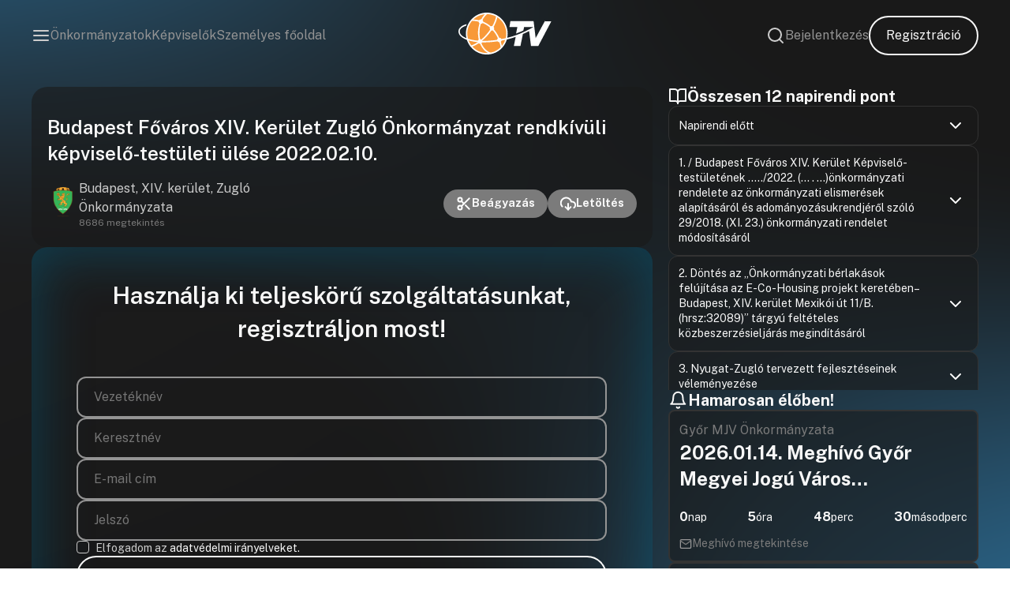

--- FILE ---
content_type: text/html; charset=UTF-8
request_url: https://onkormanyzati.tv/videoanyagok/budapest-fovaros-xiv-kerulet-zuglo-onkormanyzat-rendkivuli-kepviselo-testuleti-ulese-2022-02-10/
body_size: 36828
content:
<!doctype html>
<html lang="hu" prefix="og: http://ogp.me/ns#">
<head>
    <!-- Google Tag Manager -->
    <script>
    (function(w,d,s,l,i){w[l]=w[l]||[];w[l].push({'gtm.start':
					new Date().getTime(),event:'gtm.js'});var f=d.getElementsByTagName(s)[0],
				j=d.createElement(s),dl=l!='dataLayer'?'&l='+l:'';j.async=true;j.src=
				'https://www.googletagmanager.com/gtm.js?id='+i+dl;f.parentNode.insertBefore(j,f);
    })(window,document,'script','dataLayer','GTM-5F6TSN3F');
    </script>
    <!-- End Google Tag Manager -->

    <meta charset="UTF-8">
    <meta http-equiv="X-UA-Compatible" content="IE=edge">
    <meta name="viewport" content="width=device-width, initial-scale=1.0, maximum-scale=1.0, user-scalable=no">

    <link rel="stylesheet" type="text/css" href="https://onkormanyzati.tv/wp-content/themes/otv/build/app.css?v=1765454564">

    <meta name="robots" content="follow, index, max-snippet:-1, max-video-preview:-1, max-image-preview:large"/>
    <meta name="author" content="David Kovacs - Unreal Solutions">

    <script src="https://www.google.com/recaptcha/api.js?render=6LcoFGIpAAAAAMB6U9_XBnT4A-ype3gSVrWm6zIo"></script>

    <!-- Google tag (gtag.js) -->
    <script async src="https://www.googletagmanager.com/gtag/js?id=G-YKYWVP2K0R"></script>
    <script>
			window.dataLayer = window.dataLayer || [];

			function gtag() {
				dataLayer.push(arguments);
			}

			gtag('js', new Date());

			gtag('config', 'G-YKYWVP2K0R');
    </script>
    <script>
	    window.OTV = {
				API: 'https://onkormanyzati.tv/wp-json/otv',
				site: 'https://onkormanyzati.tv',
				placeholder_image: 'https://onkormanyzati.tv/wp-content/uploads/2023/10/otv_placeholder.png',
				user_id: 0,
				form_error: 'Kérjük, ellenőrizze a bevitt adatokat, és győződjön meg arról, hogy minden kötelező mezőt megfelelően töltött ki.',
				captcha: '6LcoFGIpAAAAAMB6U9_XBnT4A-ype3gSVrWm6zIo',
				role: '0'
        };
    </script>

	<meta name='robots' content='index, follow, max-image-preview:large, max-snippet:-1, max-video-preview:-1' />

	<!-- This site is optimized with the Yoast SEO Premium plugin v21.8 (Yoast SEO v25.5) - https://yoast.com/wordpress/plugins/seo/ -->
	<title>Budapest Főváros XIV. Kerület Zugló Önkormányzat rendkívüli képviselő-testületi ülése 2022.02.10. - OTV</title>
	<link rel="canonical" href="https://onkormanyzati.tv/videoanyagok/budapest-fovaros-xiv-kerulet-zuglo-onkormanyzat-rendkivuli-kepviselo-testuleti-ulese-2022-02-10/" />
	<meta property="og:locale" content="hu_HU" />
	<meta property="og:type" content="article" />
	<meta property="og:title" content="Budapest Főváros XIV. Kerület Zugló Önkormányzat rendkívüli képviselő-testületi ülése 2022.02.10." />
	<meta property="og:url" content="https://onkormanyzati.tv/videoanyagok/budapest-fovaros-xiv-kerulet-zuglo-onkormanyzat-rendkivuli-kepviselo-testuleti-ulese-2022-02-10/" />
	<meta property="og:site_name" content="OTV" />
	<meta property="article:modified_time" content="2024-01-15T12:35:41+00:00" />
	<meta property="og:image" content="https://onkormanyzati.tv/wp-content/uploads/2022/02/zuglo2202-1.png" />
	<meta property="og:image:width" content="1427" />
	<meta property="og:image:height" content="853" />
	<meta property="og:image:type" content="image/png" />
	<meta name="twitter:card" content="summary_large_image" />
	<script type="application/ld+json" class="yoast-schema-graph">{"@context":"https://schema.org","@graph":[{"@type":"WebPage","@id":"https://onkormanyzati.tv/videoanyagok/budapest-fovaros-xiv-kerulet-zuglo-onkormanyzat-rendkivuli-kepviselo-testuleti-ulese-2022-02-10/","url":"https://onkormanyzati.tv/videoanyagok/budapest-fovaros-xiv-kerulet-zuglo-onkormanyzat-rendkivuli-kepviselo-testuleti-ulese-2022-02-10/","name":"Budapest Főváros XIV. Kerület Zugló Önkormányzat rendkívüli képviselő-testületi ülése 2022.02.10. - OTV","isPartOf":{"@id":"https://onkormanyzati.tv/#website"},"primaryImageOfPage":{"@id":"https://onkormanyzati.tv/videoanyagok/budapest-fovaros-xiv-kerulet-zuglo-onkormanyzat-rendkivuli-kepviselo-testuleti-ulese-2022-02-10/#primaryimage"},"image":{"@id":"https://onkormanyzati.tv/videoanyagok/budapest-fovaros-xiv-kerulet-zuglo-onkormanyzat-rendkivuli-kepviselo-testuleti-ulese-2022-02-10/#primaryimage"},"thumbnailUrl":"https://onkormanyzati.tv/wp-content/uploads/2022/02/zuglo2202-1.png","datePublished":"2022-02-10T14:07:03+00:00","dateModified":"2024-01-15T12:35:41+00:00","breadcrumb":{"@id":"https://onkormanyzati.tv/videoanyagok/budapest-fovaros-xiv-kerulet-zuglo-onkormanyzat-rendkivuli-kepviselo-testuleti-ulese-2022-02-10/#breadcrumb"},"inLanguage":"hu","potentialAction":[{"@type":"ReadAction","target":["https://onkormanyzati.tv/videoanyagok/budapest-fovaros-xiv-kerulet-zuglo-onkormanyzat-rendkivuli-kepviselo-testuleti-ulese-2022-02-10/"]}]},{"@type":"ImageObject","inLanguage":"hu","@id":"https://onkormanyzati.tv/videoanyagok/budapest-fovaros-xiv-kerulet-zuglo-onkormanyzat-rendkivuli-kepviselo-testuleti-ulese-2022-02-10/#primaryimage","url":"https://onkormanyzati.tv/wp-content/uploads/2022/02/zuglo2202-1.png","contentUrl":"https://onkormanyzati.tv/wp-content/uploads/2022/02/zuglo2202-1.png","width":1427,"height":853},{"@type":"BreadcrumbList","@id":"https://onkormanyzati.tv/videoanyagok/budapest-fovaros-xiv-kerulet-zuglo-onkormanyzat-rendkivuli-kepviselo-testuleti-ulese-2022-02-10/#breadcrumb","itemListElement":[{"@type":"ListItem","position":1,"name":"Home","item":"https://onkormanyzati.tv/"},{"@type":"ListItem","position":2,"name":"Videóanyagok","item":"https://onkormanyzati.tv/videoanyagok/"},{"@type":"ListItem","position":3,"name":"Budapest Főváros XIV. Kerület Zugló Önkormányzat rendkívüli képviselő-testületi ülése 2022.02.10."}]},{"@type":"WebSite","@id":"https://onkormanyzati.tv/#website","url":"https://onkormanyzati.tv/","name":"OTV","description":"Az ÖnkormányzatiTV weboldala, ahol megtalálhat egy csomó hasznos dolgot.","potentialAction":[{"@type":"SearchAction","target":{"@type":"EntryPoint","urlTemplate":"https://onkormanyzati.tv/?s={search_term_string}"},"query-input":{"@type":"PropertyValueSpecification","valueRequired":true,"valueName":"search_term_string"}}],"inLanguage":"hu"}]}</script>
	<!-- / Yoast SEO Premium plugin. -->


<link rel="alternate" title="oEmbed (JSON)" type="application/json+oembed" href="https://onkormanyzati.tv/wp-json/oembed/1.0/embed?url=https%3A%2F%2Fonkormanyzati.tv%2Fvideoanyagok%2Fbudapest-fovaros-xiv-kerulet-zuglo-onkormanyzat-rendkivuli-kepviselo-testuleti-ulese-2022-02-10%2F" />
<link rel="alternate" title="oEmbed (XML)" type="text/xml+oembed" href="https://onkormanyzati.tv/wp-json/oembed/1.0/embed?url=https%3A%2F%2Fonkormanyzati.tv%2Fvideoanyagok%2Fbudapest-fovaros-xiv-kerulet-zuglo-onkormanyzat-rendkivuli-kepviselo-testuleti-ulese-2022-02-10%2F&#038;format=xml" />
<style id='wp-img-auto-sizes-contain-inline-css' type='text/css'>
img:is([sizes=auto i],[sizes^="auto," i]){contain-intrinsic-size:3000px 1500px}
/*# sourceURL=wp-img-auto-sizes-contain-inline-css */
</style>
<style id='classic-theme-styles-inline-css' type='text/css'>
/*! This file is auto-generated */
.wp-block-button__link{color:#fff;background-color:#32373c;border-radius:9999px;box-shadow:none;text-decoration:none;padding:calc(.667em + 2px) calc(1.333em + 2px);font-size:1.125em}.wp-block-file__button{background:#32373c;color:#fff;text-decoration:none}
/*# sourceURL=/wp-includes/css/classic-themes.min.css */
</style>
<link rel="https://api.w.org/" href="https://onkormanyzati.tv/wp-json/" /><link rel="alternate" title="JSON" type="application/json" href="https://onkormanyzati.tv/wp-json/wp/v2/videoanyagok/8232" /><link rel="EditURI" type="application/rsd+xml" title="RSD" href="https://onkormanyzati.tv/xmlrpc.php?rsd" />

<link rel='shortlink' href='https://onkormanyzati.tv/?p=8232' />
        <link rel="stylesheet" type="text/css" href="https://onkormanyzati.tv/wp-content/themes/otv/build/single-videoanyagok.css?v=1765454569">
		<link rel="icon" href="https://onkormanyzati.tv/wp-content/uploads/2023/11/otv_logo.png" sizes="32x32" />
<link rel="icon" href="https://onkormanyzati.tv/wp-content/uploads/2023/11/otv_logo.png" sizes="192x192" />
<link rel="apple-touch-icon" href="https://onkormanyzati.tv/wp-content/uploads/2023/11/otv_logo.png" />
<meta name="msapplication-TileImage" content="https://onkormanyzati.tv/wp-content/uploads/2023/11/otv_logo.png" />
		<style type="text/css" id="wp-custom-css">
			.header .right-section {
	margin-left: initial !important;
}

body {
	background-size: cover;

}

@media only screen and (max-width: 768px) {
	.center-section img {
		max-width: 75px;
	}
}


.grecaptcha-badge {
	display: none !important;
}


@keyframes pulsing2 {
	100% {
		background: rgba(150,0,0,255);
	}
}

.view-button {
	animation: pulsing2 2s alternate infinite;
}

.sidebar-container .page-title-block .filters {
	flex-wrap: wrap;
}

.actual-movement {
	display: none !important;
}		</style>
		<style id='global-styles-inline-css' type='text/css'>
:root{--wp--preset--aspect-ratio--square: 1;--wp--preset--aspect-ratio--4-3: 4/3;--wp--preset--aspect-ratio--3-4: 3/4;--wp--preset--aspect-ratio--3-2: 3/2;--wp--preset--aspect-ratio--2-3: 2/3;--wp--preset--aspect-ratio--16-9: 16/9;--wp--preset--aspect-ratio--9-16: 9/16;--wp--preset--color--black: #000000;--wp--preset--color--cyan-bluish-gray: #abb8c3;--wp--preset--color--white: #ffffff;--wp--preset--color--pale-pink: #f78da7;--wp--preset--color--vivid-red: #cf2e2e;--wp--preset--color--luminous-vivid-orange: #ff6900;--wp--preset--color--luminous-vivid-amber: #fcb900;--wp--preset--color--light-green-cyan: #7bdcb5;--wp--preset--color--vivid-green-cyan: #00d084;--wp--preset--color--pale-cyan-blue: #8ed1fc;--wp--preset--color--vivid-cyan-blue: #0693e3;--wp--preset--color--vivid-purple: #9b51e0;--wp--preset--gradient--vivid-cyan-blue-to-vivid-purple: linear-gradient(135deg,rgb(6,147,227) 0%,rgb(155,81,224) 100%);--wp--preset--gradient--light-green-cyan-to-vivid-green-cyan: linear-gradient(135deg,rgb(122,220,180) 0%,rgb(0,208,130) 100%);--wp--preset--gradient--luminous-vivid-amber-to-luminous-vivid-orange: linear-gradient(135deg,rgb(252,185,0) 0%,rgb(255,105,0) 100%);--wp--preset--gradient--luminous-vivid-orange-to-vivid-red: linear-gradient(135deg,rgb(255,105,0) 0%,rgb(207,46,46) 100%);--wp--preset--gradient--very-light-gray-to-cyan-bluish-gray: linear-gradient(135deg,rgb(238,238,238) 0%,rgb(169,184,195) 100%);--wp--preset--gradient--cool-to-warm-spectrum: linear-gradient(135deg,rgb(74,234,220) 0%,rgb(151,120,209) 20%,rgb(207,42,186) 40%,rgb(238,44,130) 60%,rgb(251,105,98) 80%,rgb(254,248,76) 100%);--wp--preset--gradient--blush-light-purple: linear-gradient(135deg,rgb(255,206,236) 0%,rgb(152,150,240) 100%);--wp--preset--gradient--blush-bordeaux: linear-gradient(135deg,rgb(254,205,165) 0%,rgb(254,45,45) 50%,rgb(107,0,62) 100%);--wp--preset--gradient--luminous-dusk: linear-gradient(135deg,rgb(255,203,112) 0%,rgb(199,81,192) 50%,rgb(65,88,208) 100%);--wp--preset--gradient--pale-ocean: linear-gradient(135deg,rgb(255,245,203) 0%,rgb(182,227,212) 50%,rgb(51,167,181) 100%);--wp--preset--gradient--electric-grass: linear-gradient(135deg,rgb(202,248,128) 0%,rgb(113,206,126) 100%);--wp--preset--gradient--midnight: linear-gradient(135deg,rgb(2,3,129) 0%,rgb(40,116,252) 100%);--wp--preset--font-size--small: 13px;--wp--preset--font-size--medium: 20px;--wp--preset--font-size--large: 36px;--wp--preset--font-size--x-large: 42px;--wp--preset--spacing--20: 0.44rem;--wp--preset--spacing--30: 0.67rem;--wp--preset--spacing--40: 1rem;--wp--preset--spacing--50: 1.5rem;--wp--preset--spacing--60: 2.25rem;--wp--preset--spacing--70: 3.38rem;--wp--preset--spacing--80: 5.06rem;--wp--preset--shadow--natural: 6px 6px 9px rgba(0, 0, 0, 0.2);--wp--preset--shadow--deep: 12px 12px 50px rgba(0, 0, 0, 0.4);--wp--preset--shadow--sharp: 6px 6px 0px rgba(0, 0, 0, 0.2);--wp--preset--shadow--outlined: 6px 6px 0px -3px rgb(255, 255, 255), 6px 6px rgb(0, 0, 0);--wp--preset--shadow--crisp: 6px 6px 0px rgb(0, 0, 0);}:where(.is-layout-flex){gap: 0.5em;}:where(.is-layout-grid){gap: 0.5em;}body .is-layout-flex{display: flex;}.is-layout-flex{flex-wrap: wrap;align-items: center;}.is-layout-flex > :is(*, div){margin: 0;}body .is-layout-grid{display: grid;}.is-layout-grid > :is(*, div){margin: 0;}:where(.wp-block-columns.is-layout-flex){gap: 2em;}:where(.wp-block-columns.is-layout-grid){gap: 2em;}:where(.wp-block-post-template.is-layout-flex){gap: 1.25em;}:where(.wp-block-post-template.is-layout-grid){gap: 1.25em;}.has-black-color{color: var(--wp--preset--color--black) !important;}.has-cyan-bluish-gray-color{color: var(--wp--preset--color--cyan-bluish-gray) !important;}.has-white-color{color: var(--wp--preset--color--white) !important;}.has-pale-pink-color{color: var(--wp--preset--color--pale-pink) !important;}.has-vivid-red-color{color: var(--wp--preset--color--vivid-red) !important;}.has-luminous-vivid-orange-color{color: var(--wp--preset--color--luminous-vivid-orange) !important;}.has-luminous-vivid-amber-color{color: var(--wp--preset--color--luminous-vivid-amber) !important;}.has-light-green-cyan-color{color: var(--wp--preset--color--light-green-cyan) !important;}.has-vivid-green-cyan-color{color: var(--wp--preset--color--vivid-green-cyan) !important;}.has-pale-cyan-blue-color{color: var(--wp--preset--color--pale-cyan-blue) !important;}.has-vivid-cyan-blue-color{color: var(--wp--preset--color--vivid-cyan-blue) !important;}.has-vivid-purple-color{color: var(--wp--preset--color--vivid-purple) !important;}.has-black-background-color{background-color: var(--wp--preset--color--black) !important;}.has-cyan-bluish-gray-background-color{background-color: var(--wp--preset--color--cyan-bluish-gray) !important;}.has-white-background-color{background-color: var(--wp--preset--color--white) !important;}.has-pale-pink-background-color{background-color: var(--wp--preset--color--pale-pink) !important;}.has-vivid-red-background-color{background-color: var(--wp--preset--color--vivid-red) !important;}.has-luminous-vivid-orange-background-color{background-color: var(--wp--preset--color--luminous-vivid-orange) !important;}.has-luminous-vivid-amber-background-color{background-color: var(--wp--preset--color--luminous-vivid-amber) !important;}.has-light-green-cyan-background-color{background-color: var(--wp--preset--color--light-green-cyan) !important;}.has-vivid-green-cyan-background-color{background-color: var(--wp--preset--color--vivid-green-cyan) !important;}.has-pale-cyan-blue-background-color{background-color: var(--wp--preset--color--pale-cyan-blue) !important;}.has-vivid-cyan-blue-background-color{background-color: var(--wp--preset--color--vivid-cyan-blue) !important;}.has-vivid-purple-background-color{background-color: var(--wp--preset--color--vivid-purple) !important;}.has-black-border-color{border-color: var(--wp--preset--color--black) !important;}.has-cyan-bluish-gray-border-color{border-color: var(--wp--preset--color--cyan-bluish-gray) !important;}.has-white-border-color{border-color: var(--wp--preset--color--white) !important;}.has-pale-pink-border-color{border-color: var(--wp--preset--color--pale-pink) !important;}.has-vivid-red-border-color{border-color: var(--wp--preset--color--vivid-red) !important;}.has-luminous-vivid-orange-border-color{border-color: var(--wp--preset--color--luminous-vivid-orange) !important;}.has-luminous-vivid-amber-border-color{border-color: var(--wp--preset--color--luminous-vivid-amber) !important;}.has-light-green-cyan-border-color{border-color: var(--wp--preset--color--light-green-cyan) !important;}.has-vivid-green-cyan-border-color{border-color: var(--wp--preset--color--vivid-green-cyan) !important;}.has-pale-cyan-blue-border-color{border-color: var(--wp--preset--color--pale-cyan-blue) !important;}.has-vivid-cyan-blue-border-color{border-color: var(--wp--preset--color--vivid-cyan-blue) !important;}.has-vivid-purple-border-color{border-color: var(--wp--preset--color--vivid-purple) !important;}.has-vivid-cyan-blue-to-vivid-purple-gradient-background{background: var(--wp--preset--gradient--vivid-cyan-blue-to-vivid-purple) !important;}.has-light-green-cyan-to-vivid-green-cyan-gradient-background{background: var(--wp--preset--gradient--light-green-cyan-to-vivid-green-cyan) !important;}.has-luminous-vivid-amber-to-luminous-vivid-orange-gradient-background{background: var(--wp--preset--gradient--luminous-vivid-amber-to-luminous-vivid-orange) !important;}.has-luminous-vivid-orange-to-vivid-red-gradient-background{background: var(--wp--preset--gradient--luminous-vivid-orange-to-vivid-red) !important;}.has-very-light-gray-to-cyan-bluish-gray-gradient-background{background: var(--wp--preset--gradient--very-light-gray-to-cyan-bluish-gray) !important;}.has-cool-to-warm-spectrum-gradient-background{background: var(--wp--preset--gradient--cool-to-warm-spectrum) !important;}.has-blush-light-purple-gradient-background{background: var(--wp--preset--gradient--blush-light-purple) !important;}.has-blush-bordeaux-gradient-background{background: var(--wp--preset--gradient--blush-bordeaux) !important;}.has-luminous-dusk-gradient-background{background: var(--wp--preset--gradient--luminous-dusk) !important;}.has-pale-ocean-gradient-background{background: var(--wp--preset--gradient--pale-ocean) !important;}.has-electric-grass-gradient-background{background: var(--wp--preset--gradient--electric-grass) !important;}.has-midnight-gradient-background{background: var(--wp--preset--gradient--midnight) !important;}.has-small-font-size{font-size: var(--wp--preset--font-size--small) !important;}.has-medium-font-size{font-size: var(--wp--preset--font-size--medium) !important;}.has-large-font-size{font-size: var(--wp--preset--font-size--large) !important;}.has-x-large-font-size{font-size: var(--wp--preset--font-size--x-large) !important;}
/*# sourceURL=global-styles-inline-css */
</style>
</head>
<body class="wp-singular videoanyagok-template-default single single-videoanyagok postid-8232 wp-theme-otv">
<!-- Google Tag Manager (noscript) -->
<noscript>
    <iframe src="https://www.googletagmanager.com/ns.html?id=GTM-5F6TSN3F" height="0" width="0" style="display:none;visibility:hidden"></iframe>
</noscript>
<!-- End Google Tag Manager (noscript) -->
<noscript>
    Your browser does not support JavaScript!
</noscript>

<header class="header ">
    <div class="left-section">
        <svg id="menu-trigger" class="lightgray-svg" width="24" height="24" viewBox="0 0 24 24" fill="none" xmlns="http://www.w3.org/2000/svg">
            <path d="M3 12H21" stroke="#CCCCCC" stroke-width="2" stroke-linecap="round" stroke-linejoin="round"/>
            <path d="M3 6H21" stroke="#CCCCCC" stroke-width="2" stroke-linecap="round" stroke-linejoin="round"/>
            <path d="M3 18H21" stroke="#CCCCCC" stroke-width="2" stroke-linecap="round" stroke-linejoin="round"/>
        </svg>

		            <a class="line-link no-mobile" target="" href="https://onkormanyzati.tv/onkormanyzatok/">Önkormányzatok</a>
		            <a class="line-link no-mobile" target="" href="https://onkormanyzati.tv/kepviselok/">Képviselők</a>
		            <a class="line-link no-mobile" target="" href="https://onkormanyzati.tv/szemelyre-szabva/">Személyes főoldal</a>
		    </div>

    <div class="center-section">
        <a href="https://onkormanyzati.tv" title="OTV">
            <img data-src="https://onkormanyzati.tv/wp-content/themes/otv/assets/svg/logo_v1.svg" alt="OTV - Logó" class="lazy">
        </a>
		    </div>

    <div class="right-section">
        <svg id="search-trigger" class="lightgray-svg" width="24" height="24" viewBox="0 0 24 24" fill="none" xmlns="http://www.w3.org/2000/svg">
            <path d="M11 19C15.4183 19 19 15.4183 19 11C19 6.58172 15.4183 3 11 3C6.58172 3 3 6.58172 3 11C3 15.4183 6.58172 19 11 19Z" stroke="#CCCCCC" stroke-width="2" stroke-linecap="round" stroke-linejoin="round"/>
            <path d="M21.0004 21.0004L16.6504 16.6504" stroke="#CCCCCC" stroke-width="2" stroke-linecap="round" stroke-linejoin="round"/>
        </svg>

					                <a class="line-link no-mobile" href="https://onkormanyzati.tv/bejelentkezes/">Bejelentkezés</a>
						                <a class="general-button no-mobile" href="https://onkormanyzati.tv/regisztracio/">Regisztráció</a>
					    </div>
</header>
<div class="side-menu" id="sidemenu">
    <svg id="menu-close" width="24" height="24" viewBox="0 0 24 24" fill="none" xmlns="http://www.w3.org/2000/svg">
        <path d="M18 6L6 18" stroke="black" stroke-width="2" stroke-linecap="round" stroke-linejoin="round"/>
        <path d="M6 6L18 18" stroke="black" stroke-width="2" stroke-linecap="round" stroke-linejoin="round"/>
    </svg>

    <div class="menu-list">

        <div class="profile no-desktop">
			                <a href="https://onkormanyzati.tv/bejelentkezes/">
                    <div class="item-wrapper">
                        <svg width="24" height="24" viewBox="0 0 24 24" fill="none" xmlns="http://www.w3.org/2000/svg">
                            <path d="M15 3H19C19.5304 3 20.0391 3.21071 20.4142 3.58579C20.7893 3.96086 21 4.46957 21 5V19C21 19.5304 20.7893 20.0391 20.4142 20.4142C20.0391 20.7893 19.5304 21 19 21H15" stroke="#7B7B7B" stroke-width="2" stroke-linecap="round" stroke-linejoin="round"/>
                            <path d="M10 17L15 12L10 7" stroke="#7B7B7B" stroke-width="2" stroke-linecap="round" stroke-linejoin="round"/>
                            <path d="M15 12H3" stroke="#7B7B7B" stroke-width="2" stroke-linecap="round" stroke-linejoin="round"/>
                        </svg>

						Bejelentkezés                    </div>
                </a>
			        </div>
        <div class="divider no-desktop"></div>

		            <a class="menu-item" target="" href="https://onkormanyzati.tv/videoanyagok/">
                <div class="item-wrapper">
					<svg width="24" height="24" viewBox="0 0 24 24" fill="none" xmlns="http://www.w3.org/2000/svg">
                    <path d="M23 7L16 12L23 17V7Z" stroke="#7B7B7B" stroke-width="2" stroke-linecap="round" stroke-linejoin="round"></path>
                    <path d="M14 5H3C1.89543 5 1 5.89543 1 7V17C1 18.1046 1.89543 19 3 19H14C15.1046 19 16 18.1046 16 17V7C16 5.89543 15.1046 5 14 5Z" stroke="#7B7B7B" stroke-width="2" stroke-linecap="round" stroke-linejoin="round"></path>
</svg>					Videóanyagok                </div>
            </a>
		            <a class="menu-item" target="" href="https://onkormanyzati.tv/bejegyzesek/">
                <div class="item-wrapper">
					 <svg width="24" height="24" viewBox="0 0 24 24" fill="none" xmlns="http://www.w3.org/2000/svg">
                    <path d="M14 2H6C5.46957 2 4.96086 2.21071 4.58579 2.58579C4.21071 2.96086 4 3.46957 4 4V20C4 20.5304 4.21071 21.0391 4.58579 21.4142C4.96086 21.7893 5.46957 22 6 22H18C18.5304 22 19.0391 21.7893 19.4142 21.4142C19.7893 21.0391 20 20.5304 20 20V8L14 2Z" stroke="#7B7B7B" stroke-width="2" stroke-linecap="round" stroke-linejoin="round"></path>
                    <path d="M14 2V8H20" stroke="#7B7B7B" stroke-width="2" stroke-linecap="round" stroke-linejoin="round"></path>
                    <path d="M16 13H8" stroke="#7B7B7B" stroke-width="2" stroke-linecap="round" stroke-linejoin="round"></path>
                    <path d="M16 17H8" stroke="#7B7B7B" stroke-width="2" stroke-linecap="round" stroke-linejoin="round"></path>
                    <path d="M10 9H9H8" stroke="#7B7B7B" stroke-width="2" stroke-linecap="round" stroke-linejoin="round"></path>
                </svg>					Bejegyzések                </div>
            </a>
		            <a class="menu-item" target="" href="https://onkormanyzati.tv/meghivok/">
                <div class="item-wrapper">
					<svg width="24" height="24" viewBox="0 0 24 24" fill="none" xmlns="http://www.w3.org/2000/svg">
                    <path d="M16 4H18C18.5304 4 19.0391 4.21071 19.4142 4.58579C19.7893 4.96086 20 5.46957 20 6V20C20 20.5304 19.7893 21.0391 19.4142 21.4142C19.0391 21.7893 18.5304 22 18 22H6C5.46957 22 4.96086 21.7893 4.58579 21.4142C4.21071 21.0391 4 20.5304 4 20V6C4 5.46957 4.21071 4.96086 4.58579 4.58579C4.96086 4.21071 5.46957 4 6 4H8" stroke="#7B7B7B" stroke-width="2" stroke-linecap="round" stroke-linejoin="round"></path>
                    <path d="M15 2H9C8.44772 2 8 2.44772 8 3V5C8 5.55228 8.44772 6 9 6H15C15.5523 6 16 5.55228 16 5V3C16 2.44772 15.5523 2 15 2Z" stroke="#7B7B7B" stroke-width="2" stroke-linecap="round" stroke-linejoin="round"></path>
                </svg>					Meghívók                </div>
            </a>
		            <a class="menu-item" target="" href="https://onkormanyzati.tv/kepviselok/">
                <div class="item-wrapper">
					<svg width="24" height="24" viewBox="0 0 24 24" fill="none" xmlns="http://www.w3.org/2000/svg">
                    <path d="M12 15C15.866 15 19 11.866 19 8C19 4.13401 15.866 1 12 1C8.13401 1 5 4.13401 5 8C5 11.866 8.13401 15 12 15Z" stroke="#7B7B7B" stroke-width="2" stroke-linecap="round" stroke-linejoin="round"></path>
                    <path d="M8.21 13.8899L7 22.9999L12 19.9999L17 22.9999L15.79 13.8799" stroke="#7B7B7B" stroke-width="2" stroke-linecap="round" stroke-linejoin="round"></path>
                </svg>					Képviselők                </div>
            </a>
		            <a class="menu-item" target="" href="https://onkormanyzati.tv/category/kibeszelo/">
                <div class="item-wrapper">
					 <svg width="24" height="24" viewBox="0 0 24 24" fill="none" xmlns="http://www.w3.org/2000/svg">
<path d="M8.50024 5C8.50024 3.067 10.0672 1.5 12.0002 1.5C13.9332 1.5 15.5002 3.067 15.5002 5V12C15.5002 13.933 13.9332 15.5 12.0002 15.5C10.0672 15.5 8.50024 13.933 8.50024 12V5Z" stroke="#7B7B7B" stroke-width="2"/>
<path d="M12.0002 18.5V22.5" stroke="#7B7B7B" stroke-width="2" stroke-linecap="round"/>
<path d="M19.0002 11.5C19.0002 12.4193 18.8192 13.3295 18.4674 14.1788C18.1156 15.0281 17.6 15.7997 16.95 16.4497C16.3 17.0998 15.5283 17.6154 14.679 17.9672C13.8297 18.3189 12.9195 18.5 12.0002 18.5C11.081 18.5 10.1707 18.3189 9.32146 17.9672C8.47218 17.6154 7.70051 17.0998 7.0505 16.4497C6.40049 15.7997 5.88487 15.0281 5.53309 14.1788C5.1813 13.3295 5.00024 12.4193 5.00024 11.5" stroke="#7B7B7B" stroke-width="2" stroke-linecap="round"/>
</svg>					Kibeszélő                </div>
            </a>
		            <a class="menu-item" target="" href="https://onkormanyzati.tv/category/kisokos/">
                <div class="item-wrapper">
					 <svg width="24" height="24" viewBox="0 0 24 24" fill="none" xmlns="http://www.w3.org/2000/svg">
                    <path d="M16 12C15.3333333 12.6666667 15 14 15 16L15 17 9 17 9 16C9 14 8.66666667 12.6666667 8 12 5.6739597 9.6739597 5.41421356 6.10050506 7.75735931 3.75735931 10.1005051 1.41421356 13.8994949 1.41421356 16.2426407 3.75735931 18.5857864 6.10050506 18.4068484 9.59315157 16 12zM10 21L14 21" stroke="#7B7B7B" stroke-width="2" stroke-linecap="round" stroke-linejoin="round"></path>
</svg>					Kisokos                </div>
            </a>
		    </div>
</div>
<div class="search-container" id="search">
    <div id="search-close">Bezárás</div>
    <div class="results-area">
        <h3 class="result-area-title">Válassza ki milyen tartalomban szeretne keresni!</h3>
        <form class="search-form" method="post" action="https://onkormanyzati.tv/kereses/">
            <div class="search-term-wrapper">
                <div class="search-term-section">
                    <div class="search-term-title">Bejegyzések</div>
                    <div class="checkboxers-list">
                        <label class="checkbox-container" for="article-title">
                            <input type="checkbox" name="s_post[title]" id="article-title" class="search-term" checked>
				            Címben                            <span class="checkbox"></span>
                        </label>
                    </div>
                </div>

                <div class="search-term-section">
                    <div class="search-term-title">Videóanyagok</div>
                    <div class="checkboxers-list">
                        <label class="checkbox-container" for="video-title">
                            <input type="checkbox" name="s_videoanyagok[title]" id="video-title" class="search-term" checked>
							Címben                            <span class="checkbox"></span>
                        </label>

                        <label class="checkbox-container" for="video-content">
                            <input type="checkbox" name="s_videoanyagok[content]" id="video-content" class="search-term">
							Tartalomban                            <span class="checkbox"></span>
                        </label>

                        <label class="checkbox-container" for="video-agenda">
                            <input type="checkbox" name="s_videoanyagok[agenda]" id="video-agenda" class="search-term">
							Napirendi pontokban                            <span class="checkbox"></span>
                        </label>
                    </div>
                </div>

                <div class="search-term-section">
                    <div class="search-term-title">Hanganyagok</div>
                    <div class="checkboxers-list">
                        <label class="checkbox-container" for="sound-title">
                            <input type="checkbox" name="s_hanganyagok[title]" id="sound-title" class="search-term" checked>
							Címben                            <span class="checkbox"></span>
                        </label>

                        <label class="checkbox-container" for="sound-content">
                            <input type="checkbox" name="s_hanganyagok[content]" id="sound-content" class="search-term">
							Tartalomban                            <span class="checkbox"></span>
                        </label>

                        <label class="checkbox-container" for="sound-agenda">
                            <input type="checkbox" name="s_hanganyagok[agenda]" id="sound-agenda" class="search-term">
							Napirendi pontokban                            <span class="checkbox"></span>
                        </label>
                    </div>
                </div>

                <div class="search-term-section">
                    <div class="search-term-title">Képviselők</div>
                    <div class="checkboxers-list">
                        <label class="checkbox-container" for="representative-name">
                            <input type="checkbox" name="s_kepviselk[name]" id="representative-name" class="search-term" checked>
							Nevében                            <span class="checkbox"></span>
                        </label>
                        <label class="checkbox-container" for="representative-position">
                            <input type="checkbox" name="s_kepviselk[position]" id="representative-position" class="search-term">
							Tisztség                            <span class="checkbox"></span>
                        </label>
                        <label class="checkbox-container" for="representative-party">
                            <input type="checkbox" name="s_kepviselk[party]" id="representative-party" class="search-term">
							Frakció                            <span class="checkbox"></span>
                        </label>
                    </div>
                </div>

                <div class="search-term-section">
                    <div class="search-term-title">Meghívók</div>
                    <div class="checkboxers-list">
                        <label class="checkbox-container" for="invitation-title">
                            <input type="checkbox" name="s_meghivok[title]" id="invitation-title" class="search-term" checked>
							Címben                            <span class="checkbox"></span>
                        </label>

                        <label class="checkbox-container" for="invitation-content">
                            <input type="checkbox" name="s_meghivok[content]" id="invitation-content" class="search-term">
							Tartalomban                            <span class="checkbox"></span>
                        </label>
                    </div>
                </div>

                <div class="search-term-section">
                    <div class="search-term-title">Jegyzőkönyv</div>
                    <div class="checkboxers-list">
                        <label class="checkbox-container" for="proceeding-title">
                            <input type="checkbox" name="s_jegyzokonyvek[title]" id="proceeding-title" class="search-term" checked>
							Címben                            <span class="checkbox"></span>
                        </label>

                        <label class="checkbox-container" for="proceeding-content">
                            <input type="checkbox" name="s_jegyzokonyvek[content]" id="proceeding-content" class="search-term">
							Tartalomban                            <span class="checkbox"></span>
                        </label>
                    </div>
                </div>
            </div>

            <div class="search-action">
                <div class="line-link" id="check-all-search-term">Mindet kijelöl</div>
                <div class="line-link" id="uncheck-all-search-term">Mindet kikapcsol</div>
            </div>

            <input type="text" class="form-input search" name="search" placeholder="Írd be amire keresel..." data-required>
            <button type="submit" class="general-button">Keresés</button>
        </form>
    </div>
</div>
<main>
	        <!-- VIDEO  -->
        <div class="video-single-container">
            <!-- LEFT SIDE -->
            <div class="left-side">
                <div class="video-block">
                    <div class="player-block">
                        <video-js id="video_player" class="vjs-default-skin" data-fullscreen="1" data-setup='{ "controlBar":{ "playbackRateMenuButton": true},"playbackRates": [0.5, 1, 1.5] }' data-seek="0" data-id="20220210140703076" controls>
                            <source src="https://onkormanyzati.tv/uploads/globomax_ules_viewer/20220210140703076/bp14_220210_140703_40E5C756D977BD5F.mp4"/>
                            <track kind="captions" src="" srclang="hu" label="Magyar" default>
                        </video-js>
                    </div>
                    <div class="bottom-block">
                        <h1>Budapest Főváros XIV. Kerület Zugló Önkormányzat rendkívüli képviselő-testületi ülése 2022.02.10.</h1>
                        <div class="action-bar">
                            <div class="city-block">
								                                    <div class="city-content">
                                        <a href="https://onkormanyzati.tv/onkormanyzatok/budapest-xiv-kerulet-zuglo-onkormanyzata/" title="Budapest, XIV. kerület, Zugló Önkormányzata">
                                            <img data-src="https://onkormanyzati.tv/wp-content/uploads/2023/11/zuglo.png" alt="Budapest, XIV. kerület, Zugló Önkormányzata" class="avatar lazy">
                                        </a>

                                        <div class="city-info">
                                            <a href="https://onkormanyzati.tv/onkormanyzatok/budapest-xiv-kerulet-zuglo-onkormanyzata/" title="Budapest, XIV. kerület, Zugló Önkormányzata">
                                                <div class="city-name">Budapest, XIV. kerület, Zugló Önkormányzata</div>
                                            </a>
                                            <div class="view-count">8686 megtekintés</div>
                                        </div>
                                    </div>
								
								                            </div>
                            <div class="actions">
								                                    <button id="embedding" class="action-button">
                                        <svg width="20" height="20" viewBox="0 0 20 20" fill="none" xmlns="http://www.w3.org/2000/svg">
                                            <path d="M5 7.5C6.38071 7.5 7.5 6.38071 7.5 5C7.5 3.61929 6.38071 2.5 5 2.5C3.61929 2.5 2.5 3.61929 2.5 5C2.5 6.38071 3.61929 7.5 5 7.5Z" stroke="white" stroke-width="2" stroke-linecap="round" stroke-linejoin="round"/>
                                            <path d="M5 17.5C6.38071 17.5 7.5 16.3807 7.5 15C7.5 13.6193 6.38071 12.5 5 12.5C3.61929 12.5 2.5 13.6193 2.5 15C2.5 16.3807 3.61929 17.5 5 17.5Z" stroke="white" stroke-width="2" stroke-linecap="round" stroke-linejoin="round"/>
                                            <path d="M16.6676 3.33301L6.76758 13.233" stroke="white" stroke-width="2" stroke-linecap="round" stroke-linejoin="round"/>
                                            <path d="M12.0586 12.0664L16.6669 16.6664" stroke="white" stroke-width="2" stroke-linecap="round" stroke-linejoin="round"/>
                                            <path d="M6.76758 6.7666L10.0009 9.99993" stroke="white" stroke-width="2" stroke-linecap="round" stroke-linejoin="round"/>
                                        </svg>
										Beágyazás                                    </button>
                                    <button id="downloading" class="action-button ">
                                        <svg width="20" height="20" viewBox="0 0 20 20" fill="none" xmlns="http://www.w3.org/2000/svg">
                                            <g clip-path="url(#clip0_600_10591)">
                                                <path d="M6.66602 14.167L9.99935 17.5003L13.3327 14.167" stroke="white" stroke-width="2" stroke-linecap="round" stroke-linejoin="round"/>
                                                <path d="M10 10V17.5" stroke="white" stroke-width="2" stroke-linecap="round" stroke-linejoin="round"/>
                                                <path d="M17.4003 15.0749C18.1248 14.5655 18.6681 13.8384 18.9514 12.9992C19.2347 12.1601 19.2431 11.2525 18.9756 10.4081C18.7081 9.5638 18.1785 8.82669 17.4637 8.30375C16.7489 7.7808 15.886 7.49925 15.0003 7.49994H13.9503C13.6997 6.52317 13.2307 5.61598 12.5787 4.84668C11.9268 4.07737 11.1088 3.46599 10.1863 3.05857C9.26387 2.65115 8.26101 2.4583 7.25325 2.49454C6.24548 2.53078 5.25907 2.79517 4.36827 3.2678C3.47747 3.74043 2.7055 4.40898 2.11047 5.22314C1.51544 6.03729 1.11285 6.97582 0.933028 7.96807C0.753202 8.96032 0.800819 9.98044 1.07229 10.9516C1.34377 11.9228 1.83203 12.8198 2.50031 13.5749" stroke="white" stroke-width="2" stroke-linecap="round" stroke-linejoin="round"/>
                                            </g>
                                            <defs>
                                                <clipPath id="clip0_600_10591">
                                                    <rect width="20" height="20" fill="white"/>
                                                </clipPath>
                                            </defs>
                                        </svg>
										Letöltés                                    </button>
								                            </div>
                        </div>
                    </div>
                </div>

									<div id="embed" class="action-area">
    <div class="settings-container">
        <div class="toggles">
            <div class="toggle-wrapper" id="mode">
                <label class="switch">
                    <span class="switcher-text">Világos színben</span>
                    <input type="checkbox" name="mode" id="mode-checkbox" class="hidden">
                    <span class="slider"></span>
                </label>
            </div>

            <div class="toggle-wrapper" id="logo" data-disabled="true">
                <label class="switch">
                    <span class="switcher-text">Logó</span>
                    <input type="checkbox" name="logo" disabled id="logo-checkbox" class="hidden" checked>
                    <span class="slider"></span>
                </label>
            </div>

            <div class="toggle-wrapper" id="with-agenda">
                <label class="switch">
                    <span class="switcher-text">Napirendi pontok és a hozzászólók listájával</span>
                    <input type="checkbox" name="agenda" id="agenda-checkbox" class="hidden">
                    <span class="slider"></span>
                </label>
            </div>

            <div class="toggle-wrapper" id="with-responsive">
                <label class="switch">
                    <span class="switcher-text">Reszponzív</span>
                    <input type="checkbox" name="responsive" id="responsive-checkbox" class="hidden">
                    <span class="slider"></span>
                </label>
            </div>

            <div class="toggle-wrapper" id="actual-position">
                <label class="switch">
                    <span class="switcher-text">A most játszott időpillanattól kezdődően</span>
                    <input type="checkbox" name="actual-position" id="position-checkbox" class="hidden">
                    <span class="slider"></span>
                </label>


            </div>
        </div>

        <div class="sizes">
            <div class="size-input width">
                <input type="number" name="width" id="embed-width" class="small-input" value="400">
				szélesség            </div>
            x
            <div class="size-input height">
                <input type="number" name="height" id="embed-height" class="small-input" value="330">
				magasság            </div>
        </div>
    </div>

    <div class="copy-container">
        <div class="copy-wrapper url-wrapper">
            <label for="url">URL</label>
            <div class="rendered-container">
                <div id="url-render" class="render"></div>
                <svg class="copy-action" id="copy-url" width="24" height="24" viewBox="0 0 24 24" fill="none" xmlns="http://www.w3.org/2000/svg">
                    <path d="M20 9H11C9.89543 9 9 9.89543 9 11V20C9 21.1046 9.89543 22 11 22H20C21.1046 22 22 21.1046 22 20V11C22 9.89543 21.1046 9 20 9Z" stroke="#CCCCCC" stroke-width="2" stroke-linecap="round" stroke-linejoin="round"/>
                    <path d="M5 15H4C3.46957 15 2.96086 14.7893 2.58579 14.4142C2.21071 14.0391 2 13.5304 2 13V4C2 3.46957 2.21071 2.96086 2.58579 2.58579C2.96086 2.21071 3.46957 2 4 2H13C13.5304 2 14.0391 2.21071 14.4142 2.58579C14.7893 2.96086 15 3.46957 15 4V5" stroke="#CCCCCC" stroke-width="2" stroke-linecap="round" stroke-linejoin="round"/>
                </svg>
            </div>
        </div>

        <div class="copy-wrapper html-wrapper">
            <label for="HTML">HTML (iframe)</label>
            <div class="rendered-container">
                <div id="iframe-render" class="render"></div>
                <svg class="copy-action" id="copy-html" width="24" height="24" viewBox="0 0 24 24" fill="none" xmlns="http://www.w3.org/2000/svg">
                    <path d="M20 9H11C9.89543 9 9 9.89543 9 11V20C9 21.1046 9.89543 22 11 22H20C21.1046 22 22 21.1046 22 20V11C22 9.89543 21.1046 9 20 9Z" stroke="#CCCCCC" stroke-width="2" stroke-linecap="round" stroke-linejoin="round"/>
                    <path d="M5 15H4C3.46957 15 2.96086 14.7893 2.58579 14.4142C2.21071 14.0391 2 13.5304 2 13V4C2 3.46957 2.21071 2.96086 2.58579 2.58579C2.96086 2.21071 3.46957 2 4 2H13C13.5304 2 14.0391 2.21071 14.4142 2.58579C14.7893 2.96086 15 3.46957 15 4V5" stroke="#CCCCCC" stroke-width="2" stroke-linecap="round" stroke-linejoin="round"/>
                </svg>
            </div>
        </div>
    </div>
</div>					<div id="download" class="action-area">
    <div class="download-settings">
        <div class="setting-column start-time">
            <h4 class="column-title">Kezdési időpont</h4>
            <div class="toggles">
                <div class="toggle-wrapper" id="actual-moment">
                    <label class="switch">
                        <span class="switcher-text">A most játszott időpillanattól kezdődően</span>
                        <input type="checkbox" name="actual-moment" id="actual-moment-checkbox" class="hidden" checked>
                        <span class="slider"></span>
                    </label>
                </div>
                <div class="toggle-wrapper" id="unique-start-time">
                    <label class="switch">
                        <span class="switcher-text">Egyedileg szeretném megadni</span>
                        <input type="checkbox" name="unique-start-time" id="unique-start-time-checkbox" class="hidden">
                        <span class="slider"></span>
                    </label>
                </div>
            </div>
            <div id="start-input-wrapper" class="time-input-wrapper disabled">
                <input value="00:00:00" type="time" step="1" class="time-input" id="start-input" readonly>
                <span class="input-label">letöltés kezdeti időpontja</span>
            </div>
        </div>

        <div class="setting-column end-time">
            <h4 class="column-title">Befejezési időpont</h4>
            <div class="toggles">
                <div class="toggle-wrapper" id="next-moment">
                    <label class="switch">
                        <span class="switcher-text">A következő hozzászólásig</span>
                        <input type="checkbox" name="next-moment" id="next-moment-checkbox" class="hidden" checked>
                        <span class="slider"></span>
                    </label>
                </div>
                <div class="toggle-wrapper" id="unique-end-time">
                    <label class="switch">
                        <span class="switcher-text">Egyedileg szeretném megadni</span>
                        <input type="checkbox" name="unique-end-time" id="unique-end-time-checkbox" class="hidden">
                        <span class="slider"></span>
                    </label>
                </div>
            </div>
            <div id="end-input-wrapper" class="time-input-wrapper hidden disabled">
                <input value="00:00:00" type="time" step="1" class="time-input" id="end-input" readonly>
                <span class="input-label">letöltés befejezési időpontja</span>
            </div>
        </div>
    </div>
    <div class="form download-form">
        <label for="download-email" class="label"><span class="label-bold">Email </span><span class="label-normal">(ahová kéri, hogy az anyagot küldjük)</span></label>
        <div class="form-row form-split">
            <input type="email" value="" class="form-input" placeholder="E-mail cím" id="download-email" name="email"  data-required>
            <input type="hidden" name="download">
            <button class="download-comment general-button">Letöltés</button>
        </div>
    </div>
</div>				                <!-- ONLY MOBILE -->
                <div class="no-desktop mobile-recommendation">
					<div class="agenda-items ">
    <div class="agenda-block sidebar-block">
        <div class="block-title">
            <svg width="24" height="24" viewBox="0 0 24 24" fill="none" xmlns="http://www.w3.org/2000/svg">
                <path d="M2 3H8C9.06087 3 10.0783 3.42143 10.8284 4.17157C11.5786 4.92172 12 5.93913 12 7V21C12 20.2044 11.6839 19.4413 11.1213 18.8787C10.5587 18.3161 9.79565 18 9 18H2V3Z" stroke="#F8F8F8" stroke-width="2" stroke-linecap="round" stroke-linejoin="round"/>
                <path d="M22 3H16C14.9391 3 13.9217 3.42143 13.1716 4.17157C12.4214 4.92172 12 5.93913 12 7V21C12 20.2044 12.3161 19.4413 12.8787 18.8787C13.4413 18.3161 14.2044 18 15 18H22V3Z" stroke="#F8F8F8" stroke-width="2" stroke-linecap="round" stroke-linejoin="round"/>
            </svg>
            <h3>Összesen 12 napirendi pont</h3>
        </div>
		            <div class="agenda-list">
									                        <div data-start="0" data-title="Napirendi előtt" class="agenda-item closed">
                            <div class="agenda-head">
                                <h3 class="agenda-subject">Napirendi előtt</h3>
                                <svg width="24" height="24" viewBox="0 0 24 24" fill="none" xmlns="http://www.w3.org/2000/svg">
                                    <path d="M18 15L12 9L6 15" stroke="white" stroke-width="2" stroke-linecap="round" stroke-linejoin="round"/>
                                </svg>
                            </div>
                            <div class="agenda-content">
                                <div class="commentators">
                                    <div class="comment-head">
                                        <div class="comment-title">
                                            <svg width="24" height="24" viewBox="0 0 24 24" fill="none" xmlns="http://www.w3.org/2000/svg">
                                                <path d="M21 11.5C21.0034 12.8199 20.6951 14.1219 20.1 15.3C19.3944 16.7118 18.3098 17.8992 16.9674 18.7293C15.6251 19.5594 14.0782 19.9994 12.5 20C11.1801 20.0035 9.87812 19.6951 8.7 19.1L3 21L4.9 15.3C4.30493 14.1219 3.99656 12.8199 4 11.5C4.00061 9.92179 4.44061 8.37488 5.27072 7.03258C6.10083 5.69028 7.28825 4.6056 8.7 3.90003C9.87812 3.30496 11.1801 2.99659 12.5 3.00003H13C15.0843 3.11502 17.053 3.99479 18.5291 5.47089C20.0052 6.94699 20.885 8.91568 21 11V11.5Z" stroke="#F8F8F8" stroke-width="2" stroke-linecap="round" stroke-linejoin="round"/>
                                            </svg>

                                            <h5>
												Hozzászólások                                            </h5>
                                        </div>

                                        <div class="agenda-start">
                                            <span class="agenda-start-title seek" data-seek="0">Ugrás a napirendi pontra</span>
                                            <svg width="20" height="20" viewBox="0 0 20 20" fill="none" xmlns="http://www.w3.org/2000/svg">
                                                <path d="M8.33594 12.5L12.5026 16.6667L16.6693 12.5" stroke="#CCCCCC" stroke-width="1.66667" stroke-linecap="round" stroke-linejoin="round"/>
                                                <path d="M3.33594 3.33301H9.16927C10.0533 3.33301 10.9012 3.6842 11.5263 4.30932C12.1514 4.93444 12.5026 5.78229 12.5026 6.66634V16.6663" stroke="#CCCCCC" stroke-width="1.66667" stroke-linecap="round" stroke-linejoin="round"/>
                                            </svg>
                                        </div>
                                    </div>
                                </div>
								                                    <div class="commentator-list">
																						    <div class="commentator">
        <div class="action jump seek" data-seek="81">
            <div class="commentator-block">
                <img src="https://onkormanyzati.tv/wp-content/uploads/2023/11/Varnai-Laszlo-300x400.jpg" alt="Várnai László" class="avatar"/>
                <div class="commentator-meta">
                    <div class="commentator-name">Várnai László</div>
                    <p class="commentator-check">Hozzászólásra ugrás</p>
                </div>
            </div>
        </div>
        <div class="commentator-actions">
            <a href="https://onkormanyzati.tv/kepviselok/varnai-laszlo/" title="Várnai László" class="action">
                <svg width="16" height="16" viewBox="0 0 16 16" fill="none" xmlns="http://www.w3.org/2000/svg">
                    <path d="M7.9987 10.0003C10.576 10.0003 12.6654 7.91099 12.6654 5.33366C12.6654 2.75633 10.576 0.666992 7.9987 0.666992C5.42137 0.666992 3.33203 2.75633 3.33203 5.33366C3.33203 7.91099 5.42137 10.0003 7.9987 10.0003Z" stroke="#CCCCCC" stroke-width="1.33333" stroke-linecap="round" stroke-linejoin="round"/>
                    <path d="M5.47073 9.2596L4.66406 15.3329L7.9974 13.3329L11.3307 15.3329L10.5241 9.25293" stroke="#CCCCCC" stroke-width="1.33333" stroke-linecap="round" stroke-linejoin="round"/>
                </svg>

				Adatlap            </a>

			                <div class="action download">
                    <svg width="16" height="16" viewBox="0 0 16 16" fill="none" xmlns="http://www.w3.org/2000/svg">
                        <g clip-path="url(#clip0_861_19454)">
                            <path d="M5.33203 11.333L7.9987 13.9997L10.6654 11.333" stroke="#CCCCCC" stroke-width="1.33333" stroke-linecap="round" stroke-linejoin="round"/>
                            <path d="M8 8V14" stroke="#CCCCCC" stroke-width="1.33333" stroke-linecap="round" stroke-linejoin="round"/>
                            <path d="M13.9175 12.06C14.4971 11.6524 14.9318 11.0707 15.1584 10.3994C15.385 9.72805 15.3918 9.00197 15.1778 8.32651C14.9638 7.65104 14.5401 7.06135 13.9682 6.643C13.3964 6.22464 12.7061 5.9994 11.9975 5.99996H11.1575C10.957 5.21854 10.5818 4.49279 10.0603 3.87734C9.53868 3.2619 8.88428 2.7728 8.14632 2.44686C7.40836 2.12092 6.60608 1.96664 5.79986 1.99563C4.99365 2.02463 4.20452 2.23614 3.49188 2.61424C2.77924 2.99234 2.16166 3.52719 1.68564 4.17851C1.20961 4.82983 0.887548 5.58065 0.743688 6.37446C0.599827 7.16826 0.637921 7.98435 0.8551 8.7613C1.07228 9.53825 1.46289 10.2558 1.99751 10.86" stroke="#CCCCCC" stroke-width="1.33333" stroke-linecap="round" stroke-linejoin="round"/>
                        </g>
                        <defs>
                            <clipPath id="clip0_861_19454">
                                <rect width="16" height="16" fill="white"/>
                            </clipPath>
                        </defs>
                    </svg>

					Letöltés                </div>
			        </div>
    </div>
																						    <div class="commentator">
        <div class="action jump seek" data-seek="319">
            <div class="commentator-block">
                <img src="https://onkormanyzati.tv/wp-content/uploads/2023/11/Horvath-Csaba-300x368.jpg" alt="Horváth Csaba" class="avatar"/>
                <div class="commentator-meta">
                    <div class="commentator-name">Horváth Csaba</div>
                    <p class="commentator-check">Hozzászólásra ugrás</p>
                </div>
            </div>
        </div>
        <div class="commentator-actions">
            <a href="https://onkormanyzati.tv/kepviselok/horvath-csaba/" title="Horváth Csaba" class="action">
                <svg width="16" height="16" viewBox="0 0 16 16" fill="none" xmlns="http://www.w3.org/2000/svg">
                    <path d="M7.9987 10.0003C10.576 10.0003 12.6654 7.91099 12.6654 5.33366C12.6654 2.75633 10.576 0.666992 7.9987 0.666992C5.42137 0.666992 3.33203 2.75633 3.33203 5.33366C3.33203 7.91099 5.42137 10.0003 7.9987 10.0003Z" stroke="#CCCCCC" stroke-width="1.33333" stroke-linecap="round" stroke-linejoin="round"/>
                    <path d="M5.47073 9.2596L4.66406 15.3329L7.9974 13.3329L11.3307 15.3329L10.5241 9.25293" stroke="#CCCCCC" stroke-width="1.33333" stroke-linecap="round" stroke-linejoin="round"/>
                </svg>

				Adatlap            </a>

			                <div class="action download">
                    <svg width="16" height="16" viewBox="0 0 16 16" fill="none" xmlns="http://www.w3.org/2000/svg">
                        <g clip-path="url(#clip0_861_19454)">
                            <path d="M5.33203 11.333L7.9987 13.9997L10.6654 11.333" stroke="#CCCCCC" stroke-width="1.33333" stroke-linecap="round" stroke-linejoin="round"/>
                            <path d="M8 8V14" stroke="#CCCCCC" stroke-width="1.33333" stroke-linecap="round" stroke-linejoin="round"/>
                            <path d="M13.9175 12.06C14.4971 11.6524 14.9318 11.0707 15.1584 10.3994C15.385 9.72805 15.3918 9.00197 15.1778 8.32651C14.9638 7.65104 14.5401 7.06135 13.9682 6.643C13.3964 6.22464 12.7061 5.9994 11.9975 5.99996H11.1575C10.957 5.21854 10.5818 4.49279 10.0603 3.87734C9.53868 3.2619 8.88428 2.7728 8.14632 2.44686C7.40836 2.12092 6.60608 1.96664 5.79986 1.99563C4.99365 2.02463 4.20452 2.23614 3.49188 2.61424C2.77924 2.99234 2.16166 3.52719 1.68564 4.17851C1.20961 4.82983 0.887548 5.58065 0.743688 6.37446C0.599827 7.16826 0.637921 7.98435 0.8551 8.7613C1.07228 9.53825 1.46289 10.2558 1.99751 10.86" stroke="#CCCCCC" stroke-width="1.33333" stroke-linecap="round" stroke-linejoin="round"/>
                        </g>
                        <defs>
                            <clipPath id="clip0_861_19454">
                                <rect width="16" height="16" fill="white"/>
                            </clipPath>
                        </defs>
                    </svg>

					Letöltés                </div>
			        </div>
    </div>
																						    <div class="commentator">
        <div class="action jump seek" data-seek="856">
            <div class="commentator-block">
                <img src="https://onkormanyzati.tv/wp-content/uploads/2023/11/1061-4-300x336.jpg" alt="Bitskey Bence" class="avatar"/>
                <div class="commentator-meta">
                    <div class="commentator-name">Bitskey Bence</div>
                    <p class="commentator-check">Hozzászólásra ugrás</p>
                </div>
            </div>
        </div>
        <div class="commentator-actions">
            <a href="https://onkormanyzati.tv/kepviselok/bitskey-bence/" title="Bitskey Bence" class="action">
                <svg width="16" height="16" viewBox="0 0 16 16" fill="none" xmlns="http://www.w3.org/2000/svg">
                    <path d="M7.9987 10.0003C10.576 10.0003 12.6654 7.91099 12.6654 5.33366C12.6654 2.75633 10.576 0.666992 7.9987 0.666992C5.42137 0.666992 3.33203 2.75633 3.33203 5.33366C3.33203 7.91099 5.42137 10.0003 7.9987 10.0003Z" stroke="#CCCCCC" stroke-width="1.33333" stroke-linecap="round" stroke-linejoin="round"/>
                    <path d="M5.47073 9.2596L4.66406 15.3329L7.9974 13.3329L11.3307 15.3329L10.5241 9.25293" stroke="#CCCCCC" stroke-width="1.33333" stroke-linecap="round" stroke-linejoin="round"/>
                </svg>

				Adatlap            </a>

			                <div class="action download">
                    <svg width="16" height="16" viewBox="0 0 16 16" fill="none" xmlns="http://www.w3.org/2000/svg">
                        <g clip-path="url(#clip0_861_19454)">
                            <path d="M5.33203 11.333L7.9987 13.9997L10.6654 11.333" stroke="#CCCCCC" stroke-width="1.33333" stroke-linecap="round" stroke-linejoin="round"/>
                            <path d="M8 8V14" stroke="#CCCCCC" stroke-width="1.33333" stroke-linecap="round" stroke-linejoin="round"/>
                            <path d="M13.9175 12.06C14.4971 11.6524 14.9318 11.0707 15.1584 10.3994C15.385 9.72805 15.3918 9.00197 15.1778 8.32651C14.9638 7.65104 14.5401 7.06135 13.9682 6.643C13.3964 6.22464 12.7061 5.9994 11.9975 5.99996H11.1575C10.957 5.21854 10.5818 4.49279 10.0603 3.87734C9.53868 3.2619 8.88428 2.7728 8.14632 2.44686C7.40836 2.12092 6.60608 1.96664 5.79986 1.99563C4.99365 2.02463 4.20452 2.23614 3.49188 2.61424C2.77924 2.99234 2.16166 3.52719 1.68564 4.17851C1.20961 4.82983 0.887548 5.58065 0.743688 6.37446C0.599827 7.16826 0.637921 7.98435 0.8551 8.7613C1.07228 9.53825 1.46289 10.2558 1.99751 10.86" stroke="#CCCCCC" stroke-width="1.33333" stroke-linecap="round" stroke-linejoin="round"/>
                        </g>
                        <defs>
                            <clipPath id="clip0_861_19454">
                                <rect width="16" height="16" fill="white"/>
                            </clipPath>
                        </defs>
                    </svg>

					Letöltés                </div>
			        </div>
    </div>
																						    <div class="commentator">
        <div class="action jump seek" data-seek="1005">
            <div class="commentator-block">
                <img src="https://onkormanyzati.tv/wp-content/uploads/2023/11/Horvath-Csaba-300x368.jpg" alt="Horváth Csaba" class="avatar"/>
                <div class="commentator-meta">
                    <div class="commentator-name">Horváth Csaba</div>
                    <p class="commentator-check">Hozzászólásra ugrás</p>
                </div>
            </div>
        </div>
        <div class="commentator-actions">
            <a href="https://onkormanyzati.tv/kepviselok/horvath-csaba/" title="Horváth Csaba" class="action">
                <svg width="16" height="16" viewBox="0 0 16 16" fill="none" xmlns="http://www.w3.org/2000/svg">
                    <path d="M7.9987 10.0003C10.576 10.0003 12.6654 7.91099 12.6654 5.33366C12.6654 2.75633 10.576 0.666992 7.9987 0.666992C5.42137 0.666992 3.33203 2.75633 3.33203 5.33366C3.33203 7.91099 5.42137 10.0003 7.9987 10.0003Z" stroke="#CCCCCC" stroke-width="1.33333" stroke-linecap="round" stroke-linejoin="round"/>
                    <path d="M5.47073 9.2596L4.66406 15.3329L7.9974 13.3329L11.3307 15.3329L10.5241 9.25293" stroke="#CCCCCC" stroke-width="1.33333" stroke-linecap="round" stroke-linejoin="round"/>
                </svg>

				Adatlap            </a>

			                <div class="action download">
                    <svg width="16" height="16" viewBox="0 0 16 16" fill="none" xmlns="http://www.w3.org/2000/svg">
                        <g clip-path="url(#clip0_861_19454)">
                            <path d="M5.33203 11.333L7.9987 13.9997L10.6654 11.333" stroke="#CCCCCC" stroke-width="1.33333" stroke-linecap="round" stroke-linejoin="round"/>
                            <path d="M8 8V14" stroke="#CCCCCC" stroke-width="1.33333" stroke-linecap="round" stroke-linejoin="round"/>
                            <path d="M13.9175 12.06C14.4971 11.6524 14.9318 11.0707 15.1584 10.3994C15.385 9.72805 15.3918 9.00197 15.1778 8.32651C14.9638 7.65104 14.5401 7.06135 13.9682 6.643C13.3964 6.22464 12.7061 5.9994 11.9975 5.99996H11.1575C10.957 5.21854 10.5818 4.49279 10.0603 3.87734C9.53868 3.2619 8.88428 2.7728 8.14632 2.44686C7.40836 2.12092 6.60608 1.96664 5.79986 1.99563C4.99365 2.02463 4.20452 2.23614 3.49188 2.61424C2.77924 2.99234 2.16166 3.52719 1.68564 4.17851C1.20961 4.82983 0.887548 5.58065 0.743688 6.37446C0.599827 7.16826 0.637921 7.98435 0.8551 8.7613C1.07228 9.53825 1.46289 10.2558 1.99751 10.86" stroke="#CCCCCC" stroke-width="1.33333" stroke-linecap="round" stroke-linejoin="round"/>
                        </g>
                        <defs>
                            <clipPath id="clip0_861_19454">
                                <rect width="16" height="16" fill="white"/>
                            </clipPath>
                        </defs>
                    </svg>

					Letöltés                </div>
			        </div>
    </div>
																						    <div class="commentator">
        <div class="action jump seek" data-seek="1134">
            <div class="commentator-block">
                <img src="https://onkormanyzati.tv/wp-content/uploads/2023/11/Varnai-Laszlo-300x400.jpg" alt="Várnai László" class="avatar"/>
                <div class="commentator-meta">
                    <div class="commentator-name">Várnai László</div>
                    <p class="commentator-check">Hozzászólásra ugrás</p>
                </div>
            </div>
        </div>
        <div class="commentator-actions">
            <a href="https://onkormanyzati.tv/kepviselok/varnai-laszlo/" title="Várnai László" class="action">
                <svg width="16" height="16" viewBox="0 0 16 16" fill="none" xmlns="http://www.w3.org/2000/svg">
                    <path d="M7.9987 10.0003C10.576 10.0003 12.6654 7.91099 12.6654 5.33366C12.6654 2.75633 10.576 0.666992 7.9987 0.666992C5.42137 0.666992 3.33203 2.75633 3.33203 5.33366C3.33203 7.91099 5.42137 10.0003 7.9987 10.0003Z" stroke="#CCCCCC" stroke-width="1.33333" stroke-linecap="round" stroke-linejoin="round"/>
                    <path d="M5.47073 9.2596L4.66406 15.3329L7.9974 13.3329L11.3307 15.3329L10.5241 9.25293" stroke="#CCCCCC" stroke-width="1.33333" stroke-linecap="round" stroke-linejoin="round"/>
                </svg>

				Adatlap            </a>

			                <div class="action download">
                    <svg width="16" height="16" viewBox="0 0 16 16" fill="none" xmlns="http://www.w3.org/2000/svg">
                        <g clip-path="url(#clip0_861_19454)">
                            <path d="M5.33203 11.333L7.9987 13.9997L10.6654 11.333" stroke="#CCCCCC" stroke-width="1.33333" stroke-linecap="round" stroke-linejoin="round"/>
                            <path d="M8 8V14" stroke="#CCCCCC" stroke-width="1.33333" stroke-linecap="round" stroke-linejoin="round"/>
                            <path d="M13.9175 12.06C14.4971 11.6524 14.9318 11.0707 15.1584 10.3994C15.385 9.72805 15.3918 9.00197 15.1778 8.32651C14.9638 7.65104 14.5401 7.06135 13.9682 6.643C13.3964 6.22464 12.7061 5.9994 11.9975 5.99996H11.1575C10.957 5.21854 10.5818 4.49279 10.0603 3.87734C9.53868 3.2619 8.88428 2.7728 8.14632 2.44686C7.40836 2.12092 6.60608 1.96664 5.79986 1.99563C4.99365 2.02463 4.20452 2.23614 3.49188 2.61424C2.77924 2.99234 2.16166 3.52719 1.68564 4.17851C1.20961 4.82983 0.887548 5.58065 0.743688 6.37446C0.599827 7.16826 0.637921 7.98435 0.8551 8.7613C1.07228 9.53825 1.46289 10.2558 1.99751 10.86" stroke="#CCCCCC" stroke-width="1.33333" stroke-linecap="round" stroke-linejoin="round"/>
                        </g>
                        <defs>
                            <clipPath id="clip0_861_19454">
                                <rect width="16" height="16" fill="white"/>
                            </clipPath>
                        </defs>
                    </svg>

					Letöltés                </div>
			        </div>
    </div>
																						    <div class="commentator">
        <div class="action jump seek" data-seek="1163">
            <div class="commentator-block">
                <img src="https://onkormanyzati.tv/wp-content/uploads/2023/11/Horvath-Csaba-300x368.jpg" alt="Horváth Csaba" class="avatar"/>
                <div class="commentator-meta">
                    <div class="commentator-name">Horváth Csaba</div>
                    <p class="commentator-check">Hozzászólásra ugrás</p>
                </div>
            </div>
        </div>
        <div class="commentator-actions">
            <a href="https://onkormanyzati.tv/kepviselok/horvath-csaba/" title="Horváth Csaba" class="action">
                <svg width="16" height="16" viewBox="0 0 16 16" fill="none" xmlns="http://www.w3.org/2000/svg">
                    <path d="M7.9987 10.0003C10.576 10.0003 12.6654 7.91099 12.6654 5.33366C12.6654 2.75633 10.576 0.666992 7.9987 0.666992C5.42137 0.666992 3.33203 2.75633 3.33203 5.33366C3.33203 7.91099 5.42137 10.0003 7.9987 10.0003Z" stroke="#CCCCCC" stroke-width="1.33333" stroke-linecap="round" stroke-linejoin="round"/>
                    <path d="M5.47073 9.2596L4.66406 15.3329L7.9974 13.3329L11.3307 15.3329L10.5241 9.25293" stroke="#CCCCCC" stroke-width="1.33333" stroke-linecap="round" stroke-linejoin="round"/>
                </svg>

				Adatlap            </a>

			                <div class="action download">
                    <svg width="16" height="16" viewBox="0 0 16 16" fill="none" xmlns="http://www.w3.org/2000/svg">
                        <g clip-path="url(#clip0_861_19454)">
                            <path d="M5.33203 11.333L7.9987 13.9997L10.6654 11.333" stroke="#CCCCCC" stroke-width="1.33333" stroke-linecap="round" stroke-linejoin="round"/>
                            <path d="M8 8V14" stroke="#CCCCCC" stroke-width="1.33333" stroke-linecap="round" stroke-linejoin="round"/>
                            <path d="M13.9175 12.06C14.4971 11.6524 14.9318 11.0707 15.1584 10.3994C15.385 9.72805 15.3918 9.00197 15.1778 8.32651C14.9638 7.65104 14.5401 7.06135 13.9682 6.643C13.3964 6.22464 12.7061 5.9994 11.9975 5.99996H11.1575C10.957 5.21854 10.5818 4.49279 10.0603 3.87734C9.53868 3.2619 8.88428 2.7728 8.14632 2.44686C7.40836 2.12092 6.60608 1.96664 5.79986 1.99563C4.99365 2.02463 4.20452 2.23614 3.49188 2.61424C2.77924 2.99234 2.16166 3.52719 1.68564 4.17851C1.20961 4.82983 0.887548 5.58065 0.743688 6.37446C0.599827 7.16826 0.637921 7.98435 0.8551 8.7613C1.07228 9.53825 1.46289 10.2558 1.99751 10.86" stroke="#CCCCCC" stroke-width="1.33333" stroke-linecap="round" stroke-linejoin="round"/>
                        </g>
                        <defs>
                            <clipPath id="clip0_861_19454">
                                <rect width="16" height="16" fill="white"/>
                            </clipPath>
                        </defs>
                    </svg>

					Letöltés                </div>
			        </div>
    </div>
																						    <div class="commentator">
        <div class="action jump seek" data-seek="1196">
            <div class="commentator-block">
                <img src="https://onkormanyzati.tv/wp-content/uploads/2023/11/Hever-Laszlo-Gyorgy-300x400.jpg" alt="Hevér László György" class="avatar"/>
                <div class="commentator-meta">
                    <div class="commentator-name">Hevér László György</div>
                    <p class="commentator-check">Hozzászólásra ugrás</p>
                </div>
            </div>
        </div>
        <div class="commentator-actions">
            <a href="https://onkormanyzati.tv/kepviselok/hever-laszlo-gyorgy/" title="Hevér László György" class="action">
                <svg width="16" height="16" viewBox="0 0 16 16" fill="none" xmlns="http://www.w3.org/2000/svg">
                    <path d="M7.9987 10.0003C10.576 10.0003 12.6654 7.91099 12.6654 5.33366C12.6654 2.75633 10.576 0.666992 7.9987 0.666992C5.42137 0.666992 3.33203 2.75633 3.33203 5.33366C3.33203 7.91099 5.42137 10.0003 7.9987 10.0003Z" stroke="#CCCCCC" stroke-width="1.33333" stroke-linecap="round" stroke-linejoin="round"/>
                    <path d="M5.47073 9.2596L4.66406 15.3329L7.9974 13.3329L11.3307 15.3329L10.5241 9.25293" stroke="#CCCCCC" stroke-width="1.33333" stroke-linecap="round" stroke-linejoin="round"/>
                </svg>

				Adatlap            </a>

			                <div class="action download">
                    <svg width="16" height="16" viewBox="0 0 16 16" fill="none" xmlns="http://www.w3.org/2000/svg">
                        <g clip-path="url(#clip0_861_19454)">
                            <path d="M5.33203 11.333L7.9987 13.9997L10.6654 11.333" stroke="#CCCCCC" stroke-width="1.33333" stroke-linecap="round" stroke-linejoin="round"/>
                            <path d="M8 8V14" stroke="#CCCCCC" stroke-width="1.33333" stroke-linecap="round" stroke-linejoin="round"/>
                            <path d="M13.9175 12.06C14.4971 11.6524 14.9318 11.0707 15.1584 10.3994C15.385 9.72805 15.3918 9.00197 15.1778 8.32651C14.9638 7.65104 14.5401 7.06135 13.9682 6.643C13.3964 6.22464 12.7061 5.9994 11.9975 5.99996H11.1575C10.957 5.21854 10.5818 4.49279 10.0603 3.87734C9.53868 3.2619 8.88428 2.7728 8.14632 2.44686C7.40836 2.12092 6.60608 1.96664 5.79986 1.99563C4.99365 2.02463 4.20452 2.23614 3.49188 2.61424C2.77924 2.99234 2.16166 3.52719 1.68564 4.17851C1.20961 4.82983 0.887548 5.58065 0.743688 6.37446C0.599827 7.16826 0.637921 7.98435 0.8551 8.7613C1.07228 9.53825 1.46289 10.2558 1.99751 10.86" stroke="#CCCCCC" stroke-width="1.33333" stroke-linecap="round" stroke-linejoin="round"/>
                        </g>
                        <defs>
                            <clipPath id="clip0_861_19454">
                                <rect width="16" height="16" fill="white"/>
                            </clipPath>
                        </defs>
                    </svg>

					Letöltés                </div>
			        </div>
    </div>
										                                    </div>
								                            </div>
                        </div>
														                        <div data-start="1200" data-title="1. / Budapest Főváros XIV. Kerület Képviselő-testületének …../2022. (… . ...)önkormányzati rendelete az önkormányzati elismerések alapításáról és adományozásukrendjéről szóló 29/2018. (XI. 23.) önkormányzati rendelet módosításáról" class="agenda-item closed">
                            <div class="agenda-head">
                                <h3 class="agenda-subject">1. / Budapest Főváros XIV. Kerület Képviselő-testületének …../2022. (… . ...)önkormányzati rendelete az önkormányzati elismerések alapításáról és adományozásukrendjéről szóló 29/2018. (XI. 23.) önkormányzati rendelet módosításáról</h3>
                                <svg width="24" height="24" viewBox="0 0 24 24" fill="none" xmlns="http://www.w3.org/2000/svg">
                                    <path d="M18 15L12 9L6 15" stroke="white" stroke-width="2" stroke-linecap="round" stroke-linejoin="round"/>
                                </svg>
                            </div>
                            <div class="agenda-content">
                                <div class="commentators">
                                    <div class="comment-head">
                                        <div class="comment-title">
                                            <svg width="24" height="24" viewBox="0 0 24 24" fill="none" xmlns="http://www.w3.org/2000/svg">
                                                <path d="M21 11.5C21.0034 12.8199 20.6951 14.1219 20.1 15.3C19.3944 16.7118 18.3098 17.8992 16.9674 18.7293C15.6251 19.5594 14.0782 19.9994 12.5 20C11.1801 20.0035 9.87812 19.6951 8.7 19.1L3 21L4.9 15.3C4.30493 14.1219 3.99656 12.8199 4 11.5C4.00061 9.92179 4.44061 8.37488 5.27072 7.03258C6.10083 5.69028 7.28825 4.6056 8.7 3.90003C9.87812 3.30496 11.1801 2.99659 12.5 3.00003H13C15.0843 3.11502 17.053 3.99479 18.5291 5.47089C20.0052 6.94699 20.885 8.91568 21 11V11.5Z" stroke="#F8F8F8" stroke-width="2" stroke-linecap="round" stroke-linejoin="round"/>
                                            </svg>

                                            <h5>
												Hozzászólások                                            </h5>
                                        </div>

                                        <div class="agenda-start">
                                            <span class="agenda-start-title seek" data-seek="1200">Ugrás a napirendi pontra</span>
                                            <svg width="20" height="20" viewBox="0 0 20 20" fill="none" xmlns="http://www.w3.org/2000/svg">
                                                <path d="M8.33594 12.5L12.5026 16.6667L16.6693 12.5" stroke="#CCCCCC" stroke-width="1.66667" stroke-linecap="round" stroke-linejoin="round"/>
                                                <path d="M3.33594 3.33301H9.16927C10.0533 3.33301 10.9012 3.6842 11.5263 4.30932C12.1514 4.93444 12.5026 5.78229 12.5026 6.66634V16.6663" stroke="#CCCCCC" stroke-width="1.66667" stroke-linecap="round" stroke-linejoin="round"/>
                                            </svg>
                                        </div>
                                    </div>
                                </div>
								                                    <div class="commentator-list">
																						    <div class="commentator">
        <div class="action jump seek" data-seek="1218">
            <div class="commentator-block">
                <img src="https://onkormanyzati.tv/wp-content/uploads/2023/11/Horvath-Csaba-300x368.jpg" alt="Horváth Csaba" class="avatar"/>
                <div class="commentator-meta">
                    <div class="commentator-name">Horváth Csaba</div>
                    <p class="commentator-check">Hozzászólásra ugrás</p>
                </div>
            </div>
        </div>
        <div class="commentator-actions">
            <a href="https://onkormanyzati.tv/kepviselok/horvath-csaba/" title="Horváth Csaba" class="action">
                <svg width="16" height="16" viewBox="0 0 16 16" fill="none" xmlns="http://www.w3.org/2000/svg">
                    <path d="M7.9987 10.0003C10.576 10.0003 12.6654 7.91099 12.6654 5.33366C12.6654 2.75633 10.576 0.666992 7.9987 0.666992C5.42137 0.666992 3.33203 2.75633 3.33203 5.33366C3.33203 7.91099 5.42137 10.0003 7.9987 10.0003Z" stroke="#CCCCCC" stroke-width="1.33333" stroke-linecap="round" stroke-linejoin="round"/>
                    <path d="M5.47073 9.2596L4.66406 15.3329L7.9974 13.3329L11.3307 15.3329L10.5241 9.25293" stroke="#CCCCCC" stroke-width="1.33333" stroke-linecap="round" stroke-linejoin="round"/>
                </svg>

				Adatlap            </a>

			                <div class="action download">
                    <svg width="16" height="16" viewBox="0 0 16 16" fill="none" xmlns="http://www.w3.org/2000/svg">
                        <g clip-path="url(#clip0_861_19454)">
                            <path d="M5.33203 11.333L7.9987 13.9997L10.6654 11.333" stroke="#CCCCCC" stroke-width="1.33333" stroke-linecap="round" stroke-linejoin="round"/>
                            <path d="M8 8V14" stroke="#CCCCCC" stroke-width="1.33333" stroke-linecap="round" stroke-linejoin="round"/>
                            <path d="M13.9175 12.06C14.4971 11.6524 14.9318 11.0707 15.1584 10.3994C15.385 9.72805 15.3918 9.00197 15.1778 8.32651C14.9638 7.65104 14.5401 7.06135 13.9682 6.643C13.3964 6.22464 12.7061 5.9994 11.9975 5.99996H11.1575C10.957 5.21854 10.5818 4.49279 10.0603 3.87734C9.53868 3.2619 8.88428 2.7728 8.14632 2.44686C7.40836 2.12092 6.60608 1.96664 5.79986 1.99563C4.99365 2.02463 4.20452 2.23614 3.49188 2.61424C2.77924 2.99234 2.16166 3.52719 1.68564 4.17851C1.20961 4.82983 0.887548 5.58065 0.743688 6.37446C0.599827 7.16826 0.637921 7.98435 0.8551 8.7613C1.07228 9.53825 1.46289 10.2558 1.99751 10.86" stroke="#CCCCCC" stroke-width="1.33333" stroke-linecap="round" stroke-linejoin="round"/>
                        </g>
                        <defs>
                            <clipPath id="clip0_861_19454">
                                <rect width="16" height="16" fill="white"/>
                            </clipPath>
                        </defs>
                    </svg>

					Letöltés                </div>
			        </div>
    </div>
																						    <div class="commentator">
        <div class="action jump seek" data-seek="1266">
            <div class="commentator-block">
                <img src="https://onkormanyzati.tv/wp-content/uploads/2023/11/ferfifej--300x400.png" alt="Dr. Tiba Zsolt" class="avatar"/>
                <div class="commentator-meta">
                    <div class="commentator-name">Dr. Tiba Zsolt</div>
                    <p class="commentator-check">Hozzászólásra ugrás</p>
                </div>
            </div>
        </div>
        <div class="commentator-actions">
            <a href="https://onkormanyzati.tv/kepviselok/dr-tiba-zsolt/" title="Dr. Tiba Zsolt" class="action">
                <svg width="16" height="16" viewBox="0 0 16 16" fill="none" xmlns="http://www.w3.org/2000/svg">
                    <path d="M7.9987 10.0003C10.576 10.0003 12.6654 7.91099 12.6654 5.33366C12.6654 2.75633 10.576 0.666992 7.9987 0.666992C5.42137 0.666992 3.33203 2.75633 3.33203 5.33366C3.33203 7.91099 5.42137 10.0003 7.9987 10.0003Z" stroke="#CCCCCC" stroke-width="1.33333" stroke-linecap="round" stroke-linejoin="round"/>
                    <path d="M5.47073 9.2596L4.66406 15.3329L7.9974 13.3329L11.3307 15.3329L10.5241 9.25293" stroke="#CCCCCC" stroke-width="1.33333" stroke-linecap="round" stroke-linejoin="round"/>
                </svg>

				Adatlap            </a>

			                <div class="action download">
                    <svg width="16" height="16" viewBox="0 0 16 16" fill="none" xmlns="http://www.w3.org/2000/svg">
                        <g clip-path="url(#clip0_861_19454)">
                            <path d="M5.33203 11.333L7.9987 13.9997L10.6654 11.333" stroke="#CCCCCC" stroke-width="1.33333" stroke-linecap="round" stroke-linejoin="round"/>
                            <path d="M8 8V14" stroke="#CCCCCC" stroke-width="1.33333" stroke-linecap="round" stroke-linejoin="round"/>
                            <path d="M13.9175 12.06C14.4971 11.6524 14.9318 11.0707 15.1584 10.3994C15.385 9.72805 15.3918 9.00197 15.1778 8.32651C14.9638 7.65104 14.5401 7.06135 13.9682 6.643C13.3964 6.22464 12.7061 5.9994 11.9975 5.99996H11.1575C10.957 5.21854 10.5818 4.49279 10.0603 3.87734C9.53868 3.2619 8.88428 2.7728 8.14632 2.44686C7.40836 2.12092 6.60608 1.96664 5.79986 1.99563C4.99365 2.02463 4.20452 2.23614 3.49188 2.61424C2.77924 2.99234 2.16166 3.52719 1.68564 4.17851C1.20961 4.82983 0.887548 5.58065 0.743688 6.37446C0.599827 7.16826 0.637921 7.98435 0.8551 8.7613C1.07228 9.53825 1.46289 10.2558 1.99751 10.86" stroke="#CCCCCC" stroke-width="1.33333" stroke-linecap="round" stroke-linejoin="round"/>
                        </g>
                        <defs>
                            <clipPath id="clip0_861_19454">
                                <rect width="16" height="16" fill="white"/>
                            </clipPath>
                        </defs>
                    </svg>

					Letöltés                </div>
			        </div>
    </div>
																						    <div class="commentator">
        <div class="action jump seek" data-seek="1283">
            <div class="commentator-block">
                <img src="https://onkormanyzati.tv/wp-content/uploads/2023/11/Horvath-Csaba-300x368.jpg" alt="Horváth Csaba" class="avatar"/>
                <div class="commentator-meta">
                    <div class="commentator-name">Horváth Csaba</div>
                    <p class="commentator-check">Hozzászólásra ugrás</p>
                </div>
            </div>
        </div>
        <div class="commentator-actions">
            <a href="https://onkormanyzati.tv/kepviselok/horvath-csaba/" title="Horváth Csaba" class="action">
                <svg width="16" height="16" viewBox="0 0 16 16" fill="none" xmlns="http://www.w3.org/2000/svg">
                    <path d="M7.9987 10.0003C10.576 10.0003 12.6654 7.91099 12.6654 5.33366C12.6654 2.75633 10.576 0.666992 7.9987 0.666992C5.42137 0.666992 3.33203 2.75633 3.33203 5.33366C3.33203 7.91099 5.42137 10.0003 7.9987 10.0003Z" stroke="#CCCCCC" stroke-width="1.33333" stroke-linecap="round" stroke-linejoin="round"/>
                    <path d="M5.47073 9.2596L4.66406 15.3329L7.9974 13.3329L11.3307 15.3329L10.5241 9.25293" stroke="#CCCCCC" stroke-width="1.33333" stroke-linecap="round" stroke-linejoin="round"/>
                </svg>

				Adatlap            </a>

			                <div class="action download">
                    <svg width="16" height="16" viewBox="0 0 16 16" fill="none" xmlns="http://www.w3.org/2000/svg">
                        <g clip-path="url(#clip0_861_19454)">
                            <path d="M5.33203 11.333L7.9987 13.9997L10.6654 11.333" stroke="#CCCCCC" stroke-width="1.33333" stroke-linecap="round" stroke-linejoin="round"/>
                            <path d="M8 8V14" stroke="#CCCCCC" stroke-width="1.33333" stroke-linecap="round" stroke-linejoin="round"/>
                            <path d="M13.9175 12.06C14.4971 11.6524 14.9318 11.0707 15.1584 10.3994C15.385 9.72805 15.3918 9.00197 15.1778 8.32651C14.9638 7.65104 14.5401 7.06135 13.9682 6.643C13.3964 6.22464 12.7061 5.9994 11.9975 5.99996H11.1575C10.957 5.21854 10.5818 4.49279 10.0603 3.87734C9.53868 3.2619 8.88428 2.7728 8.14632 2.44686C7.40836 2.12092 6.60608 1.96664 5.79986 1.99563C4.99365 2.02463 4.20452 2.23614 3.49188 2.61424C2.77924 2.99234 2.16166 3.52719 1.68564 4.17851C1.20961 4.82983 0.887548 5.58065 0.743688 6.37446C0.599827 7.16826 0.637921 7.98435 0.8551 8.7613C1.07228 9.53825 1.46289 10.2558 1.99751 10.86" stroke="#CCCCCC" stroke-width="1.33333" stroke-linecap="round" stroke-linejoin="round"/>
                        </g>
                        <defs>
                            <clipPath id="clip0_861_19454">
                                <rect width="16" height="16" fill="white"/>
                            </clipPath>
                        </defs>
                    </svg>

					Letöltés                </div>
			        </div>
    </div>
										                                    </div>
								                            </div>
                        </div>
														                        <div data-start="1307" data-title="2.  Döntés az „Önkormányzati bérlakások felújítása az E-Co-Housing projekt keretében– Budapest, XIV. kerület Mexikói út 11/B. (hrsz:32089)” tárgyú feltételes közbeszerzésieljárás megindításáról" class="agenda-item closed">
                            <div class="agenda-head">
                                <h3 class="agenda-subject">2.  Döntés az „Önkormányzati bérlakások felújítása az E-Co-Housing projekt keretében– Budapest, XIV. kerület Mexikói út 11/B. (hrsz:32089)” tárgyú feltételes közbeszerzésieljárás megindításáról</h3>
                                <svg width="24" height="24" viewBox="0 0 24 24" fill="none" xmlns="http://www.w3.org/2000/svg">
                                    <path d="M18 15L12 9L6 15" stroke="white" stroke-width="2" stroke-linecap="round" stroke-linejoin="round"/>
                                </svg>
                            </div>
                            <div class="agenda-content">
                                <div class="commentators">
                                    <div class="comment-head">
                                        <div class="comment-title">
                                            <svg width="24" height="24" viewBox="0 0 24 24" fill="none" xmlns="http://www.w3.org/2000/svg">
                                                <path d="M21 11.5C21.0034 12.8199 20.6951 14.1219 20.1 15.3C19.3944 16.7118 18.3098 17.8992 16.9674 18.7293C15.6251 19.5594 14.0782 19.9994 12.5 20C11.1801 20.0035 9.87812 19.6951 8.7 19.1L3 21L4.9 15.3C4.30493 14.1219 3.99656 12.8199 4 11.5C4.00061 9.92179 4.44061 8.37488 5.27072 7.03258C6.10083 5.69028 7.28825 4.6056 8.7 3.90003C9.87812 3.30496 11.1801 2.99659 12.5 3.00003H13C15.0843 3.11502 17.053 3.99479 18.5291 5.47089C20.0052 6.94699 20.885 8.91568 21 11V11.5Z" stroke="#F8F8F8" stroke-width="2" stroke-linecap="round" stroke-linejoin="round"/>
                                            </svg>

                                            <h5>
												Hozzászólások                                            </h5>
                                        </div>

                                        <div class="agenda-start">
                                            <span class="agenda-start-title seek" data-seek="1307">Ugrás a napirendi pontra</span>
                                            <svg width="20" height="20" viewBox="0 0 20 20" fill="none" xmlns="http://www.w3.org/2000/svg">
                                                <path d="M8.33594 12.5L12.5026 16.6667L16.6693 12.5" stroke="#CCCCCC" stroke-width="1.66667" stroke-linecap="round" stroke-linejoin="round"/>
                                                <path d="M3.33594 3.33301H9.16927C10.0533 3.33301 10.9012 3.6842 11.5263 4.30932C12.1514 4.93444 12.5026 5.78229 12.5026 6.66634V16.6663" stroke="#CCCCCC" stroke-width="1.66667" stroke-linecap="round" stroke-linejoin="round"/>
                                            </svg>
                                        </div>
                                    </div>
                                </div>
								                                    <div class="commentator-list">
																						    <div class="commentator">
        <div class="action jump seek" data-seek="1315">
            <div class="commentator-block">
                <img src="https://onkormanyzati.tv/wp-content/uploads/2023/11/1060-4-300x336.jpg" alt="Horváth Zsolt" class="avatar"/>
                <div class="commentator-meta">
                    <div class="commentator-name">Horváth Zsolt</div>
                    <p class="commentator-check">Hozzászólásra ugrás</p>
                </div>
            </div>
        </div>
        <div class="commentator-actions">
            <a href="https://onkormanyzati.tv/kepviselok/horvath-zsolt/" title="Horváth Zsolt" class="action">
                <svg width="16" height="16" viewBox="0 0 16 16" fill="none" xmlns="http://www.w3.org/2000/svg">
                    <path d="M7.9987 10.0003C10.576 10.0003 12.6654 7.91099 12.6654 5.33366C12.6654 2.75633 10.576 0.666992 7.9987 0.666992C5.42137 0.666992 3.33203 2.75633 3.33203 5.33366C3.33203 7.91099 5.42137 10.0003 7.9987 10.0003Z" stroke="#CCCCCC" stroke-width="1.33333" stroke-linecap="round" stroke-linejoin="round"/>
                    <path d="M5.47073 9.2596L4.66406 15.3329L7.9974 13.3329L11.3307 15.3329L10.5241 9.25293" stroke="#CCCCCC" stroke-width="1.33333" stroke-linecap="round" stroke-linejoin="round"/>
                </svg>

				Adatlap            </a>

			                <div class="action download">
                    <svg width="16" height="16" viewBox="0 0 16 16" fill="none" xmlns="http://www.w3.org/2000/svg">
                        <g clip-path="url(#clip0_861_19454)">
                            <path d="M5.33203 11.333L7.9987 13.9997L10.6654 11.333" stroke="#CCCCCC" stroke-width="1.33333" stroke-linecap="round" stroke-linejoin="round"/>
                            <path d="M8 8V14" stroke="#CCCCCC" stroke-width="1.33333" stroke-linecap="round" stroke-linejoin="round"/>
                            <path d="M13.9175 12.06C14.4971 11.6524 14.9318 11.0707 15.1584 10.3994C15.385 9.72805 15.3918 9.00197 15.1778 8.32651C14.9638 7.65104 14.5401 7.06135 13.9682 6.643C13.3964 6.22464 12.7061 5.9994 11.9975 5.99996H11.1575C10.957 5.21854 10.5818 4.49279 10.0603 3.87734C9.53868 3.2619 8.88428 2.7728 8.14632 2.44686C7.40836 2.12092 6.60608 1.96664 5.79986 1.99563C4.99365 2.02463 4.20452 2.23614 3.49188 2.61424C2.77924 2.99234 2.16166 3.52719 1.68564 4.17851C1.20961 4.82983 0.887548 5.58065 0.743688 6.37446C0.599827 7.16826 0.637921 7.98435 0.8551 8.7613C1.07228 9.53825 1.46289 10.2558 1.99751 10.86" stroke="#CCCCCC" stroke-width="1.33333" stroke-linecap="round" stroke-linejoin="round"/>
                        </g>
                        <defs>
                            <clipPath id="clip0_861_19454">
                                <rect width="16" height="16" fill="white"/>
                            </clipPath>
                        </defs>
                    </svg>

					Letöltés                </div>
			        </div>
    </div>
																						    <div class="commentator">
        <div class="action jump seek" data-seek="1387">
            <div class="commentator-block">
                <img src="https://onkormanyzati.tv/wp-content/uploads/2023/11/Horvath-Csaba-300x368.jpg" alt="Horváth Csaba" class="avatar"/>
                <div class="commentator-meta">
                    <div class="commentator-name">Horváth Csaba</div>
                    <p class="commentator-check">Hozzászólásra ugrás</p>
                </div>
            </div>
        </div>
        <div class="commentator-actions">
            <a href="https://onkormanyzati.tv/kepviselok/horvath-csaba/" title="Horváth Csaba" class="action">
                <svg width="16" height="16" viewBox="0 0 16 16" fill="none" xmlns="http://www.w3.org/2000/svg">
                    <path d="M7.9987 10.0003C10.576 10.0003 12.6654 7.91099 12.6654 5.33366C12.6654 2.75633 10.576 0.666992 7.9987 0.666992C5.42137 0.666992 3.33203 2.75633 3.33203 5.33366C3.33203 7.91099 5.42137 10.0003 7.9987 10.0003Z" stroke="#CCCCCC" stroke-width="1.33333" stroke-linecap="round" stroke-linejoin="round"/>
                    <path d="M5.47073 9.2596L4.66406 15.3329L7.9974 13.3329L11.3307 15.3329L10.5241 9.25293" stroke="#CCCCCC" stroke-width="1.33333" stroke-linecap="round" stroke-linejoin="round"/>
                </svg>

				Adatlap            </a>

			                <div class="action download">
                    <svg width="16" height="16" viewBox="0 0 16 16" fill="none" xmlns="http://www.w3.org/2000/svg">
                        <g clip-path="url(#clip0_861_19454)">
                            <path d="M5.33203 11.333L7.9987 13.9997L10.6654 11.333" stroke="#CCCCCC" stroke-width="1.33333" stroke-linecap="round" stroke-linejoin="round"/>
                            <path d="M8 8V14" stroke="#CCCCCC" stroke-width="1.33333" stroke-linecap="round" stroke-linejoin="round"/>
                            <path d="M13.9175 12.06C14.4971 11.6524 14.9318 11.0707 15.1584 10.3994C15.385 9.72805 15.3918 9.00197 15.1778 8.32651C14.9638 7.65104 14.5401 7.06135 13.9682 6.643C13.3964 6.22464 12.7061 5.9994 11.9975 5.99996H11.1575C10.957 5.21854 10.5818 4.49279 10.0603 3.87734C9.53868 3.2619 8.88428 2.7728 8.14632 2.44686C7.40836 2.12092 6.60608 1.96664 5.79986 1.99563C4.99365 2.02463 4.20452 2.23614 3.49188 2.61424C2.77924 2.99234 2.16166 3.52719 1.68564 4.17851C1.20961 4.82983 0.887548 5.58065 0.743688 6.37446C0.599827 7.16826 0.637921 7.98435 0.8551 8.7613C1.07228 9.53825 1.46289 10.2558 1.99751 10.86" stroke="#CCCCCC" stroke-width="1.33333" stroke-linecap="round" stroke-linejoin="round"/>
                        </g>
                        <defs>
                            <clipPath id="clip0_861_19454">
                                <rect width="16" height="16" fill="white"/>
                            </clipPath>
                        </defs>
                    </svg>

					Letöltés                </div>
			        </div>
    </div>
																						    <div class="commentator">
        <div class="action jump seek" data-seek="1403">
            <div class="commentator-block">
                <img src="https://onkormanyzati.tv/wp-content/uploads/2023/11/Horvath-Csaba-300x368.jpg" alt="Horváth Csaba" class="avatar"/>
                <div class="commentator-meta">
                    <div class="commentator-name">Horváth Csaba</div>
                    <p class="commentator-check">Hozzászólásra ugrás</p>
                </div>
            </div>
        </div>
        <div class="commentator-actions">
            <a href="https://onkormanyzati.tv/kepviselok/horvath-csaba/" title="Horváth Csaba" class="action">
                <svg width="16" height="16" viewBox="0 0 16 16" fill="none" xmlns="http://www.w3.org/2000/svg">
                    <path d="M7.9987 10.0003C10.576 10.0003 12.6654 7.91099 12.6654 5.33366C12.6654 2.75633 10.576 0.666992 7.9987 0.666992C5.42137 0.666992 3.33203 2.75633 3.33203 5.33366C3.33203 7.91099 5.42137 10.0003 7.9987 10.0003Z" stroke="#CCCCCC" stroke-width="1.33333" stroke-linecap="round" stroke-linejoin="round"/>
                    <path d="M5.47073 9.2596L4.66406 15.3329L7.9974 13.3329L11.3307 15.3329L10.5241 9.25293" stroke="#CCCCCC" stroke-width="1.33333" stroke-linecap="round" stroke-linejoin="round"/>
                </svg>

				Adatlap            </a>

			                <div class="action download">
                    <svg width="16" height="16" viewBox="0 0 16 16" fill="none" xmlns="http://www.w3.org/2000/svg">
                        <g clip-path="url(#clip0_861_19454)">
                            <path d="M5.33203 11.333L7.9987 13.9997L10.6654 11.333" stroke="#CCCCCC" stroke-width="1.33333" stroke-linecap="round" stroke-linejoin="round"/>
                            <path d="M8 8V14" stroke="#CCCCCC" stroke-width="1.33333" stroke-linecap="round" stroke-linejoin="round"/>
                            <path d="M13.9175 12.06C14.4971 11.6524 14.9318 11.0707 15.1584 10.3994C15.385 9.72805 15.3918 9.00197 15.1778 8.32651C14.9638 7.65104 14.5401 7.06135 13.9682 6.643C13.3964 6.22464 12.7061 5.9994 11.9975 5.99996H11.1575C10.957 5.21854 10.5818 4.49279 10.0603 3.87734C9.53868 3.2619 8.88428 2.7728 8.14632 2.44686C7.40836 2.12092 6.60608 1.96664 5.79986 1.99563C4.99365 2.02463 4.20452 2.23614 3.49188 2.61424C2.77924 2.99234 2.16166 3.52719 1.68564 4.17851C1.20961 4.82983 0.887548 5.58065 0.743688 6.37446C0.599827 7.16826 0.637921 7.98435 0.8551 8.7613C1.07228 9.53825 1.46289 10.2558 1.99751 10.86" stroke="#CCCCCC" stroke-width="1.33333" stroke-linecap="round" stroke-linejoin="round"/>
                        </g>
                        <defs>
                            <clipPath id="clip0_861_19454">
                                <rect width="16" height="16" fill="white"/>
                            </clipPath>
                        </defs>
                    </svg>

					Letöltés                </div>
			        </div>
    </div>
																						    <div class="commentator">
        <div class="action jump seek" data-seek="1406">
            <div class="commentator-block">
                <img src="https://onkormanyzati.tv/wp-content/uploads/2023/11/1350-4-300x336.jpg" alt="Vida Attila" class="avatar"/>
                <div class="commentator-meta">
                    <div class="commentator-name">Vida Attila</div>
                    <p class="commentator-check">Hozzászólásra ugrás</p>
                </div>
            </div>
        </div>
        <div class="commentator-actions">
            <a href="https://onkormanyzati.tv/kepviselok/vida-attila/" title="Vida Attila" class="action">
                <svg width="16" height="16" viewBox="0 0 16 16" fill="none" xmlns="http://www.w3.org/2000/svg">
                    <path d="M7.9987 10.0003C10.576 10.0003 12.6654 7.91099 12.6654 5.33366C12.6654 2.75633 10.576 0.666992 7.9987 0.666992C5.42137 0.666992 3.33203 2.75633 3.33203 5.33366C3.33203 7.91099 5.42137 10.0003 7.9987 10.0003Z" stroke="#CCCCCC" stroke-width="1.33333" stroke-linecap="round" stroke-linejoin="round"/>
                    <path d="M5.47073 9.2596L4.66406 15.3329L7.9974 13.3329L11.3307 15.3329L10.5241 9.25293" stroke="#CCCCCC" stroke-width="1.33333" stroke-linecap="round" stroke-linejoin="round"/>
                </svg>

				Adatlap            </a>

			                <div class="action download">
                    <svg width="16" height="16" viewBox="0 0 16 16" fill="none" xmlns="http://www.w3.org/2000/svg">
                        <g clip-path="url(#clip0_861_19454)">
                            <path d="M5.33203 11.333L7.9987 13.9997L10.6654 11.333" stroke="#CCCCCC" stroke-width="1.33333" stroke-linecap="round" stroke-linejoin="round"/>
                            <path d="M8 8V14" stroke="#CCCCCC" stroke-width="1.33333" stroke-linecap="round" stroke-linejoin="round"/>
                            <path d="M13.9175 12.06C14.4971 11.6524 14.9318 11.0707 15.1584 10.3994C15.385 9.72805 15.3918 9.00197 15.1778 8.32651C14.9638 7.65104 14.5401 7.06135 13.9682 6.643C13.3964 6.22464 12.7061 5.9994 11.9975 5.99996H11.1575C10.957 5.21854 10.5818 4.49279 10.0603 3.87734C9.53868 3.2619 8.88428 2.7728 8.14632 2.44686C7.40836 2.12092 6.60608 1.96664 5.79986 1.99563C4.99365 2.02463 4.20452 2.23614 3.49188 2.61424C2.77924 2.99234 2.16166 3.52719 1.68564 4.17851C1.20961 4.82983 0.887548 5.58065 0.743688 6.37446C0.599827 7.16826 0.637921 7.98435 0.8551 8.7613C1.07228 9.53825 1.46289 10.2558 1.99751 10.86" stroke="#CCCCCC" stroke-width="1.33333" stroke-linecap="round" stroke-linejoin="round"/>
                        </g>
                        <defs>
                            <clipPath id="clip0_861_19454">
                                <rect width="16" height="16" fill="white"/>
                            </clipPath>
                        </defs>
                    </svg>

					Letöltés                </div>
			        </div>
    </div>
																						    <div class="commentator">
        <div class="action jump seek" data-seek="1655">
            <div class="commentator-block">
                <img src="https://onkormanyzati.tv/wp-content/uploads/2023/11/Horvath-Csaba-300x368.jpg" alt="Horváth Csaba" class="avatar"/>
                <div class="commentator-meta">
                    <div class="commentator-name">Horváth Csaba</div>
                    <p class="commentator-check">Hozzászólásra ugrás</p>
                </div>
            </div>
        </div>
        <div class="commentator-actions">
            <a href="https://onkormanyzati.tv/kepviselok/horvath-csaba/" title="Horváth Csaba" class="action">
                <svg width="16" height="16" viewBox="0 0 16 16" fill="none" xmlns="http://www.w3.org/2000/svg">
                    <path d="M7.9987 10.0003C10.576 10.0003 12.6654 7.91099 12.6654 5.33366C12.6654 2.75633 10.576 0.666992 7.9987 0.666992C5.42137 0.666992 3.33203 2.75633 3.33203 5.33366C3.33203 7.91099 5.42137 10.0003 7.9987 10.0003Z" stroke="#CCCCCC" stroke-width="1.33333" stroke-linecap="round" stroke-linejoin="round"/>
                    <path d="M5.47073 9.2596L4.66406 15.3329L7.9974 13.3329L11.3307 15.3329L10.5241 9.25293" stroke="#CCCCCC" stroke-width="1.33333" stroke-linecap="round" stroke-linejoin="round"/>
                </svg>

				Adatlap            </a>

			                <div class="action download">
                    <svg width="16" height="16" viewBox="0 0 16 16" fill="none" xmlns="http://www.w3.org/2000/svg">
                        <g clip-path="url(#clip0_861_19454)">
                            <path d="M5.33203 11.333L7.9987 13.9997L10.6654 11.333" stroke="#CCCCCC" stroke-width="1.33333" stroke-linecap="round" stroke-linejoin="round"/>
                            <path d="M8 8V14" stroke="#CCCCCC" stroke-width="1.33333" stroke-linecap="round" stroke-linejoin="round"/>
                            <path d="M13.9175 12.06C14.4971 11.6524 14.9318 11.0707 15.1584 10.3994C15.385 9.72805 15.3918 9.00197 15.1778 8.32651C14.9638 7.65104 14.5401 7.06135 13.9682 6.643C13.3964 6.22464 12.7061 5.9994 11.9975 5.99996H11.1575C10.957 5.21854 10.5818 4.49279 10.0603 3.87734C9.53868 3.2619 8.88428 2.7728 8.14632 2.44686C7.40836 2.12092 6.60608 1.96664 5.79986 1.99563C4.99365 2.02463 4.20452 2.23614 3.49188 2.61424C2.77924 2.99234 2.16166 3.52719 1.68564 4.17851C1.20961 4.82983 0.887548 5.58065 0.743688 6.37446C0.599827 7.16826 0.637921 7.98435 0.8551 8.7613C1.07228 9.53825 1.46289 10.2558 1.99751 10.86" stroke="#CCCCCC" stroke-width="1.33333" stroke-linecap="round" stroke-linejoin="round"/>
                        </g>
                        <defs>
                            <clipPath id="clip0_861_19454">
                                <rect width="16" height="16" fill="white"/>
                            </clipPath>
                        </defs>
                    </svg>

					Letöltés                </div>
			        </div>
    </div>
																						    <div class="commentator">
        <div class="action jump seek" data-seek="1662">
            <div class="commentator-block">
                <img src="https://onkormanyzati.tv/wp-content/uploads/2023/11/Szabo-Rebeka-300x400.jpeg" alt="Szabó Rebeka" class="avatar"/>
                <div class="commentator-meta">
                    <div class="commentator-name">Szabó Rebeka</div>
                    <p class="commentator-check">Hozzászólásra ugrás</p>
                </div>
            </div>
        </div>
        <div class="commentator-actions">
            <a href="https://onkormanyzati.tv/kepviselok/szabo-rebeka/" title="Szabó Rebeka" class="action">
                <svg width="16" height="16" viewBox="0 0 16 16" fill="none" xmlns="http://www.w3.org/2000/svg">
                    <path d="M7.9987 10.0003C10.576 10.0003 12.6654 7.91099 12.6654 5.33366C12.6654 2.75633 10.576 0.666992 7.9987 0.666992C5.42137 0.666992 3.33203 2.75633 3.33203 5.33366C3.33203 7.91099 5.42137 10.0003 7.9987 10.0003Z" stroke="#CCCCCC" stroke-width="1.33333" stroke-linecap="round" stroke-linejoin="round"/>
                    <path d="M5.47073 9.2596L4.66406 15.3329L7.9974 13.3329L11.3307 15.3329L10.5241 9.25293" stroke="#CCCCCC" stroke-width="1.33333" stroke-linecap="round" stroke-linejoin="round"/>
                </svg>

				Adatlap            </a>

			                <div class="action download">
                    <svg width="16" height="16" viewBox="0 0 16 16" fill="none" xmlns="http://www.w3.org/2000/svg">
                        <g clip-path="url(#clip0_861_19454)">
                            <path d="M5.33203 11.333L7.9987 13.9997L10.6654 11.333" stroke="#CCCCCC" stroke-width="1.33333" stroke-linecap="round" stroke-linejoin="round"/>
                            <path d="M8 8V14" stroke="#CCCCCC" stroke-width="1.33333" stroke-linecap="round" stroke-linejoin="round"/>
                            <path d="M13.9175 12.06C14.4971 11.6524 14.9318 11.0707 15.1584 10.3994C15.385 9.72805 15.3918 9.00197 15.1778 8.32651C14.9638 7.65104 14.5401 7.06135 13.9682 6.643C13.3964 6.22464 12.7061 5.9994 11.9975 5.99996H11.1575C10.957 5.21854 10.5818 4.49279 10.0603 3.87734C9.53868 3.2619 8.88428 2.7728 8.14632 2.44686C7.40836 2.12092 6.60608 1.96664 5.79986 1.99563C4.99365 2.02463 4.20452 2.23614 3.49188 2.61424C2.77924 2.99234 2.16166 3.52719 1.68564 4.17851C1.20961 4.82983 0.887548 5.58065 0.743688 6.37446C0.599827 7.16826 0.637921 7.98435 0.8551 8.7613C1.07228 9.53825 1.46289 10.2558 1.99751 10.86" stroke="#CCCCCC" stroke-width="1.33333" stroke-linecap="round" stroke-linejoin="round"/>
                        </g>
                        <defs>
                            <clipPath id="clip0_861_19454">
                                <rect width="16" height="16" fill="white"/>
                            </clipPath>
                        </defs>
                    </svg>

					Letöltés                </div>
			        </div>
    </div>
																						    <div class="commentator">
        <div class="action jump seek" data-seek="1781">
            <div class="commentator-block">
                <img src="https://onkormanyzati.tv/wp-content/uploads/2023/11/Horvath-Csaba-300x368.jpg" alt="Horváth Csaba" class="avatar"/>
                <div class="commentator-meta">
                    <div class="commentator-name">Horváth Csaba</div>
                    <p class="commentator-check">Hozzászólásra ugrás</p>
                </div>
            </div>
        </div>
        <div class="commentator-actions">
            <a href="https://onkormanyzati.tv/kepviselok/horvath-csaba/" title="Horváth Csaba" class="action">
                <svg width="16" height="16" viewBox="0 0 16 16" fill="none" xmlns="http://www.w3.org/2000/svg">
                    <path d="M7.9987 10.0003C10.576 10.0003 12.6654 7.91099 12.6654 5.33366C12.6654 2.75633 10.576 0.666992 7.9987 0.666992C5.42137 0.666992 3.33203 2.75633 3.33203 5.33366C3.33203 7.91099 5.42137 10.0003 7.9987 10.0003Z" stroke="#CCCCCC" stroke-width="1.33333" stroke-linecap="round" stroke-linejoin="round"/>
                    <path d="M5.47073 9.2596L4.66406 15.3329L7.9974 13.3329L11.3307 15.3329L10.5241 9.25293" stroke="#CCCCCC" stroke-width="1.33333" stroke-linecap="round" stroke-linejoin="round"/>
                </svg>

				Adatlap            </a>

			                <div class="action download">
                    <svg width="16" height="16" viewBox="0 0 16 16" fill="none" xmlns="http://www.w3.org/2000/svg">
                        <g clip-path="url(#clip0_861_19454)">
                            <path d="M5.33203 11.333L7.9987 13.9997L10.6654 11.333" stroke="#CCCCCC" stroke-width="1.33333" stroke-linecap="round" stroke-linejoin="round"/>
                            <path d="M8 8V14" stroke="#CCCCCC" stroke-width="1.33333" stroke-linecap="round" stroke-linejoin="round"/>
                            <path d="M13.9175 12.06C14.4971 11.6524 14.9318 11.0707 15.1584 10.3994C15.385 9.72805 15.3918 9.00197 15.1778 8.32651C14.9638 7.65104 14.5401 7.06135 13.9682 6.643C13.3964 6.22464 12.7061 5.9994 11.9975 5.99996H11.1575C10.957 5.21854 10.5818 4.49279 10.0603 3.87734C9.53868 3.2619 8.88428 2.7728 8.14632 2.44686C7.40836 2.12092 6.60608 1.96664 5.79986 1.99563C4.99365 2.02463 4.20452 2.23614 3.49188 2.61424C2.77924 2.99234 2.16166 3.52719 1.68564 4.17851C1.20961 4.82983 0.887548 5.58065 0.743688 6.37446C0.599827 7.16826 0.637921 7.98435 0.8551 8.7613C1.07228 9.53825 1.46289 10.2558 1.99751 10.86" stroke="#CCCCCC" stroke-width="1.33333" stroke-linecap="round" stroke-linejoin="round"/>
                        </g>
                        <defs>
                            <clipPath id="clip0_861_19454">
                                <rect width="16" height="16" fill="white"/>
                            </clipPath>
                        </defs>
                    </svg>

					Letöltés                </div>
			        </div>
    </div>
										                                    </div>
								                            </div>
                        </div>
														                        <div data-start="1813" data-title="3. Nyugat-Zugló tervezett fejlesztéseinek véleményezése" class="agenda-item closed">
                            <div class="agenda-head">
                                <h3 class="agenda-subject">3. Nyugat-Zugló tervezett fejlesztéseinek véleményezése</h3>
                                <svg width="24" height="24" viewBox="0 0 24 24" fill="none" xmlns="http://www.w3.org/2000/svg">
                                    <path d="M18 15L12 9L6 15" stroke="white" stroke-width="2" stroke-linecap="round" stroke-linejoin="round"/>
                                </svg>
                            </div>
                            <div class="agenda-content">
                                <div class="commentators">
                                    <div class="comment-head">
                                        <div class="comment-title">
                                            <svg width="24" height="24" viewBox="0 0 24 24" fill="none" xmlns="http://www.w3.org/2000/svg">
                                                <path d="M21 11.5C21.0034 12.8199 20.6951 14.1219 20.1 15.3C19.3944 16.7118 18.3098 17.8992 16.9674 18.7293C15.6251 19.5594 14.0782 19.9994 12.5 20C11.1801 20.0035 9.87812 19.6951 8.7 19.1L3 21L4.9 15.3C4.30493 14.1219 3.99656 12.8199 4 11.5C4.00061 9.92179 4.44061 8.37488 5.27072 7.03258C6.10083 5.69028 7.28825 4.6056 8.7 3.90003C9.87812 3.30496 11.1801 2.99659 12.5 3.00003H13C15.0843 3.11502 17.053 3.99479 18.5291 5.47089C20.0052 6.94699 20.885 8.91568 21 11V11.5Z" stroke="#F8F8F8" stroke-width="2" stroke-linecap="round" stroke-linejoin="round"/>
                                            </svg>

                                            <h5>
												Hozzászólások                                            </h5>
                                        </div>

                                        <div class="agenda-start">
                                            <span class="agenda-start-title seek" data-seek="1813">Ugrás a napirendi pontra</span>
                                            <svg width="20" height="20" viewBox="0 0 20 20" fill="none" xmlns="http://www.w3.org/2000/svg">
                                                <path d="M8.33594 12.5L12.5026 16.6667L16.6693 12.5" stroke="#CCCCCC" stroke-width="1.66667" stroke-linecap="round" stroke-linejoin="round"/>
                                                <path d="M3.33594 3.33301H9.16927C10.0533 3.33301 10.9012 3.6842 11.5263 4.30932C12.1514 4.93444 12.5026 5.78229 12.5026 6.66634V16.6663" stroke="#CCCCCC" stroke-width="1.66667" stroke-linecap="round" stroke-linejoin="round"/>
                                            </svg>
                                        </div>
                                    </div>
                                </div>
								                                    <div class="commentator-list">
																						    <div class="commentator">
        <div class="action jump seek" data-seek="2507">
            <div class="commentator-block">
                <img src="https://onkormanyzati.tv/wp-content/uploads/2023/11/Horvath-Csaba-300x368.jpg" alt="Horváth Csaba" class="avatar"/>
                <div class="commentator-meta">
                    <div class="commentator-name">Horváth Csaba</div>
                    <p class="commentator-check">Hozzászólásra ugrás</p>
                </div>
            </div>
        </div>
        <div class="commentator-actions">
            <a href="https://onkormanyzati.tv/kepviselok/horvath-csaba/" title="Horváth Csaba" class="action">
                <svg width="16" height="16" viewBox="0 0 16 16" fill="none" xmlns="http://www.w3.org/2000/svg">
                    <path d="M7.9987 10.0003C10.576 10.0003 12.6654 7.91099 12.6654 5.33366C12.6654 2.75633 10.576 0.666992 7.9987 0.666992C5.42137 0.666992 3.33203 2.75633 3.33203 5.33366C3.33203 7.91099 5.42137 10.0003 7.9987 10.0003Z" stroke="#CCCCCC" stroke-width="1.33333" stroke-linecap="round" stroke-linejoin="round"/>
                    <path d="M5.47073 9.2596L4.66406 15.3329L7.9974 13.3329L11.3307 15.3329L10.5241 9.25293" stroke="#CCCCCC" stroke-width="1.33333" stroke-linecap="round" stroke-linejoin="round"/>
                </svg>

				Adatlap            </a>

			                <div class="action download">
                    <svg width="16" height="16" viewBox="0 0 16 16" fill="none" xmlns="http://www.w3.org/2000/svg">
                        <g clip-path="url(#clip0_861_19454)">
                            <path d="M5.33203 11.333L7.9987 13.9997L10.6654 11.333" stroke="#CCCCCC" stroke-width="1.33333" stroke-linecap="round" stroke-linejoin="round"/>
                            <path d="M8 8V14" stroke="#CCCCCC" stroke-width="1.33333" stroke-linecap="round" stroke-linejoin="round"/>
                            <path d="M13.9175 12.06C14.4971 11.6524 14.9318 11.0707 15.1584 10.3994C15.385 9.72805 15.3918 9.00197 15.1778 8.32651C14.9638 7.65104 14.5401 7.06135 13.9682 6.643C13.3964 6.22464 12.7061 5.9994 11.9975 5.99996H11.1575C10.957 5.21854 10.5818 4.49279 10.0603 3.87734C9.53868 3.2619 8.88428 2.7728 8.14632 2.44686C7.40836 2.12092 6.60608 1.96664 5.79986 1.99563C4.99365 2.02463 4.20452 2.23614 3.49188 2.61424C2.77924 2.99234 2.16166 3.52719 1.68564 4.17851C1.20961 4.82983 0.887548 5.58065 0.743688 6.37446C0.599827 7.16826 0.637921 7.98435 0.8551 8.7613C1.07228 9.53825 1.46289 10.2558 1.99751 10.86" stroke="#CCCCCC" stroke-width="1.33333" stroke-linecap="round" stroke-linejoin="round"/>
                        </g>
                        <defs>
                            <clipPath id="clip0_861_19454">
                                <rect width="16" height="16" fill="white"/>
                            </clipPath>
                        </defs>
                    </svg>

					Letöltés                </div>
			        </div>
    </div>
																						    <div class="commentator">
        <div class="action jump seek" data-seek="2685">
            <div class="commentator-block">
                <img src="https://onkormanyzati.tv/wp-content/uploads/2023/11/Varnai-Laszlo-300x400.jpg" alt="Várnai László" class="avatar"/>
                <div class="commentator-meta">
                    <div class="commentator-name">Várnai László</div>
                    <p class="commentator-check">Hozzászólásra ugrás</p>
                </div>
            </div>
        </div>
        <div class="commentator-actions">
            <a href="https://onkormanyzati.tv/kepviselok/varnai-laszlo/" title="Várnai László" class="action">
                <svg width="16" height="16" viewBox="0 0 16 16" fill="none" xmlns="http://www.w3.org/2000/svg">
                    <path d="M7.9987 10.0003C10.576 10.0003 12.6654 7.91099 12.6654 5.33366C12.6654 2.75633 10.576 0.666992 7.9987 0.666992C5.42137 0.666992 3.33203 2.75633 3.33203 5.33366C3.33203 7.91099 5.42137 10.0003 7.9987 10.0003Z" stroke="#CCCCCC" stroke-width="1.33333" stroke-linecap="round" stroke-linejoin="round"/>
                    <path d="M5.47073 9.2596L4.66406 15.3329L7.9974 13.3329L11.3307 15.3329L10.5241 9.25293" stroke="#CCCCCC" stroke-width="1.33333" stroke-linecap="round" stroke-linejoin="round"/>
                </svg>

				Adatlap            </a>

			                <div class="action download">
                    <svg width="16" height="16" viewBox="0 0 16 16" fill="none" xmlns="http://www.w3.org/2000/svg">
                        <g clip-path="url(#clip0_861_19454)">
                            <path d="M5.33203 11.333L7.9987 13.9997L10.6654 11.333" stroke="#CCCCCC" stroke-width="1.33333" stroke-linecap="round" stroke-linejoin="round"/>
                            <path d="M8 8V14" stroke="#CCCCCC" stroke-width="1.33333" stroke-linecap="round" stroke-linejoin="round"/>
                            <path d="M13.9175 12.06C14.4971 11.6524 14.9318 11.0707 15.1584 10.3994C15.385 9.72805 15.3918 9.00197 15.1778 8.32651C14.9638 7.65104 14.5401 7.06135 13.9682 6.643C13.3964 6.22464 12.7061 5.9994 11.9975 5.99996H11.1575C10.957 5.21854 10.5818 4.49279 10.0603 3.87734C9.53868 3.2619 8.88428 2.7728 8.14632 2.44686C7.40836 2.12092 6.60608 1.96664 5.79986 1.99563C4.99365 2.02463 4.20452 2.23614 3.49188 2.61424C2.77924 2.99234 2.16166 3.52719 1.68564 4.17851C1.20961 4.82983 0.887548 5.58065 0.743688 6.37446C0.599827 7.16826 0.637921 7.98435 0.8551 8.7613C1.07228 9.53825 1.46289 10.2558 1.99751 10.86" stroke="#CCCCCC" stroke-width="1.33333" stroke-linecap="round" stroke-linejoin="round"/>
                        </g>
                        <defs>
                            <clipPath id="clip0_861_19454">
                                <rect width="16" height="16" fill="white"/>
                            </clipPath>
                        </defs>
                    </svg>

					Letöltés                </div>
			        </div>
    </div>
																						    <div class="commentator">
        <div class="action jump seek" data-seek="2797">
            <div class="commentator-block">
                <img src="https://onkormanyzati.tv/wp-content/uploads/2023/11/Horvath-Csaba-300x368.jpg" alt="Horváth Csaba" class="avatar"/>
                <div class="commentator-meta">
                    <div class="commentator-name">Horváth Csaba</div>
                    <p class="commentator-check">Hozzászólásra ugrás</p>
                </div>
            </div>
        </div>
        <div class="commentator-actions">
            <a href="https://onkormanyzati.tv/kepviselok/horvath-csaba/" title="Horváth Csaba" class="action">
                <svg width="16" height="16" viewBox="0 0 16 16" fill="none" xmlns="http://www.w3.org/2000/svg">
                    <path d="M7.9987 10.0003C10.576 10.0003 12.6654 7.91099 12.6654 5.33366C12.6654 2.75633 10.576 0.666992 7.9987 0.666992C5.42137 0.666992 3.33203 2.75633 3.33203 5.33366C3.33203 7.91099 5.42137 10.0003 7.9987 10.0003Z" stroke="#CCCCCC" stroke-width="1.33333" stroke-linecap="round" stroke-linejoin="round"/>
                    <path d="M5.47073 9.2596L4.66406 15.3329L7.9974 13.3329L11.3307 15.3329L10.5241 9.25293" stroke="#CCCCCC" stroke-width="1.33333" stroke-linecap="round" stroke-linejoin="round"/>
                </svg>

				Adatlap            </a>

			                <div class="action download">
                    <svg width="16" height="16" viewBox="0 0 16 16" fill="none" xmlns="http://www.w3.org/2000/svg">
                        <g clip-path="url(#clip0_861_19454)">
                            <path d="M5.33203 11.333L7.9987 13.9997L10.6654 11.333" stroke="#CCCCCC" stroke-width="1.33333" stroke-linecap="round" stroke-linejoin="round"/>
                            <path d="M8 8V14" stroke="#CCCCCC" stroke-width="1.33333" stroke-linecap="round" stroke-linejoin="round"/>
                            <path d="M13.9175 12.06C14.4971 11.6524 14.9318 11.0707 15.1584 10.3994C15.385 9.72805 15.3918 9.00197 15.1778 8.32651C14.9638 7.65104 14.5401 7.06135 13.9682 6.643C13.3964 6.22464 12.7061 5.9994 11.9975 5.99996H11.1575C10.957 5.21854 10.5818 4.49279 10.0603 3.87734C9.53868 3.2619 8.88428 2.7728 8.14632 2.44686C7.40836 2.12092 6.60608 1.96664 5.79986 1.99563C4.99365 2.02463 4.20452 2.23614 3.49188 2.61424C2.77924 2.99234 2.16166 3.52719 1.68564 4.17851C1.20961 4.82983 0.887548 5.58065 0.743688 6.37446C0.599827 7.16826 0.637921 7.98435 0.8551 8.7613C1.07228 9.53825 1.46289 10.2558 1.99751 10.86" stroke="#CCCCCC" stroke-width="1.33333" stroke-linecap="round" stroke-linejoin="round"/>
                        </g>
                        <defs>
                            <clipPath id="clip0_861_19454">
                                <rect width="16" height="16" fill="white"/>
                            </clipPath>
                        </defs>
                    </svg>

					Letöltés                </div>
			        </div>
    </div>
																						    <div class="commentator">
        <div class="action jump seek" data-seek="3059">
            <div class="commentator-block">
                <img src="https://onkormanyzati.tv/wp-content/uploads/2023/11/Horvath-Csaba-300x368.jpg" alt="Horváth Csaba" class="avatar"/>
                <div class="commentator-meta">
                    <div class="commentator-name">Horváth Csaba</div>
                    <p class="commentator-check">Hozzászólásra ugrás</p>
                </div>
            </div>
        </div>
        <div class="commentator-actions">
            <a href="https://onkormanyzati.tv/kepviselok/horvath-csaba/" title="Horváth Csaba" class="action">
                <svg width="16" height="16" viewBox="0 0 16 16" fill="none" xmlns="http://www.w3.org/2000/svg">
                    <path d="M7.9987 10.0003C10.576 10.0003 12.6654 7.91099 12.6654 5.33366C12.6654 2.75633 10.576 0.666992 7.9987 0.666992C5.42137 0.666992 3.33203 2.75633 3.33203 5.33366C3.33203 7.91099 5.42137 10.0003 7.9987 10.0003Z" stroke="#CCCCCC" stroke-width="1.33333" stroke-linecap="round" stroke-linejoin="round"/>
                    <path d="M5.47073 9.2596L4.66406 15.3329L7.9974 13.3329L11.3307 15.3329L10.5241 9.25293" stroke="#CCCCCC" stroke-width="1.33333" stroke-linecap="round" stroke-linejoin="round"/>
                </svg>

				Adatlap            </a>

			                <div class="action download">
                    <svg width="16" height="16" viewBox="0 0 16 16" fill="none" xmlns="http://www.w3.org/2000/svg">
                        <g clip-path="url(#clip0_861_19454)">
                            <path d="M5.33203 11.333L7.9987 13.9997L10.6654 11.333" stroke="#CCCCCC" stroke-width="1.33333" stroke-linecap="round" stroke-linejoin="round"/>
                            <path d="M8 8V14" stroke="#CCCCCC" stroke-width="1.33333" stroke-linecap="round" stroke-linejoin="round"/>
                            <path d="M13.9175 12.06C14.4971 11.6524 14.9318 11.0707 15.1584 10.3994C15.385 9.72805 15.3918 9.00197 15.1778 8.32651C14.9638 7.65104 14.5401 7.06135 13.9682 6.643C13.3964 6.22464 12.7061 5.9994 11.9975 5.99996H11.1575C10.957 5.21854 10.5818 4.49279 10.0603 3.87734C9.53868 3.2619 8.88428 2.7728 8.14632 2.44686C7.40836 2.12092 6.60608 1.96664 5.79986 1.99563C4.99365 2.02463 4.20452 2.23614 3.49188 2.61424C2.77924 2.99234 2.16166 3.52719 1.68564 4.17851C1.20961 4.82983 0.887548 5.58065 0.743688 6.37446C0.599827 7.16826 0.637921 7.98435 0.8551 8.7613C1.07228 9.53825 1.46289 10.2558 1.99751 10.86" stroke="#CCCCCC" stroke-width="1.33333" stroke-linecap="round" stroke-linejoin="round"/>
                        </g>
                        <defs>
                            <clipPath id="clip0_861_19454">
                                <rect width="16" height="16" fill="white"/>
                            </clipPath>
                        </defs>
                    </svg>

					Letöltés                </div>
			        </div>
    </div>
																						    <div class="commentator">
        <div class="action jump seek" data-seek="3060">
            <div class="commentator-block">
                <img src="https://onkormanyzati.tv/wp-content/uploads/2023/11/Varnai-Laszlo-300x400.jpg" alt="Várnai László" class="avatar"/>
                <div class="commentator-meta">
                    <div class="commentator-name">Várnai László</div>
                    <p class="commentator-check">Hozzászólásra ugrás</p>
                </div>
            </div>
        </div>
        <div class="commentator-actions">
            <a href="https://onkormanyzati.tv/kepviselok/varnai-laszlo/" title="Várnai László" class="action">
                <svg width="16" height="16" viewBox="0 0 16 16" fill="none" xmlns="http://www.w3.org/2000/svg">
                    <path d="M7.9987 10.0003C10.576 10.0003 12.6654 7.91099 12.6654 5.33366C12.6654 2.75633 10.576 0.666992 7.9987 0.666992C5.42137 0.666992 3.33203 2.75633 3.33203 5.33366C3.33203 7.91099 5.42137 10.0003 7.9987 10.0003Z" stroke="#CCCCCC" stroke-width="1.33333" stroke-linecap="round" stroke-linejoin="round"/>
                    <path d="M5.47073 9.2596L4.66406 15.3329L7.9974 13.3329L11.3307 15.3329L10.5241 9.25293" stroke="#CCCCCC" stroke-width="1.33333" stroke-linecap="round" stroke-linejoin="round"/>
                </svg>

				Adatlap            </a>

			                <div class="action download">
                    <svg width="16" height="16" viewBox="0 0 16 16" fill="none" xmlns="http://www.w3.org/2000/svg">
                        <g clip-path="url(#clip0_861_19454)">
                            <path d="M5.33203 11.333L7.9987 13.9997L10.6654 11.333" stroke="#CCCCCC" stroke-width="1.33333" stroke-linecap="round" stroke-linejoin="round"/>
                            <path d="M8 8V14" stroke="#CCCCCC" stroke-width="1.33333" stroke-linecap="round" stroke-linejoin="round"/>
                            <path d="M13.9175 12.06C14.4971 11.6524 14.9318 11.0707 15.1584 10.3994C15.385 9.72805 15.3918 9.00197 15.1778 8.32651C14.9638 7.65104 14.5401 7.06135 13.9682 6.643C13.3964 6.22464 12.7061 5.9994 11.9975 5.99996H11.1575C10.957 5.21854 10.5818 4.49279 10.0603 3.87734C9.53868 3.2619 8.88428 2.7728 8.14632 2.44686C7.40836 2.12092 6.60608 1.96664 5.79986 1.99563C4.99365 2.02463 4.20452 2.23614 3.49188 2.61424C2.77924 2.99234 2.16166 3.52719 1.68564 4.17851C1.20961 4.82983 0.887548 5.58065 0.743688 6.37446C0.599827 7.16826 0.637921 7.98435 0.8551 8.7613C1.07228 9.53825 1.46289 10.2558 1.99751 10.86" stroke="#CCCCCC" stroke-width="1.33333" stroke-linecap="round" stroke-linejoin="round"/>
                        </g>
                        <defs>
                            <clipPath id="clip0_861_19454">
                                <rect width="16" height="16" fill="white"/>
                            </clipPath>
                        </defs>
                    </svg>

					Letöltés                </div>
			        </div>
    </div>
																						    <div class="commentator">
        <div class="action jump seek" data-seek="3199">
            <div class="commentator-block">
                <img src="https://onkormanyzati.tv/wp-content/uploads/2023/11/Horvath-Csaba-300x368.jpg" alt="Horváth Csaba" class="avatar"/>
                <div class="commentator-meta">
                    <div class="commentator-name">Horváth Csaba</div>
                    <p class="commentator-check">Hozzászólásra ugrás</p>
                </div>
            </div>
        </div>
        <div class="commentator-actions">
            <a href="https://onkormanyzati.tv/kepviselok/horvath-csaba/" title="Horváth Csaba" class="action">
                <svg width="16" height="16" viewBox="0 0 16 16" fill="none" xmlns="http://www.w3.org/2000/svg">
                    <path d="M7.9987 10.0003C10.576 10.0003 12.6654 7.91099 12.6654 5.33366C12.6654 2.75633 10.576 0.666992 7.9987 0.666992C5.42137 0.666992 3.33203 2.75633 3.33203 5.33366C3.33203 7.91099 5.42137 10.0003 7.9987 10.0003Z" stroke="#CCCCCC" stroke-width="1.33333" stroke-linecap="round" stroke-linejoin="round"/>
                    <path d="M5.47073 9.2596L4.66406 15.3329L7.9974 13.3329L11.3307 15.3329L10.5241 9.25293" stroke="#CCCCCC" stroke-width="1.33333" stroke-linecap="round" stroke-linejoin="round"/>
                </svg>

				Adatlap            </a>

			                <div class="action download">
                    <svg width="16" height="16" viewBox="0 0 16 16" fill="none" xmlns="http://www.w3.org/2000/svg">
                        <g clip-path="url(#clip0_861_19454)">
                            <path d="M5.33203 11.333L7.9987 13.9997L10.6654 11.333" stroke="#CCCCCC" stroke-width="1.33333" stroke-linecap="round" stroke-linejoin="round"/>
                            <path d="M8 8V14" stroke="#CCCCCC" stroke-width="1.33333" stroke-linecap="round" stroke-linejoin="round"/>
                            <path d="M13.9175 12.06C14.4971 11.6524 14.9318 11.0707 15.1584 10.3994C15.385 9.72805 15.3918 9.00197 15.1778 8.32651C14.9638 7.65104 14.5401 7.06135 13.9682 6.643C13.3964 6.22464 12.7061 5.9994 11.9975 5.99996H11.1575C10.957 5.21854 10.5818 4.49279 10.0603 3.87734C9.53868 3.2619 8.88428 2.7728 8.14632 2.44686C7.40836 2.12092 6.60608 1.96664 5.79986 1.99563C4.99365 2.02463 4.20452 2.23614 3.49188 2.61424C2.77924 2.99234 2.16166 3.52719 1.68564 4.17851C1.20961 4.82983 0.887548 5.58065 0.743688 6.37446C0.599827 7.16826 0.637921 7.98435 0.8551 8.7613C1.07228 9.53825 1.46289 10.2558 1.99751 10.86" stroke="#CCCCCC" stroke-width="1.33333" stroke-linecap="round" stroke-linejoin="round"/>
                        </g>
                        <defs>
                            <clipPath id="clip0_861_19454">
                                <rect width="16" height="16" fill="white"/>
                            </clipPath>
                        </defs>
                    </svg>

					Letöltés                </div>
			        </div>
    </div>
																						    <div class="commentator">
        <div class="action jump seek" data-seek="3202">
            <div class="commentator-block">
                <img src="https://onkormanyzati.tv/wp-content/uploads/2023/11/Szabo-Rebeka-300x400.jpeg" alt="Szabó Rebeka" class="avatar"/>
                <div class="commentator-meta">
                    <div class="commentator-name">Szabó Rebeka</div>
                    <p class="commentator-check">Hozzászólásra ugrás</p>
                </div>
            </div>
        </div>
        <div class="commentator-actions">
            <a href="https://onkormanyzati.tv/kepviselok/szabo-rebeka/" title="Szabó Rebeka" class="action">
                <svg width="16" height="16" viewBox="0 0 16 16" fill="none" xmlns="http://www.w3.org/2000/svg">
                    <path d="M7.9987 10.0003C10.576 10.0003 12.6654 7.91099 12.6654 5.33366C12.6654 2.75633 10.576 0.666992 7.9987 0.666992C5.42137 0.666992 3.33203 2.75633 3.33203 5.33366C3.33203 7.91099 5.42137 10.0003 7.9987 10.0003Z" stroke="#CCCCCC" stroke-width="1.33333" stroke-linecap="round" stroke-linejoin="round"/>
                    <path d="M5.47073 9.2596L4.66406 15.3329L7.9974 13.3329L11.3307 15.3329L10.5241 9.25293" stroke="#CCCCCC" stroke-width="1.33333" stroke-linecap="round" stroke-linejoin="round"/>
                </svg>

				Adatlap            </a>

			                <div class="action download">
                    <svg width="16" height="16" viewBox="0 0 16 16" fill="none" xmlns="http://www.w3.org/2000/svg">
                        <g clip-path="url(#clip0_861_19454)">
                            <path d="M5.33203 11.333L7.9987 13.9997L10.6654 11.333" stroke="#CCCCCC" stroke-width="1.33333" stroke-linecap="round" stroke-linejoin="round"/>
                            <path d="M8 8V14" stroke="#CCCCCC" stroke-width="1.33333" stroke-linecap="round" stroke-linejoin="round"/>
                            <path d="M13.9175 12.06C14.4971 11.6524 14.9318 11.0707 15.1584 10.3994C15.385 9.72805 15.3918 9.00197 15.1778 8.32651C14.9638 7.65104 14.5401 7.06135 13.9682 6.643C13.3964 6.22464 12.7061 5.9994 11.9975 5.99996H11.1575C10.957 5.21854 10.5818 4.49279 10.0603 3.87734C9.53868 3.2619 8.88428 2.7728 8.14632 2.44686C7.40836 2.12092 6.60608 1.96664 5.79986 1.99563C4.99365 2.02463 4.20452 2.23614 3.49188 2.61424C2.77924 2.99234 2.16166 3.52719 1.68564 4.17851C1.20961 4.82983 0.887548 5.58065 0.743688 6.37446C0.599827 7.16826 0.637921 7.98435 0.8551 8.7613C1.07228 9.53825 1.46289 10.2558 1.99751 10.86" stroke="#CCCCCC" stroke-width="1.33333" stroke-linecap="round" stroke-linejoin="round"/>
                        </g>
                        <defs>
                            <clipPath id="clip0_861_19454">
                                <rect width="16" height="16" fill="white"/>
                            </clipPath>
                        </defs>
                    </svg>

					Letöltés                </div>
			        </div>
    </div>
																						    <div class="commentator">
        <div class="action jump seek" data-seek="3551">
            <div class="commentator-block">
                <img src="https://onkormanyzati.tv/wp-content/uploads/2023/11/Horvath-Csaba-300x368.jpg" alt="Horváth Csaba" class="avatar"/>
                <div class="commentator-meta">
                    <div class="commentator-name">Horváth Csaba</div>
                    <p class="commentator-check">Hozzászólásra ugrás</p>
                </div>
            </div>
        </div>
        <div class="commentator-actions">
            <a href="https://onkormanyzati.tv/kepviselok/horvath-csaba/" title="Horváth Csaba" class="action">
                <svg width="16" height="16" viewBox="0 0 16 16" fill="none" xmlns="http://www.w3.org/2000/svg">
                    <path d="M7.9987 10.0003C10.576 10.0003 12.6654 7.91099 12.6654 5.33366C12.6654 2.75633 10.576 0.666992 7.9987 0.666992C5.42137 0.666992 3.33203 2.75633 3.33203 5.33366C3.33203 7.91099 5.42137 10.0003 7.9987 10.0003Z" stroke="#CCCCCC" stroke-width="1.33333" stroke-linecap="round" stroke-linejoin="round"/>
                    <path d="M5.47073 9.2596L4.66406 15.3329L7.9974 13.3329L11.3307 15.3329L10.5241 9.25293" stroke="#CCCCCC" stroke-width="1.33333" stroke-linecap="round" stroke-linejoin="round"/>
                </svg>

				Adatlap            </a>

			                <div class="action download">
                    <svg width="16" height="16" viewBox="0 0 16 16" fill="none" xmlns="http://www.w3.org/2000/svg">
                        <g clip-path="url(#clip0_861_19454)">
                            <path d="M5.33203 11.333L7.9987 13.9997L10.6654 11.333" stroke="#CCCCCC" stroke-width="1.33333" stroke-linecap="round" stroke-linejoin="round"/>
                            <path d="M8 8V14" stroke="#CCCCCC" stroke-width="1.33333" stroke-linecap="round" stroke-linejoin="round"/>
                            <path d="M13.9175 12.06C14.4971 11.6524 14.9318 11.0707 15.1584 10.3994C15.385 9.72805 15.3918 9.00197 15.1778 8.32651C14.9638 7.65104 14.5401 7.06135 13.9682 6.643C13.3964 6.22464 12.7061 5.9994 11.9975 5.99996H11.1575C10.957 5.21854 10.5818 4.49279 10.0603 3.87734C9.53868 3.2619 8.88428 2.7728 8.14632 2.44686C7.40836 2.12092 6.60608 1.96664 5.79986 1.99563C4.99365 2.02463 4.20452 2.23614 3.49188 2.61424C2.77924 2.99234 2.16166 3.52719 1.68564 4.17851C1.20961 4.82983 0.887548 5.58065 0.743688 6.37446C0.599827 7.16826 0.637921 7.98435 0.8551 8.7613C1.07228 9.53825 1.46289 10.2558 1.99751 10.86" stroke="#CCCCCC" stroke-width="1.33333" stroke-linecap="round" stroke-linejoin="round"/>
                        </g>
                        <defs>
                            <clipPath id="clip0_861_19454">
                                <rect width="16" height="16" fill="white"/>
                            </clipPath>
                        </defs>
                    </svg>

					Letöltés                </div>
			        </div>
    </div>
																						    <div class="commentator">
        <div class="action jump seek" data-seek="3553">
            <div class="commentator-block">
                <img src="https://onkormanyzati.tv/wp-content/uploads/2023/11/1350-4-300x336.jpg" alt="Vida Attila" class="avatar"/>
                <div class="commentator-meta">
                    <div class="commentator-name">Vida Attila</div>
                    <p class="commentator-check">Hozzászólásra ugrás</p>
                </div>
            </div>
        </div>
        <div class="commentator-actions">
            <a href="https://onkormanyzati.tv/kepviselok/vida-attila/" title="Vida Attila" class="action">
                <svg width="16" height="16" viewBox="0 0 16 16" fill="none" xmlns="http://www.w3.org/2000/svg">
                    <path d="M7.9987 10.0003C10.576 10.0003 12.6654 7.91099 12.6654 5.33366C12.6654 2.75633 10.576 0.666992 7.9987 0.666992C5.42137 0.666992 3.33203 2.75633 3.33203 5.33366C3.33203 7.91099 5.42137 10.0003 7.9987 10.0003Z" stroke="#CCCCCC" stroke-width="1.33333" stroke-linecap="round" stroke-linejoin="round"/>
                    <path d="M5.47073 9.2596L4.66406 15.3329L7.9974 13.3329L11.3307 15.3329L10.5241 9.25293" stroke="#CCCCCC" stroke-width="1.33333" stroke-linecap="round" stroke-linejoin="round"/>
                </svg>

				Adatlap            </a>

			                <div class="action download">
                    <svg width="16" height="16" viewBox="0 0 16 16" fill="none" xmlns="http://www.w3.org/2000/svg">
                        <g clip-path="url(#clip0_861_19454)">
                            <path d="M5.33203 11.333L7.9987 13.9997L10.6654 11.333" stroke="#CCCCCC" stroke-width="1.33333" stroke-linecap="round" stroke-linejoin="round"/>
                            <path d="M8 8V14" stroke="#CCCCCC" stroke-width="1.33333" stroke-linecap="round" stroke-linejoin="round"/>
                            <path d="M13.9175 12.06C14.4971 11.6524 14.9318 11.0707 15.1584 10.3994C15.385 9.72805 15.3918 9.00197 15.1778 8.32651C14.9638 7.65104 14.5401 7.06135 13.9682 6.643C13.3964 6.22464 12.7061 5.9994 11.9975 5.99996H11.1575C10.957 5.21854 10.5818 4.49279 10.0603 3.87734C9.53868 3.2619 8.88428 2.7728 8.14632 2.44686C7.40836 2.12092 6.60608 1.96664 5.79986 1.99563C4.99365 2.02463 4.20452 2.23614 3.49188 2.61424C2.77924 2.99234 2.16166 3.52719 1.68564 4.17851C1.20961 4.82983 0.887548 5.58065 0.743688 6.37446C0.599827 7.16826 0.637921 7.98435 0.8551 8.7613C1.07228 9.53825 1.46289 10.2558 1.99751 10.86" stroke="#CCCCCC" stroke-width="1.33333" stroke-linecap="round" stroke-linejoin="round"/>
                        </g>
                        <defs>
                            <clipPath id="clip0_861_19454">
                                <rect width="16" height="16" fill="white"/>
                            </clipPath>
                        </defs>
                    </svg>

					Letöltés                </div>
			        </div>
    </div>
																						    <div class="commentator">
        <div class="action jump seek" data-seek="3847">
            <div class="commentator-block">
                <img src="https://onkormanyzati.tv/wp-content/uploads/2023/11/Horvath-Csaba-300x368.jpg" alt="Horváth Csaba" class="avatar"/>
                <div class="commentator-meta">
                    <div class="commentator-name">Horváth Csaba</div>
                    <p class="commentator-check">Hozzászólásra ugrás</p>
                </div>
            </div>
        </div>
        <div class="commentator-actions">
            <a href="https://onkormanyzati.tv/kepviselok/horvath-csaba/" title="Horváth Csaba" class="action">
                <svg width="16" height="16" viewBox="0 0 16 16" fill="none" xmlns="http://www.w3.org/2000/svg">
                    <path d="M7.9987 10.0003C10.576 10.0003 12.6654 7.91099 12.6654 5.33366C12.6654 2.75633 10.576 0.666992 7.9987 0.666992C5.42137 0.666992 3.33203 2.75633 3.33203 5.33366C3.33203 7.91099 5.42137 10.0003 7.9987 10.0003Z" stroke="#CCCCCC" stroke-width="1.33333" stroke-linecap="round" stroke-linejoin="round"/>
                    <path d="M5.47073 9.2596L4.66406 15.3329L7.9974 13.3329L11.3307 15.3329L10.5241 9.25293" stroke="#CCCCCC" stroke-width="1.33333" stroke-linecap="round" stroke-linejoin="round"/>
                </svg>

				Adatlap            </a>

			                <div class="action download">
                    <svg width="16" height="16" viewBox="0 0 16 16" fill="none" xmlns="http://www.w3.org/2000/svg">
                        <g clip-path="url(#clip0_861_19454)">
                            <path d="M5.33203 11.333L7.9987 13.9997L10.6654 11.333" stroke="#CCCCCC" stroke-width="1.33333" stroke-linecap="round" stroke-linejoin="round"/>
                            <path d="M8 8V14" stroke="#CCCCCC" stroke-width="1.33333" stroke-linecap="round" stroke-linejoin="round"/>
                            <path d="M13.9175 12.06C14.4971 11.6524 14.9318 11.0707 15.1584 10.3994C15.385 9.72805 15.3918 9.00197 15.1778 8.32651C14.9638 7.65104 14.5401 7.06135 13.9682 6.643C13.3964 6.22464 12.7061 5.9994 11.9975 5.99996H11.1575C10.957 5.21854 10.5818 4.49279 10.0603 3.87734C9.53868 3.2619 8.88428 2.7728 8.14632 2.44686C7.40836 2.12092 6.60608 1.96664 5.79986 1.99563C4.99365 2.02463 4.20452 2.23614 3.49188 2.61424C2.77924 2.99234 2.16166 3.52719 1.68564 4.17851C1.20961 4.82983 0.887548 5.58065 0.743688 6.37446C0.599827 7.16826 0.637921 7.98435 0.8551 8.7613C1.07228 9.53825 1.46289 10.2558 1.99751 10.86" stroke="#CCCCCC" stroke-width="1.33333" stroke-linecap="round" stroke-linejoin="round"/>
                        </g>
                        <defs>
                            <clipPath id="clip0_861_19454">
                                <rect width="16" height="16" fill="white"/>
                            </clipPath>
                        </defs>
                    </svg>

					Letöltés                </div>
			        </div>
    </div>
																						    <div class="commentator">
        <div class="action jump seek" data-seek="3861">
            <div class="commentator-block">
                <img src="https://onkormanyzati.tv/wp-content/uploads/2023/11/Varnai-Laszlo-300x400.jpg" alt="Várnai László" class="avatar"/>
                <div class="commentator-meta">
                    <div class="commentator-name">Várnai László</div>
                    <p class="commentator-check">Hozzászólásra ugrás</p>
                </div>
            </div>
        </div>
        <div class="commentator-actions">
            <a href="https://onkormanyzati.tv/kepviselok/varnai-laszlo/" title="Várnai László" class="action">
                <svg width="16" height="16" viewBox="0 0 16 16" fill="none" xmlns="http://www.w3.org/2000/svg">
                    <path d="M7.9987 10.0003C10.576 10.0003 12.6654 7.91099 12.6654 5.33366C12.6654 2.75633 10.576 0.666992 7.9987 0.666992C5.42137 0.666992 3.33203 2.75633 3.33203 5.33366C3.33203 7.91099 5.42137 10.0003 7.9987 10.0003Z" stroke="#CCCCCC" stroke-width="1.33333" stroke-linecap="round" stroke-linejoin="round"/>
                    <path d="M5.47073 9.2596L4.66406 15.3329L7.9974 13.3329L11.3307 15.3329L10.5241 9.25293" stroke="#CCCCCC" stroke-width="1.33333" stroke-linecap="round" stroke-linejoin="round"/>
                </svg>

				Adatlap            </a>

			                <div class="action download">
                    <svg width="16" height="16" viewBox="0 0 16 16" fill="none" xmlns="http://www.w3.org/2000/svg">
                        <g clip-path="url(#clip0_861_19454)">
                            <path d="M5.33203 11.333L7.9987 13.9997L10.6654 11.333" stroke="#CCCCCC" stroke-width="1.33333" stroke-linecap="round" stroke-linejoin="round"/>
                            <path d="M8 8V14" stroke="#CCCCCC" stroke-width="1.33333" stroke-linecap="round" stroke-linejoin="round"/>
                            <path d="M13.9175 12.06C14.4971 11.6524 14.9318 11.0707 15.1584 10.3994C15.385 9.72805 15.3918 9.00197 15.1778 8.32651C14.9638 7.65104 14.5401 7.06135 13.9682 6.643C13.3964 6.22464 12.7061 5.9994 11.9975 5.99996H11.1575C10.957 5.21854 10.5818 4.49279 10.0603 3.87734C9.53868 3.2619 8.88428 2.7728 8.14632 2.44686C7.40836 2.12092 6.60608 1.96664 5.79986 1.99563C4.99365 2.02463 4.20452 2.23614 3.49188 2.61424C2.77924 2.99234 2.16166 3.52719 1.68564 4.17851C1.20961 4.82983 0.887548 5.58065 0.743688 6.37446C0.599827 7.16826 0.637921 7.98435 0.8551 8.7613C1.07228 9.53825 1.46289 10.2558 1.99751 10.86" stroke="#CCCCCC" stroke-width="1.33333" stroke-linecap="round" stroke-linejoin="round"/>
                        </g>
                        <defs>
                            <clipPath id="clip0_861_19454">
                                <rect width="16" height="16" fill="white"/>
                            </clipPath>
                        </defs>
                    </svg>

					Letöltés                </div>
			        </div>
    </div>
																						    <div class="commentator">
        <div class="action jump seek" data-seek="4009">
            <div class="commentator-block">
                <img src="https://onkormanyzati.tv/wp-content/uploads/2023/11/Horvath-Csaba-300x368.jpg" alt="Horváth Csaba" class="avatar"/>
                <div class="commentator-meta">
                    <div class="commentator-name">Horváth Csaba</div>
                    <p class="commentator-check">Hozzászólásra ugrás</p>
                </div>
            </div>
        </div>
        <div class="commentator-actions">
            <a href="https://onkormanyzati.tv/kepviselok/horvath-csaba/" title="Horváth Csaba" class="action">
                <svg width="16" height="16" viewBox="0 0 16 16" fill="none" xmlns="http://www.w3.org/2000/svg">
                    <path d="M7.9987 10.0003C10.576 10.0003 12.6654 7.91099 12.6654 5.33366C12.6654 2.75633 10.576 0.666992 7.9987 0.666992C5.42137 0.666992 3.33203 2.75633 3.33203 5.33366C3.33203 7.91099 5.42137 10.0003 7.9987 10.0003Z" stroke="#CCCCCC" stroke-width="1.33333" stroke-linecap="round" stroke-linejoin="round"/>
                    <path d="M5.47073 9.2596L4.66406 15.3329L7.9974 13.3329L11.3307 15.3329L10.5241 9.25293" stroke="#CCCCCC" stroke-width="1.33333" stroke-linecap="round" stroke-linejoin="round"/>
                </svg>

				Adatlap            </a>

			                <div class="action download">
                    <svg width="16" height="16" viewBox="0 0 16 16" fill="none" xmlns="http://www.w3.org/2000/svg">
                        <g clip-path="url(#clip0_861_19454)">
                            <path d="M5.33203 11.333L7.9987 13.9997L10.6654 11.333" stroke="#CCCCCC" stroke-width="1.33333" stroke-linecap="round" stroke-linejoin="round"/>
                            <path d="M8 8V14" stroke="#CCCCCC" stroke-width="1.33333" stroke-linecap="round" stroke-linejoin="round"/>
                            <path d="M13.9175 12.06C14.4971 11.6524 14.9318 11.0707 15.1584 10.3994C15.385 9.72805 15.3918 9.00197 15.1778 8.32651C14.9638 7.65104 14.5401 7.06135 13.9682 6.643C13.3964 6.22464 12.7061 5.9994 11.9975 5.99996H11.1575C10.957 5.21854 10.5818 4.49279 10.0603 3.87734C9.53868 3.2619 8.88428 2.7728 8.14632 2.44686C7.40836 2.12092 6.60608 1.96664 5.79986 1.99563C4.99365 2.02463 4.20452 2.23614 3.49188 2.61424C2.77924 2.99234 2.16166 3.52719 1.68564 4.17851C1.20961 4.82983 0.887548 5.58065 0.743688 6.37446C0.599827 7.16826 0.637921 7.98435 0.8551 8.7613C1.07228 9.53825 1.46289 10.2558 1.99751 10.86" stroke="#CCCCCC" stroke-width="1.33333" stroke-linecap="round" stroke-linejoin="round"/>
                        </g>
                        <defs>
                            <clipPath id="clip0_861_19454">
                                <rect width="16" height="16" fill="white"/>
                            </clipPath>
                        </defs>
                    </svg>

					Letöltés                </div>
			        </div>
    </div>
																						    <div class="commentator">
        <div class="action jump seek" data-seek="4101">
            <div class="commentator-block">
                <img src="https://onkormanyzati.tv/wp-content/uploads/2023/11/pecsi-diana-300x400.jpg" alt="Pécsi Diána" class="avatar"/>
                <div class="commentator-meta">
                    <div class="commentator-name">Pécsi Diána</div>
                    <p class="commentator-check">Hozzászólásra ugrás</p>
                </div>
            </div>
        </div>
        <div class="commentator-actions">
            <a href="https://onkormanyzati.tv/kepviselok/pecsi-diana/" title="Pécsi Diána" class="action">
                <svg width="16" height="16" viewBox="0 0 16 16" fill="none" xmlns="http://www.w3.org/2000/svg">
                    <path d="M7.9987 10.0003C10.576 10.0003 12.6654 7.91099 12.6654 5.33366C12.6654 2.75633 10.576 0.666992 7.9987 0.666992C5.42137 0.666992 3.33203 2.75633 3.33203 5.33366C3.33203 7.91099 5.42137 10.0003 7.9987 10.0003Z" stroke="#CCCCCC" stroke-width="1.33333" stroke-linecap="round" stroke-linejoin="round"/>
                    <path d="M5.47073 9.2596L4.66406 15.3329L7.9974 13.3329L11.3307 15.3329L10.5241 9.25293" stroke="#CCCCCC" stroke-width="1.33333" stroke-linecap="round" stroke-linejoin="round"/>
                </svg>

				Adatlap            </a>

			                <div class="action download">
                    <svg width="16" height="16" viewBox="0 0 16 16" fill="none" xmlns="http://www.w3.org/2000/svg">
                        <g clip-path="url(#clip0_861_19454)">
                            <path d="M5.33203 11.333L7.9987 13.9997L10.6654 11.333" stroke="#CCCCCC" stroke-width="1.33333" stroke-linecap="round" stroke-linejoin="round"/>
                            <path d="M8 8V14" stroke="#CCCCCC" stroke-width="1.33333" stroke-linecap="round" stroke-linejoin="round"/>
                            <path d="M13.9175 12.06C14.4971 11.6524 14.9318 11.0707 15.1584 10.3994C15.385 9.72805 15.3918 9.00197 15.1778 8.32651C14.9638 7.65104 14.5401 7.06135 13.9682 6.643C13.3964 6.22464 12.7061 5.9994 11.9975 5.99996H11.1575C10.957 5.21854 10.5818 4.49279 10.0603 3.87734C9.53868 3.2619 8.88428 2.7728 8.14632 2.44686C7.40836 2.12092 6.60608 1.96664 5.79986 1.99563C4.99365 2.02463 4.20452 2.23614 3.49188 2.61424C2.77924 2.99234 2.16166 3.52719 1.68564 4.17851C1.20961 4.82983 0.887548 5.58065 0.743688 6.37446C0.599827 7.16826 0.637921 7.98435 0.8551 8.7613C1.07228 9.53825 1.46289 10.2558 1.99751 10.86" stroke="#CCCCCC" stroke-width="1.33333" stroke-linecap="round" stroke-linejoin="round"/>
                        </g>
                        <defs>
                            <clipPath id="clip0_861_19454">
                                <rect width="16" height="16" fill="white"/>
                            </clipPath>
                        </defs>
                    </svg>

					Letöltés                </div>
			        </div>
    </div>
																						    <div class="commentator">
        <div class="action jump seek" data-seek="4127">
            <div class="commentator-block">
                <img src="https://onkormanyzati.tv/wp-content/uploads/2023/11/Horvath-Csaba-300x368.jpg" alt="Horváth Csaba" class="avatar"/>
                <div class="commentator-meta">
                    <div class="commentator-name">Horváth Csaba</div>
                    <p class="commentator-check">Hozzászólásra ugrás</p>
                </div>
            </div>
        </div>
        <div class="commentator-actions">
            <a href="https://onkormanyzati.tv/kepviselok/horvath-csaba/" title="Horváth Csaba" class="action">
                <svg width="16" height="16" viewBox="0 0 16 16" fill="none" xmlns="http://www.w3.org/2000/svg">
                    <path d="M7.9987 10.0003C10.576 10.0003 12.6654 7.91099 12.6654 5.33366C12.6654 2.75633 10.576 0.666992 7.9987 0.666992C5.42137 0.666992 3.33203 2.75633 3.33203 5.33366C3.33203 7.91099 5.42137 10.0003 7.9987 10.0003Z" stroke="#CCCCCC" stroke-width="1.33333" stroke-linecap="round" stroke-linejoin="round"/>
                    <path d="M5.47073 9.2596L4.66406 15.3329L7.9974 13.3329L11.3307 15.3329L10.5241 9.25293" stroke="#CCCCCC" stroke-width="1.33333" stroke-linecap="round" stroke-linejoin="round"/>
                </svg>

				Adatlap            </a>

			                <div class="action download">
                    <svg width="16" height="16" viewBox="0 0 16 16" fill="none" xmlns="http://www.w3.org/2000/svg">
                        <g clip-path="url(#clip0_861_19454)">
                            <path d="M5.33203 11.333L7.9987 13.9997L10.6654 11.333" stroke="#CCCCCC" stroke-width="1.33333" stroke-linecap="round" stroke-linejoin="round"/>
                            <path d="M8 8V14" stroke="#CCCCCC" stroke-width="1.33333" stroke-linecap="round" stroke-linejoin="round"/>
                            <path d="M13.9175 12.06C14.4971 11.6524 14.9318 11.0707 15.1584 10.3994C15.385 9.72805 15.3918 9.00197 15.1778 8.32651C14.9638 7.65104 14.5401 7.06135 13.9682 6.643C13.3964 6.22464 12.7061 5.9994 11.9975 5.99996H11.1575C10.957 5.21854 10.5818 4.49279 10.0603 3.87734C9.53868 3.2619 8.88428 2.7728 8.14632 2.44686C7.40836 2.12092 6.60608 1.96664 5.79986 1.99563C4.99365 2.02463 4.20452 2.23614 3.49188 2.61424C2.77924 2.99234 2.16166 3.52719 1.68564 4.17851C1.20961 4.82983 0.887548 5.58065 0.743688 6.37446C0.599827 7.16826 0.637921 7.98435 0.8551 8.7613C1.07228 9.53825 1.46289 10.2558 1.99751 10.86" stroke="#CCCCCC" stroke-width="1.33333" stroke-linecap="round" stroke-linejoin="round"/>
                        </g>
                        <defs>
                            <clipPath id="clip0_861_19454">
                                <rect width="16" height="16" fill="white"/>
                            </clipPath>
                        </defs>
                    </svg>

					Letöltés                </div>
			        </div>
    </div>
																						    <div class="commentator">
        <div class="action jump seek" data-seek="4503">
            <div class="commentator-block">
                <img src="https://onkormanyzati.tv/wp-content/uploads/2023/11/Horvath-Csaba-300x368.jpg" alt="Horváth Csaba" class="avatar"/>
                <div class="commentator-meta">
                    <div class="commentator-name">Horváth Csaba</div>
                    <p class="commentator-check">Hozzászólásra ugrás</p>
                </div>
            </div>
        </div>
        <div class="commentator-actions">
            <a href="https://onkormanyzati.tv/kepviselok/horvath-csaba/" title="Horváth Csaba" class="action">
                <svg width="16" height="16" viewBox="0 0 16 16" fill="none" xmlns="http://www.w3.org/2000/svg">
                    <path d="M7.9987 10.0003C10.576 10.0003 12.6654 7.91099 12.6654 5.33366C12.6654 2.75633 10.576 0.666992 7.9987 0.666992C5.42137 0.666992 3.33203 2.75633 3.33203 5.33366C3.33203 7.91099 5.42137 10.0003 7.9987 10.0003Z" stroke="#CCCCCC" stroke-width="1.33333" stroke-linecap="round" stroke-linejoin="round"/>
                    <path d="M5.47073 9.2596L4.66406 15.3329L7.9974 13.3329L11.3307 15.3329L10.5241 9.25293" stroke="#CCCCCC" stroke-width="1.33333" stroke-linecap="round" stroke-linejoin="round"/>
                </svg>

				Adatlap            </a>

			                <div class="action download">
                    <svg width="16" height="16" viewBox="0 0 16 16" fill="none" xmlns="http://www.w3.org/2000/svg">
                        <g clip-path="url(#clip0_861_19454)">
                            <path d="M5.33203 11.333L7.9987 13.9997L10.6654 11.333" stroke="#CCCCCC" stroke-width="1.33333" stroke-linecap="round" stroke-linejoin="round"/>
                            <path d="M8 8V14" stroke="#CCCCCC" stroke-width="1.33333" stroke-linecap="round" stroke-linejoin="round"/>
                            <path d="M13.9175 12.06C14.4971 11.6524 14.9318 11.0707 15.1584 10.3994C15.385 9.72805 15.3918 9.00197 15.1778 8.32651C14.9638 7.65104 14.5401 7.06135 13.9682 6.643C13.3964 6.22464 12.7061 5.9994 11.9975 5.99996H11.1575C10.957 5.21854 10.5818 4.49279 10.0603 3.87734C9.53868 3.2619 8.88428 2.7728 8.14632 2.44686C7.40836 2.12092 6.60608 1.96664 5.79986 1.99563C4.99365 2.02463 4.20452 2.23614 3.49188 2.61424C2.77924 2.99234 2.16166 3.52719 1.68564 4.17851C1.20961 4.82983 0.887548 5.58065 0.743688 6.37446C0.599827 7.16826 0.637921 7.98435 0.8551 8.7613C1.07228 9.53825 1.46289 10.2558 1.99751 10.86" stroke="#CCCCCC" stroke-width="1.33333" stroke-linecap="round" stroke-linejoin="round"/>
                        </g>
                        <defs>
                            <clipPath id="clip0_861_19454">
                                <rect width="16" height="16" fill="white"/>
                            </clipPath>
                        </defs>
                    </svg>

					Letöltés                </div>
			        </div>
    </div>
																						    <div class="commentator">
        <div class="action jump seek" data-seek="4564">
            <div class="commentator-block">
                <img src="https://onkormanyzati.tv/wp-content/uploads/2023/11/ferfifej--300x400.png" alt="Dr. Tiba Zsolt" class="avatar"/>
                <div class="commentator-meta">
                    <div class="commentator-name">Dr. Tiba Zsolt</div>
                    <p class="commentator-check">Hozzászólásra ugrás</p>
                </div>
            </div>
        </div>
        <div class="commentator-actions">
            <a href="https://onkormanyzati.tv/kepviselok/dr-tiba-zsolt/" title="Dr. Tiba Zsolt" class="action">
                <svg width="16" height="16" viewBox="0 0 16 16" fill="none" xmlns="http://www.w3.org/2000/svg">
                    <path d="M7.9987 10.0003C10.576 10.0003 12.6654 7.91099 12.6654 5.33366C12.6654 2.75633 10.576 0.666992 7.9987 0.666992C5.42137 0.666992 3.33203 2.75633 3.33203 5.33366C3.33203 7.91099 5.42137 10.0003 7.9987 10.0003Z" stroke="#CCCCCC" stroke-width="1.33333" stroke-linecap="round" stroke-linejoin="round"/>
                    <path d="M5.47073 9.2596L4.66406 15.3329L7.9974 13.3329L11.3307 15.3329L10.5241 9.25293" stroke="#CCCCCC" stroke-width="1.33333" stroke-linecap="round" stroke-linejoin="round"/>
                </svg>

				Adatlap            </a>

			                <div class="action download">
                    <svg width="16" height="16" viewBox="0 0 16 16" fill="none" xmlns="http://www.w3.org/2000/svg">
                        <g clip-path="url(#clip0_861_19454)">
                            <path d="M5.33203 11.333L7.9987 13.9997L10.6654 11.333" stroke="#CCCCCC" stroke-width="1.33333" stroke-linecap="round" stroke-linejoin="round"/>
                            <path d="M8 8V14" stroke="#CCCCCC" stroke-width="1.33333" stroke-linecap="round" stroke-linejoin="round"/>
                            <path d="M13.9175 12.06C14.4971 11.6524 14.9318 11.0707 15.1584 10.3994C15.385 9.72805 15.3918 9.00197 15.1778 8.32651C14.9638 7.65104 14.5401 7.06135 13.9682 6.643C13.3964 6.22464 12.7061 5.9994 11.9975 5.99996H11.1575C10.957 5.21854 10.5818 4.49279 10.0603 3.87734C9.53868 3.2619 8.88428 2.7728 8.14632 2.44686C7.40836 2.12092 6.60608 1.96664 5.79986 1.99563C4.99365 2.02463 4.20452 2.23614 3.49188 2.61424C2.77924 2.99234 2.16166 3.52719 1.68564 4.17851C1.20961 4.82983 0.887548 5.58065 0.743688 6.37446C0.599827 7.16826 0.637921 7.98435 0.8551 8.7613C1.07228 9.53825 1.46289 10.2558 1.99751 10.86" stroke="#CCCCCC" stroke-width="1.33333" stroke-linecap="round" stroke-linejoin="round"/>
                        </g>
                        <defs>
                            <clipPath id="clip0_861_19454">
                                <rect width="16" height="16" fill="white"/>
                            </clipPath>
                        </defs>
                    </svg>

					Letöltés                </div>
			        </div>
    </div>
																						    <div class="commentator">
        <div class="action jump seek" data-seek="4633">
            <div class="commentator-block">
                <img src="https://onkormanyzati.tv/wp-content/uploads/2023/11/Horvath-Csaba-300x368.jpg" alt="Horváth Csaba" class="avatar"/>
                <div class="commentator-meta">
                    <div class="commentator-name">Horváth Csaba</div>
                    <p class="commentator-check">Hozzászólásra ugrás</p>
                </div>
            </div>
        </div>
        <div class="commentator-actions">
            <a href="https://onkormanyzati.tv/kepviselok/horvath-csaba/" title="Horváth Csaba" class="action">
                <svg width="16" height="16" viewBox="0 0 16 16" fill="none" xmlns="http://www.w3.org/2000/svg">
                    <path d="M7.9987 10.0003C10.576 10.0003 12.6654 7.91099 12.6654 5.33366C12.6654 2.75633 10.576 0.666992 7.9987 0.666992C5.42137 0.666992 3.33203 2.75633 3.33203 5.33366C3.33203 7.91099 5.42137 10.0003 7.9987 10.0003Z" stroke="#CCCCCC" stroke-width="1.33333" stroke-linecap="round" stroke-linejoin="round"/>
                    <path d="M5.47073 9.2596L4.66406 15.3329L7.9974 13.3329L11.3307 15.3329L10.5241 9.25293" stroke="#CCCCCC" stroke-width="1.33333" stroke-linecap="round" stroke-linejoin="round"/>
                </svg>

				Adatlap            </a>

			                <div class="action download">
                    <svg width="16" height="16" viewBox="0 0 16 16" fill="none" xmlns="http://www.w3.org/2000/svg">
                        <g clip-path="url(#clip0_861_19454)">
                            <path d="M5.33203 11.333L7.9987 13.9997L10.6654 11.333" stroke="#CCCCCC" stroke-width="1.33333" stroke-linecap="round" stroke-linejoin="round"/>
                            <path d="M8 8V14" stroke="#CCCCCC" stroke-width="1.33333" stroke-linecap="round" stroke-linejoin="round"/>
                            <path d="M13.9175 12.06C14.4971 11.6524 14.9318 11.0707 15.1584 10.3994C15.385 9.72805 15.3918 9.00197 15.1778 8.32651C14.9638 7.65104 14.5401 7.06135 13.9682 6.643C13.3964 6.22464 12.7061 5.9994 11.9975 5.99996H11.1575C10.957 5.21854 10.5818 4.49279 10.0603 3.87734C9.53868 3.2619 8.88428 2.7728 8.14632 2.44686C7.40836 2.12092 6.60608 1.96664 5.79986 1.99563C4.99365 2.02463 4.20452 2.23614 3.49188 2.61424C2.77924 2.99234 2.16166 3.52719 1.68564 4.17851C1.20961 4.82983 0.887548 5.58065 0.743688 6.37446C0.599827 7.16826 0.637921 7.98435 0.8551 8.7613C1.07228 9.53825 1.46289 10.2558 1.99751 10.86" stroke="#CCCCCC" stroke-width="1.33333" stroke-linecap="round" stroke-linejoin="round"/>
                        </g>
                        <defs>
                            <clipPath id="clip0_861_19454">
                                <rect width="16" height="16" fill="white"/>
                            </clipPath>
                        </defs>
                    </svg>

					Letöltés                </div>
			        </div>
    </div>
										                                    </div>
								                            </div>
                        </div>
														                        <div data-start="4656" data-title="4. Javaslat a Magyarország köztársasági elnöke által kitűzött soron kívüli ülnökválasztásjelölési szakaszának értékelésére" class="agenda-item no-comment closed">
                            <div class="agenda-head">
                                <h3 class="agenda-subject" style="align-self: flex-start">4. Javaslat a Magyarország köztársasági elnöke által kitűzött soron kívüli ülnökválasztásjelölési szakaszának értékelésére</h3>

                                <button class="poll-button commented seek" data-seek="4656">Ugrás a napirend elejére</button>
                            </div>
                        </div>
														                        <div data-start="4691" data-title="5. A Pedagógusok Demokratikus Szakszervezete és a Pedagógusok Szakszervezete általszervezett, 2022. január 31-én 8:00 - 10:00 óra közötti időtartamban megtartottfigyelmeztető sztrájkban – nyilatkozat alapján – résztvevő, a Zuglói Egyesített Óvodávaljogviszonyban álló dolgozók munkabér-kiesésének kompenzálása" class="agenda-item closed">
                            <div class="agenda-head">
                                <h3 class="agenda-subject">5. A Pedagógusok Demokratikus Szakszervezete és a Pedagógusok Szakszervezete általszervezett, 2022. január 31-én 8:00 - 10:00 óra közötti időtartamban megtartottfigyelmeztető sztrájkban – nyilatkozat alapján – résztvevő, a Zuglói Egyesített Óvodávaljogviszonyban álló dolgozók munkabér-kiesésének kompenzálása</h3>
                                <svg width="24" height="24" viewBox="0 0 24 24" fill="none" xmlns="http://www.w3.org/2000/svg">
                                    <path d="M18 15L12 9L6 15" stroke="white" stroke-width="2" stroke-linecap="round" stroke-linejoin="round"/>
                                </svg>
                            </div>
                            <div class="agenda-content">
                                <div class="commentators">
                                    <div class="comment-head">
                                        <div class="comment-title">
                                            <svg width="24" height="24" viewBox="0 0 24 24" fill="none" xmlns="http://www.w3.org/2000/svg">
                                                <path d="M21 11.5C21.0034 12.8199 20.6951 14.1219 20.1 15.3C19.3944 16.7118 18.3098 17.8992 16.9674 18.7293C15.6251 19.5594 14.0782 19.9994 12.5 20C11.1801 20.0035 9.87812 19.6951 8.7 19.1L3 21L4.9 15.3C4.30493 14.1219 3.99656 12.8199 4 11.5C4.00061 9.92179 4.44061 8.37488 5.27072 7.03258C6.10083 5.69028 7.28825 4.6056 8.7 3.90003C9.87812 3.30496 11.1801 2.99659 12.5 3.00003H13C15.0843 3.11502 17.053 3.99479 18.5291 5.47089C20.0052 6.94699 20.885 8.91568 21 11V11.5Z" stroke="#F8F8F8" stroke-width="2" stroke-linecap="round" stroke-linejoin="round"/>
                                            </svg>

                                            <h5>
												Hozzászólások                                            </h5>
                                        </div>

                                        <div class="agenda-start">
                                            <span class="agenda-start-title seek" data-seek="4691">Ugrás a napirendi pontra</span>
                                            <svg width="20" height="20" viewBox="0 0 20 20" fill="none" xmlns="http://www.w3.org/2000/svg">
                                                <path d="M8.33594 12.5L12.5026 16.6667L16.6693 12.5" stroke="#CCCCCC" stroke-width="1.66667" stroke-linecap="round" stroke-linejoin="round"/>
                                                <path d="M3.33594 3.33301H9.16927C10.0533 3.33301 10.9012 3.6842 11.5263 4.30932C12.1514 4.93444 12.5026 5.78229 12.5026 6.66634V16.6663" stroke="#CCCCCC" stroke-width="1.66667" stroke-linecap="round" stroke-linejoin="round"/>
                                            </svg>
                                        </div>
                                    </div>
                                </div>
								                                    <div class="commentator-list">
																						    <div class="commentator">
        <div class="action jump seek" data-seek="4708">
            <div class="commentator-block">
                <img src="https://onkormanyzati.tv/wp-content/uploads/2023/11/Hever-Laszlo-Gyorgy-300x400.jpg" alt="Hevér László György" class="avatar"/>
                <div class="commentator-meta">
                    <div class="commentator-name">Hevér László György</div>
                    <p class="commentator-check">Hozzászólásra ugrás</p>
                </div>
            </div>
        </div>
        <div class="commentator-actions">
            <a href="https://onkormanyzati.tv/kepviselok/hever-laszlo-gyorgy/" title="Hevér László György" class="action">
                <svg width="16" height="16" viewBox="0 0 16 16" fill="none" xmlns="http://www.w3.org/2000/svg">
                    <path d="M7.9987 10.0003C10.576 10.0003 12.6654 7.91099 12.6654 5.33366C12.6654 2.75633 10.576 0.666992 7.9987 0.666992C5.42137 0.666992 3.33203 2.75633 3.33203 5.33366C3.33203 7.91099 5.42137 10.0003 7.9987 10.0003Z" stroke="#CCCCCC" stroke-width="1.33333" stroke-linecap="round" stroke-linejoin="round"/>
                    <path d="M5.47073 9.2596L4.66406 15.3329L7.9974 13.3329L11.3307 15.3329L10.5241 9.25293" stroke="#CCCCCC" stroke-width="1.33333" stroke-linecap="round" stroke-linejoin="round"/>
                </svg>

				Adatlap            </a>

			                <div class="action download">
                    <svg width="16" height="16" viewBox="0 0 16 16" fill="none" xmlns="http://www.w3.org/2000/svg">
                        <g clip-path="url(#clip0_861_19454)">
                            <path d="M5.33203 11.333L7.9987 13.9997L10.6654 11.333" stroke="#CCCCCC" stroke-width="1.33333" stroke-linecap="round" stroke-linejoin="round"/>
                            <path d="M8 8V14" stroke="#CCCCCC" stroke-width="1.33333" stroke-linecap="round" stroke-linejoin="round"/>
                            <path d="M13.9175 12.06C14.4971 11.6524 14.9318 11.0707 15.1584 10.3994C15.385 9.72805 15.3918 9.00197 15.1778 8.32651C14.9638 7.65104 14.5401 7.06135 13.9682 6.643C13.3964 6.22464 12.7061 5.9994 11.9975 5.99996H11.1575C10.957 5.21854 10.5818 4.49279 10.0603 3.87734C9.53868 3.2619 8.88428 2.7728 8.14632 2.44686C7.40836 2.12092 6.60608 1.96664 5.79986 1.99563C4.99365 2.02463 4.20452 2.23614 3.49188 2.61424C2.77924 2.99234 2.16166 3.52719 1.68564 4.17851C1.20961 4.82983 0.887548 5.58065 0.743688 6.37446C0.599827 7.16826 0.637921 7.98435 0.8551 8.7613C1.07228 9.53825 1.46289 10.2558 1.99751 10.86" stroke="#CCCCCC" stroke-width="1.33333" stroke-linecap="round" stroke-linejoin="round"/>
                        </g>
                        <defs>
                            <clipPath id="clip0_861_19454">
                                <rect width="16" height="16" fill="white"/>
                            </clipPath>
                        </defs>
                    </svg>

					Letöltés                </div>
			        </div>
    </div>
																						    <div class="commentator">
        <div class="action jump seek" data-seek="4796">
            <div class="commentator-block">
                <img src="https://onkormanyzati.tv/wp-content/uploads/2023/11/Horvath-Csaba-300x368.jpg" alt="Horváth Csaba" class="avatar"/>
                <div class="commentator-meta">
                    <div class="commentator-name">Horváth Csaba</div>
                    <p class="commentator-check">Hozzászólásra ugrás</p>
                </div>
            </div>
        </div>
        <div class="commentator-actions">
            <a href="https://onkormanyzati.tv/kepviselok/horvath-csaba/" title="Horváth Csaba" class="action">
                <svg width="16" height="16" viewBox="0 0 16 16" fill="none" xmlns="http://www.w3.org/2000/svg">
                    <path d="M7.9987 10.0003C10.576 10.0003 12.6654 7.91099 12.6654 5.33366C12.6654 2.75633 10.576 0.666992 7.9987 0.666992C5.42137 0.666992 3.33203 2.75633 3.33203 5.33366C3.33203 7.91099 5.42137 10.0003 7.9987 10.0003Z" stroke="#CCCCCC" stroke-width="1.33333" stroke-linecap="round" stroke-linejoin="round"/>
                    <path d="M5.47073 9.2596L4.66406 15.3329L7.9974 13.3329L11.3307 15.3329L10.5241 9.25293" stroke="#CCCCCC" stroke-width="1.33333" stroke-linecap="round" stroke-linejoin="round"/>
                </svg>

				Adatlap            </a>

			                <div class="action download">
                    <svg width="16" height="16" viewBox="0 0 16 16" fill="none" xmlns="http://www.w3.org/2000/svg">
                        <g clip-path="url(#clip0_861_19454)">
                            <path d="M5.33203 11.333L7.9987 13.9997L10.6654 11.333" stroke="#CCCCCC" stroke-width="1.33333" stroke-linecap="round" stroke-linejoin="round"/>
                            <path d="M8 8V14" stroke="#CCCCCC" stroke-width="1.33333" stroke-linecap="round" stroke-linejoin="round"/>
                            <path d="M13.9175 12.06C14.4971 11.6524 14.9318 11.0707 15.1584 10.3994C15.385 9.72805 15.3918 9.00197 15.1778 8.32651C14.9638 7.65104 14.5401 7.06135 13.9682 6.643C13.3964 6.22464 12.7061 5.9994 11.9975 5.99996H11.1575C10.957 5.21854 10.5818 4.49279 10.0603 3.87734C9.53868 3.2619 8.88428 2.7728 8.14632 2.44686C7.40836 2.12092 6.60608 1.96664 5.79986 1.99563C4.99365 2.02463 4.20452 2.23614 3.49188 2.61424C2.77924 2.99234 2.16166 3.52719 1.68564 4.17851C1.20961 4.82983 0.887548 5.58065 0.743688 6.37446C0.599827 7.16826 0.637921 7.98435 0.8551 8.7613C1.07228 9.53825 1.46289 10.2558 1.99751 10.86" stroke="#CCCCCC" stroke-width="1.33333" stroke-linecap="round" stroke-linejoin="round"/>
                        </g>
                        <defs>
                            <clipPath id="clip0_861_19454">
                                <rect width="16" height="16" fill="white"/>
                            </clipPath>
                        </defs>
                    </svg>

					Letöltés                </div>
			        </div>
    </div>
																						    <div class="commentator">
        <div class="action jump seek" data-seek="4800">
            <div class="commentator-block">
                <img src="https://onkormanyzati.tv/wp-content/uploads/2023/11/Szabo-Rebeka-300x400.jpeg" alt="Szabó Rebeka" class="avatar"/>
                <div class="commentator-meta">
                    <div class="commentator-name">Szabó Rebeka</div>
                    <p class="commentator-check">Hozzászólásra ugrás</p>
                </div>
            </div>
        </div>
        <div class="commentator-actions">
            <a href="https://onkormanyzati.tv/kepviselok/szabo-rebeka/" title="Szabó Rebeka" class="action">
                <svg width="16" height="16" viewBox="0 0 16 16" fill="none" xmlns="http://www.w3.org/2000/svg">
                    <path d="M7.9987 10.0003C10.576 10.0003 12.6654 7.91099 12.6654 5.33366C12.6654 2.75633 10.576 0.666992 7.9987 0.666992C5.42137 0.666992 3.33203 2.75633 3.33203 5.33366C3.33203 7.91099 5.42137 10.0003 7.9987 10.0003Z" stroke="#CCCCCC" stroke-width="1.33333" stroke-linecap="round" stroke-linejoin="round"/>
                    <path d="M5.47073 9.2596L4.66406 15.3329L7.9974 13.3329L11.3307 15.3329L10.5241 9.25293" stroke="#CCCCCC" stroke-width="1.33333" stroke-linecap="round" stroke-linejoin="round"/>
                </svg>

				Adatlap            </a>

			                <div class="action download">
                    <svg width="16" height="16" viewBox="0 0 16 16" fill="none" xmlns="http://www.w3.org/2000/svg">
                        <g clip-path="url(#clip0_861_19454)">
                            <path d="M5.33203 11.333L7.9987 13.9997L10.6654 11.333" stroke="#CCCCCC" stroke-width="1.33333" stroke-linecap="round" stroke-linejoin="round"/>
                            <path d="M8 8V14" stroke="#CCCCCC" stroke-width="1.33333" stroke-linecap="round" stroke-linejoin="round"/>
                            <path d="M13.9175 12.06C14.4971 11.6524 14.9318 11.0707 15.1584 10.3994C15.385 9.72805 15.3918 9.00197 15.1778 8.32651C14.9638 7.65104 14.5401 7.06135 13.9682 6.643C13.3964 6.22464 12.7061 5.9994 11.9975 5.99996H11.1575C10.957 5.21854 10.5818 4.49279 10.0603 3.87734C9.53868 3.2619 8.88428 2.7728 8.14632 2.44686C7.40836 2.12092 6.60608 1.96664 5.79986 1.99563C4.99365 2.02463 4.20452 2.23614 3.49188 2.61424C2.77924 2.99234 2.16166 3.52719 1.68564 4.17851C1.20961 4.82983 0.887548 5.58065 0.743688 6.37446C0.599827 7.16826 0.637921 7.98435 0.8551 8.7613C1.07228 9.53825 1.46289 10.2558 1.99751 10.86" stroke="#CCCCCC" stroke-width="1.33333" stroke-linecap="round" stroke-linejoin="round"/>
                        </g>
                        <defs>
                            <clipPath id="clip0_861_19454">
                                <rect width="16" height="16" fill="white"/>
                            </clipPath>
                        </defs>
                    </svg>

					Letöltés                </div>
			        </div>
    </div>
																						    <div class="commentator">
        <div class="action jump seek" data-seek="4866">
            <div class="commentator-block">
                <img src="https://onkormanyzati.tv/wp-content/uploads/2023/11/Horvath-Csaba-300x368.jpg" alt="Horváth Csaba" class="avatar"/>
                <div class="commentator-meta">
                    <div class="commentator-name">Horváth Csaba</div>
                    <p class="commentator-check">Hozzászólásra ugrás</p>
                </div>
            </div>
        </div>
        <div class="commentator-actions">
            <a href="https://onkormanyzati.tv/kepviselok/horvath-csaba/" title="Horváth Csaba" class="action">
                <svg width="16" height="16" viewBox="0 0 16 16" fill="none" xmlns="http://www.w3.org/2000/svg">
                    <path d="M7.9987 10.0003C10.576 10.0003 12.6654 7.91099 12.6654 5.33366C12.6654 2.75633 10.576 0.666992 7.9987 0.666992C5.42137 0.666992 3.33203 2.75633 3.33203 5.33366C3.33203 7.91099 5.42137 10.0003 7.9987 10.0003Z" stroke="#CCCCCC" stroke-width="1.33333" stroke-linecap="round" stroke-linejoin="round"/>
                    <path d="M5.47073 9.2596L4.66406 15.3329L7.9974 13.3329L11.3307 15.3329L10.5241 9.25293" stroke="#CCCCCC" stroke-width="1.33333" stroke-linecap="round" stroke-linejoin="round"/>
                </svg>

				Adatlap            </a>

			                <div class="action download">
                    <svg width="16" height="16" viewBox="0 0 16 16" fill="none" xmlns="http://www.w3.org/2000/svg">
                        <g clip-path="url(#clip0_861_19454)">
                            <path d="M5.33203 11.333L7.9987 13.9997L10.6654 11.333" stroke="#CCCCCC" stroke-width="1.33333" stroke-linecap="round" stroke-linejoin="round"/>
                            <path d="M8 8V14" stroke="#CCCCCC" stroke-width="1.33333" stroke-linecap="round" stroke-linejoin="round"/>
                            <path d="M13.9175 12.06C14.4971 11.6524 14.9318 11.0707 15.1584 10.3994C15.385 9.72805 15.3918 9.00197 15.1778 8.32651C14.9638 7.65104 14.5401 7.06135 13.9682 6.643C13.3964 6.22464 12.7061 5.9994 11.9975 5.99996H11.1575C10.957 5.21854 10.5818 4.49279 10.0603 3.87734C9.53868 3.2619 8.88428 2.7728 8.14632 2.44686C7.40836 2.12092 6.60608 1.96664 5.79986 1.99563C4.99365 2.02463 4.20452 2.23614 3.49188 2.61424C2.77924 2.99234 2.16166 3.52719 1.68564 4.17851C1.20961 4.82983 0.887548 5.58065 0.743688 6.37446C0.599827 7.16826 0.637921 7.98435 0.8551 8.7613C1.07228 9.53825 1.46289 10.2558 1.99751 10.86" stroke="#CCCCCC" stroke-width="1.33333" stroke-linecap="round" stroke-linejoin="round"/>
                        </g>
                        <defs>
                            <clipPath id="clip0_861_19454">
                                <rect width="16" height="16" fill="white"/>
                            </clipPath>
                        </defs>
                    </svg>

					Letöltés                </div>
			        </div>
    </div>
										                                    </div>
								                            </div>
                        </div>
														                        <div data-start="4897" data-title="6.A CWC – City Water Circles projekt keretén belül a Grants Europe Consulting Kft.külső szakmai koordinációs, lejáró szerződésének meghosszabbításáról" class="agenda-item no-comment closed">
                            <div class="agenda-head">
                                <h3 class="agenda-subject" style="align-self: flex-start">6.A CWC – City Water Circles projekt keretén belül a Grants Europe Consulting Kft.külső szakmai koordinációs, lejáró szerződésének meghosszabbításáról</h3>

                                <button class="poll-button commented seek" data-seek="4897">Ugrás a napirend elejére</button>
                            </div>
                        </div>
														                        <div data-start="4900" data-title="7. A CWC – City Water Circles projekt keretén belül a Grants Europe Consulting Kft.külső szakmai koordinációs, lejáró szerződésének meghosszabbításáról" class="agenda-item closed">
                            <div class="agenda-head">
                                <h3 class="agenda-subject">7. A CWC – City Water Circles projekt keretén belül a Grants Europe Consulting Kft.külső szakmai koordinációs, lejáró szerződésének meghosszabbításáról</h3>
                                <svg width="24" height="24" viewBox="0 0 24 24" fill="none" xmlns="http://www.w3.org/2000/svg">
                                    <path d="M18 15L12 9L6 15" stroke="white" stroke-width="2" stroke-linecap="round" stroke-linejoin="round"/>
                                </svg>
                            </div>
                            <div class="agenda-content">
                                <div class="commentators">
                                    <div class="comment-head">
                                        <div class="comment-title">
                                            <svg width="24" height="24" viewBox="0 0 24 24" fill="none" xmlns="http://www.w3.org/2000/svg">
                                                <path d="M21 11.5C21.0034 12.8199 20.6951 14.1219 20.1 15.3C19.3944 16.7118 18.3098 17.8992 16.9674 18.7293C15.6251 19.5594 14.0782 19.9994 12.5 20C11.1801 20.0035 9.87812 19.6951 8.7 19.1L3 21L4.9 15.3C4.30493 14.1219 3.99656 12.8199 4 11.5C4.00061 9.92179 4.44061 8.37488 5.27072 7.03258C6.10083 5.69028 7.28825 4.6056 8.7 3.90003C9.87812 3.30496 11.1801 2.99659 12.5 3.00003H13C15.0843 3.11502 17.053 3.99479 18.5291 5.47089C20.0052 6.94699 20.885 8.91568 21 11V11.5Z" stroke="#F8F8F8" stroke-width="2" stroke-linecap="round" stroke-linejoin="round"/>
                                            </svg>

                                            <h5>
												Hozzászólások                                            </h5>
                                        </div>

                                        <div class="agenda-start">
                                            <span class="agenda-start-title seek" data-seek="4900">Ugrás a napirendi pontra</span>
                                            <svg width="20" height="20" viewBox="0 0 20 20" fill="none" xmlns="http://www.w3.org/2000/svg">
                                                <path d="M8.33594 12.5L12.5026 16.6667L16.6693 12.5" stroke="#CCCCCC" stroke-width="1.66667" stroke-linecap="round" stroke-linejoin="round"/>
                                                <path d="M3.33594 3.33301H9.16927C10.0533 3.33301 10.9012 3.6842 11.5263 4.30932C12.1514 4.93444 12.5026 5.78229 12.5026 6.66634V16.6663" stroke="#CCCCCC" stroke-width="1.66667" stroke-linecap="round" stroke-linejoin="round"/>
                                            </svg>
                                        </div>
                                    </div>
                                </div>
								                                    <div class="commentator-list">
																						    <div class="commentator">
        <div class="action jump seek" data-seek="4906">
            <div class="commentator-block">
                <img src="https://onkormanyzati.tv/wp-content/uploads/2023/11/Szabo-Rebeka-300x400.jpeg" alt="Szabó Rebeka" class="avatar"/>
                <div class="commentator-meta">
                    <div class="commentator-name">Szabó Rebeka</div>
                    <p class="commentator-check">Hozzászólásra ugrás</p>
                </div>
            </div>
        </div>
        <div class="commentator-actions">
            <a href="https://onkormanyzati.tv/kepviselok/szabo-rebeka/" title="Szabó Rebeka" class="action">
                <svg width="16" height="16" viewBox="0 0 16 16" fill="none" xmlns="http://www.w3.org/2000/svg">
                    <path d="M7.9987 10.0003C10.576 10.0003 12.6654 7.91099 12.6654 5.33366C12.6654 2.75633 10.576 0.666992 7.9987 0.666992C5.42137 0.666992 3.33203 2.75633 3.33203 5.33366C3.33203 7.91099 5.42137 10.0003 7.9987 10.0003Z" stroke="#CCCCCC" stroke-width="1.33333" stroke-linecap="round" stroke-linejoin="round"/>
                    <path d="M5.47073 9.2596L4.66406 15.3329L7.9974 13.3329L11.3307 15.3329L10.5241 9.25293" stroke="#CCCCCC" stroke-width="1.33333" stroke-linecap="round" stroke-linejoin="round"/>
                </svg>

				Adatlap            </a>

			                <div class="action download">
                    <svg width="16" height="16" viewBox="0 0 16 16" fill="none" xmlns="http://www.w3.org/2000/svg">
                        <g clip-path="url(#clip0_861_19454)">
                            <path d="M5.33203 11.333L7.9987 13.9997L10.6654 11.333" stroke="#CCCCCC" stroke-width="1.33333" stroke-linecap="round" stroke-linejoin="round"/>
                            <path d="M8 8V14" stroke="#CCCCCC" stroke-width="1.33333" stroke-linecap="round" stroke-linejoin="round"/>
                            <path d="M13.9175 12.06C14.4971 11.6524 14.9318 11.0707 15.1584 10.3994C15.385 9.72805 15.3918 9.00197 15.1778 8.32651C14.9638 7.65104 14.5401 7.06135 13.9682 6.643C13.3964 6.22464 12.7061 5.9994 11.9975 5.99996H11.1575C10.957 5.21854 10.5818 4.49279 10.0603 3.87734C9.53868 3.2619 8.88428 2.7728 8.14632 2.44686C7.40836 2.12092 6.60608 1.96664 5.79986 1.99563C4.99365 2.02463 4.20452 2.23614 3.49188 2.61424C2.77924 2.99234 2.16166 3.52719 1.68564 4.17851C1.20961 4.82983 0.887548 5.58065 0.743688 6.37446C0.599827 7.16826 0.637921 7.98435 0.8551 8.7613C1.07228 9.53825 1.46289 10.2558 1.99751 10.86" stroke="#CCCCCC" stroke-width="1.33333" stroke-linecap="round" stroke-linejoin="round"/>
                        </g>
                        <defs>
                            <clipPath id="clip0_861_19454">
                                <rect width="16" height="16" fill="white"/>
                            </clipPath>
                        </defs>
                    </svg>

					Letöltés                </div>
			        </div>
    </div>
																						    <div class="commentator">
        <div class="action jump seek" data-seek="4943">
            <div class="commentator-block">
                <img src="https://onkormanyzati.tv/wp-content/uploads/2023/11/Horvath-Csaba-300x368.jpg" alt="Horváth Csaba" class="avatar"/>
                <div class="commentator-meta">
                    <div class="commentator-name">Horváth Csaba</div>
                    <p class="commentator-check">Hozzászólásra ugrás</p>
                </div>
            </div>
        </div>
        <div class="commentator-actions">
            <a href="https://onkormanyzati.tv/kepviselok/horvath-csaba/" title="Horváth Csaba" class="action">
                <svg width="16" height="16" viewBox="0 0 16 16" fill="none" xmlns="http://www.w3.org/2000/svg">
                    <path d="M7.9987 10.0003C10.576 10.0003 12.6654 7.91099 12.6654 5.33366C12.6654 2.75633 10.576 0.666992 7.9987 0.666992C5.42137 0.666992 3.33203 2.75633 3.33203 5.33366C3.33203 7.91099 5.42137 10.0003 7.9987 10.0003Z" stroke="#CCCCCC" stroke-width="1.33333" stroke-linecap="round" stroke-linejoin="round"/>
                    <path d="M5.47073 9.2596L4.66406 15.3329L7.9974 13.3329L11.3307 15.3329L10.5241 9.25293" stroke="#CCCCCC" stroke-width="1.33333" stroke-linecap="round" stroke-linejoin="round"/>
                </svg>

				Adatlap            </a>

			                <div class="action download">
                    <svg width="16" height="16" viewBox="0 0 16 16" fill="none" xmlns="http://www.w3.org/2000/svg">
                        <g clip-path="url(#clip0_861_19454)">
                            <path d="M5.33203 11.333L7.9987 13.9997L10.6654 11.333" stroke="#CCCCCC" stroke-width="1.33333" stroke-linecap="round" stroke-linejoin="round"/>
                            <path d="M8 8V14" stroke="#CCCCCC" stroke-width="1.33333" stroke-linecap="round" stroke-linejoin="round"/>
                            <path d="M13.9175 12.06C14.4971 11.6524 14.9318 11.0707 15.1584 10.3994C15.385 9.72805 15.3918 9.00197 15.1778 8.32651C14.9638 7.65104 14.5401 7.06135 13.9682 6.643C13.3964 6.22464 12.7061 5.9994 11.9975 5.99996H11.1575C10.957 5.21854 10.5818 4.49279 10.0603 3.87734C9.53868 3.2619 8.88428 2.7728 8.14632 2.44686C7.40836 2.12092 6.60608 1.96664 5.79986 1.99563C4.99365 2.02463 4.20452 2.23614 3.49188 2.61424C2.77924 2.99234 2.16166 3.52719 1.68564 4.17851C1.20961 4.82983 0.887548 5.58065 0.743688 6.37446C0.599827 7.16826 0.637921 7.98435 0.8551 8.7613C1.07228 9.53825 1.46289 10.2558 1.99751 10.86" stroke="#CCCCCC" stroke-width="1.33333" stroke-linecap="round" stroke-linejoin="round"/>
                        </g>
                        <defs>
                            <clipPath id="clip0_861_19454">
                                <rect width="16" height="16" fill="white"/>
                            </clipPath>
                        </defs>
                    </svg>

					Letöltés                </div>
			        </div>
    </div>
										                                    </div>
								                            </div>
                        </div>
														                        <div data-start="4965" data-title="8. I. Zuglói Európa Hét rendezvénysorozat" class="agenda-item closed">
                            <div class="agenda-head">
                                <h3 class="agenda-subject">8. I. Zuglói Európa Hét rendezvénysorozat</h3>
                                <svg width="24" height="24" viewBox="0 0 24 24" fill="none" xmlns="http://www.w3.org/2000/svg">
                                    <path d="M18 15L12 9L6 15" stroke="white" stroke-width="2" stroke-linecap="round" stroke-linejoin="round"/>
                                </svg>
                            </div>
                            <div class="agenda-content">
                                <div class="commentators">
                                    <div class="comment-head">
                                        <div class="comment-title">
                                            <svg width="24" height="24" viewBox="0 0 24 24" fill="none" xmlns="http://www.w3.org/2000/svg">
                                                <path d="M21 11.5C21.0034 12.8199 20.6951 14.1219 20.1 15.3C19.3944 16.7118 18.3098 17.8992 16.9674 18.7293C15.6251 19.5594 14.0782 19.9994 12.5 20C11.1801 20.0035 9.87812 19.6951 8.7 19.1L3 21L4.9 15.3C4.30493 14.1219 3.99656 12.8199 4 11.5C4.00061 9.92179 4.44061 8.37488 5.27072 7.03258C6.10083 5.69028 7.28825 4.6056 8.7 3.90003C9.87812 3.30496 11.1801 2.99659 12.5 3.00003H13C15.0843 3.11502 17.053 3.99479 18.5291 5.47089C20.0052 6.94699 20.885 8.91568 21 11V11.5Z" stroke="#F8F8F8" stroke-width="2" stroke-linecap="round" stroke-linejoin="round"/>
                                            </svg>

                                            <h5>
												Hozzászólások                                            </h5>
                                        </div>

                                        <div class="agenda-start">
                                            <span class="agenda-start-title seek" data-seek="4965">Ugrás a napirendi pontra</span>
                                            <svg width="20" height="20" viewBox="0 0 20 20" fill="none" xmlns="http://www.w3.org/2000/svg">
                                                <path d="M8.33594 12.5L12.5026 16.6667L16.6693 12.5" stroke="#CCCCCC" stroke-width="1.66667" stroke-linecap="round" stroke-linejoin="round"/>
                                                <path d="M3.33594 3.33301H9.16927C10.0533 3.33301 10.9012 3.6842 11.5263 4.30932C12.1514 4.93444 12.5026 5.78229 12.5026 6.66634V16.6663" stroke="#CCCCCC" stroke-width="1.66667" stroke-linecap="round" stroke-linejoin="round"/>
                                            </svg>
                                        </div>
                                    </div>
                                </div>
								                                    <div class="commentator-list">
																						    <div class="commentator">
        <div class="action jump seek" data-seek="4983">
            <div class="commentator-block">
                <img src="https://onkormanyzati.tv/wp-content/uploads/2023/11/Rozsa-Andras-300x400.jpg" alt="Rózsa András" class="avatar"/>
                <div class="commentator-meta">
                    <div class="commentator-name">Rózsa András</div>
                    <p class="commentator-check">Hozzászólásra ugrás</p>
                </div>
            </div>
        </div>
        <div class="commentator-actions">
            <a href="https://onkormanyzati.tv/kepviselok/rozsa-andras/" title="Rózsa András" class="action">
                <svg width="16" height="16" viewBox="0 0 16 16" fill="none" xmlns="http://www.w3.org/2000/svg">
                    <path d="M7.9987 10.0003C10.576 10.0003 12.6654 7.91099 12.6654 5.33366C12.6654 2.75633 10.576 0.666992 7.9987 0.666992C5.42137 0.666992 3.33203 2.75633 3.33203 5.33366C3.33203 7.91099 5.42137 10.0003 7.9987 10.0003Z" stroke="#CCCCCC" stroke-width="1.33333" stroke-linecap="round" stroke-linejoin="round"/>
                    <path d="M5.47073 9.2596L4.66406 15.3329L7.9974 13.3329L11.3307 15.3329L10.5241 9.25293" stroke="#CCCCCC" stroke-width="1.33333" stroke-linecap="round" stroke-linejoin="round"/>
                </svg>

				Adatlap            </a>

			                <div class="action download">
                    <svg width="16" height="16" viewBox="0 0 16 16" fill="none" xmlns="http://www.w3.org/2000/svg">
                        <g clip-path="url(#clip0_861_19454)">
                            <path d="M5.33203 11.333L7.9987 13.9997L10.6654 11.333" stroke="#CCCCCC" stroke-width="1.33333" stroke-linecap="round" stroke-linejoin="round"/>
                            <path d="M8 8V14" stroke="#CCCCCC" stroke-width="1.33333" stroke-linecap="round" stroke-linejoin="round"/>
                            <path d="M13.9175 12.06C14.4971 11.6524 14.9318 11.0707 15.1584 10.3994C15.385 9.72805 15.3918 9.00197 15.1778 8.32651C14.9638 7.65104 14.5401 7.06135 13.9682 6.643C13.3964 6.22464 12.7061 5.9994 11.9975 5.99996H11.1575C10.957 5.21854 10.5818 4.49279 10.0603 3.87734C9.53868 3.2619 8.88428 2.7728 8.14632 2.44686C7.40836 2.12092 6.60608 1.96664 5.79986 1.99563C4.99365 2.02463 4.20452 2.23614 3.49188 2.61424C2.77924 2.99234 2.16166 3.52719 1.68564 4.17851C1.20961 4.82983 0.887548 5.58065 0.743688 6.37446C0.599827 7.16826 0.637921 7.98435 0.8551 8.7613C1.07228 9.53825 1.46289 10.2558 1.99751 10.86" stroke="#CCCCCC" stroke-width="1.33333" stroke-linecap="round" stroke-linejoin="round"/>
                        </g>
                        <defs>
                            <clipPath id="clip0_861_19454">
                                <rect width="16" height="16" fill="white"/>
                            </clipPath>
                        </defs>
                    </svg>

					Letöltés                </div>
			        </div>
    </div>
																						    <div class="commentator">
        <div class="action jump seek" data-seek="5050">
            <div class="commentator-block">
                <img src="https://onkormanyzati.tv/wp-content/uploads/2023/11/Horvath-Csaba-300x368.jpg" alt="Horváth Csaba" class="avatar"/>
                <div class="commentator-meta">
                    <div class="commentator-name">Horváth Csaba</div>
                    <p class="commentator-check">Hozzászólásra ugrás</p>
                </div>
            </div>
        </div>
        <div class="commentator-actions">
            <a href="https://onkormanyzati.tv/kepviselok/horvath-csaba/" title="Horváth Csaba" class="action">
                <svg width="16" height="16" viewBox="0 0 16 16" fill="none" xmlns="http://www.w3.org/2000/svg">
                    <path d="M7.9987 10.0003C10.576 10.0003 12.6654 7.91099 12.6654 5.33366C12.6654 2.75633 10.576 0.666992 7.9987 0.666992C5.42137 0.666992 3.33203 2.75633 3.33203 5.33366C3.33203 7.91099 5.42137 10.0003 7.9987 10.0003Z" stroke="#CCCCCC" stroke-width="1.33333" stroke-linecap="round" stroke-linejoin="round"/>
                    <path d="M5.47073 9.2596L4.66406 15.3329L7.9974 13.3329L11.3307 15.3329L10.5241 9.25293" stroke="#CCCCCC" stroke-width="1.33333" stroke-linecap="round" stroke-linejoin="round"/>
                </svg>

				Adatlap            </a>

			                <div class="action download">
                    <svg width="16" height="16" viewBox="0 0 16 16" fill="none" xmlns="http://www.w3.org/2000/svg">
                        <g clip-path="url(#clip0_861_19454)">
                            <path d="M5.33203 11.333L7.9987 13.9997L10.6654 11.333" stroke="#CCCCCC" stroke-width="1.33333" stroke-linecap="round" stroke-linejoin="round"/>
                            <path d="M8 8V14" stroke="#CCCCCC" stroke-width="1.33333" stroke-linecap="round" stroke-linejoin="round"/>
                            <path d="M13.9175 12.06C14.4971 11.6524 14.9318 11.0707 15.1584 10.3994C15.385 9.72805 15.3918 9.00197 15.1778 8.32651C14.9638 7.65104 14.5401 7.06135 13.9682 6.643C13.3964 6.22464 12.7061 5.9994 11.9975 5.99996H11.1575C10.957 5.21854 10.5818 4.49279 10.0603 3.87734C9.53868 3.2619 8.88428 2.7728 8.14632 2.44686C7.40836 2.12092 6.60608 1.96664 5.79986 1.99563C4.99365 2.02463 4.20452 2.23614 3.49188 2.61424C2.77924 2.99234 2.16166 3.52719 1.68564 4.17851C1.20961 4.82983 0.887548 5.58065 0.743688 6.37446C0.599827 7.16826 0.637921 7.98435 0.8551 8.7613C1.07228 9.53825 1.46289 10.2558 1.99751 10.86" stroke="#CCCCCC" stroke-width="1.33333" stroke-linecap="round" stroke-linejoin="round"/>
                        </g>
                        <defs>
                            <clipPath id="clip0_861_19454">
                                <rect width="16" height="16" fill="white"/>
                            </clipPath>
                        </defs>
                    </svg>

					Letöltés                </div>
			        </div>
    </div>
																						    <div class="commentator">
        <div class="action jump seek" data-seek="5054">
            <div class="commentator-block">
                <img src="https://onkormanyzati.tv/wp-content/uploads/2023/11/Lepsenyi-Laszlo-e1707297986278-300x253.jpg" alt="Lepsényi László" class="avatar"/>
                <div class="commentator-meta">
                    <div class="commentator-name">Lepsényi László</div>
                    <p class="commentator-check">Hozzászólásra ugrás</p>
                </div>
            </div>
        </div>
        <div class="commentator-actions">
            <a href="https://onkormanyzati.tv/kepviselok/lepsenyi-laszlo/" title="Lepsényi László" class="action">
                <svg width="16" height="16" viewBox="0 0 16 16" fill="none" xmlns="http://www.w3.org/2000/svg">
                    <path d="M7.9987 10.0003C10.576 10.0003 12.6654 7.91099 12.6654 5.33366C12.6654 2.75633 10.576 0.666992 7.9987 0.666992C5.42137 0.666992 3.33203 2.75633 3.33203 5.33366C3.33203 7.91099 5.42137 10.0003 7.9987 10.0003Z" stroke="#CCCCCC" stroke-width="1.33333" stroke-linecap="round" stroke-linejoin="round"/>
                    <path d="M5.47073 9.2596L4.66406 15.3329L7.9974 13.3329L11.3307 15.3329L10.5241 9.25293" stroke="#CCCCCC" stroke-width="1.33333" stroke-linecap="round" stroke-linejoin="round"/>
                </svg>

				Adatlap            </a>

			                <div class="action download">
                    <svg width="16" height="16" viewBox="0 0 16 16" fill="none" xmlns="http://www.w3.org/2000/svg">
                        <g clip-path="url(#clip0_861_19454)">
                            <path d="M5.33203 11.333L7.9987 13.9997L10.6654 11.333" stroke="#CCCCCC" stroke-width="1.33333" stroke-linecap="round" stroke-linejoin="round"/>
                            <path d="M8 8V14" stroke="#CCCCCC" stroke-width="1.33333" stroke-linecap="round" stroke-linejoin="round"/>
                            <path d="M13.9175 12.06C14.4971 11.6524 14.9318 11.0707 15.1584 10.3994C15.385 9.72805 15.3918 9.00197 15.1778 8.32651C14.9638 7.65104 14.5401 7.06135 13.9682 6.643C13.3964 6.22464 12.7061 5.9994 11.9975 5.99996H11.1575C10.957 5.21854 10.5818 4.49279 10.0603 3.87734C9.53868 3.2619 8.88428 2.7728 8.14632 2.44686C7.40836 2.12092 6.60608 1.96664 5.79986 1.99563C4.99365 2.02463 4.20452 2.23614 3.49188 2.61424C2.77924 2.99234 2.16166 3.52719 1.68564 4.17851C1.20961 4.82983 0.887548 5.58065 0.743688 6.37446C0.599827 7.16826 0.637921 7.98435 0.8551 8.7613C1.07228 9.53825 1.46289 10.2558 1.99751 10.86" stroke="#CCCCCC" stroke-width="1.33333" stroke-linecap="round" stroke-linejoin="round"/>
                        </g>
                        <defs>
                            <clipPath id="clip0_861_19454">
                                <rect width="16" height="16" fill="white"/>
                            </clipPath>
                        </defs>
                    </svg>

					Letöltés                </div>
			        </div>
    </div>
																						    <div class="commentator">
        <div class="action jump seek" data-seek="5082">
            <div class="commentator-block">
                <img src="https://onkormanyzati.tv/wp-content/uploads/2023/11/Horvath-Csaba-300x368.jpg" alt="Horváth Csaba" class="avatar"/>
                <div class="commentator-meta">
                    <div class="commentator-name">Horváth Csaba</div>
                    <p class="commentator-check">Hozzászólásra ugrás</p>
                </div>
            </div>
        </div>
        <div class="commentator-actions">
            <a href="https://onkormanyzati.tv/kepviselok/horvath-csaba/" title="Horváth Csaba" class="action">
                <svg width="16" height="16" viewBox="0 0 16 16" fill="none" xmlns="http://www.w3.org/2000/svg">
                    <path d="M7.9987 10.0003C10.576 10.0003 12.6654 7.91099 12.6654 5.33366C12.6654 2.75633 10.576 0.666992 7.9987 0.666992C5.42137 0.666992 3.33203 2.75633 3.33203 5.33366C3.33203 7.91099 5.42137 10.0003 7.9987 10.0003Z" stroke="#CCCCCC" stroke-width="1.33333" stroke-linecap="round" stroke-linejoin="round"/>
                    <path d="M5.47073 9.2596L4.66406 15.3329L7.9974 13.3329L11.3307 15.3329L10.5241 9.25293" stroke="#CCCCCC" stroke-width="1.33333" stroke-linecap="round" stroke-linejoin="round"/>
                </svg>

				Adatlap            </a>

			                <div class="action download">
                    <svg width="16" height="16" viewBox="0 0 16 16" fill="none" xmlns="http://www.w3.org/2000/svg">
                        <g clip-path="url(#clip0_861_19454)">
                            <path d="M5.33203 11.333L7.9987 13.9997L10.6654 11.333" stroke="#CCCCCC" stroke-width="1.33333" stroke-linecap="round" stroke-linejoin="round"/>
                            <path d="M8 8V14" stroke="#CCCCCC" stroke-width="1.33333" stroke-linecap="round" stroke-linejoin="round"/>
                            <path d="M13.9175 12.06C14.4971 11.6524 14.9318 11.0707 15.1584 10.3994C15.385 9.72805 15.3918 9.00197 15.1778 8.32651C14.9638 7.65104 14.5401 7.06135 13.9682 6.643C13.3964 6.22464 12.7061 5.9994 11.9975 5.99996H11.1575C10.957 5.21854 10.5818 4.49279 10.0603 3.87734C9.53868 3.2619 8.88428 2.7728 8.14632 2.44686C7.40836 2.12092 6.60608 1.96664 5.79986 1.99563C4.99365 2.02463 4.20452 2.23614 3.49188 2.61424C2.77924 2.99234 2.16166 3.52719 1.68564 4.17851C1.20961 4.82983 0.887548 5.58065 0.743688 6.37446C0.599827 7.16826 0.637921 7.98435 0.8551 8.7613C1.07228 9.53825 1.46289 10.2558 1.99751 10.86" stroke="#CCCCCC" stroke-width="1.33333" stroke-linecap="round" stroke-linejoin="round"/>
                        </g>
                        <defs>
                            <clipPath id="clip0_861_19454">
                                <rect width="16" height="16" fill="white"/>
                            </clipPath>
                        </defs>
                    </svg>

					Letöltés                </div>
			        </div>
    </div>
																						    <div class="commentator">
        <div class="action jump seek" data-seek="5085">
            <div class="commentator-block">
                <img src="https://onkormanyzati.tv/wp-content/uploads/2023/11/Lepsenyi-Laszlo-e1707297986278-300x253.jpg" alt="Lepsényi László" class="avatar"/>
                <div class="commentator-meta">
                    <div class="commentator-name">Lepsényi László</div>
                    <p class="commentator-check">Hozzászólásra ugrás</p>
                </div>
            </div>
        </div>
        <div class="commentator-actions">
            <a href="https://onkormanyzati.tv/kepviselok/lepsenyi-laszlo/" title="Lepsényi László" class="action">
                <svg width="16" height="16" viewBox="0 0 16 16" fill="none" xmlns="http://www.w3.org/2000/svg">
                    <path d="M7.9987 10.0003C10.576 10.0003 12.6654 7.91099 12.6654 5.33366C12.6654 2.75633 10.576 0.666992 7.9987 0.666992C5.42137 0.666992 3.33203 2.75633 3.33203 5.33366C3.33203 7.91099 5.42137 10.0003 7.9987 10.0003Z" stroke="#CCCCCC" stroke-width="1.33333" stroke-linecap="round" stroke-linejoin="round"/>
                    <path d="M5.47073 9.2596L4.66406 15.3329L7.9974 13.3329L11.3307 15.3329L10.5241 9.25293" stroke="#CCCCCC" stroke-width="1.33333" stroke-linecap="round" stroke-linejoin="round"/>
                </svg>

				Adatlap            </a>

			                <div class="action download">
                    <svg width="16" height="16" viewBox="0 0 16 16" fill="none" xmlns="http://www.w3.org/2000/svg">
                        <g clip-path="url(#clip0_861_19454)">
                            <path d="M5.33203 11.333L7.9987 13.9997L10.6654 11.333" stroke="#CCCCCC" stroke-width="1.33333" stroke-linecap="round" stroke-linejoin="round"/>
                            <path d="M8 8V14" stroke="#CCCCCC" stroke-width="1.33333" stroke-linecap="round" stroke-linejoin="round"/>
                            <path d="M13.9175 12.06C14.4971 11.6524 14.9318 11.0707 15.1584 10.3994C15.385 9.72805 15.3918 9.00197 15.1778 8.32651C14.9638 7.65104 14.5401 7.06135 13.9682 6.643C13.3964 6.22464 12.7061 5.9994 11.9975 5.99996H11.1575C10.957 5.21854 10.5818 4.49279 10.0603 3.87734C9.53868 3.2619 8.88428 2.7728 8.14632 2.44686C7.40836 2.12092 6.60608 1.96664 5.79986 1.99563C4.99365 2.02463 4.20452 2.23614 3.49188 2.61424C2.77924 2.99234 2.16166 3.52719 1.68564 4.17851C1.20961 4.82983 0.887548 5.58065 0.743688 6.37446C0.599827 7.16826 0.637921 7.98435 0.8551 8.7613C1.07228 9.53825 1.46289 10.2558 1.99751 10.86" stroke="#CCCCCC" stroke-width="1.33333" stroke-linecap="round" stroke-linejoin="round"/>
                        </g>
                        <defs>
                            <clipPath id="clip0_861_19454">
                                <rect width="16" height="16" fill="white"/>
                            </clipPath>
                        </defs>
                    </svg>

					Letöltés                </div>
			        </div>
    </div>
																						    <div class="commentator">
        <div class="action jump seek" data-seek="5095">
            <div class="commentator-block">
                <img src="https://onkormanyzati.tv/wp-content/uploads/2023/11/pecsi-diana-300x400.jpg" alt="Pécsi Diána" class="avatar"/>
                <div class="commentator-meta">
                    <div class="commentator-name">Pécsi Diána</div>
                    <p class="commentator-check">Hozzászólásra ugrás</p>
                </div>
            </div>
        </div>
        <div class="commentator-actions">
            <a href="https://onkormanyzati.tv/kepviselok/pecsi-diana/" title="Pécsi Diána" class="action">
                <svg width="16" height="16" viewBox="0 0 16 16" fill="none" xmlns="http://www.w3.org/2000/svg">
                    <path d="M7.9987 10.0003C10.576 10.0003 12.6654 7.91099 12.6654 5.33366C12.6654 2.75633 10.576 0.666992 7.9987 0.666992C5.42137 0.666992 3.33203 2.75633 3.33203 5.33366C3.33203 7.91099 5.42137 10.0003 7.9987 10.0003Z" stroke="#CCCCCC" stroke-width="1.33333" stroke-linecap="round" stroke-linejoin="round"/>
                    <path d="M5.47073 9.2596L4.66406 15.3329L7.9974 13.3329L11.3307 15.3329L10.5241 9.25293" stroke="#CCCCCC" stroke-width="1.33333" stroke-linecap="round" stroke-linejoin="round"/>
                </svg>

				Adatlap            </a>

			                <div class="action download">
                    <svg width="16" height="16" viewBox="0 0 16 16" fill="none" xmlns="http://www.w3.org/2000/svg">
                        <g clip-path="url(#clip0_861_19454)">
                            <path d="M5.33203 11.333L7.9987 13.9997L10.6654 11.333" stroke="#CCCCCC" stroke-width="1.33333" stroke-linecap="round" stroke-linejoin="round"/>
                            <path d="M8 8V14" stroke="#CCCCCC" stroke-width="1.33333" stroke-linecap="round" stroke-linejoin="round"/>
                            <path d="M13.9175 12.06C14.4971 11.6524 14.9318 11.0707 15.1584 10.3994C15.385 9.72805 15.3918 9.00197 15.1778 8.32651C14.9638 7.65104 14.5401 7.06135 13.9682 6.643C13.3964 6.22464 12.7061 5.9994 11.9975 5.99996H11.1575C10.957 5.21854 10.5818 4.49279 10.0603 3.87734C9.53868 3.2619 8.88428 2.7728 8.14632 2.44686C7.40836 2.12092 6.60608 1.96664 5.79986 1.99563C4.99365 2.02463 4.20452 2.23614 3.49188 2.61424C2.77924 2.99234 2.16166 3.52719 1.68564 4.17851C1.20961 4.82983 0.887548 5.58065 0.743688 6.37446C0.599827 7.16826 0.637921 7.98435 0.8551 8.7613C1.07228 9.53825 1.46289 10.2558 1.99751 10.86" stroke="#CCCCCC" stroke-width="1.33333" stroke-linecap="round" stroke-linejoin="round"/>
                        </g>
                        <defs>
                            <clipPath id="clip0_861_19454">
                                <rect width="16" height="16" fill="white"/>
                            </clipPath>
                        </defs>
                    </svg>

					Letöltés                </div>
			        </div>
    </div>
																						    <div class="commentator">
        <div class="action jump seek" data-seek="5162">
            <div class="commentator-block">
                <img src="https://onkormanyzati.tv/wp-content/uploads/2023/11/Horvath-Csaba-300x368.jpg" alt="Horváth Csaba" class="avatar"/>
                <div class="commentator-meta">
                    <div class="commentator-name">Horváth Csaba</div>
                    <p class="commentator-check">Hozzászólásra ugrás</p>
                </div>
            </div>
        </div>
        <div class="commentator-actions">
            <a href="https://onkormanyzati.tv/kepviselok/horvath-csaba/" title="Horváth Csaba" class="action">
                <svg width="16" height="16" viewBox="0 0 16 16" fill="none" xmlns="http://www.w3.org/2000/svg">
                    <path d="M7.9987 10.0003C10.576 10.0003 12.6654 7.91099 12.6654 5.33366C12.6654 2.75633 10.576 0.666992 7.9987 0.666992C5.42137 0.666992 3.33203 2.75633 3.33203 5.33366C3.33203 7.91099 5.42137 10.0003 7.9987 10.0003Z" stroke="#CCCCCC" stroke-width="1.33333" stroke-linecap="round" stroke-linejoin="round"/>
                    <path d="M5.47073 9.2596L4.66406 15.3329L7.9974 13.3329L11.3307 15.3329L10.5241 9.25293" stroke="#CCCCCC" stroke-width="1.33333" stroke-linecap="round" stroke-linejoin="round"/>
                </svg>

				Adatlap            </a>

			                <div class="action download">
                    <svg width="16" height="16" viewBox="0 0 16 16" fill="none" xmlns="http://www.w3.org/2000/svg">
                        <g clip-path="url(#clip0_861_19454)">
                            <path d="M5.33203 11.333L7.9987 13.9997L10.6654 11.333" stroke="#CCCCCC" stroke-width="1.33333" stroke-linecap="round" stroke-linejoin="round"/>
                            <path d="M8 8V14" stroke="#CCCCCC" stroke-width="1.33333" stroke-linecap="round" stroke-linejoin="round"/>
                            <path d="M13.9175 12.06C14.4971 11.6524 14.9318 11.0707 15.1584 10.3994C15.385 9.72805 15.3918 9.00197 15.1778 8.32651C14.9638 7.65104 14.5401 7.06135 13.9682 6.643C13.3964 6.22464 12.7061 5.9994 11.9975 5.99996H11.1575C10.957 5.21854 10.5818 4.49279 10.0603 3.87734C9.53868 3.2619 8.88428 2.7728 8.14632 2.44686C7.40836 2.12092 6.60608 1.96664 5.79986 1.99563C4.99365 2.02463 4.20452 2.23614 3.49188 2.61424C2.77924 2.99234 2.16166 3.52719 1.68564 4.17851C1.20961 4.82983 0.887548 5.58065 0.743688 6.37446C0.599827 7.16826 0.637921 7.98435 0.8551 8.7613C1.07228 9.53825 1.46289 10.2558 1.99751 10.86" stroke="#CCCCCC" stroke-width="1.33333" stroke-linecap="round" stroke-linejoin="round"/>
                        </g>
                        <defs>
                            <clipPath id="clip0_861_19454">
                                <rect width="16" height="16" fill="white"/>
                            </clipPath>
                        </defs>
                    </svg>

					Letöltés                </div>
			        </div>
    </div>
																						    <div class="commentator">
        <div class="action jump seek" data-seek="5165">
            <div class="commentator-block">
                <img src="https://onkormanyzati.tv/wp-content/uploads/2023/11/Varnai-Laszlo-300x400.jpg" alt="Várnai László" class="avatar"/>
                <div class="commentator-meta">
                    <div class="commentator-name">Várnai László</div>
                    <p class="commentator-check">Hozzászólásra ugrás</p>
                </div>
            </div>
        </div>
        <div class="commentator-actions">
            <a href="https://onkormanyzati.tv/kepviselok/varnai-laszlo/" title="Várnai László" class="action">
                <svg width="16" height="16" viewBox="0 0 16 16" fill="none" xmlns="http://www.w3.org/2000/svg">
                    <path d="M7.9987 10.0003C10.576 10.0003 12.6654 7.91099 12.6654 5.33366C12.6654 2.75633 10.576 0.666992 7.9987 0.666992C5.42137 0.666992 3.33203 2.75633 3.33203 5.33366C3.33203 7.91099 5.42137 10.0003 7.9987 10.0003Z" stroke="#CCCCCC" stroke-width="1.33333" stroke-linecap="round" stroke-linejoin="round"/>
                    <path d="M5.47073 9.2596L4.66406 15.3329L7.9974 13.3329L11.3307 15.3329L10.5241 9.25293" stroke="#CCCCCC" stroke-width="1.33333" stroke-linecap="round" stroke-linejoin="round"/>
                </svg>

				Adatlap            </a>

			                <div class="action download">
                    <svg width="16" height="16" viewBox="0 0 16 16" fill="none" xmlns="http://www.w3.org/2000/svg">
                        <g clip-path="url(#clip0_861_19454)">
                            <path d="M5.33203 11.333L7.9987 13.9997L10.6654 11.333" stroke="#CCCCCC" stroke-width="1.33333" stroke-linecap="round" stroke-linejoin="round"/>
                            <path d="M8 8V14" stroke="#CCCCCC" stroke-width="1.33333" stroke-linecap="round" stroke-linejoin="round"/>
                            <path d="M13.9175 12.06C14.4971 11.6524 14.9318 11.0707 15.1584 10.3994C15.385 9.72805 15.3918 9.00197 15.1778 8.32651C14.9638 7.65104 14.5401 7.06135 13.9682 6.643C13.3964 6.22464 12.7061 5.9994 11.9975 5.99996H11.1575C10.957 5.21854 10.5818 4.49279 10.0603 3.87734C9.53868 3.2619 8.88428 2.7728 8.14632 2.44686C7.40836 2.12092 6.60608 1.96664 5.79986 1.99563C4.99365 2.02463 4.20452 2.23614 3.49188 2.61424C2.77924 2.99234 2.16166 3.52719 1.68564 4.17851C1.20961 4.82983 0.887548 5.58065 0.743688 6.37446C0.599827 7.16826 0.637921 7.98435 0.8551 8.7613C1.07228 9.53825 1.46289 10.2558 1.99751 10.86" stroke="#CCCCCC" stroke-width="1.33333" stroke-linecap="round" stroke-linejoin="round"/>
                        </g>
                        <defs>
                            <clipPath id="clip0_861_19454">
                                <rect width="16" height="16" fill="white"/>
                            </clipPath>
                        </defs>
                    </svg>

					Letöltés                </div>
			        </div>
    </div>
																						    <div class="commentator">
        <div class="action jump seek" data-seek="5255">
            <div class="commentator-block">
                <img src="https://onkormanyzati.tv/wp-content/uploads/2023/11/Horvath-Csaba-300x368.jpg" alt="Horváth Csaba" class="avatar"/>
                <div class="commentator-meta">
                    <div class="commentator-name">Horváth Csaba</div>
                    <p class="commentator-check">Hozzászólásra ugrás</p>
                </div>
            </div>
        </div>
        <div class="commentator-actions">
            <a href="https://onkormanyzati.tv/kepviselok/horvath-csaba/" title="Horváth Csaba" class="action">
                <svg width="16" height="16" viewBox="0 0 16 16" fill="none" xmlns="http://www.w3.org/2000/svg">
                    <path d="M7.9987 10.0003C10.576 10.0003 12.6654 7.91099 12.6654 5.33366C12.6654 2.75633 10.576 0.666992 7.9987 0.666992C5.42137 0.666992 3.33203 2.75633 3.33203 5.33366C3.33203 7.91099 5.42137 10.0003 7.9987 10.0003Z" stroke="#CCCCCC" stroke-width="1.33333" stroke-linecap="round" stroke-linejoin="round"/>
                    <path d="M5.47073 9.2596L4.66406 15.3329L7.9974 13.3329L11.3307 15.3329L10.5241 9.25293" stroke="#CCCCCC" stroke-width="1.33333" stroke-linecap="round" stroke-linejoin="round"/>
                </svg>

				Adatlap            </a>

			                <div class="action download">
                    <svg width="16" height="16" viewBox="0 0 16 16" fill="none" xmlns="http://www.w3.org/2000/svg">
                        <g clip-path="url(#clip0_861_19454)">
                            <path d="M5.33203 11.333L7.9987 13.9997L10.6654 11.333" stroke="#CCCCCC" stroke-width="1.33333" stroke-linecap="round" stroke-linejoin="round"/>
                            <path d="M8 8V14" stroke="#CCCCCC" stroke-width="1.33333" stroke-linecap="round" stroke-linejoin="round"/>
                            <path d="M13.9175 12.06C14.4971 11.6524 14.9318 11.0707 15.1584 10.3994C15.385 9.72805 15.3918 9.00197 15.1778 8.32651C14.9638 7.65104 14.5401 7.06135 13.9682 6.643C13.3964 6.22464 12.7061 5.9994 11.9975 5.99996H11.1575C10.957 5.21854 10.5818 4.49279 10.0603 3.87734C9.53868 3.2619 8.88428 2.7728 8.14632 2.44686C7.40836 2.12092 6.60608 1.96664 5.79986 1.99563C4.99365 2.02463 4.20452 2.23614 3.49188 2.61424C2.77924 2.99234 2.16166 3.52719 1.68564 4.17851C1.20961 4.82983 0.887548 5.58065 0.743688 6.37446C0.599827 7.16826 0.637921 7.98435 0.8551 8.7613C1.07228 9.53825 1.46289 10.2558 1.99751 10.86" stroke="#CCCCCC" stroke-width="1.33333" stroke-linecap="round" stroke-linejoin="round"/>
                        </g>
                        <defs>
                            <clipPath id="clip0_861_19454">
                                <rect width="16" height="16" fill="white"/>
                            </clipPath>
                        </defs>
                    </svg>

					Letöltés                </div>
			        </div>
    </div>
																						    <div class="commentator">
        <div class="action jump seek" data-seek="5258">
            <div class="commentator-block">
                <img src="https://onkormanyzati.tv/wp-content/uploads/2023/11/Rozsa-Andras-300x400.jpg" alt="Rózsa András" class="avatar"/>
                <div class="commentator-meta">
                    <div class="commentator-name">Rózsa András</div>
                    <p class="commentator-check">Hozzászólásra ugrás</p>
                </div>
            </div>
        </div>
        <div class="commentator-actions">
            <a href="https://onkormanyzati.tv/kepviselok/rozsa-andras/" title="Rózsa András" class="action">
                <svg width="16" height="16" viewBox="0 0 16 16" fill="none" xmlns="http://www.w3.org/2000/svg">
                    <path d="M7.9987 10.0003C10.576 10.0003 12.6654 7.91099 12.6654 5.33366C12.6654 2.75633 10.576 0.666992 7.9987 0.666992C5.42137 0.666992 3.33203 2.75633 3.33203 5.33366C3.33203 7.91099 5.42137 10.0003 7.9987 10.0003Z" stroke="#CCCCCC" stroke-width="1.33333" stroke-linecap="round" stroke-linejoin="round"/>
                    <path d="M5.47073 9.2596L4.66406 15.3329L7.9974 13.3329L11.3307 15.3329L10.5241 9.25293" stroke="#CCCCCC" stroke-width="1.33333" stroke-linecap="round" stroke-linejoin="round"/>
                </svg>

				Adatlap            </a>

			                <div class="action download">
                    <svg width="16" height="16" viewBox="0 0 16 16" fill="none" xmlns="http://www.w3.org/2000/svg">
                        <g clip-path="url(#clip0_861_19454)">
                            <path d="M5.33203 11.333L7.9987 13.9997L10.6654 11.333" stroke="#CCCCCC" stroke-width="1.33333" stroke-linecap="round" stroke-linejoin="round"/>
                            <path d="M8 8V14" stroke="#CCCCCC" stroke-width="1.33333" stroke-linecap="round" stroke-linejoin="round"/>
                            <path d="M13.9175 12.06C14.4971 11.6524 14.9318 11.0707 15.1584 10.3994C15.385 9.72805 15.3918 9.00197 15.1778 8.32651C14.9638 7.65104 14.5401 7.06135 13.9682 6.643C13.3964 6.22464 12.7061 5.9994 11.9975 5.99996H11.1575C10.957 5.21854 10.5818 4.49279 10.0603 3.87734C9.53868 3.2619 8.88428 2.7728 8.14632 2.44686C7.40836 2.12092 6.60608 1.96664 5.79986 1.99563C4.99365 2.02463 4.20452 2.23614 3.49188 2.61424C2.77924 2.99234 2.16166 3.52719 1.68564 4.17851C1.20961 4.82983 0.887548 5.58065 0.743688 6.37446C0.599827 7.16826 0.637921 7.98435 0.8551 8.7613C1.07228 9.53825 1.46289 10.2558 1.99751 10.86" stroke="#CCCCCC" stroke-width="1.33333" stroke-linecap="round" stroke-linejoin="round"/>
                        </g>
                        <defs>
                            <clipPath id="clip0_861_19454">
                                <rect width="16" height="16" fill="white"/>
                            </clipPath>
                        </defs>
                    </svg>

					Letöltés                </div>
			        </div>
    </div>
																						    <div class="commentator">
        <div class="action jump seek" data-seek="5331">
            <div class="commentator-block">
                <img src="https://onkormanyzati.tv/wp-content/uploads/2023/11/Horvath-Csaba-300x368.jpg" alt="Horváth Csaba" class="avatar"/>
                <div class="commentator-meta">
                    <div class="commentator-name">Horváth Csaba</div>
                    <p class="commentator-check">Hozzászólásra ugrás</p>
                </div>
            </div>
        </div>
        <div class="commentator-actions">
            <a href="https://onkormanyzati.tv/kepviselok/horvath-csaba/" title="Horváth Csaba" class="action">
                <svg width="16" height="16" viewBox="0 0 16 16" fill="none" xmlns="http://www.w3.org/2000/svg">
                    <path d="M7.9987 10.0003C10.576 10.0003 12.6654 7.91099 12.6654 5.33366C12.6654 2.75633 10.576 0.666992 7.9987 0.666992C5.42137 0.666992 3.33203 2.75633 3.33203 5.33366C3.33203 7.91099 5.42137 10.0003 7.9987 10.0003Z" stroke="#CCCCCC" stroke-width="1.33333" stroke-linecap="round" stroke-linejoin="round"/>
                    <path d="M5.47073 9.2596L4.66406 15.3329L7.9974 13.3329L11.3307 15.3329L10.5241 9.25293" stroke="#CCCCCC" stroke-width="1.33333" stroke-linecap="round" stroke-linejoin="round"/>
                </svg>

				Adatlap            </a>

			                <div class="action download">
                    <svg width="16" height="16" viewBox="0 0 16 16" fill="none" xmlns="http://www.w3.org/2000/svg">
                        <g clip-path="url(#clip0_861_19454)">
                            <path d="M5.33203 11.333L7.9987 13.9997L10.6654 11.333" stroke="#CCCCCC" stroke-width="1.33333" stroke-linecap="round" stroke-linejoin="round"/>
                            <path d="M8 8V14" stroke="#CCCCCC" stroke-width="1.33333" stroke-linecap="round" stroke-linejoin="round"/>
                            <path d="M13.9175 12.06C14.4971 11.6524 14.9318 11.0707 15.1584 10.3994C15.385 9.72805 15.3918 9.00197 15.1778 8.32651C14.9638 7.65104 14.5401 7.06135 13.9682 6.643C13.3964 6.22464 12.7061 5.9994 11.9975 5.99996H11.1575C10.957 5.21854 10.5818 4.49279 10.0603 3.87734C9.53868 3.2619 8.88428 2.7728 8.14632 2.44686C7.40836 2.12092 6.60608 1.96664 5.79986 1.99563C4.99365 2.02463 4.20452 2.23614 3.49188 2.61424C2.77924 2.99234 2.16166 3.52719 1.68564 4.17851C1.20961 4.82983 0.887548 5.58065 0.743688 6.37446C0.599827 7.16826 0.637921 7.98435 0.8551 8.7613C1.07228 9.53825 1.46289 10.2558 1.99751 10.86" stroke="#CCCCCC" stroke-width="1.33333" stroke-linecap="round" stroke-linejoin="round"/>
                        </g>
                        <defs>
                            <clipPath id="clip0_861_19454">
                                <rect width="16" height="16" fill="white"/>
                            </clipPath>
                        </defs>
                    </svg>

					Letöltés                </div>
			        </div>
    </div>
																						    <div class="commentator">
        <div class="action jump seek" data-seek="5333">
            <div class="commentator-block">
                <img src="https://onkormanyzati.tv/wp-content/uploads/2023/11/Hever-Laszlo-Gyorgy-300x400.jpg" alt="Hevér László György" class="avatar"/>
                <div class="commentator-meta">
                    <div class="commentator-name">Hevér László György</div>
                    <p class="commentator-check">Hozzászólásra ugrás</p>
                </div>
            </div>
        </div>
        <div class="commentator-actions">
            <a href="https://onkormanyzati.tv/kepviselok/hever-laszlo-gyorgy/" title="Hevér László György" class="action">
                <svg width="16" height="16" viewBox="0 0 16 16" fill="none" xmlns="http://www.w3.org/2000/svg">
                    <path d="M7.9987 10.0003C10.576 10.0003 12.6654 7.91099 12.6654 5.33366C12.6654 2.75633 10.576 0.666992 7.9987 0.666992C5.42137 0.666992 3.33203 2.75633 3.33203 5.33366C3.33203 7.91099 5.42137 10.0003 7.9987 10.0003Z" stroke="#CCCCCC" stroke-width="1.33333" stroke-linecap="round" stroke-linejoin="round"/>
                    <path d="M5.47073 9.2596L4.66406 15.3329L7.9974 13.3329L11.3307 15.3329L10.5241 9.25293" stroke="#CCCCCC" stroke-width="1.33333" stroke-linecap="round" stroke-linejoin="round"/>
                </svg>

				Adatlap            </a>

			                <div class="action download">
                    <svg width="16" height="16" viewBox="0 0 16 16" fill="none" xmlns="http://www.w3.org/2000/svg">
                        <g clip-path="url(#clip0_861_19454)">
                            <path d="M5.33203 11.333L7.9987 13.9997L10.6654 11.333" stroke="#CCCCCC" stroke-width="1.33333" stroke-linecap="round" stroke-linejoin="round"/>
                            <path d="M8 8V14" stroke="#CCCCCC" stroke-width="1.33333" stroke-linecap="round" stroke-linejoin="round"/>
                            <path d="M13.9175 12.06C14.4971 11.6524 14.9318 11.0707 15.1584 10.3994C15.385 9.72805 15.3918 9.00197 15.1778 8.32651C14.9638 7.65104 14.5401 7.06135 13.9682 6.643C13.3964 6.22464 12.7061 5.9994 11.9975 5.99996H11.1575C10.957 5.21854 10.5818 4.49279 10.0603 3.87734C9.53868 3.2619 8.88428 2.7728 8.14632 2.44686C7.40836 2.12092 6.60608 1.96664 5.79986 1.99563C4.99365 2.02463 4.20452 2.23614 3.49188 2.61424C2.77924 2.99234 2.16166 3.52719 1.68564 4.17851C1.20961 4.82983 0.887548 5.58065 0.743688 6.37446C0.599827 7.16826 0.637921 7.98435 0.8551 8.7613C1.07228 9.53825 1.46289 10.2558 1.99751 10.86" stroke="#CCCCCC" stroke-width="1.33333" stroke-linecap="round" stroke-linejoin="round"/>
                        </g>
                        <defs>
                            <clipPath id="clip0_861_19454">
                                <rect width="16" height="16" fill="white"/>
                            </clipPath>
                        </defs>
                    </svg>

					Letöltés                </div>
			        </div>
    </div>
																						    <div class="commentator">
        <div class="action jump seek" data-seek="5557">
            <div class="commentator-block">
                <img src="https://onkormanyzati.tv/wp-content/uploads/2023/11/Horvath-Csaba-300x368.jpg" alt="Horváth Csaba" class="avatar"/>
                <div class="commentator-meta">
                    <div class="commentator-name">Horváth Csaba</div>
                    <p class="commentator-check">Hozzászólásra ugrás</p>
                </div>
            </div>
        </div>
        <div class="commentator-actions">
            <a href="https://onkormanyzati.tv/kepviselok/horvath-csaba/" title="Horváth Csaba" class="action">
                <svg width="16" height="16" viewBox="0 0 16 16" fill="none" xmlns="http://www.w3.org/2000/svg">
                    <path d="M7.9987 10.0003C10.576 10.0003 12.6654 7.91099 12.6654 5.33366C12.6654 2.75633 10.576 0.666992 7.9987 0.666992C5.42137 0.666992 3.33203 2.75633 3.33203 5.33366C3.33203 7.91099 5.42137 10.0003 7.9987 10.0003Z" stroke="#CCCCCC" stroke-width="1.33333" stroke-linecap="round" stroke-linejoin="round"/>
                    <path d="M5.47073 9.2596L4.66406 15.3329L7.9974 13.3329L11.3307 15.3329L10.5241 9.25293" stroke="#CCCCCC" stroke-width="1.33333" stroke-linecap="round" stroke-linejoin="round"/>
                </svg>

				Adatlap            </a>

			                <div class="action download">
                    <svg width="16" height="16" viewBox="0 0 16 16" fill="none" xmlns="http://www.w3.org/2000/svg">
                        <g clip-path="url(#clip0_861_19454)">
                            <path d="M5.33203 11.333L7.9987 13.9997L10.6654 11.333" stroke="#CCCCCC" stroke-width="1.33333" stroke-linecap="round" stroke-linejoin="round"/>
                            <path d="M8 8V14" stroke="#CCCCCC" stroke-width="1.33333" stroke-linecap="round" stroke-linejoin="round"/>
                            <path d="M13.9175 12.06C14.4971 11.6524 14.9318 11.0707 15.1584 10.3994C15.385 9.72805 15.3918 9.00197 15.1778 8.32651C14.9638 7.65104 14.5401 7.06135 13.9682 6.643C13.3964 6.22464 12.7061 5.9994 11.9975 5.99996H11.1575C10.957 5.21854 10.5818 4.49279 10.0603 3.87734C9.53868 3.2619 8.88428 2.7728 8.14632 2.44686C7.40836 2.12092 6.60608 1.96664 5.79986 1.99563C4.99365 2.02463 4.20452 2.23614 3.49188 2.61424C2.77924 2.99234 2.16166 3.52719 1.68564 4.17851C1.20961 4.82983 0.887548 5.58065 0.743688 6.37446C0.599827 7.16826 0.637921 7.98435 0.8551 8.7613C1.07228 9.53825 1.46289 10.2558 1.99751 10.86" stroke="#CCCCCC" stroke-width="1.33333" stroke-linecap="round" stroke-linejoin="round"/>
                        </g>
                        <defs>
                            <clipPath id="clip0_861_19454">
                                <rect width="16" height="16" fill="white"/>
                            </clipPath>
                        </defs>
                    </svg>

					Letöltés                </div>
			        </div>
    </div>
																						    <div class="commentator">
        <div class="action jump seek" data-seek="5643">
            <div class="commentator-block">
                <img src="https://onkormanyzati.tv/wp-content/uploads/2023/11/pecsi-diana-300x400.jpg" alt="Pécsi Diána" class="avatar"/>
                <div class="commentator-meta">
                    <div class="commentator-name">Pécsi Diána</div>
                    <p class="commentator-check">Hozzászólásra ugrás</p>
                </div>
            </div>
        </div>
        <div class="commentator-actions">
            <a href="https://onkormanyzati.tv/kepviselok/pecsi-diana/" title="Pécsi Diána" class="action">
                <svg width="16" height="16" viewBox="0 0 16 16" fill="none" xmlns="http://www.w3.org/2000/svg">
                    <path d="M7.9987 10.0003C10.576 10.0003 12.6654 7.91099 12.6654 5.33366C12.6654 2.75633 10.576 0.666992 7.9987 0.666992C5.42137 0.666992 3.33203 2.75633 3.33203 5.33366C3.33203 7.91099 5.42137 10.0003 7.9987 10.0003Z" stroke="#CCCCCC" stroke-width="1.33333" stroke-linecap="round" stroke-linejoin="round"/>
                    <path d="M5.47073 9.2596L4.66406 15.3329L7.9974 13.3329L11.3307 15.3329L10.5241 9.25293" stroke="#CCCCCC" stroke-width="1.33333" stroke-linecap="round" stroke-linejoin="round"/>
                </svg>

				Adatlap            </a>

			                <div class="action download">
                    <svg width="16" height="16" viewBox="0 0 16 16" fill="none" xmlns="http://www.w3.org/2000/svg">
                        <g clip-path="url(#clip0_861_19454)">
                            <path d="M5.33203 11.333L7.9987 13.9997L10.6654 11.333" stroke="#CCCCCC" stroke-width="1.33333" stroke-linecap="round" stroke-linejoin="round"/>
                            <path d="M8 8V14" stroke="#CCCCCC" stroke-width="1.33333" stroke-linecap="round" stroke-linejoin="round"/>
                            <path d="M13.9175 12.06C14.4971 11.6524 14.9318 11.0707 15.1584 10.3994C15.385 9.72805 15.3918 9.00197 15.1778 8.32651C14.9638 7.65104 14.5401 7.06135 13.9682 6.643C13.3964 6.22464 12.7061 5.9994 11.9975 5.99996H11.1575C10.957 5.21854 10.5818 4.49279 10.0603 3.87734C9.53868 3.2619 8.88428 2.7728 8.14632 2.44686C7.40836 2.12092 6.60608 1.96664 5.79986 1.99563C4.99365 2.02463 4.20452 2.23614 3.49188 2.61424C2.77924 2.99234 2.16166 3.52719 1.68564 4.17851C1.20961 4.82983 0.887548 5.58065 0.743688 6.37446C0.599827 7.16826 0.637921 7.98435 0.8551 8.7613C1.07228 9.53825 1.46289 10.2558 1.99751 10.86" stroke="#CCCCCC" stroke-width="1.33333" stroke-linecap="round" stroke-linejoin="round"/>
                        </g>
                        <defs>
                            <clipPath id="clip0_861_19454">
                                <rect width="16" height="16" fill="white"/>
                            </clipPath>
                        </defs>
                    </svg>

					Letöltés                </div>
			        </div>
    </div>
																						    <div class="commentator">
        <div class="action jump seek" data-seek="5683">
            <div class="commentator-block">
                <img src="https://onkormanyzati.tv/wp-content/uploads/2023/11/Horvath-Csaba-300x368.jpg" alt="Horváth Csaba" class="avatar"/>
                <div class="commentator-meta">
                    <div class="commentator-name">Horváth Csaba</div>
                    <p class="commentator-check">Hozzászólásra ugrás</p>
                </div>
            </div>
        </div>
        <div class="commentator-actions">
            <a href="https://onkormanyzati.tv/kepviselok/horvath-csaba/" title="Horváth Csaba" class="action">
                <svg width="16" height="16" viewBox="0 0 16 16" fill="none" xmlns="http://www.w3.org/2000/svg">
                    <path d="M7.9987 10.0003C10.576 10.0003 12.6654 7.91099 12.6654 5.33366C12.6654 2.75633 10.576 0.666992 7.9987 0.666992C5.42137 0.666992 3.33203 2.75633 3.33203 5.33366C3.33203 7.91099 5.42137 10.0003 7.9987 10.0003Z" stroke="#CCCCCC" stroke-width="1.33333" stroke-linecap="round" stroke-linejoin="round"/>
                    <path d="M5.47073 9.2596L4.66406 15.3329L7.9974 13.3329L11.3307 15.3329L10.5241 9.25293" stroke="#CCCCCC" stroke-width="1.33333" stroke-linecap="round" stroke-linejoin="round"/>
                </svg>

				Adatlap            </a>

			                <div class="action download">
                    <svg width="16" height="16" viewBox="0 0 16 16" fill="none" xmlns="http://www.w3.org/2000/svg">
                        <g clip-path="url(#clip0_861_19454)">
                            <path d="M5.33203 11.333L7.9987 13.9997L10.6654 11.333" stroke="#CCCCCC" stroke-width="1.33333" stroke-linecap="round" stroke-linejoin="round"/>
                            <path d="M8 8V14" stroke="#CCCCCC" stroke-width="1.33333" stroke-linecap="round" stroke-linejoin="round"/>
                            <path d="M13.9175 12.06C14.4971 11.6524 14.9318 11.0707 15.1584 10.3994C15.385 9.72805 15.3918 9.00197 15.1778 8.32651C14.9638 7.65104 14.5401 7.06135 13.9682 6.643C13.3964 6.22464 12.7061 5.9994 11.9975 5.99996H11.1575C10.957 5.21854 10.5818 4.49279 10.0603 3.87734C9.53868 3.2619 8.88428 2.7728 8.14632 2.44686C7.40836 2.12092 6.60608 1.96664 5.79986 1.99563C4.99365 2.02463 4.20452 2.23614 3.49188 2.61424C2.77924 2.99234 2.16166 3.52719 1.68564 4.17851C1.20961 4.82983 0.887548 5.58065 0.743688 6.37446C0.599827 7.16826 0.637921 7.98435 0.8551 8.7613C1.07228 9.53825 1.46289 10.2558 1.99751 10.86" stroke="#CCCCCC" stroke-width="1.33333" stroke-linecap="round" stroke-linejoin="round"/>
                        </g>
                        <defs>
                            <clipPath id="clip0_861_19454">
                                <rect width="16" height="16" fill="white"/>
                            </clipPath>
                        </defs>
                    </svg>

					Letöltés                </div>
			        </div>
    </div>
																						    <div class="commentator">
        <div class="action jump seek" data-seek="5691">
            <div class="commentator-block">
                <img src="https://onkormanyzati.tv/wp-content/uploads/2023/11/Rozsa-Andras-300x400.jpg" alt="Rózsa András" class="avatar"/>
                <div class="commentator-meta">
                    <div class="commentator-name">Rózsa András</div>
                    <p class="commentator-check">Hozzászólásra ugrás</p>
                </div>
            </div>
        </div>
        <div class="commentator-actions">
            <a href="https://onkormanyzati.tv/kepviselok/rozsa-andras/" title="Rózsa András" class="action">
                <svg width="16" height="16" viewBox="0 0 16 16" fill="none" xmlns="http://www.w3.org/2000/svg">
                    <path d="M7.9987 10.0003C10.576 10.0003 12.6654 7.91099 12.6654 5.33366C12.6654 2.75633 10.576 0.666992 7.9987 0.666992C5.42137 0.666992 3.33203 2.75633 3.33203 5.33366C3.33203 7.91099 5.42137 10.0003 7.9987 10.0003Z" stroke="#CCCCCC" stroke-width="1.33333" stroke-linecap="round" stroke-linejoin="round"/>
                    <path d="M5.47073 9.2596L4.66406 15.3329L7.9974 13.3329L11.3307 15.3329L10.5241 9.25293" stroke="#CCCCCC" stroke-width="1.33333" stroke-linecap="round" stroke-linejoin="round"/>
                </svg>

				Adatlap            </a>

			                <div class="action download">
                    <svg width="16" height="16" viewBox="0 0 16 16" fill="none" xmlns="http://www.w3.org/2000/svg">
                        <g clip-path="url(#clip0_861_19454)">
                            <path d="M5.33203 11.333L7.9987 13.9997L10.6654 11.333" stroke="#CCCCCC" stroke-width="1.33333" stroke-linecap="round" stroke-linejoin="round"/>
                            <path d="M8 8V14" stroke="#CCCCCC" stroke-width="1.33333" stroke-linecap="round" stroke-linejoin="round"/>
                            <path d="M13.9175 12.06C14.4971 11.6524 14.9318 11.0707 15.1584 10.3994C15.385 9.72805 15.3918 9.00197 15.1778 8.32651C14.9638 7.65104 14.5401 7.06135 13.9682 6.643C13.3964 6.22464 12.7061 5.9994 11.9975 5.99996H11.1575C10.957 5.21854 10.5818 4.49279 10.0603 3.87734C9.53868 3.2619 8.88428 2.7728 8.14632 2.44686C7.40836 2.12092 6.60608 1.96664 5.79986 1.99563C4.99365 2.02463 4.20452 2.23614 3.49188 2.61424C2.77924 2.99234 2.16166 3.52719 1.68564 4.17851C1.20961 4.82983 0.887548 5.58065 0.743688 6.37446C0.599827 7.16826 0.637921 7.98435 0.8551 8.7613C1.07228 9.53825 1.46289 10.2558 1.99751 10.86" stroke="#CCCCCC" stroke-width="1.33333" stroke-linecap="round" stroke-linejoin="round"/>
                        </g>
                        <defs>
                            <clipPath id="clip0_861_19454">
                                <rect width="16" height="16" fill="white"/>
                            </clipPath>
                        </defs>
                    </svg>

					Letöltés                </div>
			        </div>
    </div>
																						    <div class="commentator">
        <div class="action jump seek" data-seek="5698">
            <div class="commentator-block">
                <img src="https://onkormanyzati.tv/wp-content/uploads/2023/11/Horvath-Csaba-300x368.jpg" alt="Horváth Csaba" class="avatar"/>
                <div class="commentator-meta">
                    <div class="commentator-name">Horváth Csaba</div>
                    <p class="commentator-check">Hozzászólásra ugrás</p>
                </div>
            </div>
        </div>
        <div class="commentator-actions">
            <a href="https://onkormanyzati.tv/kepviselok/horvath-csaba/" title="Horváth Csaba" class="action">
                <svg width="16" height="16" viewBox="0 0 16 16" fill="none" xmlns="http://www.w3.org/2000/svg">
                    <path d="M7.9987 10.0003C10.576 10.0003 12.6654 7.91099 12.6654 5.33366C12.6654 2.75633 10.576 0.666992 7.9987 0.666992C5.42137 0.666992 3.33203 2.75633 3.33203 5.33366C3.33203 7.91099 5.42137 10.0003 7.9987 10.0003Z" stroke="#CCCCCC" stroke-width="1.33333" stroke-linecap="round" stroke-linejoin="round"/>
                    <path d="M5.47073 9.2596L4.66406 15.3329L7.9974 13.3329L11.3307 15.3329L10.5241 9.25293" stroke="#CCCCCC" stroke-width="1.33333" stroke-linecap="round" stroke-linejoin="round"/>
                </svg>

				Adatlap            </a>

			                <div class="action download">
                    <svg width="16" height="16" viewBox="0 0 16 16" fill="none" xmlns="http://www.w3.org/2000/svg">
                        <g clip-path="url(#clip0_861_19454)">
                            <path d="M5.33203 11.333L7.9987 13.9997L10.6654 11.333" stroke="#CCCCCC" stroke-width="1.33333" stroke-linecap="round" stroke-linejoin="round"/>
                            <path d="M8 8V14" stroke="#CCCCCC" stroke-width="1.33333" stroke-linecap="round" stroke-linejoin="round"/>
                            <path d="M13.9175 12.06C14.4971 11.6524 14.9318 11.0707 15.1584 10.3994C15.385 9.72805 15.3918 9.00197 15.1778 8.32651C14.9638 7.65104 14.5401 7.06135 13.9682 6.643C13.3964 6.22464 12.7061 5.9994 11.9975 5.99996H11.1575C10.957 5.21854 10.5818 4.49279 10.0603 3.87734C9.53868 3.2619 8.88428 2.7728 8.14632 2.44686C7.40836 2.12092 6.60608 1.96664 5.79986 1.99563C4.99365 2.02463 4.20452 2.23614 3.49188 2.61424C2.77924 2.99234 2.16166 3.52719 1.68564 4.17851C1.20961 4.82983 0.887548 5.58065 0.743688 6.37446C0.599827 7.16826 0.637921 7.98435 0.8551 8.7613C1.07228 9.53825 1.46289 10.2558 1.99751 10.86" stroke="#CCCCCC" stroke-width="1.33333" stroke-linecap="round" stroke-linejoin="round"/>
                        </g>
                        <defs>
                            <clipPath id="clip0_861_19454">
                                <rect width="16" height="16" fill="white"/>
                            </clipPath>
                        </defs>
                    </svg>

					Letöltés                </div>
			        </div>
    </div>
																						    <div class="commentator">
        <div class="action jump seek" data-seek="5707">
            <div class="commentator-block">
                <img src="https://onkormanyzati.tv/wp-content/uploads/2023/11/Hajdu-Florian-300x400.jpg" alt="Hajdu Flórián" class="avatar"/>
                <div class="commentator-meta">
                    <div class="commentator-name">Hajdu Flórián</div>
                    <p class="commentator-check">Hozzászólásra ugrás</p>
                </div>
            </div>
        </div>
        <div class="commentator-actions">
            <a href="https://onkormanyzati.tv/kepviselok/hajdu-florian/" title="Hajdu Flórián" class="action">
                <svg width="16" height="16" viewBox="0 0 16 16" fill="none" xmlns="http://www.w3.org/2000/svg">
                    <path d="M7.9987 10.0003C10.576 10.0003 12.6654 7.91099 12.6654 5.33366C12.6654 2.75633 10.576 0.666992 7.9987 0.666992C5.42137 0.666992 3.33203 2.75633 3.33203 5.33366C3.33203 7.91099 5.42137 10.0003 7.9987 10.0003Z" stroke="#CCCCCC" stroke-width="1.33333" stroke-linecap="round" stroke-linejoin="round"/>
                    <path d="M5.47073 9.2596L4.66406 15.3329L7.9974 13.3329L11.3307 15.3329L10.5241 9.25293" stroke="#CCCCCC" stroke-width="1.33333" stroke-linecap="round" stroke-linejoin="round"/>
                </svg>

				Adatlap            </a>

			                <div class="action download">
                    <svg width="16" height="16" viewBox="0 0 16 16" fill="none" xmlns="http://www.w3.org/2000/svg">
                        <g clip-path="url(#clip0_861_19454)">
                            <path d="M5.33203 11.333L7.9987 13.9997L10.6654 11.333" stroke="#CCCCCC" stroke-width="1.33333" stroke-linecap="round" stroke-linejoin="round"/>
                            <path d="M8 8V14" stroke="#CCCCCC" stroke-width="1.33333" stroke-linecap="round" stroke-linejoin="round"/>
                            <path d="M13.9175 12.06C14.4971 11.6524 14.9318 11.0707 15.1584 10.3994C15.385 9.72805 15.3918 9.00197 15.1778 8.32651C14.9638 7.65104 14.5401 7.06135 13.9682 6.643C13.3964 6.22464 12.7061 5.9994 11.9975 5.99996H11.1575C10.957 5.21854 10.5818 4.49279 10.0603 3.87734C9.53868 3.2619 8.88428 2.7728 8.14632 2.44686C7.40836 2.12092 6.60608 1.96664 5.79986 1.99563C4.99365 2.02463 4.20452 2.23614 3.49188 2.61424C2.77924 2.99234 2.16166 3.52719 1.68564 4.17851C1.20961 4.82983 0.887548 5.58065 0.743688 6.37446C0.599827 7.16826 0.637921 7.98435 0.8551 8.7613C1.07228 9.53825 1.46289 10.2558 1.99751 10.86" stroke="#CCCCCC" stroke-width="1.33333" stroke-linecap="round" stroke-linejoin="round"/>
                        </g>
                        <defs>
                            <clipPath id="clip0_861_19454">
                                <rect width="16" height="16" fill="white"/>
                            </clipPath>
                        </defs>
                    </svg>

					Letöltés                </div>
			        </div>
    </div>
																						    <div class="commentator">
        <div class="action jump seek" data-seek="5773">
            <div class="commentator-block">
                <img src="https://onkormanyzati.tv/wp-content/uploads/2023/11/Rozsa-Andras-300x400.jpg" alt="Rózsa András" class="avatar"/>
                <div class="commentator-meta">
                    <div class="commentator-name">Rózsa András</div>
                    <p class="commentator-check">Hozzászólásra ugrás</p>
                </div>
            </div>
        </div>
        <div class="commentator-actions">
            <a href="https://onkormanyzati.tv/kepviselok/rozsa-andras/" title="Rózsa András" class="action">
                <svg width="16" height="16" viewBox="0 0 16 16" fill="none" xmlns="http://www.w3.org/2000/svg">
                    <path d="M7.9987 10.0003C10.576 10.0003 12.6654 7.91099 12.6654 5.33366C12.6654 2.75633 10.576 0.666992 7.9987 0.666992C5.42137 0.666992 3.33203 2.75633 3.33203 5.33366C3.33203 7.91099 5.42137 10.0003 7.9987 10.0003Z" stroke="#CCCCCC" stroke-width="1.33333" stroke-linecap="round" stroke-linejoin="round"/>
                    <path d="M5.47073 9.2596L4.66406 15.3329L7.9974 13.3329L11.3307 15.3329L10.5241 9.25293" stroke="#CCCCCC" stroke-width="1.33333" stroke-linecap="round" stroke-linejoin="round"/>
                </svg>

				Adatlap            </a>

			                <div class="action download">
                    <svg width="16" height="16" viewBox="0 0 16 16" fill="none" xmlns="http://www.w3.org/2000/svg">
                        <g clip-path="url(#clip0_861_19454)">
                            <path d="M5.33203 11.333L7.9987 13.9997L10.6654 11.333" stroke="#CCCCCC" stroke-width="1.33333" stroke-linecap="round" stroke-linejoin="round"/>
                            <path d="M8 8V14" stroke="#CCCCCC" stroke-width="1.33333" stroke-linecap="round" stroke-linejoin="round"/>
                            <path d="M13.9175 12.06C14.4971 11.6524 14.9318 11.0707 15.1584 10.3994C15.385 9.72805 15.3918 9.00197 15.1778 8.32651C14.9638 7.65104 14.5401 7.06135 13.9682 6.643C13.3964 6.22464 12.7061 5.9994 11.9975 5.99996H11.1575C10.957 5.21854 10.5818 4.49279 10.0603 3.87734C9.53868 3.2619 8.88428 2.7728 8.14632 2.44686C7.40836 2.12092 6.60608 1.96664 5.79986 1.99563C4.99365 2.02463 4.20452 2.23614 3.49188 2.61424C2.77924 2.99234 2.16166 3.52719 1.68564 4.17851C1.20961 4.82983 0.887548 5.58065 0.743688 6.37446C0.599827 7.16826 0.637921 7.98435 0.8551 8.7613C1.07228 9.53825 1.46289 10.2558 1.99751 10.86" stroke="#CCCCCC" stroke-width="1.33333" stroke-linecap="round" stroke-linejoin="round"/>
                        </g>
                        <defs>
                            <clipPath id="clip0_861_19454">
                                <rect width="16" height="16" fill="white"/>
                            </clipPath>
                        </defs>
                    </svg>

					Letöltés                </div>
			        </div>
    </div>
																						    <div class="commentator">
        <div class="action jump seek" data-seek="5774">
            <div class="commentator-block">
                <img src="https://onkormanyzati.tv/wp-content/uploads/2023/11/Horvath-Csaba-300x368.jpg" alt="Horváth Csaba" class="avatar"/>
                <div class="commentator-meta">
                    <div class="commentator-name">Horváth Csaba</div>
                    <p class="commentator-check">Hozzászólásra ugrás</p>
                </div>
            </div>
        </div>
        <div class="commentator-actions">
            <a href="https://onkormanyzati.tv/kepviselok/horvath-csaba/" title="Horváth Csaba" class="action">
                <svg width="16" height="16" viewBox="0 0 16 16" fill="none" xmlns="http://www.w3.org/2000/svg">
                    <path d="M7.9987 10.0003C10.576 10.0003 12.6654 7.91099 12.6654 5.33366C12.6654 2.75633 10.576 0.666992 7.9987 0.666992C5.42137 0.666992 3.33203 2.75633 3.33203 5.33366C3.33203 7.91099 5.42137 10.0003 7.9987 10.0003Z" stroke="#CCCCCC" stroke-width="1.33333" stroke-linecap="round" stroke-linejoin="round"/>
                    <path d="M5.47073 9.2596L4.66406 15.3329L7.9974 13.3329L11.3307 15.3329L10.5241 9.25293" stroke="#CCCCCC" stroke-width="1.33333" stroke-linecap="round" stroke-linejoin="round"/>
                </svg>

				Adatlap            </a>

			                <div class="action download">
                    <svg width="16" height="16" viewBox="0 0 16 16" fill="none" xmlns="http://www.w3.org/2000/svg">
                        <g clip-path="url(#clip0_861_19454)">
                            <path d="M5.33203 11.333L7.9987 13.9997L10.6654 11.333" stroke="#CCCCCC" stroke-width="1.33333" stroke-linecap="round" stroke-linejoin="round"/>
                            <path d="M8 8V14" stroke="#CCCCCC" stroke-width="1.33333" stroke-linecap="round" stroke-linejoin="round"/>
                            <path d="M13.9175 12.06C14.4971 11.6524 14.9318 11.0707 15.1584 10.3994C15.385 9.72805 15.3918 9.00197 15.1778 8.32651C14.9638 7.65104 14.5401 7.06135 13.9682 6.643C13.3964 6.22464 12.7061 5.9994 11.9975 5.99996H11.1575C10.957 5.21854 10.5818 4.49279 10.0603 3.87734C9.53868 3.2619 8.88428 2.7728 8.14632 2.44686C7.40836 2.12092 6.60608 1.96664 5.79986 1.99563C4.99365 2.02463 4.20452 2.23614 3.49188 2.61424C2.77924 2.99234 2.16166 3.52719 1.68564 4.17851C1.20961 4.82983 0.887548 5.58065 0.743688 6.37446C0.599827 7.16826 0.637921 7.98435 0.8551 8.7613C1.07228 9.53825 1.46289 10.2558 1.99751 10.86" stroke="#CCCCCC" stroke-width="1.33333" stroke-linecap="round" stroke-linejoin="round"/>
                        </g>
                        <defs>
                            <clipPath id="clip0_861_19454">
                                <rect width="16" height="16" fill="white"/>
                            </clipPath>
                        </defs>
                    </svg>

					Letöltés                </div>
			        </div>
    </div>
																						    <div class="commentator">
        <div class="action jump seek" data-seek="5782">
            <div class="commentator-block">
                <img src="https://onkormanyzati.tv/wp-content/uploads/2023/11/Rozsa-Andras-300x400.jpg" alt="Rózsa András" class="avatar"/>
                <div class="commentator-meta">
                    <div class="commentator-name">Rózsa András</div>
                    <p class="commentator-check">Hozzászólásra ugrás</p>
                </div>
            </div>
        </div>
        <div class="commentator-actions">
            <a href="https://onkormanyzati.tv/kepviselok/rozsa-andras/" title="Rózsa András" class="action">
                <svg width="16" height="16" viewBox="0 0 16 16" fill="none" xmlns="http://www.w3.org/2000/svg">
                    <path d="M7.9987 10.0003C10.576 10.0003 12.6654 7.91099 12.6654 5.33366C12.6654 2.75633 10.576 0.666992 7.9987 0.666992C5.42137 0.666992 3.33203 2.75633 3.33203 5.33366C3.33203 7.91099 5.42137 10.0003 7.9987 10.0003Z" stroke="#CCCCCC" stroke-width="1.33333" stroke-linecap="round" stroke-linejoin="round"/>
                    <path d="M5.47073 9.2596L4.66406 15.3329L7.9974 13.3329L11.3307 15.3329L10.5241 9.25293" stroke="#CCCCCC" stroke-width="1.33333" stroke-linecap="round" stroke-linejoin="round"/>
                </svg>

				Adatlap            </a>

			                <div class="action download">
                    <svg width="16" height="16" viewBox="0 0 16 16" fill="none" xmlns="http://www.w3.org/2000/svg">
                        <g clip-path="url(#clip0_861_19454)">
                            <path d="M5.33203 11.333L7.9987 13.9997L10.6654 11.333" stroke="#CCCCCC" stroke-width="1.33333" stroke-linecap="round" stroke-linejoin="round"/>
                            <path d="M8 8V14" stroke="#CCCCCC" stroke-width="1.33333" stroke-linecap="round" stroke-linejoin="round"/>
                            <path d="M13.9175 12.06C14.4971 11.6524 14.9318 11.0707 15.1584 10.3994C15.385 9.72805 15.3918 9.00197 15.1778 8.32651C14.9638 7.65104 14.5401 7.06135 13.9682 6.643C13.3964 6.22464 12.7061 5.9994 11.9975 5.99996H11.1575C10.957 5.21854 10.5818 4.49279 10.0603 3.87734C9.53868 3.2619 8.88428 2.7728 8.14632 2.44686C7.40836 2.12092 6.60608 1.96664 5.79986 1.99563C4.99365 2.02463 4.20452 2.23614 3.49188 2.61424C2.77924 2.99234 2.16166 3.52719 1.68564 4.17851C1.20961 4.82983 0.887548 5.58065 0.743688 6.37446C0.599827 7.16826 0.637921 7.98435 0.8551 8.7613C1.07228 9.53825 1.46289 10.2558 1.99751 10.86" stroke="#CCCCCC" stroke-width="1.33333" stroke-linecap="round" stroke-linejoin="round"/>
                        </g>
                        <defs>
                            <clipPath id="clip0_861_19454">
                                <rect width="16" height="16" fill="white"/>
                            </clipPath>
                        </defs>
                    </svg>

					Letöltés                </div>
			        </div>
    </div>
																						    <div class="commentator">
        <div class="action jump seek" data-seek="5848">
            <div class="commentator-block">
                <img src="https://onkormanyzati.tv/wp-content/uploads/2023/11/Horvath-Csaba-300x368.jpg" alt="Horváth Csaba" class="avatar"/>
                <div class="commentator-meta">
                    <div class="commentator-name">Horváth Csaba</div>
                    <p class="commentator-check">Hozzászólásra ugrás</p>
                </div>
            </div>
        </div>
        <div class="commentator-actions">
            <a href="https://onkormanyzati.tv/kepviselok/horvath-csaba/" title="Horváth Csaba" class="action">
                <svg width="16" height="16" viewBox="0 0 16 16" fill="none" xmlns="http://www.w3.org/2000/svg">
                    <path d="M7.9987 10.0003C10.576 10.0003 12.6654 7.91099 12.6654 5.33366C12.6654 2.75633 10.576 0.666992 7.9987 0.666992C5.42137 0.666992 3.33203 2.75633 3.33203 5.33366C3.33203 7.91099 5.42137 10.0003 7.9987 10.0003Z" stroke="#CCCCCC" stroke-width="1.33333" stroke-linecap="round" stroke-linejoin="round"/>
                    <path d="M5.47073 9.2596L4.66406 15.3329L7.9974 13.3329L11.3307 15.3329L10.5241 9.25293" stroke="#CCCCCC" stroke-width="1.33333" stroke-linecap="round" stroke-linejoin="round"/>
                </svg>

				Adatlap            </a>

			                <div class="action download">
                    <svg width="16" height="16" viewBox="0 0 16 16" fill="none" xmlns="http://www.w3.org/2000/svg">
                        <g clip-path="url(#clip0_861_19454)">
                            <path d="M5.33203 11.333L7.9987 13.9997L10.6654 11.333" stroke="#CCCCCC" stroke-width="1.33333" stroke-linecap="round" stroke-linejoin="round"/>
                            <path d="M8 8V14" stroke="#CCCCCC" stroke-width="1.33333" stroke-linecap="round" stroke-linejoin="round"/>
                            <path d="M13.9175 12.06C14.4971 11.6524 14.9318 11.0707 15.1584 10.3994C15.385 9.72805 15.3918 9.00197 15.1778 8.32651C14.9638 7.65104 14.5401 7.06135 13.9682 6.643C13.3964 6.22464 12.7061 5.9994 11.9975 5.99996H11.1575C10.957 5.21854 10.5818 4.49279 10.0603 3.87734C9.53868 3.2619 8.88428 2.7728 8.14632 2.44686C7.40836 2.12092 6.60608 1.96664 5.79986 1.99563C4.99365 2.02463 4.20452 2.23614 3.49188 2.61424C2.77924 2.99234 2.16166 3.52719 1.68564 4.17851C1.20961 4.82983 0.887548 5.58065 0.743688 6.37446C0.599827 7.16826 0.637921 7.98435 0.8551 8.7613C1.07228 9.53825 1.46289 10.2558 1.99751 10.86" stroke="#CCCCCC" stroke-width="1.33333" stroke-linecap="round" stroke-linejoin="round"/>
                        </g>
                        <defs>
                            <clipPath id="clip0_861_19454">
                                <rect width="16" height="16" fill="white"/>
                            </clipPath>
                        </defs>
                    </svg>

					Letöltés                </div>
			        </div>
    </div>
																						    <div class="commentator">
        <div class="action jump seek" data-seek="5850">
            <div class="commentator-block">
                <img src="https://onkormanyzati.tv/wp-content/uploads/2023/11/Sogor-Laszlo-300x400.jpg" alt="Sógor László" class="avatar"/>
                <div class="commentator-meta">
                    <div class="commentator-name">Sógor László</div>
                    <p class="commentator-check">Hozzászólásra ugrás</p>
                </div>
            </div>
        </div>
        <div class="commentator-actions">
            <a href="https://onkormanyzati.tv/kepviselok/sogor-laszlo/" title="Sógor László" class="action">
                <svg width="16" height="16" viewBox="0 0 16 16" fill="none" xmlns="http://www.w3.org/2000/svg">
                    <path d="M7.9987 10.0003C10.576 10.0003 12.6654 7.91099 12.6654 5.33366C12.6654 2.75633 10.576 0.666992 7.9987 0.666992C5.42137 0.666992 3.33203 2.75633 3.33203 5.33366C3.33203 7.91099 5.42137 10.0003 7.9987 10.0003Z" stroke="#CCCCCC" stroke-width="1.33333" stroke-linecap="round" stroke-linejoin="round"/>
                    <path d="M5.47073 9.2596L4.66406 15.3329L7.9974 13.3329L11.3307 15.3329L10.5241 9.25293" stroke="#CCCCCC" stroke-width="1.33333" stroke-linecap="round" stroke-linejoin="round"/>
                </svg>

				Adatlap            </a>

			                <div class="action download">
                    <svg width="16" height="16" viewBox="0 0 16 16" fill="none" xmlns="http://www.w3.org/2000/svg">
                        <g clip-path="url(#clip0_861_19454)">
                            <path d="M5.33203 11.333L7.9987 13.9997L10.6654 11.333" stroke="#CCCCCC" stroke-width="1.33333" stroke-linecap="round" stroke-linejoin="round"/>
                            <path d="M8 8V14" stroke="#CCCCCC" stroke-width="1.33333" stroke-linecap="round" stroke-linejoin="round"/>
                            <path d="M13.9175 12.06C14.4971 11.6524 14.9318 11.0707 15.1584 10.3994C15.385 9.72805 15.3918 9.00197 15.1778 8.32651C14.9638 7.65104 14.5401 7.06135 13.9682 6.643C13.3964 6.22464 12.7061 5.9994 11.9975 5.99996H11.1575C10.957 5.21854 10.5818 4.49279 10.0603 3.87734C9.53868 3.2619 8.88428 2.7728 8.14632 2.44686C7.40836 2.12092 6.60608 1.96664 5.79986 1.99563C4.99365 2.02463 4.20452 2.23614 3.49188 2.61424C2.77924 2.99234 2.16166 3.52719 1.68564 4.17851C1.20961 4.82983 0.887548 5.58065 0.743688 6.37446C0.599827 7.16826 0.637921 7.98435 0.8551 8.7613C1.07228 9.53825 1.46289 10.2558 1.99751 10.86" stroke="#CCCCCC" stroke-width="1.33333" stroke-linecap="round" stroke-linejoin="round"/>
                        </g>
                        <defs>
                            <clipPath id="clip0_861_19454">
                                <rect width="16" height="16" fill="white"/>
                            </clipPath>
                        </defs>
                    </svg>

					Letöltés                </div>
			        </div>
    </div>
																						    <div class="commentator">
        <div class="action jump seek" data-seek="5873">
            <div class="commentator-block">
                <img src="https://onkormanyzati.tv/wp-content/uploads/2023/11/Horvath-Csaba-300x368.jpg" alt="Horváth Csaba" class="avatar"/>
                <div class="commentator-meta">
                    <div class="commentator-name">Horváth Csaba</div>
                    <p class="commentator-check">Hozzászólásra ugrás</p>
                </div>
            </div>
        </div>
        <div class="commentator-actions">
            <a href="https://onkormanyzati.tv/kepviselok/horvath-csaba/" title="Horváth Csaba" class="action">
                <svg width="16" height="16" viewBox="0 0 16 16" fill="none" xmlns="http://www.w3.org/2000/svg">
                    <path d="M7.9987 10.0003C10.576 10.0003 12.6654 7.91099 12.6654 5.33366C12.6654 2.75633 10.576 0.666992 7.9987 0.666992C5.42137 0.666992 3.33203 2.75633 3.33203 5.33366C3.33203 7.91099 5.42137 10.0003 7.9987 10.0003Z" stroke="#CCCCCC" stroke-width="1.33333" stroke-linecap="round" stroke-linejoin="round"/>
                    <path d="M5.47073 9.2596L4.66406 15.3329L7.9974 13.3329L11.3307 15.3329L10.5241 9.25293" stroke="#CCCCCC" stroke-width="1.33333" stroke-linecap="round" stroke-linejoin="round"/>
                </svg>

				Adatlap            </a>

			                <div class="action download">
                    <svg width="16" height="16" viewBox="0 0 16 16" fill="none" xmlns="http://www.w3.org/2000/svg">
                        <g clip-path="url(#clip0_861_19454)">
                            <path d="M5.33203 11.333L7.9987 13.9997L10.6654 11.333" stroke="#CCCCCC" stroke-width="1.33333" stroke-linecap="round" stroke-linejoin="round"/>
                            <path d="M8 8V14" stroke="#CCCCCC" stroke-width="1.33333" stroke-linecap="round" stroke-linejoin="round"/>
                            <path d="M13.9175 12.06C14.4971 11.6524 14.9318 11.0707 15.1584 10.3994C15.385 9.72805 15.3918 9.00197 15.1778 8.32651C14.9638 7.65104 14.5401 7.06135 13.9682 6.643C13.3964 6.22464 12.7061 5.9994 11.9975 5.99996H11.1575C10.957 5.21854 10.5818 4.49279 10.0603 3.87734C9.53868 3.2619 8.88428 2.7728 8.14632 2.44686C7.40836 2.12092 6.60608 1.96664 5.79986 1.99563C4.99365 2.02463 4.20452 2.23614 3.49188 2.61424C2.77924 2.99234 2.16166 3.52719 1.68564 4.17851C1.20961 4.82983 0.887548 5.58065 0.743688 6.37446C0.599827 7.16826 0.637921 7.98435 0.8551 8.7613C1.07228 9.53825 1.46289 10.2558 1.99751 10.86" stroke="#CCCCCC" stroke-width="1.33333" stroke-linecap="round" stroke-linejoin="round"/>
                        </g>
                        <defs>
                            <clipPath id="clip0_861_19454">
                                <rect width="16" height="16" fill="white"/>
                            </clipPath>
                        </defs>
                    </svg>

					Letöltés                </div>
			        </div>
    </div>
																						    <div class="commentator">
        <div class="action jump seek" data-seek="5899">
            <div class="commentator-block">
                <img src="https://onkormanyzati.tv/wp-content/uploads/2023/11/Horvath-Csaba-300x368.jpg" alt="Horváth Csaba" class="avatar"/>
                <div class="commentator-meta">
                    <div class="commentator-name">Horváth Csaba</div>
                    <p class="commentator-check">Hozzászólásra ugrás</p>
                </div>
            </div>
        </div>
        <div class="commentator-actions">
            <a href="https://onkormanyzati.tv/kepviselok/horvath-csaba/" title="Horváth Csaba" class="action">
                <svg width="16" height="16" viewBox="0 0 16 16" fill="none" xmlns="http://www.w3.org/2000/svg">
                    <path d="M7.9987 10.0003C10.576 10.0003 12.6654 7.91099 12.6654 5.33366C12.6654 2.75633 10.576 0.666992 7.9987 0.666992C5.42137 0.666992 3.33203 2.75633 3.33203 5.33366C3.33203 7.91099 5.42137 10.0003 7.9987 10.0003Z" stroke="#CCCCCC" stroke-width="1.33333" stroke-linecap="round" stroke-linejoin="round"/>
                    <path d="M5.47073 9.2596L4.66406 15.3329L7.9974 13.3329L11.3307 15.3329L10.5241 9.25293" stroke="#CCCCCC" stroke-width="1.33333" stroke-linecap="round" stroke-linejoin="round"/>
                </svg>

				Adatlap            </a>

			                <div class="action download">
                    <svg width="16" height="16" viewBox="0 0 16 16" fill="none" xmlns="http://www.w3.org/2000/svg">
                        <g clip-path="url(#clip0_861_19454)">
                            <path d="M5.33203 11.333L7.9987 13.9997L10.6654 11.333" stroke="#CCCCCC" stroke-width="1.33333" stroke-linecap="round" stroke-linejoin="round"/>
                            <path d="M8 8V14" stroke="#CCCCCC" stroke-width="1.33333" stroke-linecap="round" stroke-linejoin="round"/>
                            <path d="M13.9175 12.06C14.4971 11.6524 14.9318 11.0707 15.1584 10.3994C15.385 9.72805 15.3918 9.00197 15.1778 8.32651C14.9638 7.65104 14.5401 7.06135 13.9682 6.643C13.3964 6.22464 12.7061 5.9994 11.9975 5.99996H11.1575C10.957 5.21854 10.5818 4.49279 10.0603 3.87734C9.53868 3.2619 8.88428 2.7728 8.14632 2.44686C7.40836 2.12092 6.60608 1.96664 5.79986 1.99563C4.99365 2.02463 4.20452 2.23614 3.49188 2.61424C2.77924 2.99234 2.16166 3.52719 1.68564 4.17851C1.20961 4.82983 0.887548 5.58065 0.743688 6.37446C0.599827 7.16826 0.637921 7.98435 0.8551 8.7613C1.07228 9.53825 1.46289 10.2558 1.99751 10.86" stroke="#CCCCCC" stroke-width="1.33333" stroke-linecap="round" stroke-linejoin="round"/>
                        </g>
                        <defs>
                            <clipPath id="clip0_861_19454">
                                <rect width="16" height="16" fill="white"/>
                            </clipPath>
                        </defs>
                    </svg>

					Letöltés                </div>
			        </div>
    </div>
										                                    </div>
								                            </div>
                        </div>
														                        <div data-start="5906" data-title="9. Kerületi zöldinfrastruktúra fejlesztése" class="agenda-item closed">
                            <div class="agenda-head">
                                <h3 class="agenda-subject">9. Kerületi zöldinfrastruktúra fejlesztése</h3>
                                <svg width="24" height="24" viewBox="0 0 24 24" fill="none" xmlns="http://www.w3.org/2000/svg">
                                    <path d="M18 15L12 9L6 15" stroke="white" stroke-width="2" stroke-linecap="round" stroke-linejoin="round"/>
                                </svg>
                            </div>
                            <div class="agenda-content">
                                <div class="commentators">
                                    <div class="comment-head">
                                        <div class="comment-title">
                                            <svg width="24" height="24" viewBox="0 0 24 24" fill="none" xmlns="http://www.w3.org/2000/svg">
                                                <path d="M21 11.5C21.0034 12.8199 20.6951 14.1219 20.1 15.3C19.3944 16.7118 18.3098 17.8992 16.9674 18.7293C15.6251 19.5594 14.0782 19.9994 12.5 20C11.1801 20.0035 9.87812 19.6951 8.7 19.1L3 21L4.9 15.3C4.30493 14.1219 3.99656 12.8199 4 11.5C4.00061 9.92179 4.44061 8.37488 5.27072 7.03258C6.10083 5.69028 7.28825 4.6056 8.7 3.90003C9.87812 3.30496 11.1801 2.99659 12.5 3.00003H13C15.0843 3.11502 17.053 3.99479 18.5291 5.47089C20.0052 6.94699 20.885 8.91568 21 11V11.5Z" stroke="#F8F8F8" stroke-width="2" stroke-linecap="round" stroke-linejoin="round"/>
                                            </svg>

                                            <h5>
												Hozzászólások                                            </h5>
                                        </div>

                                        <div class="agenda-start">
                                            <span class="agenda-start-title seek" data-seek="5906">Ugrás a napirendi pontra</span>
                                            <svg width="20" height="20" viewBox="0 0 20 20" fill="none" xmlns="http://www.w3.org/2000/svg">
                                                <path d="M8.33594 12.5L12.5026 16.6667L16.6693 12.5" stroke="#CCCCCC" stroke-width="1.66667" stroke-linecap="round" stroke-linejoin="round"/>
                                                <path d="M3.33594 3.33301H9.16927C10.0533 3.33301 10.9012 3.6842 11.5263 4.30932C12.1514 4.93444 12.5026 5.78229 12.5026 6.66634V16.6663" stroke="#CCCCCC" stroke-width="1.66667" stroke-linecap="round" stroke-linejoin="round"/>
                                            </svg>
                                        </div>
                                    </div>
                                </div>
								                                    <div class="commentator-list">
																						    <div class="commentator">
        <div class="action jump seek" data-seek="5915">
            <div class="commentator-block">
                <img src="https://onkormanyzati.tv/wp-content/uploads/2023/11/Szabo-Rebeka-300x400.jpeg" alt="Szabó Rebeka" class="avatar"/>
                <div class="commentator-meta">
                    <div class="commentator-name">Szabó Rebeka</div>
                    <p class="commentator-check">Hozzászólásra ugrás</p>
                </div>
            </div>
        </div>
        <div class="commentator-actions">
            <a href="https://onkormanyzati.tv/kepviselok/szabo-rebeka/" title="Szabó Rebeka" class="action">
                <svg width="16" height="16" viewBox="0 0 16 16" fill="none" xmlns="http://www.w3.org/2000/svg">
                    <path d="M7.9987 10.0003C10.576 10.0003 12.6654 7.91099 12.6654 5.33366C12.6654 2.75633 10.576 0.666992 7.9987 0.666992C5.42137 0.666992 3.33203 2.75633 3.33203 5.33366C3.33203 7.91099 5.42137 10.0003 7.9987 10.0003Z" stroke="#CCCCCC" stroke-width="1.33333" stroke-linecap="round" stroke-linejoin="round"/>
                    <path d="M5.47073 9.2596L4.66406 15.3329L7.9974 13.3329L11.3307 15.3329L10.5241 9.25293" stroke="#CCCCCC" stroke-width="1.33333" stroke-linecap="round" stroke-linejoin="round"/>
                </svg>

				Adatlap            </a>

			                <div class="action download">
                    <svg width="16" height="16" viewBox="0 0 16 16" fill="none" xmlns="http://www.w3.org/2000/svg">
                        <g clip-path="url(#clip0_861_19454)">
                            <path d="M5.33203 11.333L7.9987 13.9997L10.6654 11.333" stroke="#CCCCCC" stroke-width="1.33333" stroke-linecap="round" stroke-linejoin="round"/>
                            <path d="M8 8V14" stroke="#CCCCCC" stroke-width="1.33333" stroke-linecap="round" stroke-linejoin="round"/>
                            <path d="M13.9175 12.06C14.4971 11.6524 14.9318 11.0707 15.1584 10.3994C15.385 9.72805 15.3918 9.00197 15.1778 8.32651C14.9638 7.65104 14.5401 7.06135 13.9682 6.643C13.3964 6.22464 12.7061 5.9994 11.9975 5.99996H11.1575C10.957 5.21854 10.5818 4.49279 10.0603 3.87734C9.53868 3.2619 8.88428 2.7728 8.14632 2.44686C7.40836 2.12092 6.60608 1.96664 5.79986 1.99563C4.99365 2.02463 4.20452 2.23614 3.49188 2.61424C2.77924 2.99234 2.16166 3.52719 1.68564 4.17851C1.20961 4.82983 0.887548 5.58065 0.743688 6.37446C0.599827 7.16826 0.637921 7.98435 0.8551 8.7613C1.07228 9.53825 1.46289 10.2558 1.99751 10.86" stroke="#CCCCCC" stroke-width="1.33333" stroke-linecap="round" stroke-linejoin="round"/>
                        </g>
                        <defs>
                            <clipPath id="clip0_861_19454">
                                <rect width="16" height="16" fill="white"/>
                            </clipPath>
                        </defs>
                    </svg>

					Letöltés                </div>
			        </div>
    </div>
																						    <div class="commentator">
        <div class="action jump seek" data-seek="6005">
            <div class="commentator-block">
                <img src="https://onkormanyzati.tv/wp-content/uploads/2023/11/Horvath-Csaba-300x368.jpg" alt="Horváth Csaba" class="avatar"/>
                <div class="commentator-meta">
                    <div class="commentator-name">Horváth Csaba</div>
                    <p class="commentator-check">Hozzászólásra ugrás</p>
                </div>
            </div>
        </div>
        <div class="commentator-actions">
            <a href="https://onkormanyzati.tv/kepviselok/horvath-csaba/" title="Horváth Csaba" class="action">
                <svg width="16" height="16" viewBox="0 0 16 16" fill="none" xmlns="http://www.w3.org/2000/svg">
                    <path d="M7.9987 10.0003C10.576 10.0003 12.6654 7.91099 12.6654 5.33366C12.6654 2.75633 10.576 0.666992 7.9987 0.666992C5.42137 0.666992 3.33203 2.75633 3.33203 5.33366C3.33203 7.91099 5.42137 10.0003 7.9987 10.0003Z" stroke="#CCCCCC" stroke-width="1.33333" stroke-linecap="round" stroke-linejoin="round"/>
                    <path d="M5.47073 9.2596L4.66406 15.3329L7.9974 13.3329L11.3307 15.3329L10.5241 9.25293" stroke="#CCCCCC" stroke-width="1.33333" stroke-linecap="round" stroke-linejoin="round"/>
                </svg>

				Adatlap            </a>

			                <div class="action download">
                    <svg width="16" height="16" viewBox="0 0 16 16" fill="none" xmlns="http://www.w3.org/2000/svg">
                        <g clip-path="url(#clip0_861_19454)">
                            <path d="M5.33203 11.333L7.9987 13.9997L10.6654 11.333" stroke="#CCCCCC" stroke-width="1.33333" stroke-linecap="round" stroke-linejoin="round"/>
                            <path d="M8 8V14" stroke="#CCCCCC" stroke-width="1.33333" stroke-linecap="round" stroke-linejoin="round"/>
                            <path d="M13.9175 12.06C14.4971 11.6524 14.9318 11.0707 15.1584 10.3994C15.385 9.72805 15.3918 9.00197 15.1778 8.32651C14.9638 7.65104 14.5401 7.06135 13.9682 6.643C13.3964 6.22464 12.7061 5.9994 11.9975 5.99996H11.1575C10.957 5.21854 10.5818 4.49279 10.0603 3.87734C9.53868 3.2619 8.88428 2.7728 8.14632 2.44686C7.40836 2.12092 6.60608 1.96664 5.79986 1.99563C4.99365 2.02463 4.20452 2.23614 3.49188 2.61424C2.77924 2.99234 2.16166 3.52719 1.68564 4.17851C1.20961 4.82983 0.887548 5.58065 0.743688 6.37446C0.599827 7.16826 0.637921 7.98435 0.8551 8.7613C1.07228 9.53825 1.46289 10.2558 1.99751 10.86" stroke="#CCCCCC" stroke-width="1.33333" stroke-linecap="round" stroke-linejoin="round"/>
                        </g>
                        <defs>
                            <clipPath id="clip0_861_19454">
                                <rect width="16" height="16" fill="white"/>
                            </clipPath>
                        </defs>
                    </svg>

					Letöltés                </div>
			        </div>
    </div>
																						    <div class="commentator">
        <div class="action jump seek" data-seek="6007">
            <div class="commentator-block">
                <img src="https://onkormanyzati.tv/wp-content/uploads/2023/11/Varnai-Laszlo-300x400.jpg" alt="Várnai László" class="avatar"/>
                <div class="commentator-meta">
                    <div class="commentator-name">Várnai László</div>
                    <p class="commentator-check">Hozzászólásra ugrás</p>
                </div>
            </div>
        </div>
        <div class="commentator-actions">
            <a href="https://onkormanyzati.tv/kepviselok/varnai-laszlo/" title="Várnai László" class="action">
                <svg width="16" height="16" viewBox="0 0 16 16" fill="none" xmlns="http://www.w3.org/2000/svg">
                    <path d="M7.9987 10.0003C10.576 10.0003 12.6654 7.91099 12.6654 5.33366C12.6654 2.75633 10.576 0.666992 7.9987 0.666992C5.42137 0.666992 3.33203 2.75633 3.33203 5.33366C3.33203 7.91099 5.42137 10.0003 7.9987 10.0003Z" stroke="#CCCCCC" stroke-width="1.33333" stroke-linecap="round" stroke-linejoin="round"/>
                    <path d="M5.47073 9.2596L4.66406 15.3329L7.9974 13.3329L11.3307 15.3329L10.5241 9.25293" stroke="#CCCCCC" stroke-width="1.33333" stroke-linecap="round" stroke-linejoin="round"/>
                </svg>

				Adatlap            </a>

			                <div class="action download">
                    <svg width="16" height="16" viewBox="0 0 16 16" fill="none" xmlns="http://www.w3.org/2000/svg">
                        <g clip-path="url(#clip0_861_19454)">
                            <path d="M5.33203 11.333L7.9987 13.9997L10.6654 11.333" stroke="#CCCCCC" stroke-width="1.33333" stroke-linecap="round" stroke-linejoin="round"/>
                            <path d="M8 8V14" stroke="#CCCCCC" stroke-width="1.33333" stroke-linecap="round" stroke-linejoin="round"/>
                            <path d="M13.9175 12.06C14.4971 11.6524 14.9318 11.0707 15.1584 10.3994C15.385 9.72805 15.3918 9.00197 15.1778 8.32651C14.9638 7.65104 14.5401 7.06135 13.9682 6.643C13.3964 6.22464 12.7061 5.9994 11.9975 5.99996H11.1575C10.957 5.21854 10.5818 4.49279 10.0603 3.87734C9.53868 3.2619 8.88428 2.7728 8.14632 2.44686C7.40836 2.12092 6.60608 1.96664 5.79986 1.99563C4.99365 2.02463 4.20452 2.23614 3.49188 2.61424C2.77924 2.99234 2.16166 3.52719 1.68564 4.17851C1.20961 4.82983 0.887548 5.58065 0.743688 6.37446C0.599827 7.16826 0.637921 7.98435 0.8551 8.7613C1.07228 9.53825 1.46289 10.2558 1.99751 10.86" stroke="#CCCCCC" stroke-width="1.33333" stroke-linecap="round" stroke-linejoin="round"/>
                        </g>
                        <defs>
                            <clipPath id="clip0_861_19454">
                                <rect width="16" height="16" fill="white"/>
                            </clipPath>
                        </defs>
                    </svg>

					Letöltés                </div>
			        </div>
    </div>
																						    <div class="commentator">
        <div class="action jump seek" data-seek="6110">
            <div class="commentator-block">
                <img src="https://onkormanyzati.tv/wp-content/uploads/2023/11/Horvath-Csaba-300x368.jpg" alt="Horváth Csaba" class="avatar"/>
                <div class="commentator-meta">
                    <div class="commentator-name">Horváth Csaba</div>
                    <p class="commentator-check">Hozzászólásra ugrás</p>
                </div>
            </div>
        </div>
        <div class="commentator-actions">
            <a href="https://onkormanyzati.tv/kepviselok/horvath-csaba/" title="Horváth Csaba" class="action">
                <svg width="16" height="16" viewBox="0 0 16 16" fill="none" xmlns="http://www.w3.org/2000/svg">
                    <path d="M7.9987 10.0003C10.576 10.0003 12.6654 7.91099 12.6654 5.33366C12.6654 2.75633 10.576 0.666992 7.9987 0.666992C5.42137 0.666992 3.33203 2.75633 3.33203 5.33366C3.33203 7.91099 5.42137 10.0003 7.9987 10.0003Z" stroke="#CCCCCC" stroke-width="1.33333" stroke-linecap="round" stroke-linejoin="round"/>
                    <path d="M5.47073 9.2596L4.66406 15.3329L7.9974 13.3329L11.3307 15.3329L10.5241 9.25293" stroke="#CCCCCC" stroke-width="1.33333" stroke-linecap="round" stroke-linejoin="round"/>
                </svg>

				Adatlap            </a>

			                <div class="action download">
                    <svg width="16" height="16" viewBox="0 0 16 16" fill="none" xmlns="http://www.w3.org/2000/svg">
                        <g clip-path="url(#clip0_861_19454)">
                            <path d="M5.33203 11.333L7.9987 13.9997L10.6654 11.333" stroke="#CCCCCC" stroke-width="1.33333" stroke-linecap="round" stroke-linejoin="round"/>
                            <path d="M8 8V14" stroke="#CCCCCC" stroke-width="1.33333" stroke-linecap="round" stroke-linejoin="round"/>
                            <path d="M13.9175 12.06C14.4971 11.6524 14.9318 11.0707 15.1584 10.3994C15.385 9.72805 15.3918 9.00197 15.1778 8.32651C14.9638 7.65104 14.5401 7.06135 13.9682 6.643C13.3964 6.22464 12.7061 5.9994 11.9975 5.99996H11.1575C10.957 5.21854 10.5818 4.49279 10.0603 3.87734C9.53868 3.2619 8.88428 2.7728 8.14632 2.44686C7.40836 2.12092 6.60608 1.96664 5.79986 1.99563C4.99365 2.02463 4.20452 2.23614 3.49188 2.61424C2.77924 2.99234 2.16166 3.52719 1.68564 4.17851C1.20961 4.82983 0.887548 5.58065 0.743688 6.37446C0.599827 7.16826 0.637921 7.98435 0.8551 8.7613C1.07228 9.53825 1.46289 10.2558 1.99751 10.86" stroke="#CCCCCC" stroke-width="1.33333" stroke-linecap="round" stroke-linejoin="round"/>
                        </g>
                        <defs>
                            <clipPath id="clip0_861_19454">
                                <rect width="16" height="16" fill="white"/>
                            </clipPath>
                        </defs>
                    </svg>

					Letöltés                </div>
			        </div>
    </div>
																						    <div class="commentator">
        <div class="action jump seek" data-seek="6174">
            <div class="commentator-block">
                <img src="https://onkormanyzati.tv/wp-content/uploads/2023/11/Hajdu-Florian-300x400.jpg" alt="Hajdu Flórián" class="avatar"/>
                <div class="commentator-meta">
                    <div class="commentator-name">Hajdu Flórián</div>
                    <p class="commentator-check">Hozzászólásra ugrás</p>
                </div>
            </div>
        </div>
        <div class="commentator-actions">
            <a href="https://onkormanyzati.tv/kepviselok/hajdu-florian/" title="Hajdu Flórián" class="action">
                <svg width="16" height="16" viewBox="0 0 16 16" fill="none" xmlns="http://www.w3.org/2000/svg">
                    <path d="M7.9987 10.0003C10.576 10.0003 12.6654 7.91099 12.6654 5.33366C12.6654 2.75633 10.576 0.666992 7.9987 0.666992C5.42137 0.666992 3.33203 2.75633 3.33203 5.33366C3.33203 7.91099 5.42137 10.0003 7.9987 10.0003Z" stroke="#CCCCCC" stroke-width="1.33333" stroke-linecap="round" stroke-linejoin="round"/>
                    <path d="M5.47073 9.2596L4.66406 15.3329L7.9974 13.3329L11.3307 15.3329L10.5241 9.25293" stroke="#CCCCCC" stroke-width="1.33333" stroke-linecap="round" stroke-linejoin="round"/>
                </svg>

				Adatlap            </a>

			                <div class="action download">
                    <svg width="16" height="16" viewBox="0 0 16 16" fill="none" xmlns="http://www.w3.org/2000/svg">
                        <g clip-path="url(#clip0_861_19454)">
                            <path d="M5.33203 11.333L7.9987 13.9997L10.6654 11.333" stroke="#CCCCCC" stroke-width="1.33333" stroke-linecap="round" stroke-linejoin="round"/>
                            <path d="M8 8V14" stroke="#CCCCCC" stroke-width="1.33333" stroke-linecap="round" stroke-linejoin="round"/>
                            <path d="M13.9175 12.06C14.4971 11.6524 14.9318 11.0707 15.1584 10.3994C15.385 9.72805 15.3918 9.00197 15.1778 8.32651C14.9638 7.65104 14.5401 7.06135 13.9682 6.643C13.3964 6.22464 12.7061 5.9994 11.9975 5.99996H11.1575C10.957 5.21854 10.5818 4.49279 10.0603 3.87734C9.53868 3.2619 8.88428 2.7728 8.14632 2.44686C7.40836 2.12092 6.60608 1.96664 5.79986 1.99563C4.99365 2.02463 4.20452 2.23614 3.49188 2.61424C2.77924 2.99234 2.16166 3.52719 1.68564 4.17851C1.20961 4.82983 0.887548 5.58065 0.743688 6.37446C0.599827 7.16826 0.637921 7.98435 0.8551 8.7613C1.07228 9.53825 1.46289 10.2558 1.99751 10.86" stroke="#CCCCCC" stroke-width="1.33333" stroke-linecap="round" stroke-linejoin="round"/>
                        </g>
                        <defs>
                            <clipPath id="clip0_861_19454">
                                <rect width="16" height="16" fill="white"/>
                            </clipPath>
                        </defs>
                    </svg>

					Letöltés                </div>
			        </div>
    </div>
																						    <div class="commentator">
        <div class="action jump seek" data-seek="6232">
            <div class="commentator-block">
                <img src="https://onkormanyzati.tv/wp-content/uploads/2023/11/Horvath-Csaba-300x368.jpg" alt="Horváth Csaba" class="avatar"/>
                <div class="commentator-meta">
                    <div class="commentator-name">Horváth Csaba</div>
                    <p class="commentator-check">Hozzászólásra ugrás</p>
                </div>
            </div>
        </div>
        <div class="commentator-actions">
            <a href="https://onkormanyzati.tv/kepviselok/horvath-csaba/" title="Horváth Csaba" class="action">
                <svg width="16" height="16" viewBox="0 0 16 16" fill="none" xmlns="http://www.w3.org/2000/svg">
                    <path d="M7.9987 10.0003C10.576 10.0003 12.6654 7.91099 12.6654 5.33366C12.6654 2.75633 10.576 0.666992 7.9987 0.666992C5.42137 0.666992 3.33203 2.75633 3.33203 5.33366C3.33203 7.91099 5.42137 10.0003 7.9987 10.0003Z" stroke="#CCCCCC" stroke-width="1.33333" stroke-linecap="round" stroke-linejoin="round"/>
                    <path d="M5.47073 9.2596L4.66406 15.3329L7.9974 13.3329L11.3307 15.3329L10.5241 9.25293" stroke="#CCCCCC" stroke-width="1.33333" stroke-linecap="round" stroke-linejoin="round"/>
                </svg>

				Adatlap            </a>

			                <div class="action download">
                    <svg width="16" height="16" viewBox="0 0 16 16" fill="none" xmlns="http://www.w3.org/2000/svg">
                        <g clip-path="url(#clip0_861_19454)">
                            <path d="M5.33203 11.333L7.9987 13.9997L10.6654 11.333" stroke="#CCCCCC" stroke-width="1.33333" stroke-linecap="round" stroke-linejoin="round"/>
                            <path d="M8 8V14" stroke="#CCCCCC" stroke-width="1.33333" stroke-linecap="round" stroke-linejoin="round"/>
                            <path d="M13.9175 12.06C14.4971 11.6524 14.9318 11.0707 15.1584 10.3994C15.385 9.72805 15.3918 9.00197 15.1778 8.32651C14.9638 7.65104 14.5401 7.06135 13.9682 6.643C13.3964 6.22464 12.7061 5.9994 11.9975 5.99996H11.1575C10.957 5.21854 10.5818 4.49279 10.0603 3.87734C9.53868 3.2619 8.88428 2.7728 8.14632 2.44686C7.40836 2.12092 6.60608 1.96664 5.79986 1.99563C4.99365 2.02463 4.20452 2.23614 3.49188 2.61424C2.77924 2.99234 2.16166 3.52719 1.68564 4.17851C1.20961 4.82983 0.887548 5.58065 0.743688 6.37446C0.599827 7.16826 0.637921 7.98435 0.8551 8.7613C1.07228 9.53825 1.46289 10.2558 1.99751 10.86" stroke="#CCCCCC" stroke-width="1.33333" stroke-linecap="round" stroke-linejoin="round"/>
                        </g>
                        <defs>
                            <clipPath id="clip0_861_19454">
                                <rect width="16" height="16" fill="white"/>
                            </clipPath>
                        </defs>
                    </svg>

					Letöltés                </div>
			        </div>
    </div>
																						    <div class="commentator">
        <div class="action jump seek" data-seek="6235">
            <div class="commentator-block">
                <img src="https://onkormanyzati.tv/wp-content/uploads/2023/11/Szabo-Rebeka-300x400.jpeg" alt="Szabó Rebeka" class="avatar"/>
                <div class="commentator-meta">
                    <div class="commentator-name">Szabó Rebeka</div>
                    <p class="commentator-check">Hozzászólásra ugrás</p>
                </div>
            </div>
        </div>
        <div class="commentator-actions">
            <a href="https://onkormanyzati.tv/kepviselok/szabo-rebeka/" title="Szabó Rebeka" class="action">
                <svg width="16" height="16" viewBox="0 0 16 16" fill="none" xmlns="http://www.w3.org/2000/svg">
                    <path d="M7.9987 10.0003C10.576 10.0003 12.6654 7.91099 12.6654 5.33366C12.6654 2.75633 10.576 0.666992 7.9987 0.666992C5.42137 0.666992 3.33203 2.75633 3.33203 5.33366C3.33203 7.91099 5.42137 10.0003 7.9987 10.0003Z" stroke="#CCCCCC" stroke-width="1.33333" stroke-linecap="round" stroke-linejoin="round"/>
                    <path d="M5.47073 9.2596L4.66406 15.3329L7.9974 13.3329L11.3307 15.3329L10.5241 9.25293" stroke="#CCCCCC" stroke-width="1.33333" stroke-linecap="round" stroke-linejoin="round"/>
                </svg>

				Adatlap            </a>

			                <div class="action download">
                    <svg width="16" height="16" viewBox="0 0 16 16" fill="none" xmlns="http://www.w3.org/2000/svg">
                        <g clip-path="url(#clip0_861_19454)">
                            <path d="M5.33203 11.333L7.9987 13.9997L10.6654 11.333" stroke="#CCCCCC" stroke-width="1.33333" stroke-linecap="round" stroke-linejoin="round"/>
                            <path d="M8 8V14" stroke="#CCCCCC" stroke-width="1.33333" stroke-linecap="round" stroke-linejoin="round"/>
                            <path d="M13.9175 12.06C14.4971 11.6524 14.9318 11.0707 15.1584 10.3994C15.385 9.72805 15.3918 9.00197 15.1778 8.32651C14.9638 7.65104 14.5401 7.06135 13.9682 6.643C13.3964 6.22464 12.7061 5.9994 11.9975 5.99996H11.1575C10.957 5.21854 10.5818 4.49279 10.0603 3.87734C9.53868 3.2619 8.88428 2.7728 8.14632 2.44686C7.40836 2.12092 6.60608 1.96664 5.79986 1.99563C4.99365 2.02463 4.20452 2.23614 3.49188 2.61424C2.77924 2.99234 2.16166 3.52719 1.68564 4.17851C1.20961 4.82983 0.887548 5.58065 0.743688 6.37446C0.599827 7.16826 0.637921 7.98435 0.8551 8.7613C1.07228 9.53825 1.46289 10.2558 1.99751 10.86" stroke="#CCCCCC" stroke-width="1.33333" stroke-linecap="round" stroke-linejoin="round"/>
                        </g>
                        <defs>
                            <clipPath id="clip0_861_19454">
                                <rect width="16" height="16" fill="white"/>
                            </clipPath>
                        </defs>
                    </svg>

					Letöltés                </div>
			        </div>
    </div>
																						    <div class="commentator">
        <div class="action jump seek" data-seek="6308">
            <div class="commentator-block">
                <img src="https://onkormanyzati.tv/wp-content/uploads/2023/11/Horvath-Csaba-300x368.jpg" alt="Horváth Csaba" class="avatar"/>
                <div class="commentator-meta">
                    <div class="commentator-name">Horváth Csaba</div>
                    <p class="commentator-check">Hozzászólásra ugrás</p>
                </div>
            </div>
        </div>
        <div class="commentator-actions">
            <a href="https://onkormanyzati.tv/kepviselok/horvath-csaba/" title="Horváth Csaba" class="action">
                <svg width="16" height="16" viewBox="0 0 16 16" fill="none" xmlns="http://www.w3.org/2000/svg">
                    <path d="M7.9987 10.0003C10.576 10.0003 12.6654 7.91099 12.6654 5.33366C12.6654 2.75633 10.576 0.666992 7.9987 0.666992C5.42137 0.666992 3.33203 2.75633 3.33203 5.33366C3.33203 7.91099 5.42137 10.0003 7.9987 10.0003Z" stroke="#CCCCCC" stroke-width="1.33333" stroke-linecap="round" stroke-linejoin="round"/>
                    <path d="M5.47073 9.2596L4.66406 15.3329L7.9974 13.3329L11.3307 15.3329L10.5241 9.25293" stroke="#CCCCCC" stroke-width="1.33333" stroke-linecap="round" stroke-linejoin="round"/>
                </svg>

				Adatlap            </a>

			                <div class="action download">
                    <svg width="16" height="16" viewBox="0 0 16 16" fill="none" xmlns="http://www.w3.org/2000/svg">
                        <g clip-path="url(#clip0_861_19454)">
                            <path d="M5.33203 11.333L7.9987 13.9997L10.6654 11.333" stroke="#CCCCCC" stroke-width="1.33333" stroke-linecap="round" stroke-linejoin="round"/>
                            <path d="M8 8V14" stroke="#CCCCCC" stroke-width="1.33333" stroke-linecap="round" stroke-linejoin="round"/>
                            <path d="M13.9175 12.06C14.4971 11.6524 14.9318 11.0707 15.1584 10.3994C15.385 9.72805 15.3918 9.00197 15.1778 8.32651C14.9638 7.65104 14.5401 7.06135 13.9682 6.643C13.3964 6.22464 12.7061 5.9994 11.9975 5.99996H11.1575C10.957 5.21854 10.5818 4.49279 10.0603 3.87734C9.53868 3.2619 8.88428 2.7728 8.14632 2.44686C7.40836 2.12092 6.60608 1.96664 5.79986 1.99563C4.99365 2.02463 4.20452 2.23614 3.49188 2.61424C2.77924 2.99234 2.16166 3.52719 1.68564 4.17851C1.20961 4.82983 0.887548 5.58065 0.743688 6.37446C0.599827 7.16826 0.637921 7.98435 0.8551 8.7613C1.07228 9.53825 1.46289 10.2558 1.99751 10.86" stroke="#CCCCCC" stroke-width="1.33333" stroke-linecap="round" stroke-linejoin="round"/>
                        </g>
                        <defs>
                            <clipPath id="clip0_861_19454">
                                <rect width="16" height="16" fill="white"/>
                            </clipPath>
                        </defs>
                    </svg>

					Letöltés                </div>
			        </div>
    </div>
																						    <div class="commentator">
        <div class="action jump seek" data-seek="6312">
            <div class="commentator-block">
                <img src="https://onkormanyzati.tv/wp-content/uploads/2023/11/Sogor-Laszlo-300x400.jpg" alt="Sógor László" class="avatar"/>
                <div class="commentator-meta">
                    <div class="commentator-name">Sógor László</div>
                    <p class="commentator-check">Hozzászólásra ugrás</p>
                </div>
            </div>
        </div>
        <div class="commentator-actions">
            <a href="https://onkormanyzati.tv/kepviselok/sogor-laszlo/" title="Sógor László" class="action">
                <svg width="16" height="16" viewBox="0 0 16 16" fill="none" xmlns="http://www.w3.org/2000/svg">
                    <path d="M7.9987 10.0003C10.576 10.0003 12.6654 7.91099 12.6654 5.33366C12.6654 2.75633 10.576 0.666992 7.9987 0.666992C5.42137 0.666992 3.33203 2.75633 3.33203 5.33366C3.33203 7.91099 5.42137 10.0003 7.9987 10.0003Z" stroke="#CCCCCC" stroke-width="1.33333" stroke-linecap="round" stroke-linejoin="round"/>
                    <path d="M5.47073 9.2596L4.66406 15.3329L7.9974 13.3329L11.3307 15.3329L10.5241 9.25293" stroke="#CCCCCC" stroke-width="1.33333" stroke-linecap="round" stroke-linejoin="round"/>
                </svg>

				Adatlap            </a>

			                <div class="action download">
                    <svg width="16" height="16" viewBox="0 0 16 16" fill="none" xmlns="http://www.w3.org/2000/svg">
                        <g clip-path="url(#clip0_861_19454)">
                            <path d="M5.33203 11.333L7.9987 13.9997L10.6654 11.333" stroke="#CCCCCC" stroke-width="1.33333" stroke-linecap="round" stroke-linejoin="round"/>
                            <path d="M8 8V14" stroke="#CCCCCC" stroke-width="1.33333" stroke-linecap="round" stroke-linejoin="round"/>
                            <path d="M13.9175 12.06C14.4971 11.6524 14.9318 11.0707 15.1584 10.3994C15.385 9.72805 15.3918 9.00197 15.1778 8.32651C14.9638 7.65104 14.5401 7.06135 13.9682 6.643C13.3964 6.22464 12.7061 5.9994 11.9975 5.99996H11.1575C10.957 5.21854 10.5818 4.49279 10.0603 3.87734C9.53868 3.2619 8.88428 2.7728 8.14632 2.44686C7.40836 2.12092 6.60608 1.96664 5.79986 1.99563C4.99365 2.02463 4.20452 2.23614 3.49188 2.61424C2.77924 2.99234 2.16166 3.52719 1.68564 4.17851C1.20961 4.82983 0.887548 5.58065 0.743688 6.37446C0.599827 7.16826 0.637921 7.98435 0.8551 8.7613C1.07228 9.53825 1.46289 10.2558 1.99751 10.86" stroke="#CCCCCC" stroke-width="1.33333" stroke-linecap="round" stroke-linejoin="round"/>
                        </g>
                        <defs>
                            <clipPath id="clip0_861_19454">
                                <rect width="16" height="16" fill="white"/>
                            </clipPath>
                        </defs>
                    </svg>

					Letöltés                </div>
			        </div>
    </div>
																						    <div class="commentator">
        <div class="action jump seek" data-seek="6334">
            <div class="commentator-block">
                <img src="https://onkormanyzati.tv/wp-content/uploads/2023/11/Horvath-Csaba-300x368.jpg" alt="Horváth Csaba" class="avatar"/>
                <div class="commentator-meta">
                    <div class="commentator-name">Horváth Csaba</div>
                    <p class="commentator-check">Hozzászólásra ugrás</p>
                </div>
            </div>
        </div>
        <div class="commentator-actions">
            <a href="https://onkormanyzati.tv/kepviselok/horvath-csaba/" title="Horváth Csaba" class="action">
                <svg width="16" height="16" viewBox="0 0 16 16" fill="none" xmlns="http://www.w3.org/2000/svg">
                    <path d="M7.9987 10.0003C10.576 10.0003 12.6654 7.91099 12.6654 5.33366C12.6654 2.75633 10.576 0.666992 7.9987 0.666992C5.42137 0.666992 3.33203 2.75633 3.33203 5.33366C3.33203 7.91099 5.42137 10.0003 7.9987 10.0003Z" stroke="#CCCCCC" stroke-width="1.33333" stroke-linecap="round" stroke-linejoin="round"/>
                    <path d="M5.47073 9.2596L4.66406 15.3329L7.9974 13.3329L11.3307 15.3329L10.5241 9.25293" stroke="#CCCCCC" stroke-width="1.33333" stroke-linecap="round" stroke-linejoin="round"/>
                </svg>

				Adatlap            </a>

			                <div class="action download">
                    <svg width="16" height="16" viewBox="0 0 16 16" fill="none" xmlns="http://www.w3.org/2000/svg">
                        <g clip-path="url(#clip0_861_19454)">
                            <path d="M5.33203 11.333L7.9987 13.9997L10.6654 11.333" stroke="#CCCCCC" stroke-width="1.33333" stroke-linecap="round" stroke-linejoin="round"/>
                            <path d="M8 8V14" stroke="#CCCCCC" stroke-width="1.33333" stroke-linecap="round" stroke-linejoin="round"/>
                            <path d="M13.9175 12.06C14.4971 11.6524 14.9318 11.0707 15.1584 10.3994C15.385 9.72805 15.3918 9.00197 15.1778 8.32651C14.9638 7.65104 14.5401 7.06135 13.9682 6.643C13.3964 6.22464 12.7061 5.9994 11.9975 5.99996H11.1575C10.957 5.21854 10.5818 4.49279 10.0603 3.87734C9.53868 3.2619 8.88428 2.7728 8.14632 2.44686C7.40836 2.12092 6.60608 1.96664 5.79986 1.99563C4.99365 2.02463 4.20452 2.23614 3.49188 2.61424C2.77924 2.99234 2.16166 3.52719 1.68564 4.17851C1.20961 4.82983 0.887548 5.58065 0.743688 6.37446C0.599827 7.16826 0.637921 7.98435 0.8551 8.7613C1.07228 9.53825 1.46289 10.2558 1.99751 10.86" stroke="#CCCCCC" stroke-width="1.33333" stroke-linecap="round" stroke-linejoin="round"/>
                        </g>
                        <defs>
                            <clipPath id="clip0_861_19454">
                                <rect width="16" height="16" fill="white"/>
                            </clipPath>
                        </defs>
                    </svg>

					Letöltés                </div>
			        </div>
    </div>
																						    <div class="commentator">
        <div class="action jump seek" data-seek="6340">
            <div class="commentator-block">
                <img src="https://onkormanyzati.tv/wp-content/uploads/2023/11/Varnai-Laszlo-300x400.jpg" alt="Várnai László" class="avatar"/>
                <div class="commentator-meta">
                    <div class="commentator-name">Várnai László</div>
                    <p class="commentator-check">Hozzászólásra ugrás</p>
                </div>
            </div>
        </div>
        <div class="commentator-actions">
            <a href="https://onkormanyzati.tv/kepviselok/varnai-laszlo/" title="Várnai László" class="action">
                <svg width="16" height="16" viewBox="0 0 16 16" fill="none" xmlns="http://www.w3.org/2000/svg">
                    <path d="M7.9987 10.0003C10.576 10.0003 12.6654 7.91099 12.6654 5.33366C12.6654 2.75633 10.576 0.666992 7.9987 0.666992C5.42137 0.666992 3.33203 2.75633 3.33203 5.33366C3.33203 7.91099 5.42137 10.0003 7.9987 10.0003Z" stroke="#CCCCCC" stroke-width="1.33333" stroke-linecap="round" stroke-linejoin="round"/>
                    <path d="M5.47073 9.2596L4.66406 15.3329L7.9974 13.3329L11.3307 15.3329L10.5241 9.25293" stroke="#CCCCCC" stroke-width="1.33333" stroke-linecap="round" stroke-linejoin="round"/>
                </svg>

				Adatlap            </a>

			                <div class="action download">
                    <svg width="16" height="16" viewBox="0 0 16 16" fill="none" xmlns="http://www.w3.org/2000/svg">
                        <g clip-path="url(#clip0_861_19454)">
                            <path d="M5.33203 11.333L7.9987 13.9997L10.6654 11.333" stroke="#CCCCCC" stroke-width="1.33333" stroke-linecap="round" stroke-linejoin="round"/>
                            <path d="M8 8V14" stroke="#CCCCCC" stroke-width="1.33333" stroke-linecap="round" stroke-linejoin="round"/>
                            <path d="M13.9175 12.06C14.4971 11.6524 14.9318 11.0707 15.1584 10.3994C15.385 9.72805 15.3918 9.00197 15.1778 8.32651C14.9638 7.65104 14.5401 7.06135 13.9682 6.643C13.3964 6.22464 12.7061 5.9994 11.9975 5.99996H11.1575C10.957 5.21854 10.5818 4.49279 10.0603 3.87734C9.53868 3.2619 8.88428 2.7728 8.14632 2.44686C7.40836 2.12092 6.60608 1.96664 5.79986 1.99563C4.99365 2.02463 4.20452 2.23614 3.49188 2.61424C2.77924 2.99234 2.16166 3.52719 1.68564 4.17851C1.20961 4.82983 0.887548 5.58065 0.743688 6.37446C0.599827 7.16826 0.637921 7.98435 0.8551 8.7613C1.07228 9.53825 1.46289 10.2558 1.99751 10.86" stroke="#CCCCCC" stroke-width="1.33333" stroke-linecap="round" stroke-linejoin="round"/>
                        </g>
                        <defs>
                            <clipPath id="clip0_861_19454">
                                <rect width="16" height="16" fill="white"/>
                            </clipPath>
                        </defs>
                    </svg>

					Letöltés                </div>
			        </div>
    </div>
																						    <div class="commentator">
        <div class="action jump seek" data-seek="6400">
            <div class="commentator-block">
                <img src="https://onkormanyzati.tv/wp-content/uploads/2023/11/Horvath-Csaba-300x368.jpg" alt="Horváth Csaba" class="avatar"/>
                <div class="commentator-meta">
                    <div class="commentator-name">Horváth Csaba</div>
                    <p class="commentator-check">Hozzászólásra ugrás</p>
                </div>
            </div>
        </div>
        <div class="commentator-actions">
            <a href="https://onkormanyzati.tv/kepviselok/horvath-csaba/" title="Horváth Csaba" class="action">
                <svg width="16" height="16" viewBox="0 0 16 16" fill="none" xmlns="http://www.w3.org/2000/svg">
                    <path d="M7.9987 10.0003C10.576 10.0003 12.6654 7.91099 12.6654 5.33366C12.6654 2.75633 10.576 0.666992 7.9987 0.666992C5.42137 0.666992 3.33203 2.75633 3.33203 5.33366C3.33203 7.91099 5.42137 10.0003 7.9987 10.0003Z" stroke="#CCCCCC" stroke-width="1.33333" stroke-linecap="round" stroke-linejoin="round"/>
                    <path d="M5.47073 9.2596L4.66406 15.3329L7.9974 13.3329L11.3307 15.3329L10.5241 9.25293" stroke="#CCCCCC" stroke-width="1.33333" stroke-linecap="round" stroke-linejoin="round"/>
                </svg>

				Adatlap            </a>

			                <div class="action download">
                    <svg width="16" height="16" viewBox="0 0 16 16" fill="none" xmlns="http://www.w3.org/2000/svg">
                        <g clip-path="url(#clip0_861_19454)">
                            <path d="M5.33203 11.333L7.9987 13.9997L10.6654 11.333" stroke="#CCCCCC" stroke-width="1.33333" stroke-linecap="round" stroke-linejoin="round"/>
                            <path d="M8 8V14" stroke="#CCCCCC" stroke-width="1.33333" stroke-linecap="round" stroke-linejoin="round"/>
                            <path d="M13.9175 12.06C14.4971 11.6524 14.9318 11.0707 15.1584 10.3994C15.385 9.72805 15.3918 9.00197 15.1778 8.32651C14.9638 7.65104 14.5401 7.06135 13.9682 6.643C13.3964 6.22464 12.7061 5.9994 11.9975 5.99996H11.1575C10.957 5.21854 10.5818 4.49279 10.0603 3.87734C9.53868 3.2619 8.88428 2.7728 8.14632 2.44686C7.40836 2.12092 6.60608 1.96664 5.79986 1.99563C4.99365 2.02463 4.20452 2.23614 3.49188 2.61424C2.77924 2.99234 2.16166 3.52719 1.68564 4.17851C1.20961 4.82983 0.887548 5.58065 0.743688 6.37446C0.599827 7.16826 0.637921 7.98435 0.8551 8.7613C1.07228 9.53825 1.46289 10.2558 1.99751 10.86" stroke="#CCCCCC" stroke-width="1.33333" stroke-linecap="round" stroke-linejoin="round"/>
                        </g>
                        <defs>
                            <clipPath id="clip0_861_19454">
                                <rect width="16" height="16" fill="white"/>
                            </clipPath>
                        </defs>
                    </svg>

					Letöltés                </div>
			        </div>
    </div>
																						    <div class="commentator">
        <div class="action jump seek" data-seek="6414">
            <div class="commentator-block">
                <img src="https://onkormanyzati.tv/wp-content/uploads/2023/11/Hajdu-Florian-300x400.jpg" alt="Hajdu Flórián" class="avatar"/>
                <div class="commentator-meta">
                    <div class="commentator-name">Hajdu Flórián</div>
                    <p class="commentator-check">Hozzászólásra ugrás</p>
                </div>
            </div>
        </div>
        <div class="commentator-actions">
            <a href="https://onkormanyzati.tv/kepviselok/hajdu-florian/" title="Hajdu Flórián" class="action">
                <svg width="16" height="16" viewBox="0 0 16 16" fill="none" xmlns="http://www.w3.org/2000/svg">
                    <path d="M7.9987 10.0003C10.576 10.0003 12.6654 7.91099 12.6654 5.33366C12.6654 2.75633 10.576 0.666992 7.9987 0.666992C5.42137 0.666992 3.33203 2.75633 3.33203 5.33366C3.33203 7.91099 5.42137 10.0003 7.9987 10.0003Z" stroke="#CCCCCC" stroke-width="1.33333" stroke-linecap="round" stroke-linejoin="round"/>
                    <path d="M5.47073 9.2596L4.66406 15.3329L7.9974 13.3329L11.3307 15.3329L10.5241 9.25293" stroke="#CCCCCC" stroke-width="1.33333" stroke-linecap="round" stroke-linejoin="round"/>
                </svg>

				Adatlap            </a>

			                <div class="action download">
                    <svg width="16" height="16" viewBox="0 0 16 16" fill="none" xmlns="http://www.w3.org/2000/svg">
                        <g clip-path="url(#clip0_861_19454)">
                            <path d="M5.33203 11.333L7.9987 13.9997L10.6654 11.333" stroke="#CCCCCC" stroke-width="1.33333" stroke-linecap="round" stroke-linejoin="round"/>
                            <path d="M8 8V14" stroke="#CCCCCC" stroke-width="1.33333" stroke-linecap="round" stroke-linejoin="round"/>
                            <path d="M13.9175 12.06C14.4971 11.6524 14.9318 11.0707 15.1584 10.3994C15.385 9.72805 15.3918 9.00197 15.1778 8.32651C14.9638 7.65104 14.5401 7.06135 13.9682 6.643C13.3964 6.22464 12.7061 5.9994 11.9975 5.99996H11.1575C10.957 5.21854 10.5818 4.49279 10.0603 3.87734C9.53868 3.2619 8.88428 2.7728 8.14632 2.44686C7.40836 2.12092 6.60608 1.96664 5.79986 1.99563C4.99365 2.02463 4.20452 2.23614 3.49188 2.61424C2.77924 2.99234 2.16166 3.52719 1.68564 4.17851C1.20961 4.82983 0.887548 5.58065 0.743688 6.37446C0.599827 7.16826 0.637921 7.98435 0.8551 8.7613C1.07228 9.53825 1.46289 10.2558 1.99751 10.86" stroke="#CCCCCC" stroke-width="1.33333" stroke-linecap="round" stroke-linejoin="round"/>
                        </g>
                        <defs>
                            <clipPath id="clip0_861_19454">
                                <rect width="16" height="16" fill="white"/>
                            </clipPath>
                        </defs>
                    </svg>

					Letöltés                </div>
			        </div>
    </div>
																						    <div class="commentator">
        <div class="action jump seek" data-seek="6460">
            <div class="commentator-block">
                <img src="https://onkormanyzati.tv/wp-content/uploads/2023/11/Horvath-Csaba-300x368.jpg" alt="Horváth Csaba" class="avatar"/>
                <div class="commentator-meta">
                    <div class="commentator-name">Horváth Csaba</div>
                    <p class="commentator-check">Hozzászólásra ugrás</p>
                </div>
            </div>
        </div>
        <div class="commentator-actions">
            <a href="https://onkormanyzati.tv/kepviselok/horvath-csaba/" title="Horváth Csaba" class="action">
                <svg width="16" height="16" viewBox="0 0 16 16" fill="none" xmlns="http://www.w3.org/2000/svg">
                    <path d="M7.9987 10.0003C10.576 10.0003 12.6654 7.91099 12.6654 5.33366C12.6654 2.75633 10.576 0.666992 7.9987 0.666992C5.42137 0.666992 3.33203 2.75633 3.33203 5.33366C3.33203 7.91099 5.42137 10.0003 7.9987 10.0003Z" stroke="#CCCCCC" stroke-width="1.33333" stroke-linecap="round" stroke-linejoin="round"/>
                    <path d="M5.47073 9.2596L4.66406 15.3329L7.9974 13.3329L11.3307 15.3329L10.5241 9.25293" stroke="#CCCCCC" stroke-width="1.33333" stroke-linecap="round" stroke-linejoin="round"/>
                </svg>

				Adatlap            </a>

			                <div class="action download">
                    <svg width="16" height="16" viewBox="0 0 16 16" fill="none" xmlns="http://www.w3.org/2000/svg">
                        <g clip-path="url(#clip0_861_19454)">
                            <path d="M5.33203 11.333L7.9987 13.9997L10.6654 11.333" stroke="#CCCCCC" stroke-width="1.33333" stroke-linecap="round" stroke-linejoin="round"/>
                            <path d="M8 8V14" stroke="#CCCCCC" stroke-width="1.33333" stroke-linecap="round" stroke-linejoin="round"/>
                            <path d="M13.9175 12.06C14.4971 11.6524 14.9318 11.0707 15.1584 10.3994C15.385 9.72805 15.3918 9.00197 15.1778 8.32651C14.9638 7.65104 14.5401 7.06135 13.9682 6.643C13.3964 6.22464 12.7061 5.9994 11.9975 5.99996H11.1575C10.957 5.21854 10.5818 4.49279 10.0603 3.87734C9.53868 3.2619 8.88428 2.7728 8.14632 2.44686C7.40836 2.12092 6.60608 1.96664 5.79986 1.99563C4.99365 2.02463 4.20452 2.23614 3.49188 2.61424C2.77924 2.99234 2.16166 3.52719 1.68564 4.17851C1.20961 4.82983 0.887548 5.58065 0.743688 6.37446C0.599827 7.16826 0.637921 7.98435 0.8551 8.7613C1.07228 9.53825 1.46289 10.2558 1.99751 10.86" stroke="#CCCCCC" stroke-width="1.33333" stroke-linecap="round" stroke-linejoin="round"/>
                        </g>
                        <defs>
                            <clipPath id="clip0_861_19454">
                                <rect width="16" height="16" fill="white"/>
                            </clipPath>
                        </defs>
                    </svg>

					Letöltés                </div>
			        </div>
    </div>
																						    <div class="commentator">
        <div class="action jump seek" data-seek="6463">
            <div class="commentator-block">
                <img src="https://onkormanyzati.tv/wp-content/uploads/2023/11/Sogor-Laszlo-300x400.jpg" alt="Sógor László" class="avatar"/>
                <div class="commentator-meta">
                    <div class="commentator-name">Sógor László</div>
                    <p class="commentator-check">Hozzászólásra ugrás</p>
                </div>
            </div>
        </div>
        <div class="commentator-actions">
            <a href="https://onkormanyzati.tv/kepviselok/sogor-laszlo/" title="Sógor László" class="action">
                <svg width="16" height="16" viewBox="0 0 16 16" fill="none" xmlns="http://www.w3.org/2000/svg">
                    <path d="M7.9987 10.0003C10.576 10.0003 12.6654 7.91099 12.6654 5.33366C12.6654 2.75633 10.576 0.666992 7.9987 0.666992C5.42137 0.666992 3.33203 2.75633 3.33203 5.33366C3.33203 7.91099 5.42137 10.0003 7.9987 10.0003Z" stroke="#CCCCCC" stroke-width="1.33333" stroke-linecap="round" stroke-linejoin="round"/>
                    <path d="M5.47073 9.2596L4.66406 15.3329L7.9974 13.3329L11.3307 15.3329L10.5241 9.25293" stroke="#CCCCCC" stroke-width="1.33333" stroke-linecap="round" stroke-linejoin="round"/>
                </svg>

				Adatlap            </a>

			                <div class="action download">
                    <svg width="16" height="16" viewBox="0 0 16 16" fill="none" xmlns="http://www.w3.org/2000/svg">
                        <g clip-path="url(#clip0_861_19454)">
                            <path d="M5.33203 11.333L7.9987 13.9997L10.6654 11.333" stroke="#CCCCCC" stroke-width="1.33333" stroke-linecap="round" stroke-linejoin="round"/>
                            <path d="M8 8V14" stroke="#CCCCCC" stroke-width="1.33333" stroke-linecap="round" stroke-linejoin="round"/>
                            <path d="M13.9175 12.06C14.4971 11.6524 14.9318 11.0707 15.1584 10.3994C15.385 9.72805 15.3918 9.00197 15.1778 8.32651C14.9638 7.65104 14.5401 7.06135 13.9682 6.643C13.3964 6.22464 12.7061 5.9994 11.9975 5.99996H11.1575C10.957 5.21854 10.5818 4.49279 10.0603 3.87734C9.53868 3.2619 8.88428 2.7728 8.14632 2.44686C7.40836 2.12092 6.60608 1.96664 5.79986 1.99563C4.99365 2.02463 4.20452 2.23614 3.49188 2.61424C2.77924 2.99234 2.16166 3.52719 1.68564 4.17851C1.20961 4.82983 0.887548 5.58065 0.743688 6.37446C0.599827 7.16826 0.637921 7.98435 0.8551 8.7613C1.07228 9.53825 1.46289 10.2558 1.99751 10.86" stroke="#CCCCCC" stroke-width="1.33333" stroke-linecap="round" stroke-linejoin="round"/>
                        </g>
                        <defs>
                            <clipPath id="clip0_861_19454">
                                <rect width="16" height="16" fill="white"/>
                            </clipPath>
                        </defs>
                    </svg>

					Letöltés                </div>
			        </div>
    </div>
																						    <div class="commentator">
        <div class="action jump seek" data-seek="6485">
            <div class="commentator-block">
                <img src="https://onkormanyzati.tv/wp-content/uploads/2023/11/Horvath-Csaba-300x368.jpg" alt="Horváth Csaba" class="avatar"/>
                <div class="commentator-meta">
                    <div class="commentator-name">Horváth Csaba</div>
                    <p class="commentator-check">Hozzászólásra ugrás</p>
                </div>
            </div>
        </div>
        <div class="commentator-actions">
            <a href="https://onkormanyzati.tv/kepviselok/horvath-csaba/" title="Horváth Csaba" class="action">
                <svg width="16" height="16" viewBox="0 0 16 16" fill="none" xmlns="http://www.w3.org/2000/svg">
                    <path d="M7.9987 10.0003C10.576 10.0003 12.6654 7.91099 12.6654 5.33366C12.6654 2.75633 10.576 0.666992 7.9987 0.666992C5.42137 0.666992 3.33203 2.75633 3.33203 5.33366C3.33203 7.91099 5.42137 10.0003 7.9987 10.0003Z" stroke="#CCCCCC" stroke-width="1.33333" stroke-linecap="round" stroke-linejoin="round"/>
                    <path d="M5.47073 9.2596L4.66406 15.3329L7.9974 13.3329L11.3307 15.3329L10.5241 9.25293" stroke="#CCCCCC" stroke-width="1.33333" stroke-linecap="round" stroke-linejoin="round"/>
                </svg>

				Adatlap            </a>

			                <div class="action download">
                    <svg width="16" height="16" viewBox="0 0 16 16" fill="none" xmlns="http://www.w3.org/2000/svg">
                        <g clip-path="url(#clip0_861_19454)">
                            <path d="M5.33203 11.333L7.9987 13.9997L10.6654 11.333" stroke="#CCCCCC" stroke-width="1.33333" stroke-linecap="round" stroke-linejoin="round"/>
                            <path d="M8 8V14" stroke="#CCCCCC" stroke-width="1.33333" stroke-linecap="round" stroke-linejoin="round"/>
                            <path d="M13.9175 12.06C14.4971 11.6524 14.9318 11.0707 15.1584 10.3994C15.385 9.72805 15.3918 9.00197 15.1778 8.32651C14.9638 7.65104 14.5401 7.06135 13.9682 6.643C13.3964 6.22464 12.7061 5.9994 11.9975 5.99996H11.1575C10.957 5.21854 10.5818 4.49279 10.0603 3.87734C9.53868 3.2619 8.88428 2.7728 8.14632 2.44686C7.40836 2.12092 6.60608 1.96664 5.79986 1.99563C4.99365 2.02463 4.20452 2.23614 3.49188 2.61424C2.77924 2.99234 2.16166 3.52719 1.68564 4.17851C1.20961 4.82983 0.887548 5.58065 0.743688 6.37446C0.599827 7.16826 0.637921 7.98435 0.8551 8.7613C1.07228 9.53825 1.46289 10.2558 1.99751 10.86" stroke="#CCCCCC" stroke-width="1.33333" stroke-linecap="round" stroke-linejoin="round"/>
                        </g>
                        <defs>
                            <clipPath id="clip0_861_19454">
                                <rect width="16" height="16" fill="white"/>
                            </clipPath>
                        </defs>
                    </svg>

					Letöltés                </div>
			        </div>
    </div>
																						    <div class="commentator">
        <div class="action jump seek" data-seek="6496">
            <div class="commentator-block">
                <img src="https://onkormanyzati.tv/wp-content/uploads/2023/11/Lepsenyi-Laszlo-e1707297986278-300x253.jpg" alt="Lepsényi László" class="avatar"/>
                <div class="commentator-meta">
                    <div class="commentator-name">Lepsényi László</div>
                    <p class="commentator-check">Hozzászólásra ugrás</p>
                </div>
            </div>
        </div>
        <div class="commentator-actions">
            <a href="https://onkormanyzati.tv/kepviselok/lepsenyi-laszlo/" title="Lepsényi László" class="action">
                <svg width="16" height="16" viewBox="0 0 16 16" fill="none" xmlns="http://www.w3.org/2000/svg">
                    <path d="M7.9987 10.0003C10.576 10.0003 12.6654 7.91099 12.6654 5.33366C12.6654 2.75633 10.576 0.666992 7.9987 0.666992C5.42137 0.666992 3.33203 2.75633 3.33203 5.33366C3.33203 7.91099 5.42137 10.0003 7.9987 10.0003Z" stroke="#CCCCCC" stroke-width="1.33333" stroke-linecap="round" stroke-linejoin="round"/>
                    <path d="M5.47073 9.2596L4.66406 15.3329L7.9974 13.3329L11.3307 15.3329L10.5241 9.25293" stroke="#CCCCCC" stroke-width="1.33333" stroke-linecap="round" stroke-linejoin="round"/>
                </svg>

				Adatlap            </a>

			                <div class="action download">
                    <svg width="16" height="16" viewBox="0 0 16 16" fill="none" xmlns="http://www.w3.org/2000/svg">
                        <g clip-path="url(#clip0_861_19454)">
                            <path d="M5.33203 11.333L7.9987 13.9997L10.6654 11.333" stroke="#CCCCCC" stroke-width="1.33333" stroke-linecap="round" stroke-linejoin="round"/>
                            <path d="M8 8V14" stroke="#CCCCCC" stroke-width="1.33333" stroke-linecap="round" stroke-linejoin="round"/>
                            <path d="M13.9175 12.06C14.4971 11.6524 14.9318 11.0707 15.1584 10.3994C15.385 9.72805 15.3918 9.00197 15.1778 8.32651C14.9638 7.65104 14.5401 7.06135 13.9682 6.643C13.3964 6.22464 12.7061 5.9994 11.9975 5.99996H11.1575C10.957 5.21854 10.5818 4.49279 10.0603 3.87734C9.53868 3.2619 8.88428 2.7728 8.14632 2.44686C7.40836 2.12092 6.60608 1.96664 5.79986 1.99563C4.99365 2.02463 4.20452 2.23614 3.49188 2.61424C2.77924 2.99234 2.16166 3.52719 1.68564 4.17851C1.20961 4.82983 0.887548 5.58065 0.743688 6.37446C0.599827 7.16826 0.637921 7.98435 0.8551 8.7613C1.07228 9.53825 1.46289 10.2558 1.99751 10.86" stroke="#CCCCCC" stroke-width="1.33333" stroke-linecap="round" stroke-linejoin="round"/>
                        </g>
                        <defs>
                            <clipPath id="clip0_861_19454">
                                <rect width="16" height="16" fill="white"/>
                            </clipPath>
                        </defs>
                    </svg>

					Letöltés                </div>
			        </div>
    </div>
																						    <div class="commentator">
        <div class="action jump seek" data-seek="6543">
            <div class="commentator-block">
                <img src="https://onkormanyzati.tv/wp-content/uploads/2023/11/Horvath-Csaba-300x368.jpg" alt="Horváth Csaba" class="avatar"/>
                <div class="commentator-meta">
                    <div class="commentator-name">Horváth Csaba</div>
                    <p class="commentator-check">Hozzászólásra ugrás</p>
                </div>
            </div>
        </div>
        <div class="commentator-actions">
            <a href="https://onkormanyzati.tv/kepviselok/horvath-csaba/" title="Horváth Csaba" class="action">
                <svg width="16" height="16" viewBox="0 0 16 16" fill="none" xmlns="http://www.w3.org/2000/svg">
                    <path d="M7.9987 10.0003C10.576 10.0003 12.6654 7.91099 12.6654 5.33366C12.6654 2.75633 10.576 0.666992 7.9987 0.666992C5.42137 0.666992 3.33203 2.75633 3.33203 5.33366C3.33203 7.91099 5.42137 10.0003 7.9987 10.0003Z" stroke="#CCCCCC" stroke-width="1.33333" stroke-linecap="round" stroke-linejoin="round"/>
                    <path d="M5.47073 9.2596L4.66406 15.3329L7.9974 13.3329L11.3307 15.3329L10.5241 9.25293" stroke="#CCCCCC" stroke-width="1.33333" stroke-linecap="round" stroke-linejoin="round"/>
                </svg>

				Adatlap            </a>

			                <div class="action download">
                    <svg width="16" height="16" viewBox="0 0 16 16" fill="none" xmlns="http://www.w3.org/2000/svg">
                        <g clip-path="url(#clip0_861_19454)">
                            <path d="M5.33203 11.333L7.9987 13.9997L10.6654 11.333" stroke="#CCCCCC" stroke-width="1.33333" stroke-linecap="round" stroke-linejoin="round"/>
                            <path d="M8 8V14" stroke="#CCCCCC" stroke-width="1.33333" stroke-linecap="round" stroke-linejoin="round"/>
                            <path d="M13.9175 12.06C14.4971 11.6524 14.9318 11.0707 15.1584 10.3994C15.385 9.72805 15.3918 9.00197 15.1778 8.32651C14.9638 7.65104 14.5401 7.06135 13.9682 6.643C13.3964 6.22464 12.7061 5.9994 11.9975 5.99996H11.1575C10.957 5.21854 10.5818 4.49279 10.0603 3.87734C9.53868 3.2619 8.88428 2.7728 8.14632 2.44686C7.40836 2.12092 6.60608 1.96664 5.79986 1.99563C4.99365 2.02463 4.20452 2.23614 3.49188 2.61424C2.77924 2.99234 2.16166 3.52719 1.68564 4.17851C1.20961 4.82983 0.887548 5.58065 0.743688 6.37446C0.599827 7.16826 0.637921 7.98435 0.8551 8.7613C1.07228 9.53825 1.46289 10.2558 1.99751 10.86" stroke="#CCCCCC" stroke-width="1.33333" stroke-linecap="round" stroke-linejoin="round"/>
                        </g>
                        <defs>
                            <clipPath id="clip0_861_19454">
                                <rect width="16" height="16" fill="white"/>
                            </clipPath>
                        </defs>
                    </svg>

					Letöltés                </div>
			        </div>
    </div>
										                                    </div>
								                            </div>
                        </div>
														                        <div data-start="6611" data-title="10.  Rákosfalva 150, Ünnepeljünk Együtt! rendezvénysorozat" class="agenda-item closed">
                            <div class="agenda-head">
                                <h3 class="agenda-subject">10.  Rákosfalva 150, Ünnepeljünk Együtt! rendezvénysorozat</h3>
                                <svg width="24" height="24" viewBox="0 0 24 24" fill="none" xmlns="http://www.w3.org/2000/svg">
                                    <path d="M18 15L12 9L6 15" stroke="white" stroke-width="2" stroke-linecap="round" stroke-linejoin="round"/>
                                </svg>
                            </div>
                            <div class="agenda-content">
                                <div class="commentators">
                                    <div class="comment-head">
                                        <div class="comment-title">
                                            <svg width="24" height="24" viewBox="0 0 24 24" fill="none" xmlns="http://www.w3.org/2000/svg">
                                                <path d="M21 11.5C21.0034 12.8199 20.6951 14.1219 20.1 15.3C19.3944 16.7118 18.3098 17.8992 16.9674 18.7293C15.6251 19.5594 14.0782 19.9994 12.5 20C11.1801 20.0035 9.87812 19.6951 8.7 19.1L3 21L4.9 15.3C4.30493 14.1219 3.99656 12.8199 4 11.5C4.00061 9.92179 4.44061 8.37488 5.27072 7.03258C6.10083 5.69028 7.28825 4.6056 8.7 3.90003C9.87812 3.30496 11.1801 2.99659 12.5 3.00003H13C15.0843 3.11502 17.053 3.99479 18.5291 5.47089C20.0052 6.94699 20.885 8.91568 21 11V11.5Z" stroke="#F8F8F8" stroke-width="2" stroke-linecap="round" stroke-linejoin="round"/>
                                            </svg>

                                            <h5>
												Hozzászólások                                            </h5>
                                        </div>

                                        <div class="agenda-start">
                                            <span class="agenda-start-title seek" data-seek="6611">Ugrás a napirendi pontra</span>
                                            <svg width="20" height="20" viewBox="0 0 20 20" fill="none" xmlns="http://www.w3.org/2000/svg">
                                                <path d="M8.33594 12.5L12.5026 16.6667L16.6693 12.5" stroke="#CCCCCC" stroke-width="1.66667" stroke-linecap="round" stroke-linejoin="round"/>
                                                <path d="M3.33594 3.33301H9.16927C10.0533 3.33301 10.9012 3.6842 11.5263 4.30932C12.1514 4.93444 12.5026 5.78229 12.5026 6.66634V16.6663" stroke="#CCCCCC" stroke-width="1.66667" stroke-linecap="round" stroke-linejoin="round"/>
                                            </svg>
                                        </div>
                                    </div>
                                </div>
								                                    <div class="commentator-list">
																						    <div class="commentator">
        <div class="action jump seek" data-seek="6616">
            <div class="commentator-block">
                <img src="https://onkormanyzati.tv/wp-content/uploads/2023/11/Hever-Laszlo-Gyorgy-300x400.jpg" alt="Hevér László György" class="avatar"/>
                <div class="commentator-meta">
                    <div class="commentator-name">Hevér László György</div>
                    <p class="commentator-check">Hozzászólásra ugrás</p>
                </div>
            </div>
        </div>
        <div class="commentator-actions">
            <a href="https://onkormanyzati.tv/kepviselok/hever-laszlo-gyorgy/" title="Hevér László György" class="action">
                <svg width="16" height="16" viewBox="0 0 16 16" fill="none" xmlns="http://www.w3.org/2000/svg">
                    <path d="M7.9987 10.0003C10.576 10.0003 12.6654 7.91099 12.6654 5.33366C12.6654 2.75633 10.576 0.666992 7.9987 0.666992C5.42137 0.666992 3.33203 2.75633 3.33203 5.33366C3.33203 7.91099 5.42137 10.0003 7.9987 10.0003Z" stroke="#CCCCCC" stroke-width="1.33333" stroke-linecap="round" stroke-linejoin="round"/>
                    <path d="M5.47073 9.2596L4.66406 15.3329L7.9974 13.3329L11.3307 15.3329L10.5241 9.25293" stroke="#CCCCCC" stroke-width="1.33333" stroke-linecap="round" stroke-linejoin="round"/>
                </svg>

				Adatlap            </a>

			                <div class="action download">
                    <svg width="16" height="16" viewBox="0 0 16 16" fill="none" xmlns="http://www.w3.org/2000/svg">
                        <g clip-path="url(#clip0_861_19454)">
                            <path d="M5.33203 11.333L7.9987 13.9997L10.6654 11.333" stroke="#CCCCCC" stroke-width="1.33333" stroke-linecap="round" stroke-linejoin="round"/>
                            <path d="M8 8V14" stroke="#CCCCCC" stroke-width="1.33333" stroke-linecap="round" stroke-linejoin="round"/>
                            <path d="M13.9175 12.06C14.4971 11.6524 14.9318 11.0707 15.1584 10.3994C15.385 9.72805 15.3918 9.00197 15.1778 8.32651C14.9638 7.65104 14.5401 7.06135 13.9682 6.643C13.3964 6.22464 12.7061 5.9994 11.9975 5.99996H11.1575C10.957 5.21854 10.5818 4.49279 10.0603 3.87734C9.53868 3.2619 8.88428 2.7728 8.14632 2.44686C7.40836 2.12092 6.60608 1.96664 5.79986 1.99563C4.99365 2.02463 4.20452 2.23614 3.49188 2.61424C2.77924 2.99234 2.16166 3.52719 1.68564 4.17851C1.20961 4.82983 0.887548 5.58065 0.743688 6.37446C0.599827 7.16826 0.637921 7.98435 0.8551 8.7613C1.07228 9.53825 1.46289 10.2558 1.99751 10.86" stroke="#CCCCCC" stroke-width="1.33333" stroke-linecap="round" stroke-linejoin="round"/>
                        </g>
                        <defs>
                            <clipPath id="clip0_861_19454">
                                <rect width="16" height="16" fill="white"/>
                            </clipPath>
                        </defs>
                    </svg>

					Letöltés                </div>
			        </div>
    </div>
																						    <div class="commentator">
        <div class="action jump seek" data-seek="6879">
            <div class="commentator-block">
                <img src="https://onkormanyzati.tv/wp-content/uploads/2023/11/Horvath-Csaba-300x368.jpg" alt="Horváth Csaba" class="avatar"/>
                <div class="commentator-meta">
                    <div class="commentator-name">Horváth Csaba</div>
                    <p class="commentator-check">Hozzászólásra ugrás</p>
                </div>
            </div>
        </div>
        <div class="commentator-actions">
            <a href="https://onkormanyzati.tv/kepviselok/horvath-csaba/" title="Horváth Csaba" class="action">
                <svg width="16" height="16" viewBox="0 0 16 16" fill="none" xmlns="http://www.w3.org/2000/svg">
                    <path d="M7.9987 10.0003C10.576 10.0003 12.6654 7.91099 12.6654 5.33366C12.6654 2.75633 10.576 0.666992 7.9987 0.666992C5.42137 0.666992 3.33203 2.75633 3.33203 5.33366C3.33203 7.91099 5.42137 10.0003 7.9987 10.0003Z" stroke="#CCCCCC" stroke-width="1.33333" stroke-linecap="round" stroke-linejoin="round"/>
                    <path d="M5.47073 9.2596L4.66406 15.3329L7.9974 13.3329L11.3307 15.3329L10.5241 9.25293" stroke="#CCCCCC" stroke-width="1.33333" stroke-linecap="round" stroke-linejoin="round"/>
                </svg>

				Adatlap            </a>

			                <div class="action download">
                    <svg width="16" height="16" viewBox="0 0 16 16" fill="none" xmlns="http://www.w3.org/2000/svg">
                        <g clip-path="url(#clip0_861_19454)">
                            <path d="M5.33203 11.333L7.9987 13.9997L10.6654 11.333" stroke="#CCCCCC" stroke-width="1.33333" stroke-linecap="round" stroke-linejoin="round"/>
                            <path d="M8 8V14" stroke="#CCCCCC" stroke-width="1.33333" stroke-linecap="round" stroke-linejoin="round"/>
                            <path d="M13.9175 12.06C14.4971 11.6524 14.9318 11.0707 15.1584 10.3994C15.385 9.72805 15.3918 9.00197 15.1778 8.32651C14.9638 7.65104 14.5401 7.06135 13.9682 6.643C13.3964 6.22464 12.7061 5.9994 11.9975 5.99996H11.1575C10.957 5.21854 10.5818 4.49279 10.0603 3.87734C9.53868 3.2619 8.88428 2.7728 8.14632 2.44686C7.40836 2.12092 6.60608 1.96664 5.79986 1.99563C4.99365 2.02463 4.20452 2.23614 3.49188 2.61424C2.77924 2.99234 2.16166 3.52719 1.68564 4.17851C1.20961 4.82983 0.887548 5.58065 0.743688 6.37446C0.599827 7.16826 0.637921 7.98435 0.8551 8.7613C1.07228 9.53825 1.46289 10.2558 1.99751 10.86" stroke="#CCCCCC" stroke-width="1.33333" stroke-linecap="round" stroke-linejoin="round"/>
                        </g>
                        <defs>
                            <clipPath id="clip0_861_19454">
                                <rect width="16" height="16" fill="white"/>
                            </clipPath>
                        </defs>
                    </svg>

					Letöltés                </div>
			        </div>
    </div>
																						    <div class="commentator">
        <div class="action jump seek" data-seek="6891">
            <div class="commentator-block">
                <img src="https://onkormanyzati.tv/wp-content/uploads/2023/11/Varnai-Laszlo-300x400.jpg" alt="Várnai László" class="avatar"/>
                <div class="commentator-meta">
                    <div class="commentator-name">Várnai László</div>
                    <p class="commentator-check">Hozzászólásra ugrás</p>
                </div>
            </div>
        </div>
        <div class="commentator-actions">
            <a href="https://onkormanyzati.tv/kepviselok/varnai-laszlo/" title="Várnai László" class="action">
                <svg width="16" height="16" viewBox="0 0 16 16" fill="none" xmlns="http://www.w3.org/2000/svg">
                    <path d="M7.9987 10.0003C10.576 10.0003 12.6654 7.91099 12.6654 5.33366C12.6654 2.75633 10.576 0.666992 7.9987 0.666992C5.42137 0.666992 3.33203 2.75633 3.33203 5.33366C3.33203 7.91099 5.42137 10.0003 7.9987 10.0003Z" stroke="#CCCCCC" stroke-width="1.33333" stroke-linecap="round" stroke-linejoin="round"/>
                    <path d="M5.47073 9.2596L4.66406 15.3329L7.9974 13.3329L11.3307 15.3329L10.5241 9.25293" stroke="#CCCCCC" stroke-width="1.33333" stroke-linecap="round" stroke-linejoin="round"/>
                </svg>

				Adatlap            </a>

			                <div class="action download">
                    <svg width="16" height="16" viewBox="0 0 16 16" fill="none" xmlns="http://www.w3.org/2000/svg">
                        <g clip-path="url(#clip0_861_19454)">
                            <path d="M5.33203 11.333L7.9987 13.9997L10.6654 11.333" stroke="#CCCCCC" stroke-width="1.33333" stroke-linecap="round" stroke-linejoin="round"/>
                            <path d="M8 8V14" stroke="#CCCCCC" stroke-width="1.33333" stroke-linecap="round" stroke-linejoin="round"/>
                            <path d="M13.9175 12.06C14.4971 11.6524 14.9318 11.0707 15.1584 10.3994C15.385 9.72805 15.3918 9.00197 15.1778 8.32651C14.9638 7.65104 14.5401 7.06135 13.9682 6.643C13.3964 6.22464 12.7061 5.9994 11.9975 5.99996H11.1575C10.957 5.21854 10.5818 4.49279 10.0603 3.87734C9.53868 3.2619 8.88428 2.7728 8.14632 2.44686C7.40836 2.12092 6.60608 1.96664 5.79986 1.99563C4.99365 2.02463 4.20452 2.23614 3.49188 2.61424C2.77924 2.99234 2.16166 3.52719 1.68564 4.17851C1.20961 4.82983 0.887548 5.58065 0.743688 6.37446C0.599827 7.16826 0.637921 7.98435 0.8551 8.7613C1.07228 9.53825 1.46289 10.2558 1.99751 10.86" stroke="#CCCCCC" stroke-width="1.33333" stroke-linecap="round" stroke-linejoin="round"/>
                        </g>
                        <defs>
                            <clipPath id="clip0_861_19454">
                                <rect width="16" height="16" fill="white"/>
                            </clipPath>
                        </defs>
                    </svg>

					Letöltés                </div>
			        </div>
    </div>
																						    <div class="commentator">
        <div class="action jump seek" data-seek="7029">
            <div class="commentator-block">
                <img src="https://onkormanyzati.tv/wp-content/uploads/2023/11/Horvath-Csaba-300x368.jpg" alt="Horváth Csaba" class="avatar"/>
                <div class="commentator-meta">
                    <div class="commentator-name">Horváth Csaba</div>
                    <p class="commentator-check">Hozzászólásra ugrás</p>
                </div>
            </div>
        </div>
        <div class="commentator-actions">
            <a href="https://onkormanyzati.tv/kepviselok/horvath-csaba/" title="Horváth Csaba" class="action">
                <svg width="16" height="16" viewBox="0 0 16 16" fill="none" xmlns="http://www.w3.org/2000/svg">
                    <path d="M7.9987 10.0003C10.576 10.0003 12.6654 7.91099 12.6654 5.33366C12.6654 2.75633 10.576 0.666992 7.9987 0.666992C5.42137 0.666992 3.33203 2.75633 3.33203 5.33366C3.33203 7.91099 5.42137 10.0003 7.9987 10.0003Z" stroke="#CCCCCC" stroke-width="1.33333" stroke-linecap="round" stroke-linejoin="round"/>
                    <path d="M5.47073 9.2596L4.66406 15.3329L7.9974 13.3329L11.3307 15.3329L10.5241 9.25293" stroke="#CCCCCC" stroke-width="1.33333" stroke-linecap="round" stroke-linejoin="round"/>
                </svg>

				Adatlap            </a>

			                <div class="action download">
                    <svg width="16" height="16" viewBox="0 0 16 16" fill="none" xmlns="http://www.w3.org/2000/svg">
                        <g clip-path="url(#clip0_861_19454)">
                            <path d="M5.33203 11.333L7.9987 13.9997L10.6654 11.333" stroke="#CCCCCC" stroke-width="1.33333" stroke-linecap="round" stroke-linejoin="round"/>
                            <path d="M8 8V14" stroke="#CCCCCC" stroke-width="1.33333" stroke-linecap="round" stroke-linejoin="round"/>
                            <path d="M13.9175 12.06C14.4971 11.6524 14.9318 11.0707 15.1584 10.3994C15.385 9.72805 15.3918 9.00197 15.1778 8.32651C14.9638 7.65104 14.5401 7.06135 13.9682 6.643C13.3964 6.22464 12.7061 5.9994 11.9975 5.99996H11.1575C10.957 5.21854 10.5818 4.49279 10.0603 3.87734C9.53868 3.2619 8.88428 2.7728 8.14632 2.44686C7.40836 2.12092 6.60608 1.96664 5.79986 1.99563C4.99365 2.02463 4.20452 2.23614 3.49188 2.61424C2.77924 2.99234 2.16166 3.52719 1.68564 4.17851C1.20961 4.82983 0.887548 5.58065 0.743688 6.37446C0.599827 7.16826 0.637921 7.98435 0.8551 8.7613C1.07228 9.53825 1.46289 10.2558 1.99751 10.86" stroke="#CCCCCC" stroke-width="1.33333" stroke-linecap="round" stroke-linejoin="round"/>
                        </g>
                        <defs>
                            <clipPath id="clip0_861_19454">
                                <rect width="16" height="16" fill="white"/>
                            </clipPath>
                        </defs>
                    </svg>

					Letöltés                </div>
			        </div>
    </div>
																						    <div class="commentator">
        <div class="action jump seek" data-seek="7092">
            <div class="commentator-block">
                <img src="https://onkormanyzati.tv/wp-content/uploads/2023/11/Sokacz-Aniko-300x400.jpg" alt="Sokacz Anikó" class="avatar"/>
                <div class="commentator-meta">
                    <div class="commentator-name">Sokacz Anikó</div>
                    <p class="commentator-check">Hozzászólásra ugrás</p>
                </div>
            </div>
        </div>
        <div class="commentator-actions">
            <a href="https://onkormanyzati.tv/kepviselok/sokacz-aniko/" title="Sokacz Anikó" class="action">
                <svg width="16" height="16" viewBox="0 0 16 16" fill="none" xmlns="http://www.w3.org/2000/svg">
                    <path d="M7.9987 10.0003C10.576 10.0003 12.6654 7.91099 12.6654 5.33366C12.6654 2.75633 10.576 0.666992 7.9987 0.666992C5.42137 0.666992 3.33203 2.75633 3.33203 5.33366C3.33203 7.91099 5.42137 10.0003 7.9987 10.0003Z" stroke="#CCCCCC" stroke-width="1.33333" stroke-linecap="round" stroke-linejoin="round"/>
                    <path d="M5.47073 9.2596L4.66406 15.3329L7.9974 13.3329L11.3307 15.3329L10.5241 9.25293" stroke="#CCCCCC" stroke-width="1.33333" stroke-linecap="round" stroke-linejoin="round"/>
                </svg>

				Adatlap            </a>

			                <div class="action download">
                    <svg width="16" height="16" viewBox="0 0 16 16" fill="none" xmlns="http://www.w3.org/2000/svg">
                        <g clip-path="url(#clip0_861_19454)">
                            <path d="M5.33203 11.333L7.9987 13.9997L10.6654 11.333" stroke="#CCCCCC" stroke-width="1.33333" stroke-linecap="round" stroke-linejoin="round"/>
                            <path d="M8 8V14" stroke="#CCCCCC" stroke-width="1.33333" stroke-linecap="round" stroke-linejoin="round"/>
                            <path d="M13.9175 12.06C14.4971 11.6524 14.9318 11.0707 15.1584 10.3994C15.385 9.72805 15.3918 9.00197 15.1778 8.32651C14.9638 7.65104 14.5401 7.06135 13.9682 6.643C13.3964 6.22464 12.7061 5.9994 11.9975 5.99996H11.1575C10.957 5.21854 10.5818 4.49279 10.0603 3.87734C9.53868 3.2619 8.88428 2.7728 8.14632 2.44686C7.40836 2.12092 6.60608 1.96664 5.79986 1.99563C4.99365 2.02463 4.20452 2.23614 3.49188 2.61424C2.77924 2.99234 2.16166 3.52719 1.68564 4.17851C1.20961 4.82983 0.887548 5.58065 0.743688 6.37446C0.599827 7.16826 0.637921 7.98435 0.8551 8.7613C1.07228 9.53825 1.46289 10.2558 1.99751 10.86" stroke="#CCCCCC" stroke-width="1.33333" stroke-linecap="round" stroke-linejoin="round"/>
                        </g>
                        <defs>
                            <clipPath id="clip0_861_19454">
                                <rect width="16" height="16" fill="white"/>
                            </clipPath>
                        </defs>
                    </svg>

					Letöltés                </div>
			        </div>
    </div>
																						    <div class="commentator">
        <div class="action jump seek" data-seek="7140">
            <div class="commentator-block">
                <img src="https://onkormanyzati.tv/wp-content/uploads/2023/11/Horvath-Csaba-300x368.jpg" alt="Horváth Csaba" class="avatar"/>
                <div class="commentator-meta">
                    <div class="commentator-name">Horváth Csaba</div>
                    <p class="commentator-check">Hozzászólásra ugrás</p>
                </div>
            </div>
        </div>
        <div class="commentator-actions">
            <a href="https://onkormanyzati.tv/kepviselok/horvath-csaba/" title="Horváth Csaba" class="action">
                <svg width="16" height="16" viewBox="0 0 16 16" fill="none" xmlns="http://www.w3.org/2000/svg">
                    <path d="M7.9987 10.0003C10.576 10.0003 12.6654 7.91099 12.6654 5.33366C12.6654 2.75633 10.576 0.666992 7.9987 0.666992C5.42137 0.666992 3.33203 2.75633 3.33203 5.33366C3.33203 7.91099 5.42137 10.0003 7.9987 10.0003Z" stroke="#CCCCCC" stroke-width="1.33333" stroke-linecap="round" stroke-linejoin="round"/>
                    <path d="M5.47073 9.2596L4.66406 15.3329L7.9974 13.3329L11.3307 15.3329L10.5241 9.25293" stroke="#CCCCCC" stroke-width="1.33333" stroke-linecap="round" stroke-linejoin="round"/>
                </svg>

				Adatlap            </a>

			                <div class="action download">
                    <svg width="16" height="16" viewBox="0 0 16 16" fill="none" xmlns="http://www.w3.org/2000/svg">
                        <g clip-path="url(#clip0_861_19454)">
                            <path d="M5.33203 11.333L7.9987 13.9997L10.6654 11.333" stroke="#CCCCCC" stroke-width="1.33333" stroke-linecap="round" stroke-linejoin="round"/>
                            <path d="M8 8V14" stroke="#CCCCCC" stroke-width="1.33333" stroke-linecap="round" stroke-linejoin="round"/>
                            <path d="M13.9175 12.06C14.4971 11.6524 14.9318 11.0707 15.1584 10.3994C15.385 9.72805 15.3918 9.00197 15.1778 8.32651C14.9638 7.65104 14.5401 7.06135 13.9682 6.643C13.3964 6.22464 12.7061 5.9994 11.9975 5.99996H11.1575C10.957 5.21854 10.5818 4.49279 10.0603 3.87734C9.53868 3.2619 8.88428 2.7728 8.14632 2.44686C7.40836 2.12092 6.60608 1.96664 5.79986 1.99563C4.99365 2.02463 4.20452 2.23614 3.49188 2.61424C2.77924 2.99234 2.16166 3.52719 1.68564 4.17851C1.20961 4.82983 0.887548 5.58065 0.743688 6.37446C0.599827 7.16826 0.637921 7.98435 0.8551 8.7613C1.07228 9.53825 1.46289 10.2558 1.99751 10.86" stroke="#CCCCCC" stroke-width="1.33333" stroke-linecap="round" stroke-linejoin="round"/>
                        </g>
                        <defs>
                            <clipPath id="clip0_861_19454">
                                <rect width="16" height="16" fill="white"/>
                            </clipPath>
                        </defs>
                    </svg>

					Letöltés                </div>
			        </div>
    </div>
																						    <div class="commentator">
        <div class="action jump seek" data-seek="7141">
            <div class="commentator-block">
                <img src="https://onkormanyzati.tv/wp-content/uploads/2023/11/1061-4-300x336.jpg" alt="Bitskey Bence" class="avatar"/>
                <div class="commentator-meta">
                    <div class="commentator-name">Bitskey Bence</div>
                    <p class="commentator-check">Hozzászólásra ugrás</p>
                </div>
            </div>
        </div>
        <div class="commentator-actions">
            <a href="https://onkormanyzati.tv/kepviselok/bitskey-bence/" title="Bitskey Bence" class="action">
                <svg width="16" height="16" viewBox="0 0 16 16" fill="none" xmlns="http://www.w3.org/2000/svg">
                    <path d="M7.9987 10.0003C10.576 10.0003 12.6654 7.91099 12.6654 5.33366C12.6654 2.75633 10.576 0.666992 7.9987 0.666992C5.42137 0.666992 3.33203 2.75633 3.33203 5.33366C3.33203 7.91099 5.42137 10.0003 7.9987 10.0003Z" stroke="#CCCCCC" stroke-width="1.33333" stroke-linecap="round" stroke-linejoin="round"/>
                    <path d="M5.47073 9.2596L4.66406 15.3329L7.9974 13.3329L11.3307 15.3329L10.5241 9.25293" stroke="#CCCCCC" stroke-width="1.33333" stroke-linecap="round" stroke-linejoin="round"/>
                </svg>

				Adatlap            </a>

			                <div class="action download">
                    <svg width="16" height="16" viewBox="0 0 16 16" fill="none" xmlns="http://www.w3.org/2000/svg">
                        <g clip-path="url(#clip0_861_19454)">
                            <path d="M5.33203 11.333L7.9987 13.9997L10.6654 11.333" stroke="#CCCCCC" stroke-width="1.33333" stroke-linecap="round" stroke-linejoin="round"/>
                            <path d="M8 8V14" stroke="#CCCCCC" stroke-width="1.33333" stroke-linecap="round" stroke-linejoin="round"/>
                            <path d="M13.9175 12.06C14.4971 11.6524 14.9318 11.0707 15.1584 10.3994C15.385 9.72805 15.3918 9.00197 15.1778 8.32651C14.9638 7.65104 14.5401 7.06135 13.9682 6.643C13.3964 6.22464 12.7061 5.9994 11.9975 5.99996H11.1575C10.957 5.21854 10.5818 4.49279 10.0603 3.87734C9.53868 3.2619 8.88428 2.7728 8.14632 2.44686C7.40836 2.12092 6.60608 1.96664 5.79986 1.99563C4.99365 2.02463 4.20452 2.23614 3.49188 2.61424C2.77924 2.99234 2.16166 3.52719 1.68564 4.17851C1.20961 4.82983 0.887548 5.58065 0.743688 6.37446C0.599827 7.16826 0.637921 7.98435 0.8551 8.7613C1.07228 9.53825 1.46289 10.2558 1.99751 10.86" stroke="#CCCCCC" stroke-width="1.33333" stroke-linecap="round" stroke-linejoin="round"/>
                        </g>
                        <defs>
                            <clipPath id="clip0_861_19454">
                                <rect width="16" height="16" fill="white"/>
                            </clipPath>
                        </defs>
                    </svg>

					Letöltés                </div>
			        </div>
    </div>
																						    <div class="commentator">
        <div class="action jump seek" data-seek="7207">
            <div class="commentator-block">
                <img src="https://onkormanyzati.tv/wp-content/uploads/2023/11/Horvath-Csaba-300x368.jpg" alt="Horváth Csaba" class="avatar"/>
                <div class="commentator-meta">
                    <div class="commentator-name">Horváth Csaba</div>
                    <p class="commentator-check">Hozzászólásra ugrás</p>
                </div>
            </div>
        </div>
        <div class="commentator-actions">
            <a href="https://onkormanyzati.tv/kepviselok/horvath-csaba/" title="Horváth Csaba" class="action">
                <svg width="16" height="16" viewBox="0 0 16 16" fill="none" xmlns="http://www.w3.org/2000/svg">
                    <path d="M7.9987 10.0003C10.576 10.0003 12.6654 7.91099 12.6654 5.33366C12.6654 2.75633 10.576 0.666992 7.9987 0.666992C5.42137 0.666992 3.33203 2.75633 3.33203 5.33366C3.33203 7.91099 5.42137 10.0003 7.9987 10.0003Z" stroke="#CCCCCC" stroke-width="1.33333" stroke-linecap="round" stroke-linejoin="round"/>
                    <path d="M5.47073 9.2596L4.66406 15.3329L7.9974 13.3329L11.3307 15.3329L10.5241 9.25293" stroke="#CCCCCC" stroke-width="1.33333" stroke-linecap="round" stroke-linejoin="round"/>
                </svg>

				Adatlap            </a>

			                <div class="action download">
                    <svg width="16" height="16" viewBox="0 0 16 16" fill="none" xmlns="http://www.w3.org/2000/svg">
                        <g clip-path="url(#clip0_861_19454)">
                            <path d="M5.33203 11.333L7.9987 13.9997L10.6654 11.333" stroke="#CCCCCC" stroke-width="1.33333" stroke-linecap="round" stroke-linejoin="round"/>
                            <path d="M8 8V14" stroke="#CCCCCC" stroke-width="1.33333" stroke-linecap="round" stroke-linejoin="round"/>
                            <path d="M13.9175 12.06C14.4971 11.6524 14.9318 11.0707 15.1584 10.3994C15.385 9.72805 15.3918 9.00197 15.1778 8.32651C14.9638 7.65104 14.5401 7.06135 13.9682 6.643C13.3964 6.22464 12.7061 5.9994 11.9975 5.99996H11.1575C10.957 5.21854 10.5818 4.49279 10.0603 3.87734C9.53868 3.2619 8.88428 2.7728 8.14632 2.44686C7.40836 2.12092 6.60608 1.96664 5.79986 1.99563C4.99365 2.02463 4.20452 2.23614 3.49188 2.61424C2.77924 2.99234 2.16166 3.52719 1.68564 4.17851C1.20961 4.82983 0.887548 5.58065 0.743688 6.37446C0.599827 7.16826 0.637921 7.98435 0.8551 8.7613C1.07228 9.53825 1.46289 10.2558 1.99751 10.86" stroke="#CCCCCC" stroke-width="1.33333" stroke-linecap="round" stroke-linejoin="round"/>
                        </g>
                        <defs>
                            <clipPath id="clip0_861_19454">
                                <rect width="16" height="16" fill="white"/>
                            </clipPath>
                        </defs>
                    </svg>

					Letöltés                </div>
			        </div>
    </div>
										                                    </div>
								                            </div>
                        </div>
														                        <div data-start="7229" data-title="11. Csertő u. 6-8 és 12-14 sz. közötti terület rekonstrukciója" class="agenda-item closed">
                            <div class="agenda-head">
                                <h3 class="agenda-subject">11. Csertő u. 6-8 és 12-14 sz. közötti terület rekonstrukciója</h3>
                                <svg width="24" height="24" viewBox="0 0 24 24" fill="none" xmlns="http://www.w3.org/2000/svg">
                                    <path d="M18 15L12 9L6 15" stroke="white" stroke-width="2" stroke-linecap="round" stroke-linejoin="round"/>
                                </svg>
                            </div>
                            <div class="agenda-content">
                                <div class="commentators">
                                    <div class="comment-head">
                                        <div class="comment-title">
                                            <svg width="24" height="24" viewBox="0 0 24 24" fill="none" xmlns="http://www.w3.org/2000/svg">
                                                <path d="M21 11.5C21.0034 12.8199 20.6951 14.1219 20.1 15.3C19.3944 16.7118 18.3098 17.8992 16.9674 18.7293C15.6251 19.5594 14.0782 19.9994 12.5 20C11.1801 20.0035 9.87812 19.6951 8.7 19.1L3 21L4.9 15.3C4.30493 14.1219 3.99656 12.8199 4 11.5C4.00061 9.92179 4.44061 8.37488 5.27072 7.03258C6.10083 5.69028 7.28825 4.6056 8.7 3.90003C9.87812 3.30496 11.1801 2.99659 12.5 3.00003H13C15.0843 3.11502 17.053 3.99479 18.5291 5.47089C20.0052 6.94699 20.885 8.91568 21 11V11.5Z" stroke="#F8F8F8" stroke-width="2" stroke-linecap="round" stroke-linejoin="round"/>
                                            </svg>

                                            <h5>
												Hozzászólások                                            </h5>
                                        </div>

                                        <div class="agenda-start">
                                            <span class="agenda-start-title seek" data-seek="7229">Ugrás a napirendi pontra</span>
                                            <svg width="20" height="20" viewBox="0 0 20 20" fill="none" xmlns="http://www.w3.org/2000/svg">
                                                <path d="M8.33594 12.5L12.5026 16.6667L16.6693 12.5" stroke="#CCCCCC" stroke-width="1.66667" stroke-linecap="round" stroke-linejoin="round"/>
                                                <path d="M3.33594 3.33301H9.16927C10.0533 3.33301 10.9012 3.6842 11.5263 4.30932C12.1514 4.93444 12.5026 5.78229 12.5026 6.66634V16.6663" stroke="#CCCCCC" stroke-width="1.66667" stroke-linecap="round" stroke-linejoin="round"/>
                                            </svg>
                                        </div>
                                    </div>
                                </div>
								                                    <div class="commentator-list">
																						    <div class="commentator">
        <div class="action jump seek" data-seek="7240">
            <div class="commentator-block">
                <img src="https://onkormanyzati.tv/wp-content/uploads/2023/11/Varnai-Laszlo-300x400.jpg" alt="Várnai László" class="avatar"/>
                <div class="commentator-meta">
                    <div class="commentator-name">Várnai László</div>
                    <p class="commentator-check">Hozzászólásra ugrás</p>
                </div>
            </div>
        </div>
        <div class="commentator-actions">
            <a href="https://onkormanyzati.tv/kepviselok/varnai-laszlo/" title="Várnai László" class="action">
                <svg width="16" height="16" viewBox="0 0 16 16" fill="none" xmlns="http://www.w3.org/2000/svg">
                    <path d="M7.9987 10.0003C10.576 10.0003 12.6654 7.91099 12.6654 5.33366C12.6654 2.75633 10.576 0.666992 7.9987 0.666992C5.42137 0.666992 3.33203 2.75633 3.33203 5.33366C3.33203 7.91099 5.42137 10.0003 7.9987 10.0003Z" stroke="#CCCCCC" stroke-width="1.33333" stroke-linecap="round" stroke-linejoin="round"/>
                    <path d="M5.47073 9.2596L4.66406 15.3329L7.9974 13.3329L11.3307 15.3329L10.5241 9.25293" stroke="#CCCCCC" stroke-width="1.33333" stroke-linecap="round" stroke-linejoin="round"/>
                </svg>

				Adatlap            </a>

			                <div class="action download">
                    <svg width="16" height="16" viewBox="0 0 16 16" fill="none" xmlns="http://www.w3.org/2000/svg">
                        <g clip-path="url(#clip0_861_19454)">
                            <path d="M5.33203 11.333L7.9987 13.9997L10.6654 11.333" stroke="#CCCCCC" stroke-width="1.33333" stroke-linecap="round" stroke-linejoin="round"/>
                            <path d="M8 8V14" stroke="#CCCCCC" stroke-width="1.33333" stroke-linecap="round" stroke-linejoin="round"/>
                            <path d="M13.9175 12.06C14.4971 11.6524 14.9318 11.0707 15.1584 10.3994C15.385 9.72805 15.3918 9.00197 15.1778 8.32651C14.9638 7.65104 14.5401 7.06135 13.9682 6.643C13.3964 6.22464 12.7061 5.9994 11.9975 5.99996H11.1575C10.957 5.21854 10.5818 4.49279 10.0603 3.87734C9.53868 3.2619 8.88428 2.7728 8.14632 2.44686C7.40836 2.12092 6.60608 1.96664 5.79986 1.99563C4.99365 2.02463 4.20452 2.23614 3.49188 2.61424C2.77924 2.99234 2.16166 3.52719 1.68564 4.17851C1.20961 4.82983 0.887548 5.58065 0.743688 6.37446C0.599827 7.16826 0.637921 7.98435 0.8551 8.7613C1.07228 9.53825 1.46289 10.2558 1.99751 10.86" stroke="#CCCCCC" stroke-width="1.33333" stroke-linecap="round" stroke-linejoin="round"/>
                        </g>
                        <defs>
                            <clipPath id="clip0_861_19454">
                                <rect width="16" height="16" fill="white"/>
                            </clipPath>
                        </defs>
                    </svg>

					Letöltés                </div>
			        </div>
    </div>
																						    <div class="commentator">
        <div class="action jump seek" data-seek="7350">
            <div class="commentator-block">
                <img src="https://onkormanyzati.tv/wp-content/uploads/2023/11/Horvath-Csaba-300x368.jpg" alt="Horváth Csaba" class="avatar"/>
                <div class="commentator-meta">
                    <div class="commentator-name">Horváth Csaba</div>
                    <p class="commentator-check">Hozzászólásra ugrás</p>
                </div>
            </div>
        </div>
        <div class="commentator-actions">
            <a href="https://onkormanyzati.tv/kepviselok/horvath-csaba/" title="Horváth Csaba" class="action">
                <svg width="16" height="16" viewBox="0 0 16 16" fill="none" xmlns="http://www.w3.org/2000/svg">
                    <path d="M7.9987 10.0003C10.576 10.0003 12.6654 7.91099 12.6654 5.33366C12.6654 2.75633 10.576 0.666992 7.9987 0.666992C5.42137 0.666992 3.33203 2.75633 3.33203 5.33366C3.33203 7.91099 5.42137 10.0003 7.9987 10.0003Z" stroke="#CCCCCC" stroke-width="1.33333" stroke-linecap="round" stroke-linejoin="round"/>
                    <path d="M5.47073 9.2596L4.66406 15.3329L7.9974 13.3329L11.3307 15.3329L10.5241 9.25293" stroke="#CCCCCC" stroke-width="1.33333" stroke-linecap="round" stroke-linejoin="round"/>
                </svg>

				Adatlap            </a>

			                <div class="action download">
                    <svg width="16" height="16" viewBox="0 0 16 16" fill="none" xmlns="http://www.w3.org/2000/svg">
                        <g clip-path="url(#clip0_861_19454)">
                            <path d="M5.33203 11.333L7.9987 13.9997L10.6654 11.333" stroke="#CCCCCC" stroke-width="1.33333" stroke-linecap="round" stroke-linejoin="round"/>
                            <path d="M8 8V14" stroke="#CCCCCC" stroke-width="1.33333" stroke-linecap="round" stroke-linejoin="round"/>
                            <path d="M13.9175 12.06C14.4971 11.6524 14.9318 11.0707 15.1584 10.3994C15.385 9.72805 15.3918 9.00197 15.1778 8.32651C14.9638 7.65104 14.5401 7.06135 13.9682 6.643C13.3964 6.22464 12.7061 5.9994 11.9975 5.99996H11.1575C10.957 5.21854 10.5818 4.49279 10.0603 3.87734C9.53868 3.2619 8.88428 2.7728 8.14632 2.44686C7.40836 2.12092 6.60608 1.96664 5.79986 1.99563C4.99365 2.02463 4.20452 2.23614 3.49188 2.61424C2.77924 2.99234 2.16166 3.52719 1.68564 4.17851C1.20961 4.82983 0.887548 5.58065 0.743688 6.37446C0.599827 7.16826 0.637921 7.98435 0.8551 8.7613C1.07228 9.53825 1.46289 10.2558 1.99751 10.86" stroke="#CCCCCC" stroke-width="1.33333" stroke-linecap="round" stroke-linejoin="round"/>
                        </g>
                        <defs>
                            <clipPath id="clip0_861_19454">
                                <rect width="16" height="16" fill="white"/>
                            </clipPath>
                        </defs>
                    </svg>

					Letöltés                </div>
			        </div>
    </div>
																						    <div class="commentator">
        <div class="action jump seek" data-seek="7353">
            <div class="commentator-block">
                <img src="https://onkormanyzati.tv/wp-content/uploads/2023/11/Hajdu-Florian-300x400.jpg" alt="Hajdu Flórián" class="avatar"/>
                <div class="commentator-meta">
                    <div class="commentator-name">Hajdu Flórián</div>
                    <p class="commentator-check">Hozzászólásra ugrás</p>
                </div>
            </div>
        </div>
        <div class="commentator-actions">
            <a href="https://onkormanyzati.tv/kepviselok/hajdu-florian/" title="Hajdu Flórián" class="action">
                <svg width="16" height="16" viewBox="0 0 16 16" fill="none" xmlns="http://www.w3.org/2000/svg">
                    <path d="M7.9987 10.0003C10.576 10.0003 12.6654 7.91099 12.6654 5.33366C12.6654 2.75633 10.576 0.666992 7.9987 0.666992C5.42137 0.666992 3.33203 2.75633 3.33203 5.33366C3.33203 7.91099 5.42137 10.0003 7.9987 10.0003Z" stroke="#CCCCCC" stroke-width="1.33333" stroke-linecap="round" stroke-linejoin="round"/>
                    <path d="M5.47073 9.2596L4.66406 15.3329L7.9974 13.3329L11.3307 15.3329L10.5241 9.25293" stroke="#CCCCCC" stroke-width="1.33333" stroke-linecap="round" stroke-linejoin="round"/>
                </svg>

				Adatlap            </a>

			                <div class="action download">
                    <svg width="16" height="16" viewBox="0 0 16 16" fill="none" xmlns="http://www.w3.org/2000/svg">
                        <g clip-path="url(#clip0_861_19454)">
                            <path d="M5.33203 11.333L7.9987 13.9997L10.6654 11.333" stroke="#CCCCCC" stroke-width="1.33333" stroke-linecap="round" stroke-linejoin="round"/>
                            <path d="M8 8V14" stroke="#CCCCCC" stroke-width="1.33333" stroke-linecap="round" stroke-linejoin="round"/>
                            <path d="M13.9175 12.06C14.4971 11.6524 14.9318 11.0707 15.1584 10.3994C15.385 9.72805 15.3918 9.00197 15.1778 8.32651C14.9638 7.65104 14.5401 7.06135 13.9682 6.643C13.3964 6.22464 12.7061 5.9994 11.9975 5.99996H11.1575C10.957 5.21854 10.5818 4.49279 10.0603 3.87734C9.53868 3.2619 8.88428 2.7728 8.14632 2.44686C7.40836 2.12092 6.60608 1.96664 5.79986 1.99563C4.99365 2.02463 4.20452 2.23614 3.49188 2.61424C2.77924 2.99234 2.16166 3.52719 1.68564 4.17851C1.20961 4.82983 0.887548 5.58065 0.743688 6.37446C0.599827 7.16826 0.637921 7.98435 0.8551 8.7613C1.07228 9.53825 1.46289 10.2558 1.99751 10.86" stroke="#CCCCCC" stroke-width="1.33333" stroke-linecap="round" stroke-linejoin="round"/>
                        </g>
                        <defs>
                            <clipPath id="clip0_861_19454">
                                <rect width="16" height="16" fill="white"/>
                            </clipPath>
                        </defs>
                    </svg>

					Letöltés                </div>
			        </div>
    </div>
																						    <div class="commentator">
        <div class="action jump seek" data-seek="7457">
            <div class="commentator-block">
                <img src="https://onkormanyzati.tv/wp-content/uploads/2023/11/Horvath-Csaba-300x368.jpg" alt="Horváth Csaba" class="avatar"/>
                <div class="commentator-meta">
                    <div class="commentator-name">Horváth Csaba</div>
                    <p class="commentator-check">Hozzászólásra ugrás</p>
                </div>
            </div>
        </div>
        <div class="commentator-actions">
            <a href="https://onkormanyzati.tv/kepviselok/horvath-csaba/" title="Horváth Csaba" class="action">
                <svg width="16" height="16" viewBox="0 0 16 16" fill="none" xmlns="http://www.w3.org/2000/svg">
                    <path d="M7.9987 10.0003C10.576 10.0003 12.6654 7.91099 12.6654 5.33366C12.6654 2.75633 10.576 0.666992 7.9987 0.666992C5.42137 0.666992 3.33203 2.75633 3.33203 5.33366C3.33203 7.91099 5.42137 10.0003 7.9987 10.0003Z" stroke="#CCCCCC" stroke-width="1.33333" stroke-linecap="round" stroke-linejoin="round"/>
                    <path d="M5.47073 9.2596L4.66406 15.3329L7.9974 13.3329L11.3307 15.3329L10.5241 9.25293" stroke="#CCCCCC" stroke-width="1.33333" stroke-linecap="round" stroke-linejoin="round"/>
                </svg>

				Adatlap            </a>

			                <div class="action download">
                    <svg width="16" height="16" viewBox="0 0 16 16" fill="none" xmlns="http://www.w3.org/2000/svg">
                        <g clip-path="url(#clip0_861_19454)">
                            <path d="M5.33203 11.333L7.9987 13.9997L10.6654 11.333" stroke="#CCCCCC" stroke-width="1.33333" stroke-linecap="round" stroke-linejoin="round"/>
                            <path d="M8 8V14" stroke="#CCCCCC" stroke-width="1.33333" stroke-linecap="round" stroke-linejoin="round"/>
                            <path d="M13.9175 12.06C14.4971 11.6524 14.9318 11.0707 15.1584 10.3994C15.385 9.72805 15.3918 9.00197 15.1778 8.32651C14.9638 7.65104 14.5401 7.06135 13.9682 6.643C13.3964 6.22464 12.7061 5.9994 11.9975 5.99996H11.1575C10.957 5.21854 10.5818 4.49279 10.0603 3.87734C9.53868 3.2619 8.88428 2.7728 8.14632 2.44686C7.40836 2.12092 6.60608 1.96664 5.79986 1.99563C4.99365 2.02463 4.20452 2.23614 3.49188 2.61424C2.77924 2.99234 2.16166 3.52719 1.68564 4.17851C1.20961 4.82983 0.887548 5.58065 0.743688 6.37446C0.599827 7.16826 0.637921 7.98435 0.8551 8.7613C1.07228 9.53825 1.46289 10.2558 1.99751 10.86" stroke="#CCCCCC" stroke-width="1.33333" stroke-linecap="round" stroke-linejoin="round"/>
                        </g>
                        <defs>
                            <clipPath id="clip0_861_19454">
                                <rect width="16" height="16" fill="white"/>
                            </clipPath>
                        </defs>
                    </svg>

					Letöltés                </div>
			        </div>
    </div>
																						    <div class="commentator">
        <div class="action jump seek" data-seek="7460">
            <div class="commentator-block">
                <img src="https://onkormanyzati.tv/wp-content/uploads/2023/11/Hever-Laszlo-Gyorgy-300x400.jpg" alt="Hevér László György" class="avatar"/>
                <div class="commentator-meta">
                    <div class="commentator-name">Hevér László György</div>
                    <p class="commentator-check">Hozzászólásra ugrás</p>
                </div>
            </div>
        </div>
        <div class="commentator-actions">
            <a href="https://onkormanyzati.tv/kepviselok/hever-laszlo-gyorgy/" title="Hevér László György" class="action">
                <svg width="16" height="16" viewBox="0 0 16 16" fill="none" xmlns="http://www.w3.org/2000/svg">
                    <path d="M7.9987 10.0003C10.576 10.0003 12.6654 7.91099 12.6654 5.33366C12.6654 2.75633 10.576 0.666992 7.9987 0.666992C5.42137 0.666992 3.33203 2.75633 3.33203 5.33366C3.33203 7.91099 5.42137 10.0003 7.9987 10.0003Z" stroke="#CCCCCC" stroke-width="1.33333" stroke-linecap="round" stroke-linejoin="round"/>
                    <path d="M5.47073 9.2596L4.66406 15.3329L7.9974 13.3329L11.3307 15.3329L10.5241 9.25293" stroke="#CCCCCC" stroke-width="1.33333" stroke-linecap="round" stroke-linejoin="round"/>
                </svg>

				Adatlap            </a>

			                <div class="action download">
                    <svg width="16" height="16" viewBox="0 0 16 16" fill="none" xmlns="http://www.w3.org/2000/svg">
                        <g clip-path="url(#clip0_861_19454)">
                            <path d="M5.33203 11.333L7.9987 13.9997L10.6654 11.333" stroke="#CCCCCC" stroke-width="1.33333" stroke-linecap="round" stroke-linejoin="round"/>
                            <path d="M8 8V14" stroke="#CCCCCC" stroke-width="1.33333" stroke-linecap="round" stroke-linejoin="round"/>
                            <path d="M13.9175 12.06C14.4971 11.6524 14.9318 11.0707 15.1584 10.3994C15.385 9.72805 15.3918 9.00197 15.1778 8.32651C14.9638 7.65104 14.5401 7.06135 13.9682 6.643C13.3964 6.22464 12.7061 5.9994 11.9975 5.99996H11.1575C10.957 5.21854 10.5818 4.49279 10.0603 3.87734C9.53868 3.2619 8.88428 2.7728 8.14632 2.44686C7.40836 2.12092 6.60608 1.96664 5.79986 1.99563C4.99365 2.02463 4.20452 2.23614 3.49188 2.61424C2.77924 2.99234 2.16166 3.52719 1.68564 4.17851C1.20961 4.82983 0.887548 5.58065 0.743688 6.37446C0.599827 7.16826 0.637921 7.98435 0.8551 8.7613C1.07228 9.53825 1.46289 10.2558 1.99751 10.86" stroke="#CCCCCC" stroke-width="1.33333" stroke-linecap="round" stroke-linejoin="round"/>
                        </g>
                        <defs>
                            <clipPath id="clip0_861_19454">
                                <rect width="16" height="16" fill="white"/>
                            </clipPath>
                        </defs>
                    </svg>

					Letöltés                </div>
			        </div>
    </div>
																						    <div class="commentator">
        <div class="action jump seek" data-seek="7616">
            <div class="commentator-block">
                <img src="https://onkormanyzati.tv/wp-content/uploads/2023/11/Horvath-Csaba-300x368.jpg" alt="Horváth Csaba" class="avatar"/>
                <div class="commentator-meta">
                    <div class="commentator-name">Horváth Csaba</div>
                    <p class="commentator-check">Hozzászólásra ugrás</p>
                </div>
            </div>
        </div>
        <div class="commentator-actions">
            <a href="https://onkormanyzati.tv/kepviselok/horvath-csaba/" title="Horváth Csaba" class="action">
                <svg width="16" height="16" viewBox="0 0 16 16" fill="none" xmlns="http://www.w3.org/2000/svg">
                    <path d="M7.9987 10.0003C10.576 10.0003 12.6654 7.91099 12.6654 5.33366C12.6654 2.75633 10.576 0.666992 7.9987 0.666992C5.42137 0.666992 3.33203 2.75633 3.33203 5.33366C3.33203 7.91099 5.42137 10.0003 7.9987 10.0003Z" stroke="#CCCCCC" stroke-width="1.33333" stroke-linecap="round" stroke-linejoin="round"/>
                    <path d="M5.47073 9.2596L4.66406 15.3329L7.9974 13.3329L11.3307 15.3329L10.5241 9.25293" stroke="#CCCCCC" stroke-width="1.33333" stroke-linecap="round" stroke-linejoin="round"/>
                </svg>

				Adatlap            </a>

			                <div class="action download">
                    <svg width="16" height="16" viewBox="0 0 16 16" fill="none" xmlns="http://www.w3.org/2000/svg">
                        <g clip-path="url(#clip0_861_19454)">
                            <path d="M5.33203 11.333L7.9987 13.9997L10.6654 11.333" stroke="#CCCCCC" stroke-width="1.33333" stroke-linecap="round" stroke-linejoin="round"/>
                            <path d="M8 8V14" stroke="#CCCCCC" stroke-width="1.33333" stroke-linecap="round" stroke-linejoin="round"/>
                            <path d="M13.9175 12.06C14.4971 11.6524 14.9318 11.0707 15.1584 10.3994C15.385 9.72805 15.3918 9.00197 15.1778 8.32651C14.9638 7.65104 14.5401 7.06135 13.9682 6.643C13.3964 6.22464 12.7061 5.9994 11.9975 5.99996H11.1575C10.957 5.21854 10.5818 4.49279 10.0603 3.87734C9.53868 3.2619 8.88428 2.7728 8.14632 2.44686C7.40836 2.12092 6.60608 1.96664 5.79986 1.99563C4.99365 2.02463 4.20452 2.23614 3.49188 2.61424C2.77924 2.99234 2.16166 3.52719 1.68564 4.17851C1.20961 4.82983 0.887548 5.58065 0.743688 6.37446C0.599827 7.16826 0.637921 7.98435 0.8551 8.7613C1.07228 9.53825 1.46289 10.2558 1.99751 10.86" stroke="#CCCCCC" stroke-width="1.33333" stroke-linecap="round" stroke-linejoin="round"/>
                        </g>
                        <defs>
                            <clipPath id="clip0_861_19454">
                                <rect width="16" height="16" fill="white"/>
                            </clipPath>
                        </defs>
                    </svg>

					Letöltés                </div>
			        </div>
    </div>
																						    <div class="commentator">
        <div class="action jump seek" data-seek="7622">
            <div class="commentator-block">
                <img src="https://onkormanyzati.tv/wp-content/uploads/2023/11/Varnai-Laszlo-300x400.jpg" alt="Várnai László" class="avatar"/>
                <div class="commentator-meta">
                    <div class="commentator-name">Várnai László</div>
                    <p class="commentator-check">Hozzászólásra ugrás</p>
                </div>
            </div>
        </div>
        <div class="commentator-actions">
            <a href="https://onkormanyzati.tv/kepviselok/varnai-laszlo/" title="Várnai László" class="action">
                <svg width="16" height="16" viewBox="0 0 16 16" fill="none" xmlns="http://www.w3.org/2000/svg">
                    <path d="M7.9987 10.0003C10.576 10.0003 12.6654 7.91099 12.6654 5.33366C12.6654 2.75633 10.576 0.666992 7.9987 0.666992C5.42137 0.666992 3.33203 2.75633 3.33203 5.33366C3.33203 7.91099 5.42137 10.0003 7.9987 10.0003Z" stroke="#CCCCCC" stroke-width="1.33333" stroke-linecap="round" stroke-linejoin="round"/>
                    <path d="M5.47073 9.2596L4.66406 15.3329L7.9974 13.3329L11.3307 15.3329L10.5241 9.25293" stroke="#CCCCCC" stroke-width="1.33333" stroke-linecap="round" stroke-linejoin="round"/>
                </svg>

				Adatlap            </a>

			                <div class="action download">
                    <svg width="16" height="16" viewBox="0 0 16 16" fill="none" xmlns="http://www.w3.org/2000/svg">
                        <g clip-path="url(#clip0_861_19454)">
                            <path d="M5.33203 11.333L7.9987 13.9997L10.6654 11.333" stroke="#CCCCCC" stroke-width="1.33333" stroke-linecap="round" stroke-linejoin="round"/>
                            <path d="M8 8V14" stroke="#CCCCCC" stroke-width="1.33333" stroke-linecap="round" stroke-linejoin="round"/>
                            <path d="M13.9175 12.06C14.4971 11.6524 14.9318 11.0707 15.1584 10.3994C15.385 9.72805 15.3918 9.00197 15.1778 8.32651C14.9638 7.65104 14.5401 7.06135 13.9682 6.643C13.3964 6.22464 12.7061 5.9994 11.9975 5.99996H11.1575C10.957 5.21854 10.5818 4.49279 10.0603 3.87734C9.53868 3.2619 8.88428 2.7728 8.14632 2.44686C7.40836 2.12092 6.60608 1.96664 5.79986 1.99563C4.99365 2.02463 4.20452 2.23614 3.49188 2.61424C2.77924 2.99234 2.16166 3.52719 1.68564 4.17851C1.20961 4.82983 0.887548 5.58065 0.743688 6.37446C0.599827 7.16826 0.637921 7.98435 0.8551 8.7613C1.07228 9.53825 1.46289 10.2558 1.99751 10.86" stroke="#CCCCCC" stroke-width="1.33333" stroke-linecap="round" stroke-linejoin="round"/>
                        </g>
                        <defs>
                            <clipPath id="clip0_861_19454">
                                <rect width="16" height="16" fill="white"/>
                            </clipPath>
                        </defs>
                    </svg>

					Letöltés                </div>
			        </div>
    </div>
																						    <div class="commentator">
        <div class="action jump seek" data-seek="7713">
            <div class="commentator-block">
                <img src="https://onkormanyzati.tv/wp-content/uploads/2023/11/Horvath-Csaba-300x368.jpg" alt="Horváth Csaba" class="avatar"/>
                <div class="commentator-meta">
                    <div class="commentator-name">Horváth Csaba</div>
                    <p class="commentator-check">Hozzászólásra ugrás</p>
                </div>
            </div>
        </div>
        <div class="commentator-actions">
            <a href="https://onkormanyzati.tv/kepviselok/horvath-csaba/" title="Horváth Csaba" class="action">
                <svg width="16" height="16" viewBox="0 0 16 16" fill="none" xmlns="http://www.w3.org/2000/svg">
                    <path d="M7.9987 10.0003C10.576 10.0003 12.6654 7.91099 12.6654 5.33366C12.6654 2.75633 10.576 0.666992 7.9987 0.666992C5.42137 0.666992 3.33203 2.75633 3.33203 5.33366C3.33203 7.91099 5.42137 10.0003 7.9987 10.0003Z" stroke="#CCCCCC" stroke-width="1.33333" stroke-linecap="round" stroke-linejoin="round"/>
                    <path d="M5.47073 9.2596L4.66406 15.3329L7.9974 13.3329L11.3307 15.3329L10.5241 9.25293" stroke="#CCCCCC" stroke-width="1.33333" stroke-linecap="round" stroke-linejoin="round"/>
                </svg>

				Adatlap            </a>

			                <div class="action download">
                    <svg width="16" height="16" viewBox="0 0 16 16" fill="none" xmlns="http://www.w3.org/2000/svg">
                        <g clip-path="url(#clip0_861_19454)">
                            <path d="M5.33203 11.333L7.9987 13.9997L10.6654 11.333" stroke="#CCCCCC" stroke-width="1.33333" stroke-linecap="round" stroke-linejoin="round"/>
                            <path d="M8 8V14" stroke="#CCCCCC" stroke-width="1.33333" stroke-linecap="round" stroke-linejoin="round"/>
                            <path d="M13.9175 12.06C14.4971 11.6524 14.9318 11.0707 15.1584 10.3994C15.385 9.72805 15.3918 9.00197 15.1778 8.32651C14.9638 7.65104 14.5401 7.06135 13.9682 6.643C13.3964 6.22464 12.7061 5.9994 11.9975 5.99996H11.1575C10.957 5.21854 10.5818 4.49279 10.0603 3.87734C9.53868 3.2619 8.88428 2.7728 8.14632 2.44686C7.40836 2.12092 6.60608 1.96664 5.79986 1.99563C4.99365 2.02463 4.20452 2.23614 3.49188 2.61424C2.77924 2.99234 2.16166 3.52719 1.68564 4.17851C1.20961 4.82983 0.887548 5.58065 0.743688 6.37446C0.599827 7.16826 0.637921 7.98435 0.8551 8.7613C1.07228 9.53825 1.46289 10.2558 1.99751 10.86" stroke="#CCCCCC" stroke-width="1.33333" stroke-linecap="round" stroke-linejoin="round"/>
                        </g>
                        <defs>
                            <clipPath id="clip0_861_19454">
                                <rect width="16" height="16" fill="white"/>
                            </clipPath>
                        </defs>
                    </svg>

					Letöltés                </div>
			        </div>
    </div>
																						    <div class="commentator">
        <div class="action jump seek" data-seek="7720">
            <div class="commentator-block">
                <img src="https://onkormanyzati.tv/wp-content/uploads/2023/11/Kisne-Szivcsovics-Nikolett-1-300x400.jpg" alt="Kisné Szivcsovics Nikolett" class="avatar"/>
                <div class="commentator-meta">
                    <div class="commentator-name">Kisné Szivcsovics Nikolett</div>
                    <p class="commentator-check">Hozzászólásra ugrás</p>
                </div>
            </div>
        </div>
        <div class="commentator-actions">
            <a href="https://onkormanyzati.tv/kepviselok/kisne-szivcsovics-nikolett/" title="Kisné Szivcsovics Nikolett" class="action">
                <svg width="16" height="16" viewBox="0 0 16 16" fill="none" xmlns="http://www.w3.org/2000/svg">
                    <path d="M7.9987 10.0003C10.576 10.0003 12.6654 7.91099 12.6654 5.33366C12.6654 2.75633 10.576 0.666992 7.9987 0.666992C5.42137 0.666992 3.33203 2.75633 3.33203 5.33366C3.33203 7.91099 5.42137 10.0003 7.9987 10.0003Z" stroke="#CCCCCC" stroke-width="1.33333" stroke-linecap="round" stroke-linejoin="round"/>
                    <path d="M5.47073 9.2596L4.66406 15.3329L7.9974 13.3329L11.3307 15.3329L10.5241 9.25293" stroke="#CCCCCC" stroke-width="1.33333" stroke-linecap="round" stroke-linejoin="round"/>
                </svg>

				Adatlap            </a>

			                <div class="action download">
                    <svg width="16" height="16" viewBox="0 0 16 16" fill="none" xmlns="http://www.w3.org/2000/svg">
                        <g clip-path="url(#clip0_861_19454)">
                            <path d="M5.33203 11.333L7.9987 13.9997L10.6654 11.333" stroke="#CCCCCC" stroke-width="1.33333" stroke-linecap="round" stroke-linejoin="round"/>
                            <path d="M8 8V14" stroke="#CCCCCC" stroke-width="1.33333" stroke-linecap="round" stroke-linejoin="round"/>
                            <path d="M13.9175 12.06C14.4971 11.6524 14.9318 11.0707 15.1584 10.3994C15.385 9.72805 15.3918 9.00197 15.1778 8.32651C14.9638 7.65104 14.5401 7.06135 13.9682 6.643C13.3964 6.22464 12.7061 5.9994 11.9975 5.99996H11.1575C10.957 5.21854 10.5818 4.49279 10.0603 3.87734C9.53868 3.2619 8.88428 2.7728 8.14632 2.44686C7.40836 2.12092 6.60608 1.96664 5.79986 1.99563C4.99365 2.02463 4.20452 2.23614 3.49188 2.61424C2.77924 2.99234 2.16166 3.52719 1.68564 4.17851C1.20961 4.82983 0.887548 5.58065 0.743688 6.37446C0.599827 7.16826 0.637921 7.98435 0.8551 8.7613C1.07228 9.53825 1.46289 10.2558 1.99751 10.86" stroke="#CCCCCC" stroke-width="1.33333" stroke-linecap="round" stroke-linejoin="round"/>
                        </g>
                        <defs>
                            <clipPath id="clip0_861_19454">
                                <rect width="16" height="16" fill="white"/>
                            </clipPath>
                        </defs>
                    </svg>

					Letöltés                </div>
			        </div>
    </div>
																						    <div class="commentator">
        <div class="action jump seek" data-seek="7852">
            <div class="commentator-block">
                <img src="https://onkormanyzati.tv/wp-content/uploads/2023/11/Horvath-Csaba-300x368.jpg" alt="Horváth Csaba" class="avatar"/>
                <div class="commentator-meta">
                    <div class="commentator-name">Horváth Csaba</div>
                    <p class="commentator-check">Hozzászólásra ugrás</p>
                </div>
            </div>
        </div>
        <div class="commentator-actions">
            <a href="https://onkormanyzati.tv/kepviselok/horvath-csaba/" title="Horváth Csaba" class="action">
                <svg width="16" height="16" viewBox="0 0 16 16" fill="none" xmlns="http://www.w3.org/2000/svg">
                    <path d="M7.9987 10.0003C10.576 10.0003 12.6654 7.91099 12.6654 5.33366C12.6654 2.75633 10.576 0.666992 7.9987 0.666992C5.42137 0.666992 3.33203 2.75633 3.33203 5.33366C3.33203 7.91099 5.42137 10.0003 7.9987 10.0003Z" stroke="#CCCCCC" stroke-width="1.33333" stroke-linecap="round" stroke-linejoin="round"/>
                    <path d="M5.47073 9.2596L4.66406 15.3329L7.9974 13.3329L11.3307 15.3329L10.5241 9.25293" stroke="#CCCCCC" stroke-width="1.33333" stroke-linecap="round" stroke-linejoin="round"/>
                </svg>

				Adatlap            </a>

			                <div class="action download">
                    <svg width="16" height="16" viewBox="0 0 16 16" fill="none" xmlns="http://www.w3.org/2000/svg">
                        <g clip-path="url(#clip0_861_19454)">
                            <path d="M5.33203 11.333L7.9987 13.9997L10.6654 11.333" stroke="#CCCCCC" stroke-width="1.33333" stroke-linecap="round" stroke-linejoin="round"/>
                            <path d="M8 8V14" stroke="#CCCCCC" stroke-width="1.33333" stroke-linecap="round" stroke-linejoin="round"/>
                            <path d="M13.9175 12.06C14.4971 11.6524 14.9318 11.0707 15.1584 10.3994C15.385 9.72805 15.3918 9.00197 15.1778 8.32651C14.9638 7.65104 14.5401 7.06135 13.9682 6.643C13.3964 6.22464 12.7061 5.9994 11.9975 5.99996H11.1575C10.957 5.21854 10.5818 4.49279 10.0603 3.87734C9.53868 3.2619 8.88428 2.7728 8.14632 2.44686C7.40836 2.12092 6.60608 1.96664 5.79986 1.99563C4.99365 2.02463 4.20452 2.23614 3.49188 2.61424C2.77924 2.99234 2.16166 3.52719 1.68564 4.17851C1.20961 4.82983 0.887548 5.58065 0.743688 6.37446C0.599827 7.16826 0.637921 7.98435 0.8551 8.7613C1.07228 9.53825 1.46289 10.2558 1.99751 10.86" stroke="#CCCCCC" stroke-width="1.33333" stroke-linecap="round" stroke-linejoin="round"/>
                        </g>
                        <defs>
                            <clipPath id="clip0_861_19454">
                                <rect width="16" height="16" fill="white"/>
                            </clipPath>
                        </defs>
                    </svg>

					Letöltés                </div>
			        </div>
    </div>
																						    <div class="commentator">
        <div class="action jump seek" data-seek="7864">
            <div class="commentator-block">
                <img src="https://onkormanyzati.tv/wp-content/uploads/2023/11/Szabo-Rebeka-300x400.jpeg" alt="Szabó Rebeka" class="avatar"/>
                <div class="commentator-meta">
                    <div class="commentator-name">Szabó Rebeka</div>
                    <p class="commentator-check">Hozzászólásra ugrás</p>
                </div>
            </div>
        </div>
        <div class="commentator-actions">
            <a href="https://onkormanyzati.tv/kepviselok/szabo-rebeka/" title="Szabó Rebeka" class="action">
                <svg width="16" height="16" viewBox="0 0 16 16" fill="none" xmlns="http://www.w3.org/2000/svg">
                    <path d="M7.9987 10.0003C10.576 10.0003 12.6654 7.91099 12.6654 5.33366C12.6654 2.75633 10.576 0.666992 7.9987 0.666992C5.42137 0.666992 3.33203 2.75633 3.33203 5.33366C3.33203 7.91099 5.42137 10.0003 7.9987 10.0003Z" stroke="#CCCCCC" stroke-width="1.33333" stroke-linecap="round" stroke-linejoin="round"/>
                    <path d="M5.47073 9.2596L4.66406 15.3329L7.9974 13.3329L11.3307 15.3329L10.5241 9.25293" stroke="#CCCCCC" stroke-width="1.33333" stroke-linecap="round" stroke-linejoin="round"/>
                </svg>

				Adatlap            </a>

			                <div class="action download">
                    <svg width="16" height="16" viewBox="0 0 16 16" fill="none" xmlns="http://www.w3.org/2000/svg">
                        <g clip-path="url(#clip0_861_19454)">
                            <path d="M5.33203 11.333L7.9987 13.9997L10.6654 11.333" stroke="#CCCCCC" stroke-width="1.33333" stroke-linecap="round" stroke-linejoin="round"/>
                            <path d="M8 8V14" stroke="#CCCCCC" stroke-width="1.33333" stroke-linecap="round" stroke-linejoin="round"/>
                            <path d="M13.9175 12.06C14.4971 11.6524 14.9318 11.0707 15.1584 10.3994C15.385 9.72805 15.3918 9.00197 15.1778 8.32651C14.9638 7.65104 14.5401 7.06135 13.9682 6.643C13.3964 6.22464 12.7061 5.9994 11.9975 5.99996H11.1575C10.957 5.21854 10.5818 4.49279 10.0603 3.87734C9.53868 3.2619 8.88428 2.7728 8.14632 2.44686C7.40836 2.12092 6.60608 1.96664 5.79986 1.99563C4.99365 2.02463 4.20452 2.23614 3.49188 2.61424C2.77924 2.99234 2.16166 3.52719 1.68564 4.17851C1.20961 4.82983 0.887548 5.58065 0.743688 6.37446C0.599827 7.16826 0.637921 7.98435 0.8551 8.7613C1.07228 9.53825 1.46289 10.2558 1.99751 10.86" stroke="#CCCCCC" stroke-width="1.33333" stroke-linecap="round" stroke-linejoin="round"/>
                        </g>
                        <defs>
                            <clipPath id="clip0_861_19454">
                                <rect width="16" height="16" fill="white"/>
                            </clipPath>
                        </defs>
                    </svg>

					Letöltés                </div>
			        </div>
    </div>
																						    <div class="commentator">
        <div class="action jump seek" data-seek="7878">
            <div class="commentator-block">
                <img src="https://onkormanyzati.tv/wp-content/uploads/2023/11/Horvath-Csaba-300x368.jpg" alt="Horváth Csaba" class="avatar"/>
                <div class="commentator-meta">
                    <div class="commentator-name">Horváth Csaba</div>
                    <p class="commentator-check">Hozzászólásra ugrás</p>
                </div>
            </div>
        </div>
        <div class="commentator-actions">
            <a href="https://onkormanyzati.tv/kepviselok/horvath-csaba/" title="Horváth Csaba" class="action">
                <svg width="16" height="16" viewBox="0 0 16 16" fill="none" xmlns="http://www.w3.org/2000/svg">
                    <path d="M7.9987 10.0003C10.576 10.0003 12.6654 7.91099 12.6654 5.33366C12.6654 2.75633 10.576 0.666992 7.9987 0.666992C5.42137 0.666992 3.33203 2.75633 3.33203 5.33366C3.33203 7.91099 5.42137 10.0003 7.9987 10.0003Z" stroke="#CCCCCC" stroke-width="1.33333" stroke-linecap="round" stroke-linejoin="round"/>
                    <path d="M5.47073 9.2596L4.66406 15.3329L7.9974 13.3329L11.3307 15.3329L10.5241 9.25293" stroke="#CCCCCC" stroke-width="1.33333" stroke-linecap="round" stroke-linejoin="round"/>
                </svg>

				Adatlap            </a>

			                <div class="action download">
                    <svg width="16" height="16" viewBox="0 0 16 16" fill="none" xmlns="http://www.w3.org/2000/svg">
                        <g clip-path="url(#clip0_861_19454)">
                            <path d="M5.33203 11.333L7.9987 13.9997L10.6654 11.333" stroke="#CCCCCC" stroke-width="1.33333" stroke-linecap="round" stroke-linejoin="round"/>
                            <path d="M8 8V14" stroke="#CCCCCC" stroke-width="1.33333" stroke-linecap="round" stroke-linejoin="round"/>
                            <path d="M13.9175 12.06C14.4971 11.6524 14.9318 11.0707 15.1584 10.3994C15.385 9.72805 15.3918 9.00197 15.1778 8.32651C14.9638 7.65104 14.5401 7.06135 13.9682 6.643C13.3964 6.22464 12.7061 5.9994 11.9975 5.99996H11.1575C10.957 5.21854 10.5818 4.49279 10.0603 3.87734C9.53868 3.2619 8.88428 2.7728 8.14632 2.44686C7.40836 2.12092 6.60608 1.96664 5.79986 1.99563C4.99365 2.02463 4.20452 2.23614 3.49188 2.61424C2.77924 2.99234 2.16166 3.52719 1.68564 4.17851C1.20961 4.82983 0.887548 5.58065 0.743688 6.37446C0.599827 7.16826 0.637921 7.98435 0.8551 8.7613C1.07228 9.53825 1.46289 10.2558 1.99751 10.86" stroke="#CCCCCC" stroke-width="1.33333" stroke-linecap="round" stroke-linejoin="round"/>
                        </g>
                        <defs>
                            <clipPath id="clip0_861_19454">
                                <rect width="16" height="16" fill="white"/>
                            </clipPath>
                        </defs>
                    </svg>

					Letöltés                </div>
			        </div>
    </div>
																						    <div class="commentator">
        <div class="action jump seek" data-seek="7884">
            <div class="commentator-block">
                <img src="https://onkormanyzati.tv/wp-content/uploads/2023/11/Hajdu-Florian-300x400.jpg" alt="Hajdu Flórián" class="avatar"/>
                <div class="commentator-meta">
                    <div class="commentator-name">Hajdu Flórián</div>
                    <p class="commentator-check">Hozzászólásra ugrás</p>
                </div>
            </div>
        </div>
        <div class="commentator-actions">
            <a href="https://onkormanyzati.tv/kepviselok/hajdu-florian/" title="Hajdu Flórián" class="action">
                <svg width="16" height="16" viewBox="0 0 16 16" fill="none" xmlns="http://www.w3.org/2000/svg">
                    <path d="M7.9987 10.0003C10.576 10.0003 12.6654 7.91099 12.6654 5.33366C12.6654 2.75633 10.576 0.666992 7.9987 0.666992C5.42137 0.666992 3.33203 2.75633 3.33203 5.33366C3.33203 7.91099 5.42137 10.0003 7.9987 10.0003Z" stroke="#CCCCCC" stroke-width="1.33333" stroke-linecap="round" stroke-linejoin="round"/>
                    <path d="M5.47073 9.2596L4.66406 15.3329L7.9974 13.3329L11.3307 15.3329L10.5241 9.25293" stroke="#CCCCCC" stroke-width="1.33333" stroke-linecap="round" stroke-linejoin="round"/>
                </svg>

				Adatlap            </a>

			                <div class="action download">
                    <svg width="16" height="16" viewBox="0 0 16 16" fill="none" xmlns="http://www.w3.org/2000/svg">
                        <g clip-path="url(#clip0_861_19454)">
                            <path d="M5.33203 11.333L7.9987 13.9997L10.6654 11.333" stroke="#CCCCCC" stroke-width="1.33333" stroke-linecap="round" stroke-linejoin="round"/>
                            <path d="M8 8V14" stroke="#CCCCCC" stroke-width="1.33333" stroke-linecap="round" stroke-linejoin="round"/>
                            <path d="M13.9175 12.06C14.4971 11.6524 14.9318 11.0707 15.1584 10.3994C15.385 9.72805 15.3918 9.00197 15.1778 8.32651C14.9638 7.65104 14.5401 7.06135 13.9682 6.643C13.3964 6.22464 12.7061 5.9994 11.9975 5.99996H11.1575C10.957 5.21854 10.5818 4.49279 10.0603 3.87734C9.53868 3.2619 8.88428 2.7728 8.14632 2.44686C7.40836 2.12092 6.60608 1.96664 5.79986 1.99563C4.99365 2.02463 4.20452 2.23614 3.49188 2.61424C2.77924 2.99234 2.16166 3.52719 1.68564 4.17851C1.20961 4.82983 0.887548 5.58065 0.743688 6.37446C0.599827 7.16826 0.637921 7.98435 0.8551 8.7613C1.07228 9.53825 1.46289 10.2558 1.99751 10.86" stroke="#CCCCCC" stroke-width="1.33333" stroke-linecap="round" stroke-linejoin="round"/>
                        </g>
                        <defs>
                            <clipPath id="clip0_861_19454">
                                <rect width="16" height="16" fill="white"/>
                            </clipPath>
                        </defs>
                    </svg>

					Letöltés                </div>
			        </div>
    </div>
																						    <div class="commentator">
        <div class="action jump seek" data-seek="7978">
            <div class="commentator-block">
                <img src="https://onkormanyzati.tv/wp-content/uploads/2023/11/Horvath-Csaba-300x368.jpg" alt="Horváth Csaba" class="avatar"/>
                <div class="commentator-meta">
                    <div class="commentator-name">Horváth Csaba</div>
                    <p class="commentator-check">Hozzászólásra ugrás</p>
                </div>
            </div>
        </div>
        <div class="commentator-actions">
            <a href="https://onkormanyzati.tv/kepviselok/horvath-csaba/" title="Horváth Csaba" class="action">
                <svg width="16" height="16" viewBox="0 0 16 16" fill="none" xmlns="http://www.w3.org/2000/svg">
                    <path d="M7.9987 10.0003C10.576 10.0003 12.6654 7.91099 12.6654 5.33366C12.6654 2.75633 10.576 0.666992 7.9987 0.666992C5.42137 0.666992 3.33203 2.75633 3.33203 5.33366C3.33203 7.91099 5.42137 10.0003 7.9987 10.0003Z" stroke="#CCCCCC" stroke-width="1.33333" stroke-linecap="round" stroke-linejoin="round"/>
                    <path d="M5.47073 9.2596L4.66406 15.3329L7.9974 13.3329L11.3307 15.3329L10.5241 9.25293" stroke="#CCCCCC" stroke-width="1.33333" stroke-linecap="round" stroke-linejoin="round"/>
                </svg>

				Adatlap            </a>

			                <div class="action download">
                    <svg width="16" height="16" viewBox="0 0 16 16" fill="none" xmlns="http://www.w3.org/2000/svg">
                        <g clip-path="url(#clip0_861_19454)">
                            <path d="M5.33203 11.333L7.9987 13.9997L10.6654 11.333" stroke="#CCCCCC" stroke-width="1.33333" stroke-linecap="round" stroke-linejoin="round"/>
                            <path d="M8 8V14" stroke="#CCCCCC" stroke-width="1.33333" stroke-linecap="round" stroke-linejoin="round"/>
                            <path d="M13.9175 12.06C14.4971 11.6524 14.9318 11.0707 15.1584 10.3994C15.385 9.72805 15.3918 9.00197 15.1778 8.32651C14.9638 7.65104 14.5401 7.06135 13.9682 6.643C13.3964 6.22464 12.7061 5.9994 11.9975 5.99996H11.1575C10.957 5.21854 10.5818 4.49279 10.0603 3.87734C9.53868 3.2619 8.88428 2.7728 8.14632 2.44686C7.40836 2.12092 6.60608 1.96664 5.79986 1.99563C4.99365 2.02463 4.20452 2.23614 3.49188 2.61424C2.77924 2.99234 2.16166 3.52719 1.68564 4.17851C1.20961 4.82983 0.887548 5.58065 0.743688 6.37446C0.599827 7.16826 0.637921 7.98435 0.8551 8.7613C1.07228 9.53825 1.46289 10.2558 1.99751 10.86" stroke="#CCCCCC" stroke-width="1.33333" stroke-linecap="round" stroke-linejoin="round"/>
                        </g>
                        <defs>
                            <clipPath id="clip0_861_19454">
                                <rect width="16" height="16" fill="white"/>
                            </clipPath>
                        </defs>
                    </svg>

					Letöltés                </div>
			        </div>
    </div>
										                                    </div>
								                            </div>
                        </div>
									            </div>
		    </div>
</div>					    <div class="live-soon-block sidebar-block ">
        <div class="block-title">
            <svg width="25" height="25" viewBox="0 0 25 25" fill="none" xmlns="http://www.w3.org/2000/svg">
                <path d="M18.3164 8.78809C18.3164 7.19679 17.6843 5.67066 16.559 4.54545C15.4338 3.42023 13.9077 2.78809 12.3164 2.78809C10.7251 2.78809 9.19898 3.42023 8.07377 4.54545C6.94855 5.67066 6.31641 7.19679 6.31641 8.78809C6.31641 15.7881 3.31641 17.7881 3.31641 17.7881H21.3164C21.3164 17.7881 18.3164 15.7881 18.3164 8.78809Z" stroke="#F8F8F8" stroke-width="2" stroke-linecap="round" stroke-linejoin="round"/>
                <path d="M14.0459 21.7881C13.8701 22.0912 13.6178 22.3427 13.3142 22.5176C13.0105 22.6925 12.6663 22.7845 12.3159 22.7845C11.9656 22.7845 11.6213 22.6925 11.3177 22.5176C11.0141 22.3427 10.7617 22.0912 10.5859 21.7881" stroke="#F8F8F8" stroke-width="2" stroke-linecap="round" stroke-linejoin="round"/>
            </svg>

            <h3>Hamarosan élőben!</h3>
        </div>

					<a href="https://onkormanyzati.tv/meghivok/2026-01-14-meghivo-gyor-megyei-jogu-varos-onkormanyzata-kozgyulesenek-varosstrategiai-bizottsag-ulesere/" title="2026.01.14. Meghívó Győr Megyei Jogú Város Önkormányzata Közgyűlésének Városstratégiai Bizottság ülésére">
    <div class="invitation-card" data-date="2026-01-14 10:00:00">
        <p class="city">Győr MJV Önkormányzata</p>
        <h3 class="title">2026.01.14. Meghívó Győr Megyei Jogú Város Önkormányzata Közgyűlésének Városstratégiai Bizottság ülésére</h3>
        <div class="countdown">
            <div class="day counter"><span class="day-count count">00</span>nap</div>
            <div class="hour counter"><span class="hour-count count">00</span>óra</div>
            <div class="minute counter"><span class="minute-count count">00</span>perc</div>
            <div class="sec counter"><span class="sec-count count">00</span>másodperc</div>
        </div>
        <div class="view-invitation">
            <svg width="16" height="16" viewBox="0 0 16 16" fill="none" xmlns="http://www.w3.org/2000/svg">
                <path d="M2.66732 2.66699H13.334C14.0673 2.66699 14.6673 3.26699 14.6673 4.00033V12.0003C14.6673 12.7337 14.0673 13.3337 13.334 13.3337H2.66732C1.93398 13.3337 1.33398 12.7337 1.33398 12.0003V4.00033C1.33398 3.26699 1.93398 2.66699 2.66732 2.66699Z" stroke="#999999" stroke-width="1.33" stroke-linecap="round" stroke-linejoin="round"/>
                <path d="M14.6673 4L8.00065 8.66667L1.33398 4" stroke="#7B7B7B" stroke-width="1.33" stroke-linecap="round" stroke-linejoin="round"/>
            </svg>
			Meghívó megtekintése        </div>
    </div>
</a>					<a href="https://onkormanyzati.tv/meghivok/2026-01-14-meghivo-gyor-megyei-jogu-varos-onkormanyzata-kozgyulesenek-varosstrategiai-bizottsag-rendkivuli-ulesere/" title="2026.01.14. Meghívó Győr Megyei Jogú Város Önkormányzata Közgyűlésének Városstratégiai Bizottság rendkívüli ülésére">
    <div class="invitation-card" data-date="2026-01-14 10:45:00">
        <p class="city">Győr MJV Önkormányzata</p>
        <h3 class="title">2026.01.14. Meghívó Győr Megyei Jogú Város Önkormányzata Közgyűlésének Városstratégiai Bizottság rendkívüli ülésére</h3>
        <div class="countdown">
            <div class="day counter"><span class="day-count count">00</span>nap</div>
            <div class="hour counter"><span class="hour-count count">00</span>óra</div>
            <div class="minute counter"><span class="minute-count count">00</span>perc</div>
            <div class="sec counter"><span class="sec-count count">00</span>másodperc</div>
        </div>
        <div class="view-invitation">
            <svg width="16" height="16" viewBox="0 0 16 16" fill="none" xmlns="http://www.w3.org/2000/svg">
                <path d="M2.66732 2.66699H13.334C14.0673 2.66699 14.6673 3.26699 14.6673 4.00033V12.0003C14.6673 12.7337 14.0673 13.3337 13.334 13.3337H2.66732C1.93398 13.3337 1.33398 12.7337 1.33398 12.0003V4.00033C1.33398 3.26699 1.93398 2.66699 2.66732 2.66699Z" stroke="#999999" stroke-width="1.33" stroke-linecap="round" stroke-linejoin="round"/>
                <path d="M14.6673 4L8.00065 8.66667L1.33398 4" stroke="#7B7B7B" stroke-width="1.33" stroke-linecap="round" stroke-linejoin="round"/>
            </svg>
			Meghívó megtekintése        </div>
    </div>
</a>					<a href="https://onkormanyzati.tv/meghivok/2026-01-14-meghivo-veresegyhaz-varos-onkormanyzatanak-kepviselo-testulet-rendkivuli-ulesere/" title="2026.01.14. MEGHÍVÓ Veresegyház Város Önkormányzatának Képviselő-testület rendkívüli ülésére">
    <div class="invitation-card" data-date="2026-01-14 13:40:00">
        <p class="city">Veresegyház Önkormányzata</p>
        <h3 class="title">2026.01.14. MEGHÍVÓ Veresegyház Város Önkormányzatának Képviselő-testület rendkívüli ülésére</h3>
        <div class="countdown">
            <div class="day counter"><span class="day-count count">00</span>nap</div>
            <div class="hour counter"><span class="hour-count count">00</span>óra</div>
            <div class="minute counter"><span class="minute-count count">00</span>perc</div>
            <div class="sec counter"><span class="sec-count count">00</span>másodperc</div>
        </div>
        <div class="view-invitation">
            <svg width="16" height="16" viewBox="0 0 16 16" fill="none" xmlns="http://www.w3.org/2000/svg">
                <path d="M2.66732 2.66699H13.334C14.0673 2.66699 14.6673 3.26699 14.6673 4.00033V12.0003C14.6673 12.7337 14.0673 13.3337 13.334 13.3337H2.66732C1.93398 13.3337 1.33398 12.7337 1.33398 12.0003V4.00033C1.33398 3.26699 1.93398 2.66699 2.66732 2.66699Z" stroke="#999999" stroke-width="1.33" stroke-linecap="round" stroke-linejoin="round"/>
                <path d="M14.6673 4L8.00065 8.66667L1.33398 4" stroke="#7B7B7B" stroke-width="1.33" stroke-linecap="round" stroke-linejoin="round"/>
            </svg>
			Meghívó megtekintése        </div>
    </div>
</a>					<a href="https://onkormanyzati.tv/meghivok/2026-01-15-meghivo-gyor-megyei-jogu-varos-onkormanyzata-kozgyulesenek-kozigazgatasi-es-penzugyi-bizottsaganak-ulesere/" title="2026.01.15. MEGHÍVÓ Győr Megyei Jogú Város Önkormányzata Közgyűlésének Közigazgatási és Pénzügyi Bizottságának ülésére">
    <div class="invitation-card" data-date="2026-01-15 08:30:00">
        <p class="city">Győr MJV Önkormányzata</p>
        <h3 class="title">2026.01.15. MEGHÍVÓ Győr Megyei Jogú Város Önkormányzata Közgyűlésének Közigazgatási és Pénzügyi Bizottságának ülésére</h3>
        <div class="countdown">
            <div class="day counter"><span class="day-count count">00</span>nap</div>
            <div class="hour counter"><span class="hour-count count">00</span>óra</div>
            <div class="minute counter"><span class="minute-count count">00</span>perc</div>
            <div class="sec counter"><span class="sec-count count">00</span>másodperc</div>
        </div>
        <div class="view-invitation">
            <svg width="16" height="16" viewBox="0 0 16 16" fill="none" xmlns="http://www.w3.org/2000/svg">
                <path d="M2.66732 2.66699H13.334C14.0673 2.66699 14.6673 3.26699 14.6673 4.00033V12.0003C14.6673 12.7337 14.0673 13.3337 13.334 13.3337H2.66732C1.93398 13.3337 1.33398 12.7337 1.33398 12.0003V4.00033C1.33398 3.26699 1.93398 2.66699 2.66732 2.66699Z" stroke="#999999" stroke-width="1.33" stroke-linecap="round" stroke-linejoin="round"/>
                <path d="M14.6673 4L8.00065 8.66667L1.33398 4" stroke="#7B7B7B" stroke-width="1.33" stroke-linecap="round" stroke-linejoin="round"/>
            </svg>
			Meghívó megtekintése        </div>
    </div>
</a>					<a href="https://onkormanyzati.tv/meghivok/2026-01-15-meghivo-balatonfoldvar-varos-onkormanyzat-kepviselo-testuletenek-penzugyi-es-gazdasagi-bizottsaganak-rendkivuli-ulesere/" title="2026.01.15. Meghívó – Balatonföldvár Város Önkormányzat képviselő-testületének Pénzügyi és Gazdasági Bizottságának rendkívüli ülésére">
    <div class="invitation-card" data-date="2026-01-15 08:30:00">
        <p class="city">Balatonföldvár Önkormányzata</p>
        <h3 class="title">2026.01.15. Meghívó – Balatonföldvár Város Önkormányzat képviselő-testületének Pénzügyi és Gazdasági Bizottságának rendkívüli ülésére</h3>
        <div class="countdown">
            <div class="day counter"><span class="day-count count">00</span>nap</div>
            <div class="hour counter"><span class="hour-count count">00</span>óra</div>
            <div class="minute counter"><span class="minute-count count">00</span>perc</div>
            <div class="sec counter"><span class="sec-count count">00</span>másodperc</div>
        </div>
        <div class="view-invitation">
            <svg width="16" height="16" viewBox="0 0 16 16" fill="none" xmlns="http://www.w3.org/2000/svg">
                <path d="M2.66732 2.66699H13.334C14.0673 2.66699 14.6673 3.26699 14.6673 4.00033V12.0003C14.6673 12.7337 14.0673 13.3337 13.334 13.3337H2.66732C1.93398 13.3337 1.33398 12.7337 1.33398 12.0003V4.00033C1.33398 3.26699 1.93398 2.66699 2.66732 2.66699Z" stroke="#999999" stroke-width="1.33" stroke-linecap="round" stroke-linejoin="round"/>
                <path d="M14.6673 4L8.00065 8.66667L1.33398 4" stroke="#7B7B7B" stroke-width="1.33" stroke-linecap="round" stroke-linejoin="round"/>
            </svg>
			Meghívó megtekintése        </div>
    </div>
</a>		    </div>
                </div>
                <!-- ONLY MOBILE END -->

				    <div class="registry-box">
        <h3 class="registry-title">Használja ki teljeskörű szolgáltatásunkat, regisztráljon most!</h3>

        <form class="form registry-form" method="post">
            <div class="form-row form-wide">
                <input type="text" class="form-input" value="" placeholder="Vezetéknév" name="firstname" data-required>
            </div>

            <div class="form-row form-wide">
                <input type="text" class="form-input" value="" placeholder="Keresztnév" name="lastname" data-required>
            </div>

            <div class="form-row form-wide">
                <input type="email" value="" class="form-input" placeholder="E-mail cím" id="registry-email" name="email" data-required>
            </div>

            <div class="form-row form-wide">
                <input type="password" class="form-input" placeholder="Jelszó" id="password" name="password" data-required>
            </div>

            <div class="form-row form-wide">
                <label class="checkbox-container" for="login-privacy">
                    <input type="checkbox" name="privacy" class="form-input" id="login-privacy" data-check-required>
					Elfogadom az <a href="https://onkormanyzati.tv/adatkezelesi-tajekoztato/" target="_blank">adatvédelmi irányelveket.</a>                    <span class="checkbox"></span>
                </label>
            </div>

            <input type="hidden" name="register">
            <input type="hidden" name="recaptchaResponse" id="recaptchaResponse">

            <button type="submit" class="general-button" onclick="validateCaptcha(event)">Regisztráció</button>
        </form>
    </div>
				    <a href="https://onkormanyzati.tv/onkormanyzatok/budapest-xiv-kerulet-zuglo-onkormanyzata/" title="Budapest, XIV. kerület, Zugló Önkormányzata">
        <div class="big-city-card">
            <img data-src="https://onkormanyzati.tv/wp-content/uploads/2023/11/2_1_zuglo-07003-1286x632.jpg" alt="Budapest, XIV. kerület, Zugló Önkormányzata" class="lazy">
            <div class="overlay"></div>
            <div class="content">
                <h3 class="title">Budapest, XIV. kerület, Zugló Önkormányzata</h3>
                <p class="excerpt">Tekintse meg a település összes hírét, képviselőjét, tudjon meg mindent egy helyen!</p>
                <button class="view-button">Tovább</button>
            </div>
        </div>
    </a>
            </div>
            <!-- RIGHT SIDE -->
            <div class="right-side">
                <div class="video-sidebar">
					<div class="agenda-items no-mobile">
    <div class="agenda-block sidebar-block">
        <div class="block-title">
            <svg width="24" height="24" viewBox="0 0 24 24" fill="none" xmlns="http://www.w3.org/2000/svg">
                <path d="M2 3H8C9.06087 3 10.0783 3.42143 10.8284 4.17157C11.5786 4.92172 12 5.93913 12 7V21C12 20.2044 11.6839 19.4413 11.1213 18.8787C10.5587 18.3161 9.79565 18 9 18H2V3Z" stroke="#F8F8F8" stroke-width="2" stroke-linecap="round" stroke-linejoin="round"/>
                <path d="M22 3H16C14.9391 3 13.9217 3.42143 13.1716 4.17157C12.4214 4.92172 12 5.93913 12 7V21C12 20.2044 12.3161 19.4413 12.8787 18.8787C13.4413 18.3161 14.2044 18 15 18H22V3Z" stroke="#F8F8F8" stroke-width="2" stroke-linecap="round" stroke-linejoin="round"/>
            </svg>
            <h3>Összesen 12 napirendi pont</h3>
        </div>
		            <div class="agenda-list">
									                        <div data-start="0" data-title="Napirendi előtt" class="agenda-item closed">
                            <div class="agenda-head">
                                <h3 class="agenda-subject">Napirendi előtt</h3>
                                <svg width="24" height="24" viewBox="0 0 24 24" fill="none" xmlns="http://www.w3.org/2000/svg">
                                    <path d="M18 15L12 9L6 15" stroke="white" stroke-width="2" stroke-linecap="round" stroke-linejoin="round"/>
                                </svg>
                            </div>
                            <div class="agenda-content">
                                <div class="commentators">
                                    <div class="comment-head">
                                        <div class="comment-title">
                                            <svg width="24" height="24" viewBox="0 0 24 24" fill="none" xmlns="http://www.w3.org/2000/svg">
                                                <path d="M21 11.5C21.0034 12.8199 20.6951 14.1219 20.1 15.3C19.3944 16.7118 18.3098 17.8992 16.9674 18.7293C15.6251 19.5594 14.0782 19.9994 12.5 20C11.1801 20.0035 9.87812 19.6951 8.7 19.1L3 21L4.9 15.3C4.30493 14.1219 3.99656 12.8199 4 11.5C4.00061 9.92179 4.44061 8.37488 5.27072 7.03258C6.10083 5.69028 7.28825 4.6056 8.7 3.90003C9.87812 3.30496 11.1801 2.99659 12.5 3.00003H13C15.0843 3.11502 17.053 3.99479 18.5291 5.47089C20.0052 6.94699 20.885 8.91568 21 11V11.5Z" stroke="#F8F8F8" stroke-width="2" stroke-linecap="round" stroke-linejoin="round"/>
                                            </svg>

                                            <h5>
												Hozzászólások                                            </h5>
                                        </div>

                                        <div class="agenda-start">
                                            <span class="agenda-start-title seek" data-seek="0">Ugrás a napirendi pontra</span>
                                            <svg width="20" height="20" viewBox="0 0 20 20" fill="none" xmlns="http://www.w3.org/2000/svg">
                                                <path d="M8.33594 12.5L12.5026 16.6667L16.6693 12.5" stroke="#CCCCCC" stroke-width="1.66667" stroke-linecap="round" stroke-linejoin="round"/>
                                                <path d="M3.33594 3.33301H9.16927C10.0533 3.33301 10.9012 3.6842 11.5263 4.30932C12.1514 4.93444 12.5026 5.78229 12.5026 6.66634V16.6663" stroke="#CCCCCC" stroke-width="1.66667" stroke-linecap="round" stroke-linejoin="round"/>
                                            </svg>
                                        </div>
                                    </div>
                                </div>
								                                    <div class="commentator-list">
																						    <div class="commentator">
        <div class="action jump seek" data-seek="81">
            <div class="commentator-block">
                <img src="https://onkormanyzati.tv/wp-content/uploads/2023/11/Varnai-Laszlo-300x400.jpg" alt="Várnai László" class="avatar"/>
                <div class="commentator-meta">
                    <div class="commentator-name">Várnai László</div>
                    <p class="commentator-check">Hozzászólásra ugrás</p>
                </div>
            </div>
        </div>
        <div class="commentator-actions">
            <a href="https://onkormanyzati.tv/kepviselok/varnai-laszlo/" title="Várnai László" class="action">
                <svg width="16" height="16" viewBox="0 0 16 16" fill="none" xmlns="http://www.w3.org/2000/svg">
                    <path d="M7.9987 10.0003C10.576 10.0003 12.6654 7.91099 12.6654 5.33366C12.6654 2.75633 10.576 0.666992 7.9987 0.666992C5.42137 0.666992 3.33203 2.75633 3.33203 5.33366C3.33203 7.91099 5.42137 10.0003 7.9987 10.0003Z" stroke="#CCCCCC" stroke-width="1.33333" stroke-linecap="round" stroke-linejoin="round"/>
                    <path d="M5.47073 9.2596L4.66406 15.3329L7.9974 13.3329L11.3307 15.3329L10.5241 9.25293" stroke="#CCCCCC" stroke-width="1.33333" stroke-linecap="round" stroke-linejoin="round"/>
                </svg>

				Adatlap            </a>

			                <div class="action download">
                    <svg width="16" height="16" viewBox="0 0 16 16" fill="none" xmlns="http://www.w3.org/2000/svg">
                        <g clip-path="url(#clip0_861_19454)">
                            <path d="M5.33203 11.333L7.9987 13.9997L10.6654 11.333" stroke="#CCCCCC" stroke-width="1.33333" stroke-linecap="round" stroke-linejoin="round"/>
                            <path d="M8 8V14" stroke="#CCCCCC" stroke-width="1.33333" stroke-linecap="round" stroke-linejoin="round"/>
                            <path d="M13.9175 12.06C14.4971 11.6524 14.9318 11.0707 15.1584 10.3994C15.385 9.72805 15.3918 9.00197 15.1778 8.32651C14.9638 7.65104 14.5401 7.06135 13.9682 6.643C13.3964 6.22464 12.7061 5.9994 11.9975 5.99996H11.1575C10.957 5.21854 10.5818 4.49279 10.0603 3.87734C9.53868 3.2619 8.88428 2.7728 8.14632 2.44686C7.40836 2.12092 6.60608 1.96664 5.79986 1.99563C4.99365 2.02463 4.20452 2.23614 3.49188 2.61424C2.77924 2.99234 2.16166 3.52719 1.68564 4.17851C1.20961 4.82983 0.887548 5.58065 0.743688 6.37446C0.599827 7.16826 0.637921 7.98435 0.8551 8.7613C1.07228 9.53825 1.46289 10.2558 1.99751 10.86" stroke="#CCCCCC" stroke-width="1.33333" stroke-linecap="round" stroke-linejoin="round"/>
                        </g>
                        <defs>
                            <clipPath id="clip0_861_19454">
                                <rect width="16" height="16" fill="white"/>
                            </clipPath>
                        </defs>
                    </svg>

					Letöltés                </div>
			        </div>
    </div>
																						    <div class="commentator">
        <div class="action jump seek" data-seek="319">
            <div class="commentator-block">
                <img src="https://onkormanyzati.tv/wp-content/uploads/2023/11/Horvath-Csaba-300x368.jpg" alt="Horváth Csaba" class="avatar"/>
                <div class="commentator-meta">
                    <div class="commentator-name">Horváth Csaba</div>
                    <p class="commentator-check">Hozzászólásra ugrás</p>
                </div>
            </div>
        </div>
        <div class="commentator-actions">
            <a href="https://onkormanyzati.tv/kepviselok/horvath-csaba/" title="Horváth Csaba" class="action">
                <svg width="16" height="16" viewBox="0 0 16 16" fill="none" xmlns="http://www.w3.org/2000/svg">
                    <path d="M7.9987 10.0003C10.576 10.0003 12.6654 7.91099 12.6654 5.33366C12.6654 2.75633 10.576 0.666992 7.9987 0.666992C5.42137 0.666992 3.33203 2.75633 3.33203 5.33366C3.33203 7.91099 5.42137 10.0003 7.9987 10.0003Z" stroke="#CCCCCC" stroke-width="1.33333" stroke-linecap="round" stroke-linejoin="round"/>
                    <path d="M5.47073 9.2596L4.66406 15.3329L7.9974 13.3329L11.3307 15.3329L10.5241 9.25293" stroke="#CCCCCC" stroke-width="1.33333" stroke-linecap="round" stroke-linejoin="round"/>
                </svg>

				Adatlap            </a>

			                <div class="action download">
                    <svg width="16" height="16" viewBox="0 0 16 16" fill="none" xmlns="http://www.w3.org/2000/svg">
                        <g clip-path="url(#clip0_861_19454)">
                            <path d="M5.33203 11.333L7.9987 13.9997L10.6654 11.333" stroke="#CCCCCC" stroke-width="1.33333" stroke-linecap="round" stroke-linejoin="round"/>
                            <path d="M8 8V14" stroke="#CCCCCC" stroke-width="1.33333" stroke-linecap="round" stroke-linejoin="round"/>
                            <path d="M13.9175 12.06C14.4971 11.6524 14.9318 11.0707 15.1584 10.3994C15.385 9.72805 15.3918 9.00197 15.1778 8.32651C14.9638 7.65104 14.5401 7.06135 13.9682 6.643C13.3964 6.22464 12.7061 5.9994 11.9975 5.99996H11.1575C10.957 5.21854 10.5818 4.49279 10.0603 3.87734C9.53868 3.2619 8.88428 2.7728 8.14632 2.44686C7.40836 2.12092 6.60608 1.96664 5.79986 1.99563C4.99365 2.02463 4.20452 2.23614 3.49188 2.61424C2.77924 2.99234 2.16166 3.52719 1.68564 4.17851C1.20961 4.82983 0.887548 5.58065 0.743688 6.37446C0.599827 7.16826 0.637921 7.98435 0.8551 8.7613C1.07228 9.53825 1.46289 10.2558 1.99751 10.86" stroke="#CCCCCC" stroke-width="1.33333" stroke-linecap="round" stroke-linejoin="round"/>
                        </g>
                        <defs>
                            <clipPath id="clip0_861_19454">
                                <rect width="16" height="16" fill="white"/>
                            </clipPath>
                        </defs>
                    </svg>

					Letöltés                </div>
			        </div>
    </div>
																						    <div class="commentator">
        <div class="action jump seek" data-seek="856">
            <div class="commentator-block">
                <img src="https://onkormanyzati.tv/wp-content/uploads/2023/11/1061-4-300x336.jpg" alt="Bitskey Bence" class="avatar"/>
                <div class="commentator-meta">
                    <div class="commentator-name">Bitskey Bence</div>
                    <p class="commentator-check">Hozzászólásra ugrás</p>
                </div>
            </div>
        </div>
        <div class="commentator-actions">
            <a href="https://onkormanyzati.tv/kepviselok/bitskey-bence/" title="Bitskey Bence" class="action">
                <svg width="16" height="16" viewBox="0 0 16 16" fill="none" xmlns="http://www.w3.org/2000/svg">
                    <path d="M7.9987 10.0003C10.576 10.0003 12.6654 7.91099 12.6654 5.33366C12.6654 2.75633 10.576 0.666992 7.9987 0.666992C5.42137 0.666992 3.33203 2.75633 3.33203 5.33366C3.33203 7.91099 5.42137 10.0003 7.9987 10.0003Z" stroke="#CCCCCC" stroke-width="1.33333" stroke-linecap="round" stroke-linejoin="round"/>
                    <path d="M5.47073 9.2596L4.66406 15.3329L7.9974 13.3329L11.3307 15.3329L10.5241 9.25293" stroke="#CCCCCC" stroke-width="1.33333" stroke-linecap="round" stroke-linejoin="round"/>
                </svg>

				Adatlap            </a>

			                <div class="action download">
                    <svg width="16" height="16" viewBox="0 0 16 16" fill="none" xmlns="http://www.w3.org/2000/svg">
                        <g clip-path="url(#clip0_861_19454)">
                            <path d="M5.33203 11.333L7.9987 13.9997L10.6654 11.333" stroke="#CCCCCC" stroke-width="1.33333" stroke-linecap="round" stroke-linejoin="round"/>
                            <path d="M8 8V14" stroke="#CCCCCC" stroke-width="1.33333" stroke-linecap="round" stroke-linejoin="round"/>
                            <path d="M13.9175 12.06C14.4971 11.6524 14.9318 11.0707 15.1584 10.3994C15.385 9.72805 15.3918 9.00197 15.1778 8.32651C14.9638 7.65104 14.5401 7.06135 13.9682 6.643C13.3964 6.22464 12.7061 5.9994 11.9975 5.99996H11.1575C10.957 5.21854 10.5818 4.49279 10.0603 3.87734C9.53868 3.2619 8.88428 2.7728 8.14632 2.44686C7.40836 2.12092 6.60608 1.96664 5.79986 1.99563C4.99365 2.02463 4.20452 2.23614 3.49188 2.61424C2.77924 2.99234 2.16166 3.52719 1.68564 4.17851C1.20961 4.82983 0.887548 5.58065 0.743688 6.37446C0.599827 7.16826 0.637921 7.98435 0.8551 8.7613C1.07228 9.53825 1.46289 10.2558 1.99751 10.86" stroke="#CCCCCC" stroke-width="1.33333" stroke-linecap="round" stroke-linejoin="round"/>
                        </g>
                        <defs>
                            <clipPath id="clip0_861_19454">
                                <rect width="16" height="16" fill="white"/>
                            </clipPath>
                        </defs>
                    </svg>

					Letöltés                </div>
			        </div>
    </div>
																						    <div class="commentator">
        <div class="action jump seek" data-seek="1005">
            <div class="commentator-block">
                <img src="https://onkormanyzati.tv/wp-content/uploads/2023/11/Horvath-Csaba-300x368.jpg" alt="Horváth Csaba" class="avatar"/>
                <div class="commentator-meta">
                    <div class="commentator-name">Horváth Csaba</div>
                    <p class="commentator-check">Hozzászólásra ugrás</p>
                </div>
            </div>
        </div>
        <div class="commentator-actions">
            <a href="https://onkormanyzati.tv/kepviselok/horvath-csaba/" title="Horváth Csaba" class="action">
                <svg width="16" height="16" viewBox="0 0 16 16" fill="none" xmlns="http://www.w3.org/2000/svg">
                    <path d="M7.9987 10.0003C10.576 10.0003 12.6654 7.91099 12.6654 5.33366C12.6654 2.75633 10.576 0.666992 7.9987 0.666992C5.42137 0.666992 3.33203 2.75633 3.33203 5.33366C3.33203 7.91099 5.42137 10.0003 7.9987 10.0003Z" stroke="#CCCCCC" stroke-width="1.33333" stroke-linecap="round" stroke-linejoin="round"/>
                    <path d="M5.47073 9.2596L4.66406 15.3329L7.9974 13.3329L11.3307 15.3329L10.5241 9.25293" stroke="#CCCCCC" stroke-width="1.33333" stroke-linecap="round" stroke-linejoin="round"/>
                </svg>

				Adatlap            </a>

			                <div class="action download">
                    <svg width="16" height="16" viewBox="0 0 16 16" fill="none" xmlns="http://www.w3.org/2000/svg">
                        <g clip-path="url(#clip0_861_19454)">
                            <path d="M5.33203 11.333L7.9987 13.9997L10.6654 11.333" stroke="#CCCCCC" stroke-width="1.33333" stroke-linecap="round" stroke-linejoin="round"/>
                            <path d="M8 8V14" stroke="#CCCCCC" stroke-width="1.33333" stroke-linecap="round" stroke-linejoin="round"/>
                            <path d="M13.9175 12.06C14.4971 11.6524 14.9318 11.0707 15.1584 10.3994C15.385 9.72805 15.3918 9.00197 15.1778 8.32651C14.9638 7.65104 14.5401 7.06135 13.9682 6.643C13.3964 6.22464 12.7061 5.9994 11.9975 5.99996H11.1575C10.957 5.21854 10.5818 4.49279 10.0603 3.87734C9.53868 3.2619 8.88428 2.7728 8.14632 2.44686C7.40836 2.12092 6.60608 1.96664 5.79986 1.99563C4.99365 2.02463 4.20452 2.23614 3.49188 2.61424C2.77924 2.99234 2.16166 3.52719 1.68564 4.17851C1.20961 4.82983 0.887548 5.58065 0.743688 6.37446C0.599827 7.16826 0.637921 7.98435 0.8551 8.7613C1.07228 9.53825 1.46289 10.2558 1.99751 10.86" stroke="#CCCCCC" stroke-width="1.33333" stroke-linecap="round" stroke-linejoin="round"/>
                        </g>
                        <defs>
                            <clipPath id="clip0_861_19454">
                                <rect width="16" height="16" fill="white"/>
                            </clipPath>
                        </defs>
                    </svg>

					Letöltés                </div>
			        </div>
    </div>
																						    <div class="commentator">
        <div class="action jump seek" data-seek="1134">
            <div class="commentator-block">
                <img src="https://onkormanyzati.tv/wp-content/uploads/2023/11/Varnai-Laszlo-300x400.jpg" alt="Várnai László" class="avatar"/>
                <div class="commentator-meta">
                    <div class="commentator-name">Várnai László</div>
                    <p class="commentator-check">Hozzászólásra ugrás</p>
                </div>
            </div>
        </div>
        <div class="commentator-actions">
            <a href="https://onkormanyzati.tv/kepviselok/varnai-laszlo/" title="Várnai László" class="action">
                <svg width="16" height="16" viewBox="0 0 16 16" fill="none" xmlns="http://www.w3.org/2000/svg">
                    <path d="M7.9987 10.0003C10.576 10.0003 12.6654 7.91099 12.6654 5.33366C12.6654 2.75633 10.576 0.666992 7.9987 0.666992C5.42137 0.666992 3.33203 2.75633 3.33203 5.33366C3.33203 7.91099 5.42137 10.0003 7.9987 10.0003Z" stroke="#CCCCCC" stroke-width="1.33333" stroke-linecap="round" stroke-linejoin="round"/>
                    <path d="M5.47073 9.2596L4.66406 15.3329L7.9974 13.3329L11.3307 15.3329L10.5241 9.25293" stroke="#CCCCCC" stroke-width="1.33333" stroke-linecap="round" stroke-linejoin="round"/>
                </svg>

				Adatlap            </a>

			                <div class="action download">
                    <svg width="16" height="16" viewBox="0 0 16 16" fill="none" xmlns="http://www.w3.org/2000/svg">
                        <g clip-path="url(#clip0_861_19454)">
                            <path d="M5.33203 11.333L7.9987 13.9997L10.6654 11.333" stroke="#CCCCCC" stroke-width="1.33333" stroke-linecap="round" stroke-linejoin="round"/>
                            <path d="M8 8V14" stroke="#CCCCCC" stroke-width="1.33333" stroke-linecap="round" stroke-linejoin="round"/>
                            <path d="M13.9175 12.06C14.4971 11.6524 14.9318 11.0707 15.1584 10.3994C15.385 9.72805 15.3918 9.00197 15.1778 8.32651C14.9638 7.65104 14.5401 7.06135 13.9682 6.643C13.3964 6.22464 12.7061 5.9994 11.9975 5.99996H11.1575C10.957 5.21854 10.5818 4.49279 10.0603 3.87734C9.53868 3.2619 8.88428 2.7728 8.14632 2.44686C7.40836 2.12092 6.60608 1.96664 5.79986 1.99563C4.99365 2.02463 4.20452 2.23614 3.49188 2.61424C2.77924 2.99234 2.16166 3.52719 1.68564 4.17851C1.20961 4.82983 0.887548 5.58065 0.743688 6.37446C0.599827 7.16826 0.637921 7.98435 0.8551 8.7613C1.07228 9.53825 1.46289 10.2558 1.99751 10.86" stroke="#CCCCCC" stroke-width="1.33333" stroke-linecap="round" stroke-linejoin="round"/>
                        </g>
                        <defs>
                            <clipPath id="clip0_861_19454">
                                <rect width="16" height="16" fill="white"/>
                            </clipPath>
                        </defs>
                    </svg>

					Letöltés                </div>
			        </div>
    </div>
																						    <div class="commentator">
        <div class="action jump seek" data-seek="1163">
            <div class="commentator-block">
                <img src="https://onkormanyzati.tv/wp-content/uploads/2023/11/Horvath-Csaba-300x368.jpg" alt="Horváth Csaba" class="avatar"/>
                <div class="commentator-meta">
                    <div class="commentator-name">Horváth Csaba</div>
                    <p class="commentator-check">Hozzászólásra ugrás</p>
                </div>
            </div>
        </div>
        <div class="commentator-actions">
            <a href="https://onkormanyzati.tv/kepviselok/horvath-csaba/" title="Horváth Csaba" class="action">
                <svg width="16" height="16" viewBox="0 0 16 16" fill="none" xmlns="http://www.w3.org/2000/svg">
                    <path d="M7.9987 10.0003C10.576 10.0003 12.6654 7.91099 12.6654 5.33366C12.6654 2.75633 10.576 0.666992 7.9987 0.666992C5.42137 0.666992 3.33203 2.75633 3.33203 5.33366C3.33203 7.91099 5.42137 10.0003 7.9987 10.0003Z" stroke="#CCCCCC" stroke-width="1.33333" stroke-linecap="round" stroke-linejoin="round"/>
                    <path d="M5.47073 9.2596L4.66406 15.3329L7.9974 13.3329L11.3307 15.3329L10.5241 9.25293" stroke="#CCCCCC" stroke-width="1.33333" stroke-linecap="round" stroke-linejoin="round"/>
                </svg>

				Adatlap            </a>

			                <div class="action download">
                    <svg width="16" height="16" viewBox="0 0 16 16" fill="none" xmlns="http://www.w3.org/2000/svg">
                        <g clip-path="url(#clip0_861_19454)">
                            <path d="M5.33203 11.333L7.9987 13.9997L10.6654 11.333" stroke="#CCCCCC" stroke-width="1.33333" stroke-linecap="round" stroke-linejoin="round"/>
                            <path d="M8 8V14" stroke="#CCCCCC" stroke-width="1.33333" stroke-linecap="round" stroke-linejoin="round"/>
                            <path d="M13.9175 12.06C14.4971 11.6524 14.9318 11.0707 15.1584 10.3994C15.385 9.72805 15.3918 9.00197 15.1778 8.32651C14.9638 7.65104 14.5401 7.06135 13.9682 6.643C13.3964 6.22464 12.7061 5.9994 11.9975 5.99996H11.1575C10.957 5.21854 10.5818 4.49279 10.0603 3.87734C9.53868 3.2619 8.88428 2.7728 8.14632 2.44686C7.40836 2.12092 6.60608 1.96664 5.79986 1.99563C4.99365 2.02463 4.20452 2.23614 3.49188 2.61424C2.77924 2.99234 2.16166 3.52719 1.68564 4.17851C1.20961 4.82983 0.887548 5.58065 0.743688 6.37446C0.599827 7.16826 0.637921 7.98435 0.8551 8.7613C1.07228 9.53825 1.46289 10.2558 1.99751 10.86" stroke="#CCCCCC" stroke-width="1.33333" stroke-linecap="round" stroke-linejoin="round"/>
                        </g>
                        <defs>
                            <clipPath id="clip0_861_19454">
                                <rect width="16" height="16" fill="white"/>
                            </clipPath>
                        </defs>
                    </svg>

					Letöltés                </div>
			        </div>
    </div>
																						    <div class="commentator">
        <div class="action jump seek" data-seek="1196">
            <div class="commentator-block">
                <img src="https://onkormanyzati.tv/wp-content/uploads/2023/11/Hever-Laszlo-Gyorgy-300x400.jpg" alt="Hevér László György" class="avatar"/>
                <div class="commentator-meta">
                    <div class="commentator-name">Hevér László György</div>
                    <p class="commentator-check">Hozzászólásra ugrás</p>
                </div>
            </div>
        </div>
        <div class="commentator-actions">
            <a href="https://onkormanyzati.tv/kepviselok/hever-laszlo-gyorgy/" title="Hevér László György" class="action">
                <svg width="16" height="16" viewBox="0 0 16 16" fill="none" xmlns="http://www.w3.org/2000/svg">
                    <path d="M7.9987 10.0003C10.576 10.0003 12.6654 7.91099 12.6654 5.33366C12.6654 2.75633 10.576 0.666992 7.9987 0.666992C5.42137 0.666992 3.33203 2.75633 3.33203 5.33366C3.33203 7.91099 5.42137 10.0003 7.9987 10.0003Z" stroke="#CCCCCC" stroke-width="1.33333" stroke-linecap="round" stroke-linejoin="round"/>
                    <path d="M5.47073 9.2596L4.66406 15.3329L7.9974 13.3329L11.3307 15.3329L10.5241 9.25293" stroke="#CCCCCC" stroke-width="1.33333" stroke-linecap="round" stroke-linejoin="round"/>
                </svg>

				Adatlap            </a>

			                <div class="action download">
                    <svg width="16" height="16" viewBox="0 0 16 16" fill="none" xmlns="http://www.w3.org/2000/svg">
                        <g clip-path="url(#clip0_861_19454)">
                            <path d="M5.33203 11.333L7.9987 13.9997L10.6654 11.333" stroke="#CCCCCC" stroke-width="1.33333" stroke-linecap="round" stroke-linejoin="round"/>
                            <path d="M8 8V14" stroke="#CCCCCC" stroke-width="1.33333" stroke-linecap="round" stroke-linejoin="round"/>
                            <path d="M13.9175 12.06C14.4971 11.6524 14.9318 11.0707 15.1584 10.3994C15.385 9.72805 15.3918 9.00197 15.1778 8.32651C14.9638 7.65104 14.5401 7.06135 13.9682 6.643C13.3964 6.22464 12.7061 5.9994 11.9975 5.99996H11.1575C10.957 5.21854 10.5818 4.49279 10.0603 3.87734C9.53868 3.2619 8.88428 2.7728 8.14632 2.44686C7.40836 2.12092 6.60608 1.96664 5.79986 1.99563C4.99365 2.02463 4.20452 2.23614 3.49188 2.61424C2.77924 2.99234 2.16166 3.52719 1.68564 4.17851C1.20961 4.82983 0.887548 5.58065 0.743688 6.37446C0.599827 7.16826 0.637921 7.98435 0.8551 8.7613C1.07228 9.53825 1.46289 10.2558 1.99751 10.86" stroke="#CCCCCC" stroke-width="1.33333" stroke-linecap="round" stroke-linejoin="round"/>
                        </g>
                        <defs>
                            <clipPath id="clip0_861_19454">
                                <rect width="16" height="16" fill="white"/>
                            </clipPath>
                        </defs>
                    </svg>

					Letöltés                </div>
			        </div>
    </div>
										                                    </div>
								                            </div>
                        </div>
														                        <div data-start="1200" data-title="1. / Budapest Főváros XIV. Kerület Képviselő-testületének …../2022. (… . ...)önkormányzati rendelete az önkormányzati elismerések alapításáról és adományozásukrendjéről szóló 29/2018. (XI. 23.) önkormányzati rendelet módosításáról" class="agenda-item closed">
                            <div class="agenda-head">
                                <h3 class="agenda-subject">1. / Budapest Főváros XIV. Kerület Képviselő-testületének …../2022. (… . ...)önkormányzati rendelete az önkormányzati elismerések alapításáról és adományozásukrendjéről szóló 29/2018. (XI. 23.) önkormányzati rendelet módosításáról</h3>
                                <svg width="24" height="24" viewBox="0 0 24 24" fill="none" xmlns="http://www.w3.org/2000/svg">
                                    <path d="M18 15L12 9L6 15" stroke="white" stroke-width="2" stroke-linecap="round" stroke-linejoin="round"/>
                                </svg>
                            </div>
                            <div class="agenda-content">
                                <div class="commentators">
                                    <div class="comment-head">
                                        <div class="comment-title">
                                            <svg width="24" height="24" viewBox="0 0 24 24" fill="none" xmlns="http://www.w3.org/2000/svg">
                                                <path d="M21 11.5C21.0034 12.8199 20.6951 14.1219 20.1 15.3C19.3944 16.7118 18.3098 17.8992 16.9674 18.7293C15.6251 19.5594 14.0782 19.9994 12.5 20C11.1801 20.0035 9.87812 19.6951 8.7 19.1L3 21L4.9 15.3C4.30493 14.1219 3.99656 12.8199 4 11.5C4.00061 9.92179 4.44061 8.37488 5.27072 7.03258C6.10083 5.69028 7.28825 4.6056 8.7 3.90003C9.87812 3.30496 11.1801 2.99659 12.5 3.00003H13C15.0843 3.11502 17.053 3.99479 18.5291 5.47089C20.0052 6.94699 20.885 8.91568 21 11V11.5Z" stroke="#F8F8F8" stroke-width="2" stroke-linecap="round" stroke-linejoin="round"/>
                                            </svg>

                                            <h5>
												Hozzászólások                                            </h5>
                                        </div>

                                        <div class="agenda-start">
                                            <span class="agenda-start-title seek" data-seek="1200">Ugrás a napirendi pontra</span>
                                            <svg width="20" height="20" viewBox="0 0 20 20" fill="none" xmlns="http://www.w3.org/2000/svg">
                                                <path d="M8.33594 12.5L12.5026 16.6667L16.6693 12.5" stroke="#CCCCCC" stroke-width="1.66667" stroke-linecap="round" stroke-linejoin="round"/>
                                                <path d="M3.33594 3.33301H9.16927C10.0533 3.33301 10.9012 3.6842 11.5263 4.30932C12.1514 4.93444 12.5026 5.78229 12.5026 6.66634V16.6663" stroke="#CCCCCC" stroke-width="1.66667" stroke-linecap="round" stroke-linejoin="round"/>
                                            </svg>
                                        </div>
                                    </div>
                                </div>
								                                    <div class="commentator-list">
																						    <div class="commentator">
        <div class="action jump seek" data-seek="1218">
            <div class="commentator-block">
                <img src="https://onkormanyzati.tv/wp-content/uploads/2023/11/Horvath-Csaba-300x368.jpg" alt="Horváth Csaba" class="avatar"/>
                <div class="commentator-meta">
                    <div class="commentator-name">Horváth Csaba</div>
                    <p class="commentator-check">Hozzászólásra ugrás</p>
                </div>
            </div>
        </div>
        <div class="commentator-actions">
            <a href="https://onkormanyzati.tv/kepviselok/horvath-csaba/" title="Horváth Csaba" class="action">
                <svg width="16" height="16" viewBox="0 0 16 16" fill="none" xmlns="http://www.w3.org/2000/svg">
                    <path d="M7.9987 10.0003C10.576 10.0003 12.6654 7.91099 12.6654 5.33366C12.6654 2.75633 10.576 0.666992 7.9987 0.666992C5.42137 0.666992 3.33203 2.75633 3.33203 5.33366C3.33203 7.91099 5.42137 10.0003 7.9987 10.0003Z" stroke="#CCCCCC" stroke-width="1.33333" stroke-linecap="round" stroke-linejoin="round"/>
                    <path d="M5.47073 9.2596L4.66406 15.3329L7.9974 13.3329L11.3307 15.3329L10.5241 9.25293" stroke="#CCCCCC" stroke-width="1.33333" stroke-linecap="round" stroke-linejoin="round"/>
                </svg>

				Adatlap            </a>

			                <div class="action download">
                    <svg width="16" height="16" viewBox="0 0 16 16" fill="none" xmlns="http://www.w3.org/2000/svg">
                        <g clip-path="url(#clip0_861_19454)">
                            <path d="M5.33203 11.333L7.9987 13.9997L10.6654 11.333" stroke="#CCCCCC" stroke-width="1.33333" stroke-linecap="round" stroke-linejoin="round"/>
                            <path d="M8 8V14" stroke="#CCCCCC" stroke-width="1.33333" stroke-linecap="round" stroke-linejoin="round"/>
                            <path d="M13.9175 12.06C14.4971 11.6524 14.9318 11.0707 15.1584 10.3994C15.385 9.72805 15.3918 9.00197 15.1778 8.32651C14.9638 7.65104 14.5401 7.06135 13.9682 6.643C13.3964 6.22464 12.7061 5.9994 11.9975 5.99996H11.1575C10.957 5.21854 10.5818 4.49279 10.0603 3.87734C9.53868 3.2619 8.88428 2.7728 8.14632 2.44686C7.40836 2.12092 6.60608 1.96664 5.79986 1.99563C4.99365 2.02463 4.20452 2.23614 3.49188 2.61424C2.77924 2.99234 2.16166 3.52719 1.68564 4.17851C1.20961 4.82983 0.887548 5.58065 0.743688 6.37446C0.599827 7.16826 0.637921 7.98435 0.8551 8.7613C1.07228 9.53825 1.46289 10.2558 1.99751 10.86" stroke="#CCCCCC" stroke-width="1.33333" stroke-linecap="round" stroke-linejoin="round"/>
                        </g>
                        <defs>
                            <clipPath id="clip0_861_19454">
                                <rect width="16" height="16" fill="white"/>
                            </clipPath>
                        </defs>
                    </svg>

					Letöltés                </div>
			        </div>
    </div>
																						    <div class="commentator">
        <div class="action jump seek" data-seek="1266">
            <div class="commentator-block">
                <img src="https://onkormanyzati.tv/wp-content/uploads/2023/11/ferfifej--300x400.png" alt="Dr. Tiba Zsolt" class="avatar"/>
                <div class="commentator-meta">
                    <div class="commentator-name">Dr. Tiba Zsolt</div>
                    <p class="commentator-check">Hozzászólásra ugrás</p>
                </div>
            </div>
        </div>
        <div class="commentator-actions">
            <a href="https://onkormanyzati.tv/kepviselok/dr-tiba-zsolt/" title="Dr. Tiba Zsolt" class="action">
                <svg width="16" height="16" viewBox="0 0 16 16" fill="none" xmlns="http://www.w3.org/2000/svg">
                    <path d="M7.9987 10.0003C10.576 10.0003 12.6654 7.91099 12.6654 5.33366C12.6654 2.75633 10.576 0.666992 7.9987 0.666992C5.42137 0.666992 3.33203 2.75633 3.33203 5.33366C3.33203 7.91099 5.42137 10.0003 7.9987 10.0003Z" stroke="#CCCCCC" stroke-width="1.33333" stroke-linecap="round" stroke-linejoin="round"/>
                    <path d="M5.47073 9.2596L4.66406 15.3329L7.9974 13.3329L11.3307 15.3329L10.5241 9.25293" stroke="#CCCCCC" stroke-width="1.33333" stroke-linecap="round" stroke-linejoin="round"/>
                </svg>

				Adatlap            </a>

			                <div class="action download">
                    <svg width="16" height="16" viewBox="0 0 16 16" fill="none" xmlns="http://www.w3.org/2000/svg">
                        <g clip-path="url(#clip0_861_19454)">
                            <path d="M5.33203 11.333L7.9987 13.9997L10.6654 11.333" stroke="#CCCCCC" stroke-width="1.33333" stroke-linecap="round" stroke-linejoin="round"/>
                            <path d="M8 8V14" stroke="#CCCCCC" stroke-width="1.33333" stroke-linecap="round" stroke-linejoin="round"/>
                            <path d="M13.9175 12.06C14.4971 11.6524 14.9318 11.0707 15.1584 10.3994C15.385 9.72805 15.3918 9.00197 15.1778 8.32651C14.9638 7.65104 14.5401 7.06135 13.9682 6.643C13.3964 6.22464 12.7061 5.9994 11.9975 5.99996H11.1575C10.957 5.21854 10.5818 4.49279 10.0603 3.87734C9.53868 3.2619 8.88428 2.7728 8.14632 2.44686C7.40836 2.12092 6.60608 1.96664 5.79986 1.99563C4.99365 2.02463 4.20452 2.23614 3.49188 2.61424C2.77924 2.99234 2.16166 3.52719 1.68564 4.17851C1.20961 4.82983 0.887548 5.58065 0.743688 6.37446C0.599827 7.16826 0.637921 7.98435 0.8551 8.7613C1.07228 9.53825 1.46289 10.2558 1.99751 10.86" stroke="#CCCCCC" stroke-width="1.33333" stroke-linecap="round" stroke-linejoin="round"/>
                        </g>
                        <defs>
                            <clipPath id="clip0_861_19454">
                                <rect width="16" height="16" fill="white"/>
                            </clipPath>
                        </defs>
                    </svg>

					Letöltés                </div>
			        </div>
    </div>
																						    <div class="commentator">
        <div class="action jump seek" data-seek="1283">
            <div class="commentator-block">
                <img src="https://onkormanyzati.tv/wp-content/uploads/2023/11/Horvath-Csaba-300x368.jpg" alt="Horváth Csaba" class="avatar"/>
                <div class="commentator-meta">
                    <div class="commentator-name">Horváth Csaba</div>
                    <p class="commentator-check">Hozzászólásra ugrás</p>
                </div>
            </div>
        </div>
        <div class="commentator-actions">
            <a href="https://onkormanyzati.tv/kepviselok/horvath-csaba/" title="Horváth Csaba" class="action">
                <svg width="16" height="16" viewBox="0 0 16 16" fill="none" xmlns="http://www.w3.org/2000/svg">
                    <path d="M7.9987 10.0003C10.576 10.0003 12.6654 7.91099 12.6654 5.33366C12.6654 2.75633 10.576 0.666992 7.9987 0.666992C5.42137 0.666992 3.33203 2.75633 3.33203 5.33366C3.33203 7.91099 5.42137 10.0003 7.9987 10.0003Z" stroke="#CCCCCC" stroke-width="1.33333" stroke-linecap="round" stroke-linejoin="round"/>
                    <path d="M5.47073 9.2596L4.66406 15.3329L7.9974 13.3329L11.3307 15.3329L10.5241 9.25293" stroke="#CCCCCC" stroke-width="1.33333" stroke-linecap="round" stroke-linejoin="round"/>
                </svg>

				Adatlap            </a>

			                <div class="action download">
                    <svg width="16" height="16" viewBox="0 0 16 16" fill="none" xmlns="http://www.w3.org/2000/svg">
                        <g clip-path="url(#clip0_861_19454)">
                            <path d="M5.33203 11.333L7.9987 13.9997L10.6654 11.333" stroke="#CCCCCC" stroke-width="1.33333" stroke-linecap="round" stroke-linejoin="round"/>
                            <path d="M8 8V14" stroke="#CCCCCC" stroke-width="1.33333" stroke-linecap="round" stroke-linejoin="round"/>
                            <path d="M13.9175 12.06C14.4971 11.6524 14.9318 11.0707 15.1584 10.3994C15.385 9.72805 15.3918 9.00197 15.1778 8.32651C14.9638 7.65104 14.5401 7.06135 13.9682 6.643C13.3964 6.22464 12.7061 5.9994 11.9975 5.99996H11.1575C10.957 5.21854 10.5818 4.49279 10.0603 3.87734C9.53868 3.2619 8.88428 2.7728 8.14632 2.44686C7.40836 2.12092 6.60608 1.96664 5.79986 1.99563C4.99365 2.02463 4.20452 2.23614 3.49188 2.61424C2.77924 2.99234 2.16166 3.52719 1.68564 4.17851C1.20961 4.82983 0.887548 5.58065 0.743688 6.37446C0.599827 7.16826 0.637921 7.98435 0.8551 8.7613C1.07228 9.53825 1.46289 10.2558 1.99751 10.86" stroke="#CCCCCC" stroke-width="1.33333" stroke-linecap="round" stroke-linejoin="round"/>
                        </g>
                        <defs>
                            <clipPath id="clip0_861_19454">
                                <rect width="16" height="16" fill="white"/>
                            </clipPath>
                        </defs>
                    </svg>

					Letöltés                </div>
			        </div>
    </div>
										                                    </div>
								                            </div>
                        </div>
														                        <div data-start="1307" data-title="2.  Döntés az „Önkormányzati bérlakások felújítása az E-Co-Housing projekt keretében– Budapest, XIV. kerület Mexikói út 11/B. (hrsz:32089)” tárgyú feltételes közbeszerzésieljárás megindításáról" class="agenda-item closed">
                            <div class="agenda-head">
                                <h3 class="agenda-subject">2.  Döntés az „Önkormányzati bérlakások felújítása az E-Co-Housing projekt keretében– Budapest, XIV. kerület Mexikói út 11/B. (hrsz:32089)” tárgyú feltételes közbeszerzésieljárás megindításáról</h3>
                                <svg width="24" height="24" viewBox="0 0 24 24" fill="none" xmlns="http://www.w3.org/2000/svg">
                                    <path d="M18 15L12 9L6 15" stroke="white" stroke-width="2" stroke-linecap="round" stroke-linejoin="round"/>
                                </svg>
                            </div>
                            <div class="agenda-content">
                                <div class="commentators">
                                    <div class="comment-head">
                                        <div class="comment-title">
                                            <svg width="24" height="24" viewBox="0 0 24 24" fill="none" xmlns="http://www.w3.org/2000/svg">
                                                <path d="M21 11.5C21.0034 12.8199 20.6951 14.1219 20.1 15.3C19.3944 16.7118 18.3098 17.8992 16.9674 18.7293C15.6251 19.5594 14.0782 19.9994 12.5 20C11.1801 20.0035 9.87812 19.6951 8.7 19.1L3 21L4.9 15.3C4.30493 14.1219 3.99656 12.8199 4 11.5C4.00061 9.92179 4.44061 8.37488 5.27072 7.03258C6.10083 5.69028 7.28825 4.6056 8.7 3.90003C9.87812 3.30496 11.1801 2.99659 12.5 3.00003H13C15.0843 3.11502 17.053 3.99479 18.5291 5.47089C20.0052 6.94699 20.885 8.91568 21 11V11.5Z" stroke="#F8F8F8" stroke-width="2" stroke-linecap="round" stroke-linejoin="round"/>
                                            </svg>

                                            <h5>
												Hozzászólások                                            </h5>
                                        </div>

                                        <div class="agenda-start">
                                            <span class="agenda-start-title seek" data-seek="1307">Ugrás a napirendi pontra</span>
                                            <svg width="20" height="20" viewBox="0 0 20 20" fill="none" xmlns="http://www.w3.org/2000/svg">
                                                <path d="M8.33594 12.5L12.5026 16.6667L16.6693 12.5" stroke="#CCCCCC" stroke-width="1.66667" stroke-linecap="round" stroke-linejoin="round"/>
                                                <path d="M3.33594 3.33301H9.16927C10.0533 3.33301 10.9012 3.6842 11.5263 4.30932C12.1514 4.93444 12.5026 5.78229 12.5026 6.66634V16.6663" stroke="#CCCCCC" stroke-width="1.66667" stroke-linecap="round" stroke-linejoin="round"/>
                                            </svg>
                                        </div>
                                    </div>
                                </div>
								                                    <div class="commentator-list">
																						    <div class="commentator">
        <div class="action jump seek" data-seek="1315">
            <div class="commentator-block">
                <img src="https://onkormanyzati.tv/wp-content/uploads/2023/11/1060-4-300x336.jpg" alt="Horváth Zsolt" class="avatar"/>
                <div class="commentator-meta">
                    <div class="commentator-name">Horváth Zsolt</div>
                    <p class="commentator-check">Hozzászólásra ugrás</p>
                </div>
            </div>
        </div>
        <div class="commentator-actions">
            <a href="https://onkormanyzati.tv/kepviselok/horvath-zsolt/" title="Horváth Zsolt" class="action">
                <svg width="16" height="16" viewBox="0 0 16 16" fill="none" xmlns="http://www.w3.org/2000/svg">
                    <path d="M7.9987 10.0003C10.576 10.0003 12.6654 7.91099 12.6654 5.33366C12.6654 2.75633 10.576 0.666992 7.9987 0.666992C5.42137 0.666992 3.33203 2.75633 3.33203 5.33366C3.33203 7.91099 5.42137 10.0003 7.9987 10.0003Z" stroke="#CCCCCC" stroke-width="1.33333" stroke-linecap="round" stroke-linejoin="round"/>
                    <path d="M5.47073 9.2596L4.66406 15.3329L7.9974 13.3329L11.3307 15.3329L10.5241 9.25293" stroke="#CCCCCC" stroke-width="1.33333" stroke-linecap="round" stroke-linejoin="round"/>
                </svg>

				Adatlap            </a>

			                <div class="action download">
                    <svg width="16" height="16" viewBox="0 0 16 16" fill="none" xmlns="http://www.w3.org/2000/svg">
                        <g clip-path="url(#clip0_861_19454)">
                            <path d="M5.33203 11.333L7.9987 13.9997L10.6654 11.333" stroke="#CCCCCC" stroke-width="1.33333" stroke-linecap="round" stroke-linejoin="round"/>
                            <path d="M8 8V14" stroke="#CCCCCC" stroke-width="1.33333" stroke-linecap="round" stroke-linejoin="round"/>
                            <path d="M13.9175 12.06C14.4971 11.6524 14.9318 11.0707 15.1584 10.3994C15.385 9.72805 15.3918 9.00197 15.1778 8.32651C14.9638 7.65104 14.5401 7.06135 13.9682 6.643C13.3964 6.22464 12.7061 5.9994 11.9975 5.99996H11.1575C10.957 5.21854 10.5818 4.49279 10.0603 3.87734C9.53868 3.2619 8.88428 2.7728 8.14632 2.44686C7.40836 2.12092 6.60608 1.96664 5.79986 1.99563C4.99365 2.02463 4.20452 2.23614 3.49188 2.61424C2.77924 2.99234 2.16166 3.52719 1.68564 4.17851C1.20961 4.82983 0.887548 5.58065 0.743688 6.37446C0.599827 7.16826 0.637921 7.98435 0.8551 8.7613C1.07228 9.53825 1.46289 10.2558 1.99751 10.86" stroke="#CCCCCC" stroke-width="1.33333" stroke-linecap="round" stroke-linejoin="round"/>
                        </g>
                        <defs>
                            <clipPath id="clip0_861_19454">
                                <rect width="16" height="16" fill="white"/>
                            </clipPath>
                        </defs>
                    </svg>

					Letöltés                </div>
			        </div>
    </div>
																						    <div class="commentator">
        <div class="action jump seek" data-seek="1387">
            <div class="commentator-block">
                <img src="https://onkormanyzati.tv/wp-content/uploads/2023/11/Horvath-Csaba-300x368.jpg" alt="Horváth Csaba" class="avatar"/>
                <div class="commentator-meta">
                    <div class="commentator-name">Horváth Csaba</div>
                    <p class="commentator-check">Hozzászólásra ugrás</p>
                </div>
            </div>
        </div>
        <div class="commentator-actions">
            <a href="https://onkormanyzati.tv/kepviselok/horvath-csaba/" title="Horváth Csaba" class="action">
                <svg width="16" height="16" viewBox="0 0 16 16" fill="none" xmlns="http://www.w3.org/2000/svg">
                    <path d="M7.9987 10.0003C10.576 10.0003 12.6654 7.91099 12.6654 5.33366C12.6654 2.75633 10.576 0.666992 7.9987 0.666992C5.42137 0.666992 3.33203 2.75633 3.33203 5.33366C3.33203 7.91099 5.42137 10.0003 7.9987 10.0003Z" stroke="#CCCCCC" stroke-width="1.33333" stroke-linecap="round" stroke-linejoin="round"/>
                    <path d="M5.47073 9.2596L4.66406 15.3329L7.9974 13.3329L11.3307 15.3329L10.5241 9.25293" stroke="#CCCCCC" stroke-width="1.33333" stroke-linecap="round" stroke-linejoin="round"/>
                </svg>

				Adatlap            </a>

			                <div class="action download">
                    <svg width="16" height="16" viewBox="0 0 16 16" fill="none" xmlns="http://www.w3.org/2000/svg">
                        <g clip-path="url(#clip0_861_19454)">
                            <path d="M5.33203 11.333L7.9987 13.9997L10.6654 11.333" stroke="#CCCCCC" stroke-width="1.33333" stroke-linecap="round" stroke-linejoin="round"/>
                            <path d="M8 8V14" stroke="#CCCCCC" stroke-width="1.33333" stroke-linecap="round" stroke-linejoin="round"/>
                            <path d="M13.9175 12.06C14.4971 11.6524 14.9318 11.0707 15.1584 10.3994C15.385 9.72805 15.3918 9.00197 15.1778 8.32651C14.9638 7.65104 14.5401 7.06135 13.9682 6.643C13.3964 6.22464 12.7061 5.9994 11.9975 5.99996H11.1575C10.957 5.21854 10.5818 4.49279 10.0603 3.87734C9.53868 3.2619 8.88428 2.7728 8.14632 2.44686C7.40836 2.12092 6.60608 1.96664 5.79986 1.99563C4.99365 2.02463 4.20452 2.23614 3.49188 2.61424C2.77924 2.99234 2.16166 3.52719 1.68564 4.17851C1.20961 4.82983 0.887548 5.58065 0.743688 6.37446C0.599827 7.16826 0.637921 7.98435 0.8551 8.7613C1.07228 9.53825 1.46289 10.2558 1.99751 10.86" stroke="#CCCCCC" stroke-width="1.33333" stroke-linecap="round" stroke-linejoin="round"/>
                        </g>
                        <defs>
                            <clipPath id="clip0_861_19454">
                                <rect width="16" height="16" fill="white"/>
                            </clipPath>
                        </defs>
                    </svg>

					Letöltés                </div>
			        </div>
    </div>
																						    <div class="commentator">
        <div class="action jump seek" data-seek="1403">
            <div class="commentator-block">
                <img src="https://onkormanyzati.tv/wp-content/uploads/2023/11/Horvath-Csaba-300x368.jpg" alt="Horváth Csaba" class="avatar"/>
                <div class="commentator-meta">
                    <div class="commentator-name">Horváth Csaba</div>
                    <p class="commentator-check">Hozzászólásra ugrás</p>
                </div>
            </div>
        </div>
        <div class="commentator-actions">
            <a href="https://onkormanyzati.tv/kepviselok/horvath-csaba/" title="Horváth Csaba" class="action">
                <svg width="16" height="16" viewBox="0 0 16 16" fill="none" xmlns="http://www.w3.org/2000/svg">
                    <path d="M7.9987 10.0003C10.576 10.0003 12.6654 7.91099 12.6654 5.33366C12.6654 2.75633 10.576 0.666992 7.9987 0.666992C5.42137 0.666992 3.33203 2.75633 3.33203 5.33366C3.33203 7.91099 5.42137 10.0003 7.9987 10.0003Z" stroke="#CCCCCC" stroke-width="1.33333" stroke-linecap="round" stroke-linejoin="round"/>
                    <path d="M5.47073 9.2596L4.66406 15.3329L7.9974 13.3329L11.3307 15.3329L10.5241 9.25293" stroke="#CCCCCC" stroke-width="1.33333" stroke-linecap="round" stroke-linejoin="round"/>
                </svg>

				Adatlap            </a>

			                <div class="action download">
                    <svg width="16" height="16" viewBox="0 0 16 16" fill="none" xmlns="http://www.w3.org/2000/svg">
                        <g clip-path="url(#clip0_861_19454)">
                            <path d="M5.33203 11.333L7.9987 13.9997L10.6654 11.333" stroke="#CCCCCC" stroke-width="1.33333" stroke-linecap="round" stroke-linejoin="round"/>
                            <path d="M8 8V14" stroke="#CCCCCC" stroke-width="1.33333" stroke-linecap="round" stroke-linejoin="round"/>
                            <path d="M13.9175 12.06C14.4971 11.6524 14.9318 11.0707 15.1584 10.3994C15.385 9.72805 15.3918 9.00197 15.1778 8.32651C14.9638 7.65104 14.5401 7.06135 13.9682 6.643C13.3964 6.22464 12.7061 5.9994 11.9975 5.99996H11.1575C10.957 5.21854 10.5818 4.49279 10.0603 3.87734C9.53868 3.2619 8.88428 2.7728 8.14632 2.44686C7.40836 2.12092 6.60608 1.96664 5.79986 1.99563C4.99365 2.02463 4.20452 2.23614 3.49188 2.61424C2.77924 2.99234 2.16166 3.52719 1.68564 4.17851C1.20961 4.82983 0.887548 5.58065 0.743688 6.37446C0.599827 7.16826 0.637921 7.98435 0.8551 8.7613C1.07228 9.53825 1.46289 10.2558 1.99751 10.86" stroke="#CCCCCC" stroke-width="1.33333" stroke-linecap="round" stroke-linejoin="round"/>
                        </g>
                        <defs>
                            <clipPath id="clip0_861_19454">
                                <rect width="16" height="16" fill="white"/>
                            </clipPath>
                        </defs>
                    </svg>

					Letöltés                </div>
			        </div>
    </div>
																						    <div class="commentator">
        <div class="action jump seek" data-seek="1406">
            <div class="commentator-block">
                <img src="https://onkormanyzati.tv/wp-content/uploads/2023/11/1350-4-300x336.jpg" alt="Vida Attila" class="avatar"/>
                <div class="commentator-meta">
                    <div class="commentator-name">Vida Attila</div>
                    <p class="commentator-check">Hozzászólásra ugrás</p>
                </div>
            </div>
        </div>
        <div class="commentator-actions">
            <a href="https://onkormanyzati.tv/kepviselok/vida-attila/" title="Vida Attila" class="action">
                <svg width="16" height="16" viewBox="0 0 16 16" fill="none" xmlns="http://www.w3.org/2000/svg">
                    <path d="M7.9987 10.0003C10.576 10.0003 12.6654 7.91099 12.6654 5.33366C12.6654 2.75633 10.576 0.666992 7.9987 0.666992C5.42137 0.666992 3.33203 2.75633 3.33203 5.33366C3.33203 7.91099 5.42137 10.0003 7.9987 10.0003Z" stroke="#CCCCCC" stroke-width="1.33333" stroke-linecap="round" stroke-linejoin="round"/>
                    <path d="M5.47073 9.2596L4.66406 15.3329L7.9974 13.3329L11.3307 15.3329L10.5241 9.25293" stroke="#CCCCCC" stroke-width="1.33333" stroke-linecap="round" stroke-linejoin="round"/>
                </svg>

				Adatlap            </a>

			                <div class="action download">
                    <svg width="16" height="16" viewBox="0 0 16 16" fill="none" xmlns="http://www.w3.org/2000/svg">
                        <g clip-path="url(#clip0_861_19454)">
                            <path d="M5.33203 11.333L7.9987 13.9997L10.6654 11.333" stroke="#CCCCCC" stroke-width="1.33333" stroke-linecap="round" stroke-linejoin="round"/>
                            <path d="M8 8V14" stroke="#CCCCCC" stroke-width="1.33333" stroke-linecap="round" stroke-linejoin="round"/>
                            <path d="M13.9175 12.06C14.4971 11.6524 14.9318 11.0707 15.1584 10.3994C15.385 9.72805 15.3918 9.00197 15.1778 8.32651C14.9638 7.65104 14.5401 7.06135 13.9682 6.643C13.3964 6.22464 12.7061 5.9994 11.9975 5.99996H11.1575C10.957 5.21854 10.5818 4.49279 10.0603 3.87734C9.53868 3.2619 8.88428 2.7728 8.14632 2.44686C7.40836 2.12092 6.60608 1.96664 5.79986 1.99563C4.99365 2.02463 4.20452 2.23614 3.49188 2.61424C2.77924 2.99234 2.16166 3.52719 1.68564 4.17851C1.20961 4.82983 0.887548 5.58065 0.743688 6.37446C0.599827 7.16826 0.637921 7.98435 0.8551 8.7613C1.07228 9.53825 1.46289 10.2558 1.99751 10.86" stroke="#CCCCCC" stroke-width="1.33333" stroke-linecap="round" stroke-linejoin="round"/>
                        </g>
                        <defs>
                            <clipPath id="clip0_861_19454">
                                <rect width="16" height="16" fill="white"/>
                            </clipPath>
                        </defs>
                    </svg>

					Letöltés                </div>
			        </div>
    </div>
																						    <div class="commentator">
        <div class="action jump seek" data-seek="1655">
            <div class="commentator-block">
                <img src="https://onkormanyzati.tv/wp-content/uploads/2023/11/Horvath-Csaba-300x368.jpg" alt="Horváth Csaba" class="avatar"/>
                <div class="commentator-meta">
                    <div class="commentator-name">Horváth Csaba</div>
                    <p class="commentator-check">Hozzászólásra ugrás</p>
                </div>
            </div>
        </div>
        <div class="commentator-actions">
            <a href="https://onkormanyzati.tv/kepviselok/horvath-csaba/" title="Horváth Csaba" class="action">
                <svg width="16" height="16" viewBox="0 0 16 16" fill="none" xmlns="http://www.w3.org/2000/svg">
                    <path d="M7.9987 10.0003C10.576 10.0003 12.6654 7.91099 12.6654 5.33366C12.6654 2.75633 10.576 0.666992 7.9987 0.666992C5.42137 0.666992 3.33203 2.75633 3.33203 5.33366C3.33203 7.91099 5.42137 10.0003 7.9987 10.0003Z" stroke="#CCCCCC" stroke-width="1.33333" stroke-linecap="round" stroke-linejoin="round"/>
                    <path d="M5.47073 9.2596L4.66406 15.3329L7.9974 13.3329L11.3307 15.3329L10.5241 9.25293" stroke="#CCCCCC" stroke-width="1.33333" stroke-linecap="round" stroke-linejoin="round"/>
                </svg>

				Adatlap            </a>

			                <div class="action download">
                    <svg width="16" height="16" viewBox="0 0 16 16" fill="none" xmlns="http://www.w3.org/2000/svg">
                        <g clip-path="url(#clip0_861_19454)">
                            <path d="M5.33203 11.333L7.9987 13.9997L10.6654 11.333" stroke="#CCCCCC" stroke-width="1.33333" stroke-linecap="round" stroke-linejoin="round"/>
                            <path d="M8 8V14" stroke="#CCCCCC" stroke-width="1.33333" stroke-linecap="round" stroke-linejoin="round"/>
                            <path d="M13.9175 12.06C14.4971 11.6524 14.9318 11.0707 15.1584 10.3994C15.385 9.72805 15.3918 9.00197 15.1778 8.32651C14.9638 7.65104 14.5401 7.06135 13.9682 6.643C13.3964 6.22464 12.7061 5.9994 11.9975 5.99996H11.1575C10.957 5.21854 10.5818 4.49279 10.0603 3.87734C9.53868 3.2619 8.88428 2.7728 8.14632 2.44686C7.40836 2.12092 6.60608 1.96664 5.79986 1.99563C4.99365 2.02463 4.20452 2.23614 3.49188 2.61424C2.77924 2.99234 2.16166 3.52719 1.68564 4.17851C1.20961 4.82983 0.887548 5.58065 0.743688 6.37446C0.599827 7.16826 0.637921 7.98435 0.8551 8.7613C1.07228 9.53825 1.46289 10.2558 1.99751 10.86" stroke="#CCCCCC" stroke-width="1.33333" stroke-linecap="round" stroke-linejoin="round"/>
                        </g>
                        <defs>
                            <clipPath id="clip0_861_19454">
                                <rect width="16" height="16" fill="white"/>
                            </clipPath>
                        </defs>
                    </svg>

					Letöltés                </div>
			        </div>
    </div>
																						    <div class="commentator">
        <div class="action jump seek" data-seek="1662">
            <div class="commentator-block">
                <img src="https://onkormanyzati.tv/wp-content/uploads/2023/11/Szabo-Rebeka-300x400.jpeg" alt="Szabó Rebeka" class="avatar"/>
                <div class="commentator-meta">
                    <div class="commentator-name">Szabó Rebeka</div>
                    <p class="commentator-check">Hozzászólásra ugrás</p>
                </div>
            </div>
        </div>
        <div class="commentator-actions">
            <a href="https://onkormanyzati.tv/kepviselok/szabo-rebeka/" title="Szabó Rebeka" class="action">
                <svg width="16" height="16" viewBox="0 0 16 16" fill="none" xmlns="http://www.w3.org/2000/svg">
                    <path d="M7.9987 10.0003C10.576 10.0003 12.6654 7.91099 12.6654 5.33366C12.6654 2.75633 10.576 0.666992 7.9987 0.666992C5.42137 0.666992 3.33203 2.75633 3.33203 5.33366C3.33203 7.91099 5.42137 10.0003 7.9987 10.0003Z" stroke="#CCCCCC" stroke-width="1.33333" stroke-linecap="round" stroke-linejoin="round"/>
                    <path d="M5.47073 9.2596L4.66406 15.3329L7.9974 13.3329L11.3307 15.3329L10.5241 9.25293" stroke="#CCCCCC" stroke-width="1.33333" stroke-linecap="round" stroke-linejoin="round"/>
                </svg>

				Adatlap            </a>

			                <div class="action download">
                    <svg width="16" height="16" viewBox="0 0 16 16" fill="none" xmlns="http://www.w3.org/2000/svg">
                        <g clip-path="url(#clip0_861_19454)">
                            <path d="M5.33203 11.333L7.9987 13.9997L10.6654 11.333" stroke="#CCCCCC" stroke-width="1.33333" stroke-linecap="round" stroke-linejoin="round"/>
                            <path d="M8 8V14" stroke="#CCCCCC" stroke-width="1.33333" stroke-linecap="round" stroke-linejoin="round"/>
                            <path d="M13.9175 12.06C14.4971 11.6524 14.9318 11.0707 15.1584 10.3994C15.385 9.72805 15.3918 9.00197 15.1778 8.32651C14.9638 7.65104 14.5401 7.06135 13.9682 6.643C13.3964 6.22464 12.7061 5.9994 11.9975 5.99996H11.1575C10.957 5.21854 10.5818 4.49279 10.0603 3.87734C9.53868 3.2619 8.88428 2.7728 8.14632 2.44686C7.40836 2.12092 6.60608 1.96664 5.79986 1.99563C4.99365 2.02463 4.20452 2.23614 3.49188 2.61424C2.77924 2.99234 2.16166 3.52719 1.68564 4.17851C1.20961 4.82983 0.887548 5.58065 0.743688 6.37446C0.599827 7.16826 0.637921 7.98435 0.8551 8.7613C1.07228 9.53825 1.46289 10.2558 1.99751 10.86" stroke="#CCCCCC" stroke-width="1.33333" stroke-linecap="round" stroke-linejoin="round"/>
                        </g>
                        <defs>
                            <clipPath id="clip0_861_19454">
                                <rect width="16" height="16" fill="white"/>
                            </clipPath>
                        </defs>
                    </svg>

					Letöltés                </div>
			        </div>
    </div>
																						    <div class="commentator">
        <div class="action jump seek" data-seek="1781">
            <div class="commentator-block">
                <img src="https://onkormanyzati.tv/wp-content/uploads/2023/11/Horvath-Csaba-300x368.jpg" alt="Horváth Csaba" class="avatar"/>
                <div class="commentator-meta">
                    <div class="commentator-name">Horváth Csaba</div>
                    <p class="commentator-check">Hozzászólásra ugrás</p>
                </div>
            </div>
        </div>
        <div class="commentator-actions">
            <a href="https://onkormanyzati.tv/kepviselok/horvath-csaba/" title="Horváth Csaba" class="action">
                <svg width="16" height="16" viewBox="0 0 16 16" fill="none" xmlns="http://www.w3.org/2000/svg">
                    <path d="M7.9987 10.0003C10.576 10.0003 12.6654 7.91099 12.6654 5.33366C12.6654 2.75633 10.576 0.666992 7.9987 0.666992C5.42137 0.666992 3.33203 2.75633 3.33203 5.33366C3.33203 7.91099 5.42137 10.0003 7.9987 10.0003Z" stroke="#CCCCCC" stroke-width="1.33333" stroke-linecap="round" stroke-linejoin="round"/>
                    <path d="M5.47073 9.2596L4.66406 15.3329L7.9974 13.3329L11.3307 15.3329L10.5241 9.25293" stroke="#CCCCCC" stroke-width="1.33333" stroke-linecap="round" stroke-linejoin="round"/>
                </svg>

				Adatlap            </a>

			                <div class="action download">
                    <svg width="16" height="16" viewBox="0 0 16 16" fill="none" xmlns="http://www.w3.org/2000/svg">
                        <g clip-path="url(#clip0_861_19454)">
                            <path d="M5.33203 11.333L7.9987 13.9997L10.6654 11.333" stroke="#CCCCCC" stroke-width="1.33333" stroke-linecap="round" stroke-linejoin="round"/>
                            <path d="M8 8V14" stroke="#CCCCCC" stroke-width="1.33333" stroke-linecap="round" stroke-linejoin="round"/>
                            <path d="M13.9175 12.06C14.4971 11.6524 14.9318 11.0707 15.1584 10.3994C15.385 9.72805 15.3918 9.00197 15.1778 8.32651C14.9638 7.65104 14.5401 7.06135 13.9682 6.643C13.3964 6.22464 12.7061 5.9994 11.9975 5.99996H11.1575C10.957 5.21854 10.5818 4.49279 10.0603 3.87734C9.53868 3.2619 8.88428 2.7728 8.14632 2.44686C7.40836 2.12092 6.60608 1.96664 5.79986 1.99563C4.99365 2.02463 4.20452 2.23614 3.49188 2.61424C2.77924 2.99234 2.16166 3.52719 1.68564 4.17851C1.20961 4.82983 0.887548 5.58065 0.743688 6.37446C0.599827 7.16826 0.637921 7.98435 0.8551 8.7613C1.07228 9.53825 1.46289 10.2558 1.99751 10.86" stroke="#CCCCCC" stroke-width="1.33333" stroke-linecap="round" stroke-linejoin="round"/>
                        </g>
                        <defs>
                            <clipPath id="clip0_861_19454">
                                <rect width="16" height="16" fill="white"/>
                            </clipPath>
                        </defs>
                    </svg>

					Letöltés                </div>
			        </div>
    </div>
										                                    </div>
								                            </div>
                        </div>
														                        <div data-start="1813" data-title="3. Nyugat-Zugló tervezett fejlesztéseinek véleményezése" class="agenda-item closed">
                            <div class="agenda-head">
                                <h3 class="agenda-subject">3. Nyugat-Zugló tervezett fejlesztéseinek véleményezése</h3>
                                <svg width="24" height="24" viewBox="0 0 24 24" fill="none" xmlns="http://www.w3.org/2000/svg">
                                    <path d="M18 15L12 9L6 15" stroke="white" stroke-width="2" stroke-linecap="round" stroke-linejoin="round"/>
                                </svg>
                            </div>
                            <div class="agenda-content">
                                <div class="commentators">
                                    <div class="comment-head">
                                        <div class="comment-title">
                                            <svg width="24" height="24" viewBox="0 0 24 24" fill="none" xmlns="http://www.w3.org/2000/svg">
                                                <path d="M21 11.5C21.0034 12.8199 20.6951 14.1219 20.1 15.3C19.3944 16.7118 18.3098 17.8992 16.9674 18.7293C15.6251 19.5594 14.0782 19.9994 12.5 20C11.1801 20.0035 9.87812 19.6951 8.7 19.1L3 21L4.9 15.3C4.30493 14.1219 3.99656 12.8199 4 11.5C4.00061 9.92179 4.44061 8.37488 5.27072 7.03258C6.10083 5.69028 7.28825 4.6056 8.7 3.90003C9.87812 3.30496 11.1801 2.99659 12.5 3.00003H13C15.0843 3.11502 17.053 3.99479 18.5291 5.47089C20.0052 6.94699 20.885 8.91568 21 11V11.5Z" stroke="#F8F8F8" stroke-width="2" stroke-linecap="round" stroke-linejoin="round"/>
                                            </svg>

                                            <h5>
												Hozzászólások                                            </h5>
                                        </div>

                                        <div class="agenda-start">
                                            <span class="agenda-start-title seek" data-seek="1813">Ugrás a napirendi pontra</span>
                                            <svg width="20" height="20" viewBox="0 0 20 20" fill="none" xmlns="http://www.w3.org/2000/svg">
                                                <path d="M8.33594 12.5L12.5026 16.6667L16.6693 12.5" stroke="#CCCCCC" stroke-width="1.66667" stroke-linecap="round" stroke-linejoin="round"/>
                                                <path d="M3.33594 3.33301H9.16927C10.0533 3.33301 10.9012 3.6842 11.5263 4.30932C12.1514 4.93444 12.5026 5.78229 12.5026 6.66634V16.6663" stroke="#CCCCCC" stroke-width="1.66667" stroke-linecap="round" stroke-linejoin="round"/>
                                            </svg>
                                        </div>
                                    </div>
                                </div>
								                                    <div class="commentator-list">
																						    <div class="commentator">
        <div class="action jump seek" data-seek="2507">
            <div class="commentator-block">
                <img src="https://onkormanyzati.tv/wp-content/uploads/2023/11/Horvath-Csaba-300x368.jpg" alt="Horváth Csaba" class="avatar"/>
                <div class="commentator-meta">
                    <div class="commentator-name">Horváth Csaba</div>
                    <p class="commentator-check">Hozzászólásra ugrás</p>
                </div>
            </div>
        </div>
        <div class="commentator-actions">
            <a href="https://onkormanyzati.tv/kepviselok/horvath-csaba/" title="Horváth Csaba" class="action">
                <svg width="16" height="16" viewBox="0 0 16 16" fill="none" xmlns="http://www.w3.org/2000/svg">
                    <path d="M7.9987 10.0003C10.576 10.0003 12.6654 7.91099 12.6654 5.33366C12.6654 2.75633 10.576 0.666992 7.9987 0.666992C5.42137 0.666992 3.33203 2.75633 3.33203 5.33366C3.33203 7.91099 5.42137 10.0003 7.9987 10.0003Z" stroke="#CCCCCC" stroke-width="1.33333" stroke-linecap="round" stroke-linejoin="round"/>
                    <path d="M5.47073 9.2596L4.66406 15.3329L7.9974 13.3329L11.3307 15.3329L10.5241 9.25293" stroke="#CCCCCC" stroke-width="1.33333" stroke-linecap="round" stroke-linejoin="round"/>
                </svg>

				Adatlap            </a>

			                <div class="action download">
                    <svg width="16" height="16" viewBox="0 0 16 16" fill="none" xmlns="http://www.w3.org/2000/svg">
                        <g clip-path="url(#clip0_861_19454)">
                            <path d="M5.33203 11.333L7.9987 13.9997L10.6654 11.333" stroke="#CCCCCC" stroke-width="1.33333" stroke-linecap="round" stroke-linejoin="round"/>
                            <path d="M8 8V14" stroke="#CCCCCC" stroke-width="1.33333" stroke-linecap="round" stroke-linejoin="round"/>
                            <path d="M13.9175 12.06C14.4971 11.6524 14.9318 11.0707 15.1584 10.3994C15.385 9.72805 15.3918 9.00197 15.1778 8.32651C14.9638 7.65104 14.5401 7.06135 13.9682 6.643C13.3964 6.22464 12.7061 5.9994 11.9975 5.99996H11.1575C10.957 5.21854 10.5818 4.49279 10.0603 3.87734C9.53868 3.2619 8.88428 2.7728 8.14632 2.44686C7.40836 2.12092 6.60608 1.96664 5.79986 1.99563C4.99365 2.02463 4.20452 2.23614 3.49188 2.61424C2.77924 2.99234 2.16166 3.52719 1.68564 4.17851C1.20961 4.82983 0.887548 5.58065 0.743688 6.37446C0.599827 7.16826 0.637921 7.98435 0.8551 8.7613C1.07228 9.53825 1.46289 10.2558 1.99751 10.86" stroke="#CCCCCC" stroke-width="1.33333" stroke-linecap="round" stroke-linejoin="round"/>
                        </g>
                        <defs>
                            <clipPath id="clip0_861_19454">
                                <rect width="16" height="16" fill="white"/>
                            </clipPath>
                        </defs>
                    </svg>

					Letöltés                </div>
			        </div>
    </div>
																						    <div class="commentator">
        <div class="action jump seek" data-seek="2685">
            <div class="commentator-block">
                <img src="https://onkormanyzati.tv/wp-content/uploads/2023/11/Varnai-Laszlo-300x400.jpg" alt="Várnai László" class="avatar"/>
                <div class="commentator-meta">
                    <div class="commentator-name">Várnai László</div>
                    <p class="commentator-check">Hozzászólásra ugrás</p>
                </div>
            </div>
        </div>
        <div class="commentator-actions">
            <a href="https://onkormanyzati.tv/kepviselok/varnai-laszlo/" title="Várnai László" class="action">
                <svg width="16" height="16" viewBox="0 0 16 16" fill="none" xmlns="http://www.w3.org/2000/svg">
                    <path d="M7.9987 10.0003C10.576 10.0003 12.6654 7.91099 12.6654 5.33366C12.6654 2.75633 10.576 0.666992 7.9987 0.666992C5.42137 0.666992 3.33203 2.75633 3.33203 5.33366C3.33203 7.91099 5.42137 10.0003 7.9987 10.0003Z" stroke="#CCCCCC" stroke-width="1.33333" stroke-linecap="round" stroke-linejoin="round"/>
                    <path d="M5.47073 9.2596L4.66406 15.3329L7.9974 13.3329L11.3307 15.3329L10.5241 9.25293" stroke="#CCCCCC" stroke-width="1.33333" stroke-linecap="round" stroke-linejoin="round"/>
                </svg>

				Adatlap            </a>

			                <div class="action download">
                    <svg width="16" height="16" viewBox="0 0 16 16" fill="none" xmlns="http://www.w3.org/2000/svg">
                        <g clip-path="url(#clip0_861_19454)">
                            <path d="M5.33203 11.333L7.9987 13.9997L10.6654 11.333" stroke="#CCCCCC" stroke-width="1.33333" stroke-linecap="round" stroke-linejoin="round"/>
                            <path d="M8 8V14" stroke="#CCCCCC" stroke-width="1.33333" stroke-linecap="round" stroke-linejoin="round"/>
                            <path d="M13.9175 12.06C14.4971 11.6524 14.9318 11.0707 15.1584 10.3994C15.385 9.72805 15.3918 9.00197 15.1778 8.32651C14.9638 7.65104 14.5401 7.06135 13.9682 6.643C13.3964 6.22464 12.7061 5.9994 11.9975 5.99996H11.1575C10.957 5.21854 10.5818 4.49279 10.0603 3.87734C9.53868 3.2619 8.88428 2.7728 8.14632 2.44686C7.40836 2.12092 6.60608 1.96664 5.79986 1.99563C4.99365 2.02463 4.20452 2.23614 3.49188 2.61424C2.77924 2.99234 2.16166 3.52719 1.68564 4.17851C1.20961 4.82983 0.887548 5.58065 0.743688 6.37446C0.599827 7.16826 0.637921 7.98435 0.8551 8.7613C1.07228 9.53825 1.46289 10.2558 1.99751 10.86" stroke="#CCCCCC" stroke-width="1.33333" stroke-linecap="round" stroke-linejoin="round"/>
                        </g>
                        <defs>
                            <clipPath id="clip0_861_19454">
                                <rect width="16" height="16" fill="white"/>
                            </clipPath>
                        </defs>
                    </svg>

					Letöltés                </div>
			        </div>
    </div>
																						    <div class="commentator">
        <div class="action jump seek" data-seek="2797">
            <div class="commentator-block">
                <img src="https://onkormanyzati.tv/wp-content/uploads/2023/11/Horvath-Csaba-300x368.jpg" alt="Horváth Csaba" class="avatar"/>
                <div class="commentator-meta">
                    <div class="commentator-name">Horváth Csaba</div>
                    <p class="commentator-check">Hozzászólásra ugrás</p>
                </div>
            </div>
        </div>
        <div class="commentator-actions">
            <a href="https://onkormanyzati.tv/kepviselok/horvath-csaba/" title="Horváth Csaba" class="action">
                <svg width="16" height="16" viewBox="0 0 16 16" fill="none" xmlns="http://www.w3.org/2000/svg">
                    <path d="M7.9987 10.0003C10.576 10.0003 12.6654 7.91099 12.6654 5.33366C12.6654 2.75633 10.576 0.666992 7.9987 0.666992C5.42137 0.666992 3.33203 2.75633 3.33203 5.33366C3.33203 7.91099 5.42137 10.0003 7.9987 10.0003Z" stroke="#CCCCCC" stroke-width="1.33333" stroke-linecap="round" stroke-linejoin="round"/>
                    <path d="M5.47073 9.2596L4.66406 15.3329L7.9974 13.3329L11.3307 15.3329L10.5241 9.25293" stroke="#CCCCCC" stroke-width="1.33333" stroke-linecap="round" stroke-linejoin="round"/>
                </svg>

				Adatlap            </a>

			                <div class="action download">
                    <svg width="16" height="16" viewBox="0 0 16 16" fill="none" xmlns="http://www.w3.org/2000/svg">
                        <g clip-path="url(#clip0_861_19454)">
                            <path d="M5.33203 11.333L7.9987 13.9997L10.6654 11.333" stroke="#CCCCCC" stroke-width="1.33333" stroke-linecap="round" stroke-linejoin="round"/>
                            <path d="M8 8V14" stroke="#CCCCCC" stroke-width="1.33333" stroke-linecap="round" stroke-linejoin="round"/>
                            <path d="M13.9175 12.06C14.4971 11.6524 14.9318 11.0707 15.1584 10.3994C15.385 9.72805 15.3918 9.00197 15.1778 8.32651C14.9638 7.65104 14.5401 7.06135 13.9682 6.643C13.3964 6.22464 12.7061 5.9994 11.9975 5.99996H11.1575C10.957 5.21854 10.5818 4.49279 10.0603 3.87734C9.53868 3.2619 8.88428 2.7728 8.14632 2.44686C7.40836 2.12092 6.60608 1.96664 5.79986 1.99563C4.99365 2.02463 4.20452 2.23614 3.49188 2.61424C2.77924 2.99234 2.16166 3.52719 1.68564 4.17851C1.20961 4.82983 0.887548 5.58065 0.743688 6.37446C0.599827 7.16826 0.637921 7.98435 0.8551 8.7613C1.07228 9.53825 1.46289 10.2558 1.99751 10.86" stroke="#CCCCCC" stroke-width="1.33333" stroke-linecap="round" stroke-linejoin="round"/>
                        </g>
                        <defs>
                            <clipPath id="clip0_861_19454">
                                <rect width="16" height="16" fill="white"/>
                            </clipPath>
                        </defs>
                    </svg>

					Letöltés                </div>
			        </div>
    </div>
																						    <div class="commentator">
        <div class="action jump seek" data-seek="3059">
            <div class="commentator-block">
                <img src="https://onkormanyzati.tv/wp-content/uploads/2023/11/Horvath-Csaba-300x368.jpg" alt="Horváth Csaba" class="avatar"/>
                <div class="commentator-meta">
                    <div class="commentator-name">Horváth Csaba</div>
                    <p class="commentator-check">Hozzászólásra ugrás</p>
                </div>
            </div>
        </div>
        <div class="commentator-actions">
            <a href="https://onkormanyzati.tv/kepviselok/horvath-csaba/" title="Horváth Csaba" class="action">
                <svg width="16" height="16" viewBox="0 0 16 16" fill="none" xmlns="http://www.w3.org/2000/svg">
                    <path d="M7.9987 10.0003C10.576 10.0003 12.6654 7.91099 12.6654 5.33366C12.6654 2.75633 10.576 0.666992 7.9987 0.666992C5.42137 0.666992 3.33203 2.75633 3.33203 5.33366C3.33203 7.91099 5.42137 10.0003 7.9987 10.0003Z" stroke="#CCCCCC" stroke-width="1.33333" stroke-linecap="round" stroke-linejoin="round"/>
                    <path d="M5.47073 9.2596L4.66406 15.3329L7.9974 13.3329L11.3307 15.3329L10.5241 9.25293" stroke="#CCCCCC" stroke-width="1.33333" stroke-linecap="round" stroke-linejoin="round"/>
                </svg>

				Adatlap            </a>

			                <div class="action download">
                    <svg width="16" height="16" viewBox="0 0 16 16" fill="none" xmlns="http://www.w3.org/2000/svg">
                        <g clip-path="url(#clip0_861_19454)">
                            <path d="M5.33203 11.333L7.9987 13.9997L10.6654 11.333" stroke="#CCCCCC" stroke-width="1.33333" stroke-linecap="round" stroke-linejoin="round"/>
                            <path d="M8 8V14" stroke="#CCCCCC" stroke-width="1.33333" stroke-linecap="round" stroke-linejoin="round"/>
                            <path d="M13.9175 12.06C14.4971 11.6524 14.9318 11.0707 15.1584 10.3994C15.385 9.72805 15.3918 9.00197 15.1778 8.32651C14.9638 7.65104 14.5401 7.06135 13.9682 6.643C13.3964 6.22464 12.7061 5.9994 11.9975 5.99996H11.1575C10.957 5.21854 10.5818 4.49279 10.0603 3.87734C9.53868 3.2619 8.88428 2.7728 8.14632 2.44686C7.40836 2.12092 6.60608 1.96664 5.79986 1.99563C4.99365 2.02463 4.20452 2.23614 3.49188 2.61424C2.77924 2.99234 2.16166 3.52719 1.68564 4.17851C1.20961 4.82983 0.887548 5.58065 0.743688 6.37446C0.599827 7.16826 0.637921 7.98435 0.8551 8.7613C1.07228 9.53825 1.46289 10.2558 1.99751 10.86" stroke="#CCCCCC" stroke-width="1.33333" stroke-linecap="round" stroke-linejoin="round"/>
                        </g>
                        <defs>
                            <clipPath id="clip0_861_19454">
                                <rect width="16" height="16" fill="white"/>
                            </clipPath>
                        </defs>
                    </svg>

					Letöltés                </div>
			        </div>
    </div>
																						    <div class="commentator">
        <div class="action jump seek" data-seek="3060">
            <div class="commentator-block">
                <img src="https://onkormanyzati.tv/wp-content/uploads/2023/11/Varnai-Laszlo-300x400.jpg" alt="Várnai László" class="avatar"/>
                <div class="commentator-meta">
                    <div class="commentator-name">Várnai László</div>
                    <p class="commentator-check">Hozzászólásra ugrás</p>
                </div>
            </div>
        </div>
        <div class="commentator-actions">
            <a href="https://onkormanyzati.tv/kepviselok/varnai-laszlo/" title="Várnai László" class="action">
                <svg width="16" height="16" viewBox="0 0 16 16" fill="none" xmlns="http://www.w3.org/2000/svg">
                    <path d="M7.9987 10.0003C10.576 10.0003 12.6654 7.91099 12.6654 5.33366C12.6654 2.75633 10.576 0.666992 7.9987 0.666992C5.42137 0.666992 3.33203 2.75633 3.33203 5.33366C3.33203 7.91099 5.42137 10.0003 7.9987 10.0003Z" stroke="#CCCCCC" stroke-width="1.33333" stroke-linecap="round" stroke-linejoin="round"/>
                    <path d="M5.47073 9.2596L4.66406 15.3329L7.9974 13.3329L11.3307 15.3329L10.5241 9.25293" stroke="#CCCCCC" stroke-width="1.33333" stroke-linecap="round" stroke-linejoin="round"/>
                </svg>

				Adatlap            </a>

			                <div class="action download">
                    <svg width="16" height="16" viewBox="0 0 16 16" fill="none" xmlns="http://www.w3.org/2000/svg">
                        <g clip-path="url(#clip0_861_19454)">
                            <path d="M5.33203 11.333L7.9987 13.9997L10.6654 11.333" stroke="#CCCCCC" stroke-width="1.33333" stroke-linecap="round" stroke-linejoin="round"/>
                            <path d="M8 8V14" stroke="#CCCCCC" stroke-width="1.33333" stroke-linecap="round" stroke-linejoin="round"/>
                            <path d="M13.9175 12.06C14.4971 11.6524 14.9318 11.0707 15.1584 10.3994C15.385 9.72805 15.3918 9.00197 15.1778 8.32651C14.9638 7.65104 14.5401 7.06135 13.9682 6.643C13.3964 6.22464 12.7061 5.9994 11.9975 5.99996H11.1575C10.957 5.21854 10.5818 4.49279 10.0603 3.87734C9.53868 3.2619 8.88428 2.7728 8.14632 2.44686C7.40836 2.12092 6.60608 1.96664 5.79986 1.99563C4.99365 2.02463 4.20452 2.23614 3.49188 2.61424C2.77924 2.99234 2.16166 3.52719 1.68564 4.17851C1.20961 4.82983 0.887548 5.58065 0.743688 6.37446C0.599827 7.16826 0.637921 7.98435 0.8551 8.7613C1.07228 9.53825 1.46289 10.2558 1.99751 10.86" stroke="#CCCCCC" stroke-width="1.33333" stroke-linecap="round" stroke-linejoin="round"/>
                        </g>
                        <defs>
                            <clipPath id="clip0_861_19454">
                                <rect width="16" height="16" fill="white"/>
                            </clipPath>
                        </defs>
                    </svg>

					Letöltés                </div>
			        </div>
    </div>
																						    <div class="commentator">
        <div class="action jump seek" data-seek="3199">
            <div class="commentator-block">
                <img src="https://onkormanyzati.tv/wp-content/uploads/2023/11/Horvath-Csaba-300x368.jpg" alt="Horváth Csaba" class="avatar"/>
                <div class="commentator-meta">
                    <div class="commentator-name">Horváth Csaba</div>
                    <p class="commentator-check">Hozzászólásra ugrás</p>
                </div>
            </div>
        </div>
        <div class="commentator-actions">
            <a href="https://onkormanyzati.tv/kepviselok/horvath-csaba/" title="Horváth Csaba" class="action">
                <svg width="16" height="16" viewBox="0 0 16 16" fill="none" xmlns="http://www.w3.org/2000/svg">
                    <path d="M7.9987 10.0003C10.576 10.0003 12.6654 7.91099 12.6654 5.33366C12.6654 2.75633 10.576 0.666992 7.9987 0.666992C5.42137 0.666992 3.33203 2.75633 3.33203 5.33366C3.33203 7.91099 5.42137 10.0003 7.9987 10.0003Z" stroke="#CCCCCC" stroke-width="1.33333" stroke-linecap="round" stroke-linejoin="round"/>
                    <path d="M5.47073 9.2596L4.66406 15.3329L7.9974 13.3329L11.3307 15.3329L10.5241 9.25293" stroke="#CCCCCC" stroke-width="1.33333" stroke-linecap="round" stroke-linejoin="round"/>
                </svg>

				Adatlap            </a>

			                <div class="action download">
                    <svg width="16" height="16" viewBox="0 0 16 16" fill="none" xmlns="http://www.w3.org/2000/svg">
                        <g clip-path="url(#clip0_861_19454)">
                            <path d="M5.33203 11.333L7.9987 13.9997L10.6654 11.333" stroke="#CCCCCC" stroke-width="1.33333" stroke-linecap="round" stroke-linejoin="round"/>
                            <path d="M8 8V14" stroke="#CCCCCC" stroke-width="1.33333" stroke-linecap="round" stroke-linejoin="round"/>
                            <path d="M13.9175 12.06C14.4971 11.6524 14.9318 11.0707 15.1584 10.3994C15.385 9.72805 15.3918 9.00197 15.1778 8.32651C14.9638 7.65104 14.5401 7.06135 13.9682 6.643C13.3964 6.22464 12.7061 5.9994 11.9975 5.99996H11.1575C10.957 5.21854 10.5818 4.49279 10.0603 3.87734C9.53868 3.2619 8.88428 2.7728 8.14632 2.44686C7.40836 2.12092 6.60608 1.96664 5.79986 1.99563C4.99365 2.02463 4.20452 2.23614 3.49188 2.61424C2.77924 2.99234 2.16166 3.52719 1.68564 4.17851C1.20961 4.82983 0.887548 5.58065 0.743688 6.37446C0.599827 7.16826 0.637921 7.98435 0.8551 8.7613C1.07228 9.53825 1.46289 10.2558 1.99751 10.86" stroke="#CCCCCC" stroke-width="1.33333" stroke-linecap="round" stroke-linejoin="round"/>
                        </g>
                        <defs>
                            <clipPath id="clip0_861_19454">
                                <rect width="16" height="16" fill="white"/>
                            </clipPath>
                        </defs>
                    </svg>

					Letöltés                </div>
			        </div>
    </div>
																						    <div class="commentator">
        <div class="action jump seek" data-seek="3202">
            <div class="commentator-block">
                <img src="https://onkormanyzati.tv/wp-content/uploads/2023/11/Szabo-Rebeka-300x400.jpeg" alt="Szabó Rebeka" class="avatar"/>
                <div class="commentator-meta">
                    <div class="commentator-name">Szabó Rebeka</div>
                    <p class="commentator-check">Hozzászólásra ugrás</p>
                </div>
            </div>
        </div>
        <div class="commentator-actions">
            <a href="https://onkormanyzati.tv/kepviselok/szabo-rebeka/" title="Szabó Rebeka" class="action">
                <svg width="16" height="16" viewBox="0 0 16 16" fill="none" xmlns="http://www.w3.org/2000/svg">
                    <path d="M7.9987 10.0003C10.576 10.0003 12.6654 7.91099 12.6654 5.33366C12.6654 2.75633 10.576 0.666992 7.9987 0.666992C5.42137 0.666992 3.33203 2.75633 3.33203 5.33366C3.33203 7.91099 5.42137 10.0003 7.9987 10.0003Z" stroke="#CCCCCC" stroke-width="1.33333" stroke-linecap="round" stroke-linejoin="round"/>
                    <path d="M5.47073 9.2596L4.66406 15.3329L7.9974 13.3329L11.3307 15.3329L10.5241 9.25293" stroke="#CCCCCC" stroke-width="1.33333" stroke-linecap="round" stroke-linejoin="round"/>
                </svg>

				Adatlap            </a>

			                <div class="action download">
                    <svg width="16" height="16" viewBox="0 0 16 16" fill="none" xmlns="http://www.w3.org/2000/svg">
                        <g clip-path="url(#clip0_861_19454)">
                            <path d="M5.33203 11.333L7.9987 13.9997L10.6654 11.333" stroke="#CCCCCC" stroke-width="1.33333" stroke-linecap="round" stroke-linejoin="round"/>
                            <path d="M8 8V14" stroke="#CCCCCC" stroke-width="1.33333" stroke-linecap="round" stroke-linejoin="round"/>
                            <path d="M13.9175 12.06C14.4971 11.6524 14.9318 11.0707 15.1584 10.3994C15.385 9.72805 15.3918 9.00197 15.1778 8.32651C14.9638 7.65104 14.5401 7.06135 13.9682 6.643C13.3964 6.22464 12.7061 5.9994 11.9975 5.99996H11.1575C10.957 5.21854 10.5818 4.49279 10.0603 3.87734C9.53868 3.2619 8.88428 2.7728 8.14632 2.44686C7.40836 2.12092 6.60608 1.96664 5.79986 1.99563C4.99365 2.02463 4.20452 2.23614 3.49188 2.61424C2.77924 2.99234 2.16166 3.52719 1.68564 4.17851C1.20961 4.82983 0.887548 5.58065 0.743688 6.37446C0.599827 7.16826 0.637921 7.98435 0.8551 8.7613C1.07228 9.53825 1.46289 10.2558 1.99751 10.86" stroke="#CCCCCC" stroke-width="1.33333" stroke-linecap="round" stroke-linejoin="round"/>
                        </g>
                        <defs>
                            <clipPath id="clip0_861_19454">
                                <rect width="16" height="16" fill="white"/>
                            </clipPath>
                        </defs>
                    </svg>

					Letöltés                </div>
			        </div>
    </div>
																						    <div class="commentator">
        <div class="action jump seek" data-seek="3551">
            <div class="commentator-block">
                <img src="https://onkormanyzati.tv/wp-content/uploads/2023/11/Horvath-Csaba-300x368.jpg" alt="Horváth Csaba" class="avatar"/>
                <div class="commentator-meta">
                    <div class="commentator-name">Horváth Csaba</div>
                    <p class="commentator-check">Hozzászólásra ugrás</p>
                </div>
            </div>
        </div>
        <div class="commentator-actions">
            <a href="https://onkormanyzati.tv/kepviselok/horvath-csaba/" title="Horváth Csaba" class="action">
                <svg width="16" height="16" viewBox="0 0 16 16" fill="none" xmlns="http://www.w3.org/2000/svg">
                    <path d="M7.9987 10.0003C10.576 10.0003 12.6654 7.91099 12.6654 5.33366C12.6654 2.75633 10.576 0.666992 7.9987 0.666992C5.42137 0.666992 3.33203 2.75633 3.33203 5.33366C3.33203 7.91099 5.42137 10.0003 7.9987 10.0003Z" stroke="#CCCCCC" stroke-width="1.33333" stroke-linecap="round" stroke-linejoin="round"/>
                    <path d="M5.47073 9.2596L4.66406 15.3329L7.9974 13.3329L11.3307 15.3329L10.5241 9.25293" stroke="#CCCCCC" stroke-width="1.33333" stroke-linecap="round" stroke-linejoin="round"/>
                </svg>

				Adatlap            </a>

			                <div class="action download">
                    <svg width="16" height="16" viewBox="0 0 16 16" fill="none" xmlns="http://www.w3.org/2000/svg">
                        <g clip-path="url(#clip0_861_19454)">
                            <path d="M5.33203 11.333L7.9987 13.9997L10.6654 11.333" stroke="#CCCCCC" stroke-width="1.33333" stroke-linecap="round" stroke-linejoin="round"/>
                            <path d="M8 8V14" stroke="#CCCCCC" stroke-width="1.33333" stroke-linecap="round" stroke-linejoin="round"/>
                            <path d="M13.9175 12.06C14.4971 11.6524 14.9318 11.0707 15.1584 10.3994C15.385 9.72805 15.3918 9.00197 15.1778 8.32651C14.9638 7.65104 14.5401 7.06135 13.9682 6.643C13.3964 6.22464 12.7061 5.9994 11.9975 5.99996H11.1575C10.957 5.21854 10.5818 4.49279 10.0603 3.87734C9.53868 3.2619 8.88428 2.7728 8.14632 2.44686C7.40836 2.12092 6.60608 1.96664 5.79986 1.99563C4.99365 2.02463 4.20452 2.23614 3.49188 2.61424C2.77924 2.99234 2.16166 3.52719 1.68564 4.17851C1.20961 4.82983 0.887548 5.58065 0.743688 6.37446C0.599827 7.16826 0.637921 7.98435 0.8551 8.7613C1.07228 9.53825 1.46289 10.2558 1.99751 10.86" stroke="#CCCCCC" stroke-width="1.33333" stroke-linecap="round" stroke-linejoin="round"/>
                        </g>
                        <defs>
                            <clipPath id="clip0_861_19454">
                                <rect width="16" height="16" fill="white"/>
                            </clipPath>
                        </defs>
                    </svg>

					Letöltés                </div>
			        </div>
    </div>
																						    <div class="commentator">
        <div class="action jump seek" data-seek="3553">
            <div class="commentator-block">
                <img src="https://onkormanyzati.tv/wp-content/uploads/2023/11/1350-4-300x336.jpg" alt="Vida Attila" class="avatar"/>
                <div class="commentator-meta">
                    <div class="commentator-name">Vida Attila</div>
                    <p class="commentator-check">Hozzászólásra ugrás</p>
                </div>
            </div>
        </div>
        <div class="commentator-actions">
            <a href="https://onkormanyzati.tv/kepviselok/vida-attila/" title="Vida Attila" class="action">
                <svg width="16" height="16" viewBox="0 0 16 16" fill="none" xmlns="http://www.w3.org/2000/svg">
                    <path d="M7.9987 10.0003C10.576 10.0003 12.6654 7.91099 12.6654 5.33366C12.6654 2.75633 10.576 0.666992 7.9987 0.666992C5.42137 0.666992 3.33203 2.75633 3.33203 5.33366C3.33203 7.91099 5.42137 10.0003 7.9987 10.0003Z" stroke="#CCCCCC" stroke-width="1.33333" stroke-linecap="round" stroke-linejoin="round"/>
                    <path d="M5.47073 9.2596L4.66406 15.3329L7.9974 13.3329L11.3307 15.3329L10.5241 9.25293" stroke="#CCCCCC" stroke-width="1.33333" stroke-linecap="round" stroke-linejoin="round"/>
                </svg>

				Adatlap            </a>

			                <div class="action download">
                    <svg width="16" height="16" viewBox="0 0 16 16" fill="none" xmlns="http://www.w3.org/2000/svg">
                        <g clip-path="url(#clip0_861_19454)">
                            <path d="M5.33203 11.333L7.9987 13.9997L10.6654 11.333" stroke="#CCCCCC" stroke-width="1.33333" stroke-linecap="round" stroke-linejoin="round"/>
                            <path d="M8 8V14" stroke="#CCCCCC" stroke-width="1.33333" stroke-linecap="round" stroke-linejoin="round"/>
                            <path d="M13.9175 12.06C14.4971 11.6524 14.9318 11.0707 15.1584 10.3994C15.385 9.72805 15.3918 9.00197 15.1778 8.32651C14.9638 7.65104 14.5401 7.06135 13.9682 6.643C13.3964 6.22464 12.7061 5.9994 11.9975 5.99996H11.1575C10.957 5.21854 10.5818 4.49279 10.0603 3.87734C9.53868 3.2619 8.88428 2.7728 8.14632 2.44686C7.40836 2.12092 6.60608 1.96664 5.79986 1.99563C4.99365 2.02463 4.20452 2.23614 3.49188 2.61424C2.77924 2.99234 2.16166 3.52719 1.68564 4.17851C1.20961 4.82983 0.887548 5.58065 0.743688 6.37446C0.599827 7.16826 0.637921 7.98435 0.8551 8.7613C1.07228 9.53825 1.46289 10.2558 1.99751 10.86" stroke="#CCCCCC" stroke-width="1.33333" stroke-linecap="round" stroke-linejoin="round"/>
                        </g>
                        <defs>
                            <clipPath id="clip0_861_19454">
                                <rect width="16" height="16" fill="white"/>
                            </clipPath>
                        </defs>
                    </svg>

					Letöltés                </div>
			        </div>
    </div>
																						    <div class="commentator">
        <div class="action jump seek" data-seek="3847">
            <div class="commentator-block">
                <img src="https://onkormanyzati.tv/wp-content/uploads/2023/11/Horvath-Csaba-300x368.jpg" alt="Horváth Csaba" class="avatar"/>
                <div class="commentator-meta">
                    <div class="commentator-name">Horváth Csaba</div>
                    <p class="commentator-check">Hozzászólásra ugrás</p>
                </div>
            </div>
        </div>
        <div class="commentator-actions">
            <a href="https://onkormanyzati.tv/kepviselok/horvath-csaba/" title="Horváth Csaba" class="action">
                <svg width="16" height="16" viewBox="0 0 16 16" fill="none" xmlns="http://www.w3.org/2000/svg">
                    <path d="M7.9987 10.0003C10.576 10.0003 12.6654 7.91099 12.6654 5.33366C12.6654 2.75633 10.576 0.666992 7.9987 0.666992C5.42137 0.666992 3.33203 2.75633 3.33203 5.33366C3.33203 7.91099 5.42137 10.0003 7.9987 10.0003Z" stroke="#CCCCCC" stroke-width="1.33333" stroke-linecap="round" stroke-linejoin="round"/>
                    <path d="M5.47073 9.2596L4.66406 15.3329L7.9974 13.3329L11.3307 15.3329L10.5241 9.25293" stroke="#CCCCCC" stroke-width="1.33333" stroke-linecap="round" stroke-linejoin="round"/>
                </svg>

				Adatlap            </a>

			                <div class="action download">
                    <svg width="16" height="16" viewBox="0 0 16 16" fill="none" xmlns="http://www.w3.org/2000/svg">
                        <g clip-path="url(#clip0_861_19454)">
                            <path d="M5.33203 11.333L7.9987 13.9997L10.6654 11.333" stroke="#CCCCCC" stroke-width="1.33333" stroke-linecap="round" stroke-linejoin="round"/>
                            <path d="M8 8V14" stroke="#CCCCCC" stroke-width="1.33333" stroke-linecap="round" stroke-linejoin="round"/>
                            <path d="M13.9175 12.06C14.4971 11.6524 14.9318 11.0707 15.1584 10.3994C15.385 9.72805 15.3918 9.00197 15.1778 8.32651C14.9638 7.65104 14.5401 7.06135 13.9682 6.643C13.3964 6.22464 12.7061 5.9994 11.9975 5.99996H11.1575C10.957 5.21854 10.5818 4.49279 10.0603 3.87734C9.53868 3.2619 8.88428 2.7728 8.14632 2.44686C7.40836 2.12092 6.60608 1.96664 5.79986 1.99563C4.99365 2.02463 4.20452 2.23614 3.49188 2.61424C2.77924 2.99234 2.16166 3.52719 1.68564 4.17851C1.20961 4.82983 0.887548 5.58065 0.743688 6.37446C0.599827 7.16826 0.637921 7.98435 0.8551 8.7613C1.07228 9.53825 1.46289 10.2558 1.99751 10.86" stroke="#CCCCCC" stroke-width="1.33333" stroke-linecap="round" stroke-linejoin="round"/>
                        </g>
                        <defs>
                            <clipPath id="clip0_861_19454">
                                <rect width="16" height="16" fill="white"/>
                            </clipPath>
                        </defs>
                    </svg>

					Letöltés                </div>
			        </div>
    </div>
																						    <div class="commentator">
        <div class="action jump seek" data-seek="3861">
            <div class="commentator-block">
                <img src="https://onkormanyzati.tv/wp-content/uploads/2023/11/Varnai-Laszlo-300x400.jpg" alt="Várnai László" class="avatar"/>
                <div class="commentator-meta">
                    <div class="commentator-name">Várnai László</div>
                    <p class="commentator-check">Hozzászólásra ugrás</p>
                </div>
            </div>
        </div>
        <div class="commentator-actions">
            <a href="https://onkormanyzati.tv/kepviselok/varnai-laszlo/" title="Várnai László" class="action">
                <svg width="16" height="16" viewBox="0 0 16 16" fill="none" xmlns="http://www.w3.org/2000/svg">
                    <path d="M7.9987 10.0003C10.576 10.0003 12.6654 7.91099 12.6654 5.33366C12.6654 2.75633 10.576 0.666992 7.9987 0.666992C5.42137 0.666992 3.33203 2.75633 3.33203 5.33366C3.33203 7.91099 5.42137 10.0003 7.9987 10.0003Z" stroke="#CCCCCC" stroke-width="1.33333" stroke-linecap="round" stroke-linejoin="round"/>
                    <path d="M5.47073 9.2596L4.66406 15.3329L7.9974 13.3329L11.3307 15.3329L10.5241 9.25293" stroke="#CCCCCC" stroke-width="1.33333" stroke-linecap="round" stroke-linejoin="round"/>
                </svg>

				Adatlap            </a>

			                <div class="action download">
                    <svg width="16" height="16" viewBox="0 0 16 16" fill="none" xmlns="http://www.w3.org/2000/svg">
                        <g clip-path="url(#clip0_861_19454)">
                            <path d="M5.33203 11.333L7.9987 13.9997L10.6654 11.333" stroke="#CCCCCC" stroke-width="1.33333" stroke-linecap="round" stroke-linejoin="round"/>
                            <path d="M8 8V14" stroke="#CCCCCC" stroke-width="1.33333" stroke-linecap="round" stroke-linejoin="round"/>
                            <path d="M13.9175 12.06C14.4971 11.6524 14.9318 11.0707 15.1584 10.3994C15.385 9.72805 15.3918 9.00197 15.1778 8.32651C14.9638 7.65104 14.5401 7.06135 13.9682 6.643C13.3964 6.22464 12.7061 5.9994 11.9975 5.99996H11.1575C10.957 5.21854 10.5818 4.49279 10.0603 3.87734C9.53868 3.2619 8.88428 2.7728 8.14632 2.44686C7.40836 2.12092 6.60608 1.96664 5.79986 1.99563C4.99365 2.02463 4.20452 2.23614 3.49188 2.61424C2.77924 2.99234 2.16166 3.52719 1.68564 4.17851C1.20961 4.82983 0.887548 5.58065 0.743688 6.37446C0.599827 7.16826 0.637921 7.98435 0.8551 8.7613C1.07228 9.53825 1.46289 10.2558 1.99751 10.86" stroke="#CCCCCC" stroke-width="1.33333" stroke-linecap="round" stroke-linejoin="round"/>
                        </g>
                        <defs>
                            <clipPath id="clip0_861_19454">
                                <rect width="16" height="16" fill="white"/>
                            </clipPath>
                        </defs>
                    </svg>

					Letöltés                </div>
			        </div>
    </div>
																						    <div class="commentator">
        <div class="action jump seek" data-seek="4009">
            <div class="commentator-block">
                <img src="https://onkormanyzati.tv/wp-content/uploads/2023/11/Horvath-Csaba-300x368.jpg" alt="Horváth Csaba" class="avatar"/>
                <div class="commentator-meta">
                    <div class="commentator-name">Horváth Csaba</div>
                    <p class="commentator-check">Hozzászólásra ugrás</p>
                </div>
            </div>
        </div>
        <div class="commentator-actions">
            <a href="https://onkormanyzati.tv/kepviselok/horvath-csaba/" title="Horváth Csaba" class="action">
                <svg width="16" height="16" viewBox="0 0 16 16" fill="none" xmlns="http://www.w3.org/2000/svg">
                    <path d="M7.9987 10.0003C10.576 10.0003 12.6654 7.91099 12.6654 5.33366C12.6654 2.75633 10.576 0.666992 7.9987 0.666992C5.42137 0.666992 3.33203 2.75633 3.33203 5.33366C3.33203 7.91099 5.42137 10.0003 7.9987 10.0003Z" stroke="#CCCCCC" stroke-width="1.33333" stroke-linecap="round" stroke-linejoin="round"/>
                    <path d="M5.47073 9.2596L4.66406 15.3329L7.9974 13.3329L11.3307 15.3329L10.5241 9.25293" stroke="#CCCCCC" stroke-width="1.33333" stroke-linecap="round" stroke-linejoin="round"/>
                </svg>

				Adatlap            </a>

			                <div class="action download">
                    <svg width="16" height="16" viewBox="0 0 16 16" fill="none" xmlns="http://www.w3.org/2000/svg">
                        <g clip-path="url(#clip0_861_19454)">
                            <path d="M5.33203 11.333L7.9987 13.9997L10.6654 11.333" stroke="#CCCCCC" stroke-width="1.33333" stroke-linecap="round" stroke-linejoin="round"/>
                            <path d="M8 8V14" stroke="#CCCCCC" stroke-width="1.33333" stroke-linecap="round" stroke-linejoin="round"/>
                            <path d="M13.9175 12.06C14.4971 11.6524 14.9318 11.0707 15.1584 10.3994C15.385 9.72805 15.3918 9.00197 15.1778 8.32651C14.9638 7.65104 14.5401 7.06135 13.9682 6.643C13.3964 6.22464 12.7061 5.9994 11.9975 5.99996H11.1575C10.957 5.21854 10.5818 4.49279 10.0603 3.87734C9.53868 3.2619 8.88428 2.7728 8.14632 2.44686C7.40836 2.12092 6.60608 1.96664 5.79986 1.99563C4.99365 2.02463 4.20452 2.23614 3.49188 2.61424C2.77924 2.99234 2.16166 3.52719 1.68564 4.17851C1.20961 4.82983 0.887548 5.58065 0.743688 6.37446C0.599827 7.16826 0.637921 7.98435 0.8551 8.7613C1.07228 9.53825 1.46289 10.2558 1.99751 10.86" stroke="#CCCCCC" stroke-width="1.33333" stroke-linecap="round" stroke-linejoin="round"/>
                        </g>
                        <defs>
                            <clipPath id="clip0_861_19454">
                                <rect width="16" height="16" fill="white"/>
                            </clipPath>
                        </defs>
                    </svg>

					Letöltés                </div>
			        </div>
    </div>
																						    <div class="commentator">
        <div class="action jump seek" data-seek="4101">
            <div class="commentator-block">
                <img src="https://onkormanyzati.tv/wp-content/uploads/2023/11/pecsi-diana-300x400.jpg" alt="Pécsi Diána" class="avatar"/>
                <div class="commentator-meta">
                    <div class="commentator-name">Pécsi Diána</div>
                    <p class="commentator-check">Hozzászólásra ugrás</p>
                </div>
            </div>
        </div>
        <div class="commentator-actions">
            <a href="https://onkormanyzati.tv/kepviselok/pecsi-diana/" title="Pécsi Diána" class="action">
                <svg width="16" height="16" viewBox="0 0 16 16" fill="none" xmlns="http://www.w3.org/2000/svg">
                    <path d="M7.9987 10.0003C10.576 10.0003 12.6654 7.91099 12.6654 5.33366C12.6654 2.75633 10.576 0.666992 7.9987 0.666992C5.42137 0.666992 3.33203 2.75633 3.33203 5.33366C3.33203 7.91099 5.42137 10.0003 7.9987 10.0003Z" stroke="#CCCCCC" stroke-width="1.33333" stroke-linecap="round" stroke-linejoin="round"/>
                    <path d="M5.47073 9.2596L4.66406 15.3329L7.9974 13.3329L11.3307 15.3329L10.5241 9.25293" stroke="#CCCCCC" stroke-width="1.33333" stroke-linecap="round" stroke-linejoin="round"/>
                </svg>

				Adatlap            </a>

			                <div class="action download">
                    <svg width="16" height="16" viewBox="0 0 16 16" fill="none" xmlns="http://www.w3.org/2000/svg">
                        <g clip-path="url(#clip0_861_19454)">
                            <path d="M5.33203 11.333L7.9987 13.9997L10.6654 11.333" stroke="#CCCCCC" stroke-width="1.33333" stroke-linecap="round" stroke-linejoin="round"/>
                            <path d="M8 8V14" stroke="#CCCCCC" stroke-width="1.33333" stroke-linecap="round" stroke-linejoin="round"/>
                            <path d="M13.9175 12.06C14.4971 11.6524 14.9318 11.0707 15.1584 10.3994C15.385 9.72805 15.3918 9.00197 15.1778 8.32651C14.9638 7.65104 14.5401 7.06135 13.9682 6.643C13.3964 6.22464 12.7061 5.9994 11.9975 5.99996H11.1575C10.957 5.21854 10.5818 4.49279 10.0603 3.87734C9.53868 3.2619 8.88428 2.7728 8.14632 2.44686C7.40836 2.12092 6.60608 1.96664 5.79986 1.99563C4.99365 2.02463 4.20452 2.23614 3.49188 2.61424C2.77924 2.99234 2.16166 3.52719 1.68564 4.17851C1.20961 4.82983 0.887548 5.58065 0.743688 6.37446C0.599827 7.16826 0.637921 7.98435 0.8551 8.7613C1.07228 9.53825 1.46289 10.2558 1.99751 10.86" stroke="#CCCCCC" stroke-width="1.33333" stroke-linecap="round" stroke-linejoin="round"/>
                        </g>
                        <defs>
                            <clipPath id="clip0_861_19454">
                                <rect width="16" height="16" fill="white"/>
                            </clipPath>
                        </defs>
                    </svg>

					Letöltés                </div>
			        </div>
    </div>
																						    <div class="commentator">
        <div class="action jump seek" data-seek="4127">
            <div class="commentator-block">
                <img src="https://onkormanyzati.tv/wp-content/uploads/2023/11/Horvath-Csaba-300x368.jpg" alt="Horváth Csaba" class="avatar"/>
                <div class="commentator-meta">
                    <div class="commentator-name">Horváth Csaba</div>
                    <p class="commentator-check">Hozzászólásra ugrás</p>
                </div>
            </div>
        </div>
        <div class="commentator-actions">
            <a href="https://onkormanyzati.tv/kepviselok/horvath-csaba/" title="Horváth Csaba" class="action">
                <svg width="16" height="16" viewBox="0 0 16 16" fill="none" xmlns="http://www.w3.org/2000/svg">
                    <path d="M7.9987 10.0003C10.576 10.0003 12.6654 7.91099 12.6654 5.33366C12.6654 2.75633 10.576 0.666992 7.9987 0.666992C5.42137 0.666992 3.33203 2.75633 3.33203 5.33366C3.33203 7.91099 5.42137 10.0003 7.9987 10.0003Z" stroke="#CCCCCC" stroke-width="1.33333" stroke-linecap="round" stroke-linejoin="round"/>
                    <path d="M5.47073 9.2596L4.66406 15.3329L7.9974 13.3329L11.3307 15.3329L10.5241 9.25293" stroke="#CCCCCC" stroke-width="1.33333" stroke-linecap="round" stroke-linejoin="round"/>
                </svg>

				Adatlap            </a>

			                <div class="action download">
                    <svg width="16" height="16" viewBox="0 0 16 16" fill="none" xmlns="http://www.w3.org/2000/svg">
                        <g clip-path="url(#clip0_861_19454)">
                            <path d="M5.33203 11.333L7.9987 13.9997L10.6654 11.333" stroke="#CCCCCC" stroke-width="1.33333" stroke-linecap="round" stroke-linejoin="round"/>
                            <path d="M8 8V14" stroke="#CCCCCC" stroke-width="1.33333" stroke-linecap="round" stroke-linejoin="round"/>
                            <path d="M13.9175 12.06C14.4971 11.6524 14.9318 11.0707 15.1584 10.3994C15.385 9.72805 15.3918 9.00197 15.1778 8.32651C14.9638 7.65104 14.5401 7.06135 13.9682 6.643C13.3964 6.22464 12.7061 5.9994 11.9975 5.99996H11.1575C10.957 5.21854 10.5818 4.49279 10.0603 3.87734C9.53868 3.2619 8.88428 2.7728 8.14632 2.44686C7.40836 2.12092 6.60608 1.96664 5.79986 1.99563C4.99365 2.02463 4.20452 2.23614 3.49188 2.61424C2.77924 2.99234 2.16166 3.52719 1.68564 4.17851C1.20961 4.82983 0.887548 5.58065 0.743688 6.37446C0.599827 7.16826 0.637921 7.98435 0.8551 8.7613C1.07228 9.53825 1.46289 10.2558 1.99751 10.86" stroke="#CCCCCC" stroke-width="1.33333" stroke-linecap="round" stroke-linejoin="round"/>
                        </g>
                        <defs>
                            <clipPath id="clip0_861_19454">
                                <rect width="16" height="16" fill="white"/>
                            </clipPath>
                        </defs>
                    </svg>

					Letöltés                </div>
			        </div>
    </div>
																						    <div class="commentator">
        <div class="action jump seek" data-seek="4503">
            <div class="commentator-block">
                <img src="https://onkormanyzati.tv/wp-content/uploads/2023/11/Horvath-Csaba-300x368.jpg" alt="Horváth Csaba" class="avatar"/>
                <div class="commentator-meta">
                    <div class="commentator-name">Horváth Csaba</div>
                    <p class="commentator-check">Hozzászólásra ugrás</p>
                </div>
            </div>
        </div>
        <div class="commentator-actions">
            <a href="https://onkormanyzati.tv/kepviselok/horvath-csaba/" title="Horváth Csaba" class="action">
                <svg width="16" height="16" viewBox="0 0 16 16" fill="none" xmlns="http://www.w3.org/2000/svg">
                    <path d="M7.9987 10.0003C10.576 10.0003 12.6654 7.91099 12.6654 5.33366C12.6654 2.75633 10.576 0.666992 7.9987 0.666992C5.42137 0.666992 3.33203 2.75633 3.33203 5.33366C3.33203 7.91099 5.42137 10.0003 7.9987 10.0003Z" stroke="#CCCCCC" stroke-width="1.33333" stroke-linecap="round" stroke-linejoin="round"/>
                    <path d="M5.47073 9.2596L4.66406 15.3329L7.9974 13.3329L11.3307 15.3329L10.5241 9.25293" stroke="#CCCCCC" stroke-width="1.33333" stroke-linecap="round" stroke-linejoin="round"/>
                </svg>

				Adatlap            </a>

			                <div class="action download">
                    <svg width="16" height="16" viewBox="0 0 16 16" fill="none" xmlns="http://www.w3.org/2000/svg">
                        <g clip-path="url(#clip0_861_19454)">
                            <path d="M5.33203 11.333L7.9987 13.9997L10.6654 11.333" stroke="#CCCCCC" stroke-width="1.33333" stroke-linecap="round" stroke-linejoin="round"/>
                            <path d="M8 8V14" stroke="#CCCCCC" stroke-width="1.33333" stroke-linecap="round" stroke-linejoin="round"/>
                            <path d="M13.9175 12.06C14.4971 11.6524 14.9318 11.0707 15.1584 10.3994C15.385 9.72805 15.3918 9.00197 15.1778 8.32651C14.9638 7.65104 14.5401 7.06135 13.9682 6.643C13.3964 6.22464 12.7061 5.9994 11.9975 5.99996H11.1575C10.957 5.21854 10.5818 4.49279 10.0603 3.87734C9.53868 3.2619 8.88428 2.7728 8.14632 2.44686C7.40836 2.12092 6.60608 1.96664 5.79986 1.99563C4.99365 2.02463 4.20452 2.23614 3.49188 2.61424C2.77924 2.99234 2.16166 3.52719 1.68564 4.17851C1.20961 4.82983 0.887548 5.58065 0.743688 6.37446C0.599827 7.16826 0.637921 7.98435 0.8551 8.7613C1.07228 9.53825 1.46289 10.2558 1.99751 10.86" stroke="#CCCCCC" stroke-width="1.33333" stroke-linecap="round" stroke-linejoin="round"/>
                        </g>
                        <defs>
                            <clipPath id="clip0_861_19454">
                                <rect width="16" height="16" fill="white"/>
                            </clipPath>
                        </defs>
                    </svg>

					Letöltés                </div>
			        </div>
    </div>
																						    <div class="commentator">
        <div class="action jump seek" data-seek="4564">
            <div class="commentator-block">
                <img src="https://onkormanyzati.tv/wp-content/uploads/2023/11/ferfifej--300x400.png" alt="Dr. Tiba Zsolt" class="avatar"/>
                <div class="commentator-meta">
                    <div class="commentator-name">Dr. Tiba Zsolt</div>
                    <p class="commentator-check">Hozzászólásra ugrás</p>
                </div>
            </div>
        </div>
        <div class="commentator-actions">
            <a href="https://onkormanyzati.tv/kepviselok/dr-tiba-zsolt/" title="Dr. Tiba Zsolt" class="action">
                <svg width="16" height="16" viewBox="0 0 16 16" fill="none" xmlns="http://www.w3.org/2000/svg">
                    <path d="M7.9987 10.0003C10.576 10.0003 12.6654 7.91099 12.6654 5.33366C12.6654 2.75633 10.576 0.666992 7.9987 0.666992C5.42137 0.666992 3.33203 2.75633 3.33203 5.33366C3.33203 7.91099 5.42137 10.0003 7.9987 10.0003Z" stroke="#CCCCCC" stroke-width="1.33333" stroke-linecap="round" stroke-linejoin="round"/>
                    <path d="M5.47073 9.2596L4.66406 15.3329L7.9974 13.3329L11.3307 15.3329L10.5241 9.25293" stroke="#CCCCCC" stroke-width="1.33333" stroke-linecap="round" stroke-linejoin="round"/>
                </svg>

				Adatlap            </a>

			                <div class="action download">
                    <svg width="16" height="16" viewBox="0 0 16 16" fill="none" xmlns="http://www.w3.org/2000/svg">
                        <g clip-path="url(#clip0_861_19454)">
                            <path d="M5.33203 11.333L7.9987 13.9997L10.6654 11.333" stroke="#CCCCCC" stroke-width="1.33333" stroke-linecap="round" stroke-linejoin="round"/>
                            <path d="M8 8V14" stroke="#CCCCCC" stroke-width="1.33333" stroke-linecap="round" stroke-linejoin="round"/>
                            <path d="M13.9175 12.06C14.4971 11.6524 14.9318 11.0707 15.1584 10.3994C15.385 9.72805 15.3918 9.00197 15.1778 8.32651C14.9638 7.65104 14.5401 7.06135 13.9682 6.643C13.3964 6.22464 12.7061 5.9994 11.9975 5.99996H11.1575C10.957 5.21854 10.5818 4.49279 10.0603 3.87734C9.53868 3.2619 8.88428 2.7728 8.14632 2.44686C7.40836 2.12092 6.60608 1.96664 5.79986 1.99563C4.99365 2.02463 4.20452 2.23614 3.49188 2.61424C2.77924 2.99234 2.16166 3.52719 1.68564 4.17851C1.20961 4.82983 0.887548 5.58065 0.743688 6.37446C0.599827 7.16826 0.637921 7.98435 0.8551 8.7613C1.07228 9.53825 1.46289 10.2558 1.99751 10.86" stroke="#CCCCCC" stroke-width="1.33333" stroke-linecap="round" stroke-linejoin="round"/>
                        </g>
                        <defs>
                            <clipPath id="clip0_861_19454">
                                <rect width="16" height="16" fill="white"/>
                            </clipPath>
                        </defs>
                    </svg>

					Letöltés                </div>
			        </div>
    </div>
																						    <div class="commentator">
        <div class="action jump seek" data-seek="4633">
            <div class="commentator-block">
                <img src="https://onkormanyzati.tv/wp-content/uploads/2023/11/Horvath-Csaba-300x368.jpg" alt="Horváth Csaba" class="avatar"/>
                <div class="commentator-meta">
                    <div class="commentator-name">Horváth Csaba</div>
                    <p class="commentator-check">Hozzászólásra ugrás</p>
                </div>
            </div>
        </div>
        <div class="commentator-actions">
            <a href="https://onkormanyzati.tv/kepviselok/horvath-csaba/" title="Horváth Csaba" class="action">
                <svg width="16" height="16" viewBox="0 0 16 16" fill="none" xmlns="http://www.w3.org/2000/svg">
                    <path d="M7.9987 10.0003C10.576 10.0003 12.6654 7.91099 12.6654 5.33366C12.6654 2.75633 10.576 0.666992 7.9987 0.666992C5.42137 0.666992 3.33203 2.75633 3.33203 5.33366C3.33203 7.91099 5.42137 10.0003 7.9987 10.0003Z" stroke="#CCCCCC" stroke-width="1.33333" stroke-linecap="round" stroke-linejoin="round"/>
                    <path d="M5.47073 9.2596L4.66406 15.3329L7.9974 13.3329L11.3307 15.3329L10.5241 9.25293" stroke="#CCCCCC" stroke-width="1.33333" stroke-linecap="round" stroke-linejoin="round"/>
                </svg>

				Adatlap            </a>

			                <div class="action download">
                    <svg width="16" height="16" viewBox="0 0 16 16" fill="none" xmlns="http://www.w3.org/2000/svg">
                        <g clip-path="url(#clip0_861_19454)">
                            <path d="M5.33203 11.333L7.9987 13.9997L10.6654 11.333" stroke="#CCCCCC" stroke-width="1.33333" stroke-linecap="round" stroke-linejoin="round"/>
                            <path d="M8 8V14" stroke="#CCCCCC" stroke-width="1.33333" stroke-linecap="round" stroke-linejoin="round"/>
                            <path d="M13.9175 12.06C14.4971 11.6524 14.9318 11.0707 15.1584 10.3994C15.385 9.72805 15.3918 9.00197 15.1778 8.32651C14.9638 7.65104 14.5401 7.06135 13.9682 6.643C13.3964 6.22464 12.7061 5.9994 11.9975 5.99996H11.1575C10.957 5.21854 10.5818 4.49279 10.0603 3.87734C9.53868 3.2619 8.88428 2.7728 8.14632 2.44686C7.40836 2.12092 6.60608 1.96664 5.79986 1.99563C4.99365 2.02463 4.20452 2.23614 3.49188 2.61424C2.77924 2.99234 2.16166 3.52719 1.68564 4.17851C1.20961 4.82983 0.887548 5.58065 0.743688 6.37446C0.599827 7.16826 0.637921 7.98435 0.8551 8.7613C1.07228 9.53825 1.46289 10.2558 1.99751 10.86" stroke="#CCCCCC" stroke-width="1.33333" stroke-linecap="round" stroke-linejoin="round"/>
                        </g>
                        <defs>
                            <clipPath id="clip0_861_19454">
                                <rect width="16" height="16" fill="white"/>
                            </clipPath>
                        </defs>
                    </svg>

					Letöltés                </div>
			        </div>
    </div>
										                                    </div>
								                            </div>
                        </div>
														                        <div data-start="4656" data-title="4. Javaslat a Magyarország köztársasági elnöke által kitűzött soron kívüli ülnökválasztásjelölési szakaszának értékelésére" class="agenda-item no-comment closed">
                            <div class="agenda-head">
                                <h3 class="agenda-subject" style="align-self: flex-start">4. Javaslat a Magyarország köztársasági elnöke által kitűzött soron kívüli ülnökválasztásjelölési szakaszának értékelésére</h3>

                                <button class="poll-button commented seek" data-seek="4656">Ugrás a napirend elejére</button>
                            </div>
                        </div>
														                        <div data-start="4691" data-title="5. A Pedagógusok Demokratikus Szakszervezete és a Pedagógusok Szakszervezete általszervezett, 2022. január 31-én 8:00 - 10:00 óra közötti időtartamban megtartottfigyelmeztető sztrájkban – nyilatkozat alapján – résztvevő, a Zuglói Egyesített Óvodávaljogviszonyban álló dolgozók munkabér-kiesésének kompenzálása" class="agenda-item closed">
                            <div class="agenda-head">
                                <h3 class="agenda-subject">5. A Pedagógusok Demokratikus Szakszervezete és a Pedagógusok Szakszervezete általszervezett, 2022. január 31-én 8:00 - 10:00 óra közötti időtartamban megtartottfigyelmeztető sztrájkban – nyilatkozat alapján – résztvevő, a Zuglói Egyesített Óvodávaljogviszonyban álló dolgozók munkabér-kiesésének kompenzálása</h3>
                                <svg width="24" height="24" viewBox="0 0 24 24" fill="none" xmlns="http://www.w3.org/2000/svg">
                                    <path d="M18 15L12 9L6 15" stroke="white" stroke-width="2" stroke-linecap="round" stroke-linejoin="round"/>
                                </svg>
                            </div>
                            <div class="agenda-content">
                                <div class="commentators">
                                    <div class="comment-head">
                                        <div class="comment-title">
                                            <svg width="24" height="24" viewBox="0 0 24 24" fill="none" xmlns="http://www.w3.org/2000/svg">
                                                <path d="M21 11.5C21.0034 12.8199 20.6951 14.1219 20.1 15.3C19.3944 16.7118 18.3098 17.8992 16.9674 18.7293C15.6251 19.5594 14.0782 19.9994 12.5 20C11.1801 20.0035 9.87812 19.6951 8.7 19.1L3 21L4.9 15.3C4.30493 14.1219 3.99656 12.8199 4 11.5C4.00061 9.92179 4.44061 8.37488 5.27072 7.03258C6.10083 5.69028 7.28825 4.6056 8.7 3.90003C9.87812 3.30496 11.1801 2.99659 12.5 3.00003H13C15.0843 3.11502 17.053 3.99479 18.5291 5.47089C20.0052 6.94699 20.885 8.91568 21 11V11.5Z" stroke="#F8F8F8" stroke-width="2" stroke-linecap="round" stroke-linejoin="round"/>
                                            </svg>

                                            <h5>
												Hozzászólások                                            </h5>
                                        </div>

                                        <div class="agenda-start">
                                            <span class="agenda-start-title seek" data-seek="4691">Ugrás a napirendi pontra</span>
                                            <svg width="20" height="20" viewBox="0 0 20 20" fill="none" xmlns="http://www.w3.org/2000/svg">
                                                <path d="M8.33594 12.5L12.5026 16.6667L16.6693 12.5" stroke="#CCCCCC" stroke-width="1.66667" stroke-linecap="round" stroke-linejoin="round"/>
                                                <path d="M3.33594 3.33301H9.16927C10.0533 3.33301 10.9012 3.6842 11.5263 4.30932C12.1514 4.93444 12.5026 5.78229 12.5026 6.66634V16.6663" stroke="#CCCCCC" stroke-width="1.66667" stroke-linecap="round" stroke-linejoin="round"/>
                                            </svg>
                                        </div>
                                    </div>
                                </div>
								                                    <div class="commentator-list">
																						    <div class="commentator">
        <div class="action jump seek" data-seek="4708">
            <div class="commentator-block">
                <img src="https://onkormanyzati.tv/wp-content/uploads/2023/11/Hever-Laszlo-Gyorgy-300x400.jpg" alt="Hevér László György" class="avatar"/>
                <div class="commentator-meta">
                    <div class="commentator-name">Hevér László György</div>
                    <p class="commentator-check">Hozzászólásra ugrás</p>
                </div>
            </div>
        </div>
        <div class="commentator-actions">
            <a href="https://onkormanyzati.tv/kepviselok/hever-laszlo-gyorgy/" title="Hevér László György" class="action">
                <svg width="16" height="16" viewBox="0 0 16 16" fill="none" xmlns="http://www.w3.org/2000/svg">
                    <path d="M7.9987 10.0003C10.576 10.0003 12.6654 7.91099 12.6654 5.33366C12.6654 2.75633 10.576 0.666992 7.9987 0.666992C5.42137 0.666992 3.33203 2.75633 3.33203 5.33366C3.33203 7.91099 5.42137 10.0003 7.9987 10.0003Z" stroke="#CCCCCC" stroke-width="1.33333" stroke-linecap="round" stroke-linejoin="round"/>
                    <path d="M5.47073 9.2596L4.66406 15.3329L7.9974 13.3329L11.3307 15.3329L10.5241 9.25293" stroke="#CCCCCC" stroke-width="1.33333" stroke-linecap="round" stroke-linejoin="round"/>
                </svg>

				Adatlap            </a>

			                <div class="action download">
                    <svg width="16" height="16" viewBox="0 0 16 16" fill="none" xmlns="http://www.w3.org/2000/svg">
                        <g clip-path="url(#clip0_861_19454)">
                            <path d="M5.33203 11.333L7.9987 13.9997L10.6654 11.333" stroke="#CCCCCC" stroke-width="1.33333" stroke-linecap="round" stroke-linejoin="round"/>
                            <path d="M8 8V14" stroke="#CCCCCC" stroke-width="1.33333" stroke-linecap="round" stroke-linejoin="round"/>
                            <path d="M13.9175 12.06C14.4971 11.6524 14.9318 11.0707 15.1584 10.3994C15.385 9.72805 15.3918 9.00197 15.1778 8.32651C14.9638 7.65104 14.5401 7.06135 13.9682 6.643C13.3964 6.22464 12.7061 5.9994 11.9975 5.99996H11.1575C10.957 5.21854 10.5818 4.49279 10.0603 3.87734C9.53868 3.2619 8.88428 2.7728 8.14632 2.44686C7.40836 2.12092 6.60608 1.96664 5.79986 1.99563C4.99365 2.02463 4.20452 2.23614 3.49188 2.61424C2.77924 2.99234 2.16166 3.52719 1.68564 4.17851C1.20961 4.82983 0.887548 5.58065 0.743688 6.37446C0.599827 7.16826 0.637921 7.98435 0.8551 8.7613C1.07228 9.53825 1.46289 10.2558 1.99751 10.86" stroke="#CCCCCC" stroke-width="1.33333" stroke-linecap="round" stroke-linejoin="round"/>
                        </g>
                        <defs>
                            <clipPath id="clip0_861_19454">
                                <rect width="16" height="16" fill="white"/>
                            </clipPath>
                        </defs>
                    </svg>

					Letöltés                </div>
			        </div>
    </div>
																						    <div class="commentator">
        <div class="action jump seek" data-seek="4796">
            <div class="commentator-block">
                <img src="https://onkormanyzati.tv/wp-content/uploads/2023/11/Horvath-Csaba-300x368.jpg" alt="Horváth Csaba" class="avatar"/>
                <div class="commentator-meta">
                    <div class="commentator-name">Horváth Csaba</div>
                    <p class="commentator-check">Hozzászólásra ugrás</p>
                </div>
            </div>
        </div>
        <div class="commentator-actions">
            <a href="https://onkormanyzati.tv/kepviselok/horvath-csaba/" title="Horváth Csaba" class="action">
                <svg width="16" height="16" viewBox="0 0 16 16" fill="none" xmlns="http://www.w3.org/2000/svg">
                    <path d="M7.9987 10.0003C10.576 10.0003 12.6654 7.91099 12.6654 5.33366C12.6654 2.75633 10.576 0.666992 7.9987 0.666992C5.42137 0.666992 3.33203 2.75633 3.33203 5.33366C3.33203 7.91099 5.42137 10.0003 7.9987 10.0003Z" stroke="#CCCCCC" stroke-width="1.33333" stroke-linecap="round" stroke-linejoin="round"/>
                    <path d="M5.47073 9.2596L4.66406 15.3329L7.9974 13.3329L11.3307 15.3329L10.5241 9.25293" stroke="#CCCCCC" stroke-width="1.33333" stroke-linecap="round" stroke-linejoin="round"/>
                </svg>

				Adatlap            </a>

			                <div class="action download">
                    <svg width="16" height="16" viewBox="0 0 16 16" fill="none" xmlns="http://www.w3.org/2000/svg">
                        <g clip-path="url(#clip0_861_19454)">
                            <path d="M5.33203 11.333L7.9987 13.9997L10.6654 11.333" stroke="#CCCCCC" stroke-width="1.33333" stroke-linecap="round" stroke-linejoin="round"/>
                            <path d="M8 8V14" stroke="#CCCCCC" stroke-width="1.33333" stroke-linecap="round" stroke-linejoin="round"/>
                            <path d="M13.9175 12.06C14.4971 11.6524 14.9318 11.0707 15.1584 10.3994C15.385 9.72805 15.3918 9.00197 15.1778 8.32651C14.9638 7.65104 14.5401 7.06135 13.9682 6.643C13.3964 6.22464 12.7061 5.9994 11.9975 5.99996H11.1575C10.957 5.21854 10.5818 4.49279 10.0603 3.87734C9.53868 3.2619 8.88428 2.7728 8.14632 2.44686C7.40836 2.12092 6.60608 1.96664 5.79986 1.99563C4.99365 2.02463 4.20452 2.23614 3.49188 2.61424C2.77924 2.99234 2.16166 3.52719 1.68564 4.17851C1.20961 4.82983 0.887548 5.58065 0.743688 6.37446C0.599827 7.16826 0.637921 7.98435 0.8551 8.7613C1.07228 9.53825 1.46289 10.2558 1.99751 10.86" stroke="#CCCCCC" stroke-width="1.33333" stroke-linecap="round" stroke-linejoin="round"/>
                        </g>
                        <defs>
                            <clipPath id="clip0_861_19454">
                                <rect width="16" height="16" fill="white"/>
                            </clipPath>
                        </defs>
                    </svg>

					Letöltés                </div>
			        </div>
    </div>
																						    <div class="commentator">
        <div class="action jump seek" data-seek="4800">
            <div class="commentator-block">
                <img src="https://onkormanyzati.tv/wp-content/uploads/2023/11/Szabo-Rebeka-300x400.jpeg" alt="Szabó Rebeka" class="avatar"/>
                <div class="commentator-meta">
                    <div class="commentator-name">Szabó Rebeka</div>
                    <p class="commentator-check">Hozzászólásra ugrás</p>
                </div>
            </div>
        </div>
        <div class="commentator-actions">
            <a href="https://onkormanyzati.tv/kepviselok/szabo-rebeka/" title="Szabó Rebeka" class="action">
                <svg width="16" height="16" viewBox="0 0 16 16" fill="none" xmlns="http://www.w3.org/2000/svg">
                    <path d="M7.9987 10.0003C10.576 10.0003 12.6654 7.91099 12.6654 5.33366C12.6654 2.75633 10.576 0.666992 7.9987 0.666992C5.42137 0.666992 3.33203 2.75633 3.33203 5.33366C3.33203 7.91099 5.42137 10.0003 7.9987 10.0003Z" stroke="#CCCCCC" stroke-width="1.33333" stroke-linecap="round" stroke-linejoin="round"/>
                    <path d="M5.47073 9.2596L4.66406 15.3329L7.9974 13.3329L11.3307 15.3329L10.5241 9.25293" stroke="#CCCCCC" stroke-width="1.33333" stroke-linecap="round" stroke-linejoin="round"/>
                </svg>

				Adatlap            </a>

			                <div class="action download">
                    <svg width="16" height="16" viewBox="0 0 16 16" fill="none" xmlns="http://www.w3.org/2000/svg">
                        <g clip-path="url(#clip0_861_19454)">
                            <path d="M5.33203 11.333L7.9987 13.9997L10.6654 11.333" stroke="#CCCCCC" stroke-width="1.33333" stroke-linecap="round" stroke-linejoin="round"/>
                            <path d="M8 8V14" stroke="#CCCCCC" stroke-width="1.33333" stroke-linecap="round" stroke-linejoin="round"/>
                            <path d="M13.9175 12.06C14.4971 11.6524 14.9318 11.0707 15.1584 10.3994C15.385 9.72805 15.3918 9.00197 15.1778 8.32651C14.9638 7.65104 14.5401 7.06135 13.9682 6.643C13.3964 6.22464 12.7061 5.9994 11.9975 5.99996H11.1575C10.957 5.21854 10.5818 4.49279 10.0603 3.87734C9.53868 3.2619 8.88428 2.7728 8.14632 2.44686C7.40836 2.12092 6.60608 1.96664 5.79986 1.99563C4.99365 2.02463 4.20452 2.23614 3.49188 2.61424C2.77924 2.99234 2.16166 3.52719 1.68564 4.17851C1.20961 4.82983 0.887548 5.58065 0.743688 6.37446C0.599827 7.16826 0.637921 7.98435 0.8551 8.7613C1.07228 9.53825 1.46289 10.2558 1.99751 10.86" stroke="#CCCCCC" stroke-width="1.33333" stroke-linecap="round" stroke-linejoin="round"/>
                        </g>
                        <defs>
                            <clipPath id="clip0_861_19454">
                                <rect width="16" height="16" fill="white"/>
                            </clipPath>
                        </defs>
                    </svg>

					Letöltés                </div>
			        </div>
    </div>
																						    <div class="commentator">
        <div class="action jump seek" data-seek="4866">
            <div class="commentator-block">
                <img src="https://onkormanyzati.tv/wp-content/uploads/2023/11/Horvath-Csaba-300x368.jpg" alt="Horváth Csaba" class="avatar"/>
                <div class="commentator-meta">
                    <div class="commentator-name">Horváth Csaba</div>
                    <p class="commentator-check">Hozzászólásra ugrás</p>
                </div>
            </div>
        </div>
        <div class="commentator-actions">
            <a href="https://onkormanyzati.tv/kepviselok/horvath-csaba/" title="Horváth Csaba" class="action">
                <svg width="16" height="16" viewBox="0 0 16 16" fill="none" xmlns="http://www.w3.org/2000/svg">
                    <path d="M7.9987 10.0003C10.576 10.0003 12.6654 7.91099 12.6654 5.33366C12.6654 2.75633 10.576 0.666992 7.9987 0.666992C5.42137 0.666992 3.33203 2.75633 3.33203 5.33366C3.33203 7.91099 5.42137 10.0003 7.9987 10.0003Z" stroke="#CCCCCC" stroke-width="1.33333" stroke-linecap="round" stroke-linejoin="round"/>
                    <path d="M5.47073 9.2596L4.66406 15.3329L7.9974 13.3329L11.3307 15.3329L10.5241 9.25293" stroke="#CCCCCC" stroke-width="1.33333" stroke-linecap="round" stroke-linejoin="round"/>
                </svg>

				Adatlap            </a>

			                <div class="action download">
                    <svg width="16" height="16" viewBox="0 0 16 16" fill="none" xmlns="http://www.w3.org/2000/svg">
                        <g clip-path="url(#clip0_861_19454)">
                            <path d="M5.33203 11.333L7.9987 13.9997L10.6654 11.333" stroke="#CCCCCC" stroke-width="1.33333" stroke-linecap="round" stroke-linejoin="round"/>
                            <path d="M8 8V14" stroke="#CCCCCC" stroke-width="1.33333" stroke-linecap="round" stroke-linejoin="round"/>
                            <path d="M13.9175 12.06C14.4971 11.6524 14.9318 11.0707 15.1584 10.3994C15.385 9.72805 15.3918 9.00197 15.1778 8.32651C14.9638 7.65104 14.5401 7.06135 13.9682 6.643C13.3964 6.22464 12.7061 5.9994 11.9975 5.99996H11.1575C10.957 5.21854 10.5818 4.49279 10.0603 3.87734C9.53868 3.2619 8.88428 2.7728 8.14632 2.44686C7.40836 2.12092 6.60608 1.96664 5.79986 1.99563C4.99365 2.02463 4.20452 2.23614 3.49188 2.61424C2.77924 2.99234 2.16166 3.52719 1.68564 4.17851C1.20961 4.82983 0.887548 5.58065 0.743688 6.37446C0.599827 7.16826 0.637921 7.98435 0.8551 8.7613C1.07228 9.53825 1.46289 10.2558 1.99751 10.86" stroke="#CCCCCC" stroke-width="1.33333" stroke-linecap="round" stroke-linejoin="round"/>
                        </g>
                        <defs>
                            <clipPath id="clip0_861_19454">
                                <rect width="16" height="16" fill="white"/>
                            </clipPath>
                        </defs>
                    </svg>

					Letöltés                </div>
			        </div>
    </div>
										                                    </div>
								                            </div>
                        </div>
														                        <div data-start="4897" data-title="6.A CWC – City Water Circles projekt keretén belül a Grants Europe Consulting Kft.külső szakmai koordinációs, lejáró szerződésének meghosszabbításáról" class="agenda-item no-comment closed">
                            <div class="agenda-head">
                                <h3 class="agenda-subject" style="align-self: flex-start">6.A CWC – City Water Circles projekt keretén belül a Grants Europe Consulting Kft.külső szakmai koordinációs, lejáró szerződésének meghosszabbításáról</h3>

                                <button class="poll-button commented seek" data-seek="4897">Ugrás a napirend elejére</button>
                            </div>
                        </div>
														                        <div data-start="4900" data-title="7. A CWC – City Water Circles projekt keretén belül a Grants Europe Consulting Kft.külső szakmai koordinációs, lejáró szerződésének meghosszabbításáról" class="agenda-item closed">
                            <div class="agenda-head">
                                <h3 class="agenda-subject">7. A CWC – City Water Circles projekt keretén belül a Grants Europe Consulting Kft.külső szakmai koordinációs, lejáró szerződésének meghosszabbításáról</h3>
                                <svg width="24" height="24" viewBox="0 0 24 24" fill="none" xmlns="http://www.w3.org/2000/svg">
                                    <path d="M18 15L12 9L6 15" stroke="white" stroke-width="2" stroke-linecap="round" stroke-linejoin="round"/>
                                </svg>
                            </div>
                            <div class="agenda-content">
                                <div class="commentators">
                                    <div class="comment-head">
                                        <div class="comment-title">
                                            <svg width="24" height="24" viewBox="0 0 24 24" fill="none" xmlns="http://www.w3.org/2000/svg">
                                                <path d="M21 11.5C21.0034 12.8199 20.6951 14.1219 20.1 15.3C19.3944 16.7118 18.3098 17.8992 16.9674 18.7293C15.6251 19.5594 14.0782 19.9994 12.5 20C11.1801 20.0035 9.87812 19.6951 8.7 19.1L3 21L4.9 15.3C4.30493 14.1219 3.99656 12.8199 4 11.5C4.00061 9.92179 4.44061 8.37488 5.27072 7.03258C6.10083 5.69028 7.28825 4.6056 8.7 3.90003C9.87812 3.30496 11.1801 2.99659 12.5 3.00003H13C15.0843 3.11502 17.053 3.99479 18.5291 5.47089C20.0052 6.94699 20.885 8.91568 21 11V11.5Z" stroke="#F8F8F8" stroke-width="2" stroke-linecap="round" stroke-linejoin="round"/>
                                            </svg>

                                            <h5>
												Hozzászólások                                            </h5>
                                        </div>

                                        <div class="agenda-start">
                                            <span class="agenda-start-title seek" data-seek="4900">Ugrás a napirendi pontra</span>
                                            <svg width="20" height="20" viewBox="0 0 20 20" fill="none" xmlns="http://www.w3.org/2000/svg">
                                                <path d="M8.33594 12.5L12.5026 16.6667L16.6693 12.5" stroke="#CCCCCC" stroke-width="1.66667" stroke-linecap="round" stroke-linejoin="round"/>
                                                <path d="M3.33594 3.33301H9.16927C10.0533 3.33301 10.9012 3.6842 11.5263 4.30932C12.1514 4.93444 12.5026 5.78229 12.5026 6.66634V16.6663" stroke="#CCCCCC" stroke-width="1.66667" stroke-linecap="round" stroke-linejoin="round"/>
                                            </svg>
                                        </div>
                                    </div>
                                </div>
								                                    <div class="commentator-list">
																						    <div class="commentator">
        <div class="action jump seek" data-seek="4906">
            <div class="commentator-block">
                <img src="https://onkormanyzati.tv/wp-content/uploads/2023/11/Szabo-Rebeka-300x400.jpeg" alt="Szabó Rebeka" class="avatar"/>
                <div class="commentator-meta">
                    <div class="commentator-name">Szabó Rebeka</div>
                    <p class="commentator-check">Hozzászólásra ugrás</p>
                </div>
            </div>
        </div>
        <div class="commentator-actions">
            <a href="https://onkormanyzati.tv/kepviselok/szabo-rebeka/" title="Szabó Rebeka" class="action">
                <svg width="16" height="16" viewBox="0 0 16 16" fill="none" xmlns="http://www.w3.org/2000/svg">
                    <path d="M7.9987 10.0003C10.576 10.0003 12.6654 7.91099 12.6654 5.33366C12.6654 2.75633 10.576 0.666992 7.9987 0.666992C5.42137 0.666992 3.33203 2.75633 3.33203 5.33366C3.33203 7.91099 5.42137 10.0003 7.9987 10.0003Z" stroke="#CCCCCC" stroke-width="1.33333" stroke-linecap="round" stroke-linejoin="round"/>
                    <path d="M5.47073 9.2596L4.66406 15.3329L7.9974 13.3329L11.3307 15.3329L10.5241 9.25293" stroke="#CCCCCC" stroke-width="1.33333" stroke-linecap="round" stroke-linejoin="round"/>
                </svg>

				Adatlap            </a>

			                <div class="action download">
                    <svg width="16" height="16" viewBox="0 0 16 16" fill="none" xmlns="http://www.w3.org/2000/svg">
                        <g clip-path="url(#clip0_861_19454)">
                            <path d="M5.33203 11.333L7.9987 13.9997L10.6654 11.333" stroke="#CCCCCC" stroke-width="1.33333" stroke-linecap="round" stroke-linejoin="round"/>
                            <path d="M8 8V14" stroke="#CCCCCC" stroke-width="1.33333" stroke-linecap="round" stroke-linejoin="round"/>
                            <path d="M13.9175 12.06C14.4971 11.6524 14.9318 11.0707 15.1584 10.3994C15.385 9.72805 15.3918 9.00197 15.1778 8.32651C14.9638 7.65104 14.5401 7.06135 13.9682 6.643C13.3964 6.22464 12.7061 5.9994 11.9975 5.99996H11.1575C10.957 5.21854 10.5818 4.49279 10.0603 3.87734C9.53868 3.2619 8.88428 2.7728 8.14632 2.44686C7.40836 2.12092 6.60608 1.96664 5.79986 1.99563C4.99365 2.02463 4.20452 2.23614 3.49188 2.61424C2.77924 2.99234 2.16166 3.52719 1.68564 4.17851C1.20961 4.82983 0.887548 5.58065 0.743688 6.37446C0.599827 7.16826 0.637921 7.98435 0.8551 8.7613C1.07228 9.53825 1.46289 10.2558 1.99751 10.86" stroke="#CCCCCC" stroke-width="1.33333" stroke-linecap="round" stroke-linejoin="round"/>
                        </g>
                        <defs>
                            <clipPath id="clip0_861_19454">
                                <rect width="16" height="16" fill="white"/>
                            </clipPath>
                        </defs>
                    </svg>

					Letöltés                </div>
			        </div>
    </div>
																						    <div class="commentator">
        <div class="action jump seek" data-seek="4943">
            <div class="commentator-block">
                <img src="https://onkormanyzati.tv/wp-content/uploads/2023/11/Horvath-Csaba-300x368.jpg" alt="Horváth Csaba" class="avatar"/>
                <div class="commentator-meta">
                    <div class="commentator-name">Horváth Csaba</div>
                    <p class="commentator-check">Hozzászólásra ugrás</p>
                </div>
            </div>
        </div>
        <div class="commentator-actions">
            <a href="https://onkormanyzati.tv/kepviselok/horvath-csaba/" title="Horváth Csaba" class="action">
                <svg width="16" height="16" viewBox="0 0 16 16" fill="none" xmlns="http://www.w3.org/2000/svg">
                    <path d="M7.9987 10.0003C10.576 10.0003 12.6654 7.91099 12.6654 5.33366C12.6654 2.75633 10.576 0.666992 7.9987 0.666992C5.42137 0.666992 3.33203 2.75633 3.33203 5.33366C3.33203 7.91099 5.42137 10.0003 7.9987 10.0003Z" stroke="#CCCCCC" stroke-width="1.33333" stroke-linecap="round" stroke-linejoin="round"/>
                    <path d="M5.47073 9.2596L4.66406 15.3329L7.9974 13.3329L11.3307 15.3329L10.5241 9.25293" stroke="#CCCCCC" stroke-width="1.33333" stroke-linecap="round" stroke-linejoin="round"/>
                </svg>

				Adatlap            </a>

			                <div class="action download">
                    <svg width="16" height="16" viewBox="0 0 16 16" fill="none" xmlns="http://www.w3.org/2000/svg">
                        <g clip-path="url(#clip0_861_19454)">
                            <path d="M5.33203 11.333L7.9987 13.9997L10.6654 11.333" stroke="#CCCCCC" stroke-width="1.33333" stroke-linecap="round" stroke-linejoin="round"/>
                            <path d="M8 8V14" stroke="#CCCCCC" stroke-width="1.33333" stroke-linecap="round" stroke-linejoin="round"/>
                            <path d="M13.9175 12.06C14.4971 11.6524 14.9318 11.0707 15.1584 10.3994C15.385 9.72805 15.3918 9.00197 15.1778 8.32651C14.9638 7.65104 14.5401 7.06135 13.9682 6.643C13.3964 6.22464 12.7061 5.9994 11.9975 5.99996H11.1575C10.957 5.21854 10.5818 4.49279 10.0603 3.87734C9.53868 3.2619 8.88428 2.7728 8.14632 2.44686C7.40836 2.12092 6.60608 1.96664 5.79986 1.99563C4.99365 2.02463 4.20452 2.23614 3.49188 2.61424C2.77924 2.99234 2.16166 3.52719 1.68564 4.17851C1.20961 4.82983 0.887548 5.58065 0.743688 6.37446C0.599827 7.16826 0.637921 7.98435 0.8551 8.7613C1.07228 9.53825 1.46289 10.2558 1.99751 10.86" stroke="#CCCCCC" stroke-width="1.33333" stroke-linecap="round" stroke-linejoin="round"/>
                        </g>
                        <defs>
                            <clipPath id="clip0_861_19454">
                                <rect width="16" height="16" fill="white"/>
                            </clipPath>
                        </defs>
                    </svg>

					Letöltés                </div>
			        </div>
    </div>
										                                    </div>
								                            </div>
                        </div>
														                        <div data-start="4965" data-title="8. I. Zuglói Európa Hét rendezvénysorozat" class="agenda-item closed">
                            <div class="agenda-head">
                                <h3 class="agenda-subject">8. I. Zuglói Európa Hét rendezvénysorozat</h3>
                                <svg width="24" height="24" viewBox="0 0 24 24" fill="none" xmlns="http://www.w3.org/2000/svg">
                                    <path d="M18 15L12 9L6 15" stroke="white" stroke-width="2" stroke-linecap="round" stroke-linejoin="round"/>
                                </svg>
                            </div>
                            <div class="agenda-content">
                                <div class="commentators">
                                    <div class="comment-head">
                                        <div class="comment-title">
                                            <svg width="24" height="24" viewBox="0 0 24 24" fill="none" xmlns="http://www.w3.org/2000/svg">
                                                <path d="M21 11.5C21.0034 12.8199 20.6951 14.1219 20.1 15.3C19.3944 16.7118 18.3098 17.8992 16.9674 18.7293C15.6251 19.5594 14.0782 19.9994 12.5 20C11.1801 20.0035 9.87812 19.6951 8.7 19.1L3 21L4.9 15.3C4.30493 14.1219 3.99656 12.8199 4 11.5C4.00061 9.92179 4.44061 8.37488 5.27072 7.03258C6.10083 5.69028 7.28825 4.6056 8.7 3.90003C9.87812 3.30496 11.1801 2.99659 12.5 3.00003H13C15.0843 3.11502 17.053 3.99479 18.5291 5.47089C20.0052 6.94699 20.885 8.91568 21 11V11.5Z" stroke="#F8F8F8" stroke-width="2" stroke-linecap="round" stroke-linejoin="round"/>
                                            </svg>

                                            <h5>
												Hozzászólások                                            </h5>
                                        </div>

                                        <div class="agenda-start">
                                            <span class="agenda-start-title seek" data-seek="4965">Ugrás a napirendi pontra</span>
                                            <svg width="20" height="20" viewBox="0 0 20 20" fill="none" xmlns="http://www.w3.org/2000/svg">
                                                <path d="M8.33594 12.5L12.5026 16.6667L16.6693 12.5" stroke="#CCCCCC" stroke-width="1.66667" stroke-linecap="round" stroke-linejoin="round"/>
                                                <path d="M3.33594 3.33301H9.16927C10.0533 3.33301 10.9012 3.6842 11.5263 4.30932C12.1514 4.93444 12.5026 5.78229 12.5026 6.66634V16.6663" stroke="#CCCCCC" stroke-width="1.66667" stroke-linecap="round" stroke-linejoin="round"/>
                                            </svg>
                                        </div>
                                    </div>
                                </div>
								                                    <div class="commentator-list">
																						    <div class="commentator">
        <div class="action jump seek" data-seek="4983">
            <div class="commentator-block">
                <img src="https://onkormanyzati.tv/wp-content/uploads/2023/11/Rozsa-Andras-300x400.jpg" alt="Rózsa András" class="avatar"/>
                <div class="commentator-meta">
                    <div class="commentator-name">Rózsa András</div>
                    <p class="commentator-check">Hozzászólásra ugrás</p>
                </div>
            </div>
        </div>
        <div class="commentator-actions">
            <a href="https://onkormanyzati.tv/kepviselok/rozsa-andras/" title="Rózsa András" class="action">
                <svg width="16" height="16" viewBox="0 0 16 16" fill="none" xmlns="http://www.w3.org/2000/svg">
                    <path d="M7.9987 10.0003C10.576 10.0003 12.6654 7.91099 12.6654 5.33366C12.6654 2.75633 10.576 0.666992 7.9987 0.666992C5.42137 0.666992 3.33203 2.75633 3.33203 5.33366C3.33203 7.91099 5.42137 10.0003 7.9987 10.0003Z" stroke="#CCCCCC" stroke-width="1.33333" stroke-linecap="round" stroke-linejoin="round"/>
                    <path d="M5.47073 9.2596L4.66406 15.3329L7.9974 13.3329L11.3307 15.3329L10.5241 9.25293" stroke="#CCCCCC" stroke-width="1.33333" stroke-linecap="round" stroke-linejoin="round"/>
                </svg>

				Adatlap            </a>

			                <div class="action download">
                    <svg width="16" height="16" viewBox="0 0 16 16" fill="none" xmlns="http://www.w3.org/2000/svg">
                        <g clip-path="url(#clip0_861_19454)">
                            <path d="M5.33203 11.333L7.9987 13.9997L10.6654 11.333" stroke="#CCCCCC" stroke-width="1.33333" stroke-linecap="round" stroke-linejoin="round"/>
                            <path d="M8 8V14" stroke="#CCCCCC" stroke-width="1.33333" stroke-linecap="round" stroke-linejoin="round"/>
                            <path d="M13.9175 12.06C14.4971 11.6524 14.9318 11.0707 15.1584 10.3994C15.385 9.72805 15.3918 9.00197 15.1778 8.32651C14.9638 7.65104 14.5401 7.06135 13.9682 6.643C13.3964 6.22464 12.7061 5.9994 11.9975 5.99996H11.1575C10.957 5.21854 10.5818 4.49279 10.0603 3.87734C9.53868 3.2619 8.88428 2.7728 8.14632 2.44686C7.40836 2.12092 6.60608 1.96664 5.79986 1.99563C4.99365 2.02463 4.20452 2.23614 3.49188 2.61424C2.77924 2.99234 2.16166 3.52719 1.68564 4.17851C1.20961 4.82983 0.887548 5.58065 0.743688 6.37446C0.599827 7.16826 0.637921 7.98435 0.8551 8.7613C1.07228 9.53825 1.46289 10.2558 1.99751 10.86" stroke="#CCCCCC" stroke-width="1.33333" stroke-linecap="round" stroke-linejoin="round"/>
                        </g>
                        <defs>
                            <clipPath id="clip0_861_19454">
                                <rect width="16" height="16" fill="white"/>
                            </clipPath>
                        </defs>
                    </svg>

					Letöltés                </div>
			        </div>
    </div>
																						    <div class="commentator">
        <div class="action jump seek" data-seek="5050">
            <div class="commentator-block">
                <img src="https://onkormanyzati.tv/wp-content/uploads/2023/11/Horvath-Csaba-300x368.jpg" alt="Horváth Csaba" class="avatar"/>
                <div class="commentator-meta">
                    <div class="commentator-name">Horváth Csaba</div>
                    <p class="commentator-check">Hozzászólásra ugrás</p>
                </div>
            </div>
        </div>
        <div class="commentator-actions">
            <a href="https://onkormanyzati.tv/kepviselok/horvath-csaba/" title="Horváth Csaba" class="action">
                <svg width="16" height="16" viewBox="0 0 16 16" fill="none" xmlns="http://www.w3.org/2000/svg">
                    <path d="M7.9987 10.0003C10.576 10.0003 12.6654 7.91099 12.6654 5.33366C12.6654 2.75633 10.576 0.666992 7.9987 0.666992C5.42137 0.666992 3.33203 2.75633 3.33203 5.33366C3.33203 7.91099 5.42137 10.0003 7.9987 10.0003Z" stroke="#CCCCCC" stroke-width="1.33333" stroke-linecap="round" stroke-linejoin="round"/>
                    <path d="M5.47073 9.2596L4.66406 15.3329L7.9974 13.3329L11.3307 15.3329L10.5241 9.25293" stroke="#CCCCCC" stroke-width="1.33333" stroke-linecap="round" stroke-linejoin="round"/>
                </svg>

				Adatlap            </a>

			                <div class="action download">
                    <svg width="16" height="16" viewBox="0 0 16 16" fill="none" xmlns="http://www.w3.org/2000/svg">
                        <g clip-path="url(#clip0_861_19454)">
                            <path d="M5.33203 11.333L7.9987 13.9997L10.6654 11.333" stroke="#CCCCCC" stroke-width="1.33333" stroke-linecap="round" stroke-linejoin="round"/>
                            <path d="M8 8V14" stroke="#CCCCCC" stroke-width="1.33333" stroke-linecap="round" stroke-linejoin="round"/>
                            <path d="M13.9175 12.06C14.4971 11.6524 14.9318 11.0707 15.1584 10.3994C15.385 9.72805 15.3918 9.00197 15.1778 8.32651C14.9638 7.65104 14.5401 7.06135 13.9682 6.643C13.3964 6.22464 12.7061 5.9994 11.9975 5.99996H11.1575C10.957 5.21854 10.5818 4.49279 10.0603 3.87734C9.53868 3.2619 8.88428 2.7728 8.14632 2.44686C7.40836 2.12092 6.60608 1.96664 5.79986 1.99563C4.99365 2.02463 4.20452 2.23614 3.49188 2.61424C2.77924 2.99234 2.16166 3.52719 1.68564 4.17851C1.20961 4.82983 0.887548 5.58065 0.743688 6.37446C0.599827 7.16826 0.637921 7.98435 0.8551 8.7613C1.07228 9.53825 1.46289 10.2558 1.99751 10.86" stroke="#CCCCCC" stroke-width="1.33333" stroke-linecap="round" stroke-linejoin="round"/>
                        </g>
                        <defs>
                            <clipPath id="clip0_861_19454">
                                <rect width="16" height="16" fill="white"/>
                            </clipPath>
                        </defs>
                    </svg>

					Letöltés                </div>
			        </div>
    </div>
																						    <div class="commentator">
        <div class="action jump seek" data-seek="5054">
            <div class="commentator-block">
                <img src="https://onkormanyzati.tv/wp-content/uploads/2023/11/Lepsenyi-Laszlo-e1707297986278-300x253.jpg" alt="Lepsényi László" class="avatar"/>
                <div class="commentator-meta">
                    <div class="commentator-name">Lepsényi László</div>
                    <p class="commentator-check">Hozzászólásra ugrás</p>
                </div>
            </div>
        </div>
        <div class="commentator-actions">
            <a href="https://onkormanyzati.tv/kepviselok/lepsenyi-laszlo/" title="Lepsényi László" class="action">
                <svg width="16" height="16" viewBox="0 0 16 16" fill="none" xmlns="http://www.w3.org/2000/svg">
                    <path d="M7.9987 10.0003C10.576 10.0003 12.6654 7.91099 12.6654 5.33366C12.6654 2.75633 10.576 0.666992 7.9987 0.666992C5.42137 0.666992 3.33203 2.75633 3.33203 5.33366C3.33203 7.91099 5.42137 10.0003 7.9987 10.0003Z" stroke="#CCCCCC" stroke-width="1.33333" stroke-linecap="round" stroke-linejoin="round"/>
                    <path d="M5.47073 9.2596L4.66406 15.3329L7.9974 13.3329L11.3307 15.3329L10.5241 9.25293" stroke="#CCCCCC" stroke-width="1.33333" stroke-linecap="round" stroke-linejoin="round"/>
                </svg>

				Adatlap            </a>

			                <div class="action download">
                    <svg width="16" height="16" viewBox="0 0 16 16" fill="none" xmlns="http://www.w3.org/2000/svg">
                        <g clip-path="url(#clip0_861_19454)">
                            <path d="M5.33203 11.333L7.9987 13.9997L10.6654 11.333" stroke="#CCCCCC" stroke-width="1.33333" stroke-linecap="round" stroke-linejoin="round"/>
                            <path d="M8 8V14" stroke="#CCCCCC" stroke-width="1.33333" stroke-linecap="round" stroke-linejoin="round"/>
                            <path d="M13.9175 12.06C14.4971 11.6524 14.9318 11.0707 15.1584 10.3994C15.385 9.72805 15.3918 9.00197 15.1778 8.32651C14.9638 7.65104 14.5401 7.06135 13.9682 6.643C13.3964 6.22464 12.7061 5.9994 11.9975 5.99996H11.1575C10.957 5.21854 10.5818 4.49279 10.0603 3.87734C9.53868 3.2619 8.88428 2.7728 8.14632 2.44686C7.40836 2.12092 6.60608 1.96664 5.79986 1.99563C4.99365 2.02463 4.20452 2.23614 3.49188 2.61424C2.77924 2.99234 2.16166 3.52719 1.68564 4.17851C1.20961 4.82983 0.887548 5.58065 0.743688 6.37446C0.599827 7.16826 0.637921 7.98435 0.8551 8.7613C1.07228 9.53825 1.46289 10.2558 1.99751 10.86" stroke="#CCCCCC" stroke-width="1.33333" stroke-linecap="round" stroke-linejoin="round"/>
                        </g>
                        <defs>
                            <clipPath id="clip0_861_19454">
                                <rect width="16" height="16" fill="white"/>
                            </clipPath>
                        </defs>
                    </svg>

					Letöltés                </div>
			        </div>
    </div>
																						    <div class="commentator">
        <div class="action jump seek" data-seek="5082">
            <div class="commentator-block">
                <img src="https://onkormanyzati.tv/wp-content/uploads/2023/11/Horvath-Csaba-300x368.jpg" alt="Horváth Csaba" class="avatar"/>
                <div class="commentator-meta">
                    <div class="commentator-name">Horváth Csaba</div>
                    <p class="commentator-check">Hozzászólásra ugrás</p>
                </div>
            </div>
        </div>
        <div class="commentator-actions">
            <a href="https://onkormanyzati.tv/kepviselok/horvath-csaba/" title="Horváth Csaba" class="action">
                <svg width="16" height="16" viewBox="0 0 16 16" fill="none" xmlns="http://www.w3.org/2000/svg">
                    <path d="M7.9987 10.0003C10.576 10.0003 12.6654 7.91099 12.6654 5.33366C12.6654 2.75633 10.576 0.666992 7.9987 0.666992C5.42137 0.666992 3.33203 2.75633 3.33203 5.33366C3.33203 7.91099 5.42137 10.0003 7.9987 10.0003Z" stroke="#CCCCCC" stroke-width="1.33333" stroke-linecap="round" stroke-linejoin="round"/>
                    <path d="M5.47073 9.2596L4.66406 15.3329L7.9974 13.3329L11.3307 15.3329L10.5241 9.25293" stroke="#CCCCCC" stroke-width="1.33333" stroke-linecap="round" stroke-linejoin="round"/>
                </svg>

				Adatlap            </a>

			                <div class="action download">
                    <svg width="16" height="16" viewBox="0 0 16 16" fill="none" xmlns="http://www.w3.org/2000/svg">
                        <g clip-path="url(#clip0_861_19454)">
                            <path d="M5.33203 11.333L7.9987 13.9997L10.6654 11.333" stroke="#CCCCCC" stroke-width="1.33333" stroke-linecap="round" stroke-linejoin="round"/>
                            <path d="M8 8V14" stroke="#CCCCCC" stroke-width="1.33333" stroke-linecap="round" stroke-linejoin="round"/>
                            <path d="M13.9175 12.06C14.4971 11.6524 14.9318 11.0707 15.1584 10.3994C15.385 9.72805 15.3918 9.00197 15.1778 8.32651C14.9638 7.65104 14.5401 7.06135 13.9682 6.643C13.3964 6.22464 12.7061 5.9994 11.9975 5.99996H11.1575C10.957 5.21854 10.5818 4.49279 10.0603 3.87734C9.53868 3.2619 8.88428 2.7728 8.14632 2.44686C7.40836 2.12092 6.60608 1.96664 5.79986 1.99563C4.99365 2.02463 4.20452 2.23614 3.49188 2.61424C2.77924 2.99234 2.16166 3.52719 1.68564 4.17851C1.20961 4.82983 0.887548 5.58065 0.743688 6.37446C0.599827 7.16826 0.637921 7.98435 0.8551 8.7613C1.07228 9.53825 1.46289 10.2558 1.99751 10.86" stroke="#CCCCCC" stroke-width="1.33333" stroke-linecap="round" stroke-linejoin="round"/>
                        </g>
                        <defs>
                            <clipPath id="clip0_861_19454">
                                <rect width="16" height="16" fill="white"/>
                            </clipPath>
                        </defs>
                    </svg>

					Letöltés                </div>
			        </div>
    </div>
																						    <div class="commentator">
        <div class="action jump seek" data-seek="5085">
            <div class="commentator-block">
                <img src="https://onkormanyzati.tv/wp-content/uploads/2023/11/Lepsenyi-Laszlo-e1707297986278-300x253.jpg" alt="Lepsényi László" class="avatar"/>
                <div class="commentator-meta">
                    <div class="commentator-name">Lepsényi László</div>
                    <p class="commentator-check">Hozzászólásra ugrás</p>
                </div>
            </div>
        </div>
        <div class="commentator-actions">
            <a href="https://onkormanyzati.tv/kepviselok/lepsenyi-laszlo/" title="Lepsényi László" class="action">
                <svg width="16" height="16" viewBox="0 0 16 16" fill="none" xmlns="http://www.w3.org/2000/svg">
                    <path d="M7.9987 10.0003C10.576 10.0003 12.6654 7.91099 12.6654 5.33366C12.6654 2.75633 10.576 0.666992 7.9987 0.666992C5.42137 0.666992 3.33203 2.75633 3.33203 5.33366C3.33203 7.91099 5.42137 10.0003 7.9987 10.0003Z" stroke="#CCCCCC" stroke-width="1.33333" stroke-linecap="round" stroke-linejoin="round"/>
                    <path d="M5.47073 9.2596L4.66406 15.3329L7.9974 13.3329L11.3307 15.3329L10.5241 9.25293" stroke="#CCCCCC" stroke-width="1.33333" stroke-linecap="round" stroke-linejoin="round"/>
                </svg>

				Adatlap            </a>

			                <div class="action download">
                    <svg width="16" height="16" viewBox="0 0 16 16" fill="none" xmlns="http://www.w3.org/2000/svg">
                        <g clip-path="url(#clip0_861_19454)">
                            <path d="M5.33203 11.333L7.9987 13.9997L10.6654 11.333" stroke="#CCCCCC" stroke-width="1.33333" stroke-linecap="round" stroke-linejoin="round"/>
                            <path d="M8 8V14" stroke="#CCCCCC" stroke-width="1.33333" stroke-linecap="round" stroke-linejoin="round"/>
                            <path d="M13.9175 12.06C14.4971 11.6524 14.9318 11.0707 15.1584 10.3994C15.385 9.72805 15.3918 9.00197 15.1778 8.32651C14.9638 7.65104 14.5401 7.06135 13.9682 6.643C13.3964 6.22464 12.7061 5.9994 11.9975 5.99996H11.1575C10.957 5.21854 10.5818 4.49279 10.0603 3.87734C9.53868 3.2619 8.88428 2.7728 8.14632 2.44686C7.40836 2.12092 6.60608 1.96664 5.79986 1.99563C4.99365 2.02463 4.20452 2.23614 3.49188 2.61424C2.77924 2.99234 2.16166 3.52719 1.68564 4.17851C1.20961 4.82983 0.887548 5.58065 0.743688 6.37446C0.599827 7.16826 0.637921 7.98435 0.8551 8.7613C1.07228 9.53825 1.46289 10.2558 1.99751 10.86" stroke="#CCCCCC" stroke-width="1.33333" stroke-linecap="round" stroke-linejoin="round"/>
                        </g>
                        <defs>
                            <clipPath id="clip0_861_19454">
                                <rect width="16" height="16" fill="white"/>
                            </clipPath>
                        </defs>
                    </svg>

					Letöltés                </div>
			        </div>
    </div>
																						    <div class="commentator">
        <div class="action jump seek" data-seek="5095">
            <div class="commentator-block">
                <img src="https://onkormanyzati.tv/wp-content/uploads/2023/11/pecsi-diana-300x400.jpg" alt="Pécsi Diána" class="avatar"/>
                <div class="commentator-meta">
                    <div class="commentator-name">Pécsi Diána</div>
                    <p class="commentator-check">Hozzászólásra ugrás</p>
                </div>
            </div>
        </div>
        <div class="commentator-actions">
            <a href="https://onkormanyzati.tv/kepviselok/pecsi-diana/" title="Pécsi Diána" class="action">
                <svg width="16" height="16" viewBox="0 0 16 16" fill="none" xmlns="http://www.w3.org/2000/svg">
                    <path d="M7.9987 10.0003C10.576 10.0003 12.6654 7.91099 12.6654 5.33366C12.6654 2.75633 10.576 0.666992 7.9987 0.666992C5.42137 0.666992 3.33203 2.75633 3.33203 5.33366C3.33203 7.91099 5.42137 10.0003 7.9987 10.0003Z" stroke="#CCCCCC" stroke-width="1.33333" stroke-linecap="round" stroke-linejoin="round"/>
                    <path d="M5.47073 9.2596L4.66406 15.3329L7.9974 13.3329L11.3307 15.3329L10.5241 9.25293" stroke="#CCCCCC" stroke-width="1.33333" stroke-linecap="round" stroke-linejoin="round"/>
                </svg>

				Adatlap            </a>

			                <div class="action download">
                    <svg width="16" height="16" viewBox="0 0 16 16" fill="none" xmlns="http://www.w3.org/2000/svg">
                        <g clip-path="url(#clip0_861_19454)">
                            <path d="M5.33203 11.333L7.9987 13.9997L10.6654 11.333" stroke="#CCCCCC" stroke-width="1.33333" stroke-linecap="round" stroke-linejoin="round"/>
                            <path d="M8 8V14" stroke="#CCCCCC" stroke-width="1.33333" stroke-linecap="round" stroke-linejoin="round"/>
                            <path d="M13.9175 12.06C14.4971 11.6524 14.9318 11.0707 15.1584 10.3994C15.385 9.72805 15.3918 9.00197 15.1778 8.32651C14.9638 7.65104 14.5401 7.06135 13.9682 6.643C13.3964 6.22464 12.7061 5.9994 11.9975 5.99996H11.1575C10.957 5.21854 10.5818 4.49279 10.0603 3.87734C9.53868 3.2619 8.88428 2.7728 8.14632 2.44686C7.40836 2.12092 6.60608 1.96664 5.79986 1.99563C4.99365 2.02463 4.20452 2.23614 3.49188 2.61424C2.77924 2.99234 2.16166 3.52719 1.68564 4.17851C1.20961 4.82983 0.887548 5.58065 0.743688 6.37446C0.599827 7.16826 0.637921 7.98435 0.8551 8.7613C1.07228 9.53825 1.46289 10.2558 1.99751 10.86" stroke="#CCCCCC" stroke-width="1.33333" stroke-linecap="round" stroke-linejoin="round"/>
                        </g>
                        <defs>
                            <clipPath id="clip0_861_19454">
                                <rect width="16" height="16" fill="white"/>
                            </clipPath>
                        </defs>
                    </svg>

					Letöltés                </div>
			        </div>
    </div>
																						    <div class="commentator">
        <div class="action jump seek" data-seek="5162">
            <div class="commentator-block">
                <img src="https://onkormanyzati.tv/wp-content/uploads/2023/11/Horvath-Csaba-300x368.jpg" alt="Horváth Csaba" class="avatar"/>
                <div class="commentator-meta">
                    <div class="commentator-name">Horváth Csaba</div>
                    <p class="commentator-check">Hozzászólásra ugrás</p>
                </div>
            </div>
        </div>
        <div class="commentator-actions">
            <a href="https://onkormanyzati.tv/kepviselok/horvath-csaba/" title="Horváth Csaba" class="action">
                <svg width="16" height="16" viewBox="0 0 16 16" fill="none" xmlns="http://www.w3.org/2000/svg">
                    <path d="M7.9987 10.0003C10.576 10.0003 12.6654 7.91099 12.6654 5.33366C12.6654 2.75633 10.576 0.666992 7.9987 0.666992C5.42137 0.666992 3.33203 2.75633 3.33203 5.33366C3.33203 7.91099 5.42137 10.0003 7.9987 10.0003Z" stroke="#CCCCCC" stroke-width="1.33333" stroke-linecap="round" stroke-linejoin="round"/>
                    <path d="M5.47073 9.2596L4.66406 15.3329L7.9974 13.3329L11.3307 15.3329L10.5241 9.25293" stroke="#CCCCCC" stroke-width="1.33333" stroke-linecap="round" stroke-linejoin="round"/>
                </svg>

				Adatlap            </a>

			                <div class="action download">
                    <svg width="16" height="16" viewBox="0 0 16 16" fill="none" xmlns="http://www.w3.org/2000/svg">
                        <g clip-path="url(#clip0_861_19454)">
                            <path d="M5.33203 11.333L7.9987 13.9997L10.6654 11.333" stroke="#CCCCCC" stroke-width="1.33333" stroke-linecap="round" stroke-linejoin="round"/>
                            <path d="M8 8V14" stroke="#CCCCCC" stroke-width="1.33333" stroke-linecap="round" stroke-linejoin="round"/>
                            <path d="M13.9175 12.06C14.4971 11.6524 14.9318 11.0707 15.1584 10.3994C15.385 9.72805 15.3918 9.00197 15.1778 8.32651C14.9638 7.65104 14.5401 7.06135 13.9682 6.643C13.3964 6.22464 12.7061 5.9994 11.9975 5.99996H11.1575C10.957 5.21854 10.5818 4.49279 10.0603 3.87734C9.53868 3.2619 8.88428 2.7728 8.14632 2.44686C7.40836 2.12092 6.60608 1.96664 5.79986 1.99563C4.99365 2.02463 4.20452 2.23614 3.49188 2.61424C2.77924 2.99234 2.16166 3.52719 1.68564 4.17851C1.20961 4.82983 0.887548 5.58065 0.743688 6.37446C0.599827 7.16826 0.637921 7.98435 0.8551 8.7613C1.07228 9.53825 1.46289 10.2558 1.99751 10.86" stroke="#CCCCCC" stroke-width="1.33333" stroke-linecap="round" stroke-linejoin="round"/>
                        </g>
                        <defs>
                            <clipPath id="clip0_861_19454">
                                <rect width="16" height="16" fill="white"/>
                            </clipPath>
                        </defs>
                    </svg>

					Letöltés                </div>
			        </div>
    </div>
																						    <div class="commentator">
        <div class="action jump seek" data-seek="5165">
            <div class="commentator-block">
                <img src="https://onkormanyzati.tv/wp-content/uploads/2023/11/Varnai-Laszlo-300x400.jpg" alt="Várnai László" class="avatar"/>
                <div class="commentator-meta">
                    <div class="commentator-name">Várnai László</div>
                    <p class="commentator-check">Hozzászólásra ugrás</p>
                </div>
            </div>
        </div>
        <div class="commentator-actions">
            <a href="https://onkormanyzati.tv/kepviselok/varnai-laszlo/" title="Várnai László" class="action">
                <svg width="16" height="16" viewBox="0 0 16 16" fill="none" xmlns="http://www.w3.org/2000/svg">
                    <path d="M7.9987 10.0003C10.576 10.0003 12.6654 7.91099 12.6654 5.33366C12.6654 2.75633 10.576 0.666992 7.9987 0.666992C5.42137 0.666992 3.33203 2.75633 3.33203 5.33366C3.33203 7.91099 5.42137 10.0003 7.9987 10.0003Z" stroke="#CCCCCC" stroke-width="1.33333" stroke-linecap="round" stroke-linejoin="round"/>
                    <path d="M5.47073 9.2596L4.66406 15.3329L7.9974 13.3329L11.3307 15.3329L10.5241 9.25293" stroke="#CCCCCC" stroke-width="1.33333" stroke-linecap="round" stroke-linejoin="round"/>
                </svg>

				Adatlap            </a>

			                <div class="action download">
                    <svg width="16" height="16" viewBox="0 0 16 16" fill="none" xmlns="http://www.w3.org/2000/svg">
                        <g clip-path="url(#clip0_861_19454)">
                            <path d="M5.33203 11.333L7.9987 13.9997L10.6654 11.333" stroke="#CCCCCC" stroke-width="1.33333" stroke-linecap="round" stroke-linejoin="round"/>
                            <path d="M8 8V14" stroke="#CCCCCC" stroke-width="1.33333" stroke-linecap="round" stroke-linejoin="round"/>
                            <path d="M13.9175 12.06C14.4971 11.6524 14.9318 11.0707 15.1584 10.3994C15.385 9.72805 15.3918 9.00197 15.1778 8.32651C14.9638 7.65104 14.5401 7.06135 13.9682 6.643C13.3964 6.22464 12.7061 5.9994 11.9975 5.99996H11.1575C10.957 5.21854 10.5818 4.49279 10.0603 3.87734C9.53868 3.2619 8.88428 2.7728 8.14632 2.44686C7.40836 2.12092 6.60608 1.96664 5.79986 1.99563C4.99365 2.02463 4.20452 2.23614 3.49188 2.61424C2.77924 2.99234 2.16166 3.52719 1.68564 4.17851C1.20961 4.82983 0.887548 5.58065 0.743688 6.37446C0.599827 7.16826 0.637921 7.98435 0.8551 8.7613C1.07228 9.53825 1.46289 10.2558 1.99751 10.86" stroke="#CCCCCC" stroke-width="1.33333" stroke-linecap="round" stroke-linejoin="round"/>
                        </g>
                        <defs>
                            <clipPath id="clip0_861_19454">
                                <rect width="16" height="16" fill="white"/>
                            </clipPath>
                        </defs>
                    </svg>

					Letöltés                </div>
			        </div>
    </div>
																						    <div class="commentator">
        <div class="action jump seek" data-seek="5255">
            <div class="commentator-block">
                <img src="https://onkormanyzati.tv/wp-content/uploads/2023/11/Horvath-Csaba-300x368.jpg" alt="Horváth Csaba" class="avatar"/>
                <div class="commentator-meta">
                    <div class="commentator-name">Horváth Csaba</div>
                    <p class="commentator-check">Hozzászólásra ugrás</p>
                </div>
            </div>
        </div>
        <div class="commentator-actions">
            <a href="https://onkormanyzati.tv/kepviselok/horvath-csaba/" title="Horváth Csaba" class="action">
                <svg width="16" height="16" viewBox="0 0 16 16" fill="none" xmlns="http://www.w3.org/2000/svg">
                    <path d="M7.9987 10.0003C10.576 10.0003 12.6654 7.91099 12.6654 5.33366C12.6654 2.75633 10.576 0.666992 7.9987 0.666992C5.42137 0.666992 3.33203 2.75633 3.33203 5.33366C3.33203 7.91099 5.42137 10.0003 7.9987 10.0003Z" stroke="#CCCCCC" stroke-width="1.33333" stroke-linecap="round" stroke-linejoin="round"/>
                    <path d="M5.47073 9.2596L4.66406 15.3329L7.9974 13.3329L11.3307 15.3329L10.5241 9.25293" stroke="#CCCCCC" stroke-width="1.33333" stroke-linecap="round" stroke-linejoin="round"/>
                </svg>

				Adatlap            </a>

			                <div class="action download">
                    <svg width="16" height="16" viewBox="0 0 16 16" fill="none" xmlns="http://www.w3.org/2000/svg">
                        <g clip-path="url(#clip0_861_19454)">
                            <path d="M5.33203 11.333L7.9987 13.9997L10.6654 11.333" stroke="#CCCCCC" stroke-width="1.33333" stroke-linecap="round" stroke-linejoin="round"/>
                            <path d="M8 8V14" stroke="#CCCCCC" stroke-width="1.33333" stroke-linecap="round" stroke-linejoin="round"/>
                            <path d="M13.9175 12.06C14.4971 11.6524 14.9318 11.0707 15.1584 10.3994C15.385 9.72805 15.3918 9.00197 15.1778 8.32651C14.9638 7.65104 14.5401 7.06135 13.9682 6.643C13.3964 6.22464 12.7061 5.9994 11.9975 5.99996H11.1575C10.957 5.21854 10.5818 4.49279 10.0603 3.87734C9.53868 3.2619 8.88428 2.7728 8.14632 2.44686C7.40836 2.12092 6.60608 1.96664 5.79986 1.99563C4.99365 2.02463 4.20452 2.23614 3.49188 2.61424C2.77924 2.99234 2.16166 3.52719 1.68564 4.17851C1.20961 4.82983 0.887548 5.58065 0.743688 6.37446C0.599827 7.16826 0.637921 7.98435 0.8551 8.7613C1.07228 9.53825 1.46289 10.2558 1.99751 10.86" stroke="#CCCCCC" stroke-width="1.33333" stroke-linecap="round" stroke-linejoin="round"/>
                        </g>
                        <defs>
                            <clipPath id="clip0_861_19454">
                                <rect width="16" height="16" fill="white"/>
                            </clipPath>
                        </defs>
                    </svg>

					Letöltés                </div>
			        </div>
    </div>
																						    <div class="commentator">
        <div class="action jump seek" data-seek="5258">
            <div class="commentator-block">
                <img src="https://onkormanyzati.tv/wp-content/uploads/2023/11/Rozsa-Andras-300x400.jpg" alt="Rózsa András" class="avatar"/>
                <div class="commentator-meta">
                    <div class="commentator-name">Rózsa András</div>
                    <p class="commentator-check">Hozzászólásra ugrás</p>
                </div>
            </div>
        </div>
        <div class="commentator-actions">
            <a href="https://onkormanyzati.tv/kepviselok/rozsa-andras/" title="Rózsa András" class="action">
                <svg width="16" height="16" viewBox="0 0 16 16" fill="none" xmlns="http://www.w3.org/2000/svg">
                    <path d="M7.9987 10.0003C10.576 10.0003 12.6654 7.91099 12.6654 5.33366C12.6654 2.75633 10.576 0.666992 7.9987 0.666992C5.42137 0.666992 3.33203 2.75633 3.33203 5.33366C3.33203 7.91099 5.42137 10.0003 7.9987 10.0003Z" stroke="#CCCCCC" stroke-width="1.33333" stroke-linecap="round" stroke-linejoin="round"/>
                    <path d="M5.47073 9.2596L4.66406 15.3329L7.9974 13.3329L11.3307 15.3329L10.5241 9.25293" stroke="#CCCCCC" stroke-width="1.33333" stroke-linecap="round" stroke-linejoin="round"/>
                </svg>

				Adatlap            </a>

			                <div class="action download">
                    <svg width="16" height="16" viewBox="0 0 16 16" fill="none" xmlns="http://www.w3.org/2000/svg">
                        <g clip-path="url(#clip0_861_19454)">
                            <path d="M5.33203 11.333L7.9987 13.9997L10.6654 11.333" stroke="#CCCCCC" stroke-width="1.33333" stroke-linecap="round" stroke-linejoin="round"/>
                            <path d="M8 8V14" stroke="#CCCCCC" stroke-width="1.33333" stroke-linecap="round" stroke-linejoin="round"/>
                            <path d="M13.9175 12.06C14.4971 11.6524 14.9318 11.0707 15.1584 10.3994C15.385 9.72805 15.3918 9.00197 15.1778 8.32651C14.9638 7.65104 14.5401 7.06135 13.9682 6.643C13.3964 6.22464 12.7061 5.9994 11.9975 5.99996H11.1575C10.957 5.21854 10.5818 4.49279 10.0603 3.87734C9.53868 3.2619 8.88428 2.7728 8.14632 2.44686C7.40836 2.12092 6.60608 1.96664 5.79986 1.99563C4.99365 2.02463 4.20452 2.23614 3.49188 2.61424C2.77924 2.99234 2.16166 3.52719 1.68564 4.17851C1.20961 4.82983 0.887548 5.58065 0.743688 6.37446C0.599827 7.16826 0.637921 7.98435 0.8551 8.7613C1.07228 9.53825 1.46289 10.2558 1.99751 10.86" stroke="#CCCCCC" stroke-width="1.33333" stroke-linecap="round" stroke-linejoin="round"/>
                        </g>
                        <defs>
                            <clipPath id="clip0_861_19454">
                                <rect width="16" height="16" fill="white"/>
                            </clipPath>
                        </defs>
                    </svg>

					Letöltés                </div>
			        </div>
    </div>
																						    <div class="commentator">
        <div class="action jump seek" data-seek="5331">
            <div class="commentator-block">
                <img src="https://onkormanyzati.tv/wp-content/uploads/2023/11/Horvath-Csaba-300x368.jpg" alt="Horváth Csaba" class="avatar"/>
                <div class="commentator-meta">
                    <div class="commentator-name">Horváth Csaba</div>
                    <p class="commentator-check">Hozzászólásra ugrás</p>
                </div>
            </div>
        </div>
        <div class="commentator-actions">
            <a href="https://onkormanyzati.tv/kepviselok/horvath-csaba/" title="Horváth Csaba" class="action">
                <svg width="16" height="16" viewBox="0 0 16 16" fill="none" xmlns="http://www.w3.org/2000/svg">
                    <path d="M7.9987 10.0003C10.576 10.0003 12.6654 7.91099 12.6654 5.33366C12.6654 2.75633 10.576 0.666992 7.9987 0.666992C5.42137 0.666992 3.33203 2.75633 3.33203 5.33366C3.33203 7.91099 5.42137 10.0003 7.9987 10.0003Z" stroke="#CCCCCC" stroke-width="1.33333" stroke-linecap="round" stroke-linejoin="round"/>
                    <path d="M5.47073 9.2596L4.66406 15.3329L7.9974 13.3329L11.3307 15.3329L10.5241 9.25293" stroke="#CCCCCC" stroke-width="1.33333" stroke-linecap="round" stroke-linejoin="round"/>
                </svg>

				Adatlap            </a>

			                <div class="action download">
                    <svg width="16" height="16" viewBox="0 0 16 16" fill="none" xmlns="http://www.w3.org/2000/svg">
                        <g clip-path="url(#clip0_861_19454)">
                            <path d="M5.33203 11.333L7.9987 13.9997L10.6654 11.333" stroke="#CCCCCC" stroke-width="1.33333" stroke-linecap="round" stroke-linejoin="round"/>
                            <path d="M8 8V14" stroke="#CCCCCC" stroke-width="1.33333" stroke-linecap="round" stroke-linejoin="round"/>
                            <path d="M13.9175 12.06C14.4971 11.6524 14.9318 11.0707 15.1584 10.3994C15.385 9.72805 15.3918 9.00197 15.1778 8.32651C14.9638 7.65104 14.5401 7.06135 13.9682 6.643C13.3964 6.22464 12.7061 5.9994 11.9975 5.99996H11.1575C10.957 5.21854 10.5818 4.49279 10.0603 3.87734C9.53868 3.2619 8.88428 2.7728 8.14632 2.44686C7.40836 2.12092 6.60608 1.96664 5.79986 1.99563C4.99365 2.02463 4.20452 2.23614 3.49188 2.61424C2.77924 2.99234 2.16166 3.52719 1.68564 4.17851C1.20961 4.82983 0.887548 5.58065 0.743688 6.37446C0.599827 7.16826 0.637921 7.98435 0.8551 8.7613C1.07228 9.53825 1.46289 10.2558 1.99751 10.86" stroke="#CCCCCC" stroke-width="1.33333" stroke-linecap="round" stroke-linejoin="round"/>
                        </g>
                        <defs>
                            <clipPath id="clip0_861_19454">
                                <rect width="16" height="16" fill="white"/>
                            </clipPath>
                        </defs>
                    </svg>

					Letöltés                </div>
			        </div>
    </div>
																						    <div class="commentator">
        <div class="action jump seek" data-seek="5333">
            <div class="commentator-block">
                <img src="https://onkormanyzati.tv/wp-content/uploads/2023/11/Hever-Laszlo-Gyorgy-300x400.jpg" alt="Hevér László György" class="avatar"/>
                <div class="commentator-meta">
                    <div class="commentator-name">Hevér László György</div>
                    <p class="commentator-check">Hozzászólásra ugrás</p>
                </div>
            </div>
        </div>
        <div class="commentator-actions">
            <a href="https://onkormanyzati.tv/kepviselok/hever-laszlo-gyorgy/" title="Hevér László György" class="action">
                <svg width="16" height="16" viewBox="0 0 16 16" fill="none" xmlns="http://www.w3.org/2000/svg">
                    <path d="M7.9987 10.0003C10.576 10.0003 12.6654 7.91099 12.6654 5.33366C12.6654 2.75633 10.576 0.666992 7.9987 0.666992C5.42137 0.666992 3.33203 2.75633 3.33203 5.33366C3.33203 7.91099 5.42137 10.0003 7.9987 10.0003Z" stroke="#CCCCCC" stroke-width="1.33333" stroke-linecap="round" stroke-linejoin="round"/>
                    <path d="M5.47073 9.2596L4.66406 15.3329L7.9974 13.3329L11.3307 15.3329L10.5241 9.25293" stroke="#CCCCCC" stroke-width="1.33333" stroke-linecap="round" stroke-linejoin="round"/>
                </svg>

				Adatlap            </a>

			                <div class="action download">
                    <svg width="16" height="16" viewBox="0 0 16 16" fill="none" xmlns="http://www.w3.org/2000/svg">
                        <g clip-path="url(#clip0_861_19454)">
                            <path d="M5.33203 11.333L7.9987 13.9997L10.6654 11.333" stroke="#CCCCCC" stroke-width="1.33333" stroke-linecap="round" stroke-linejoin="round"/>
                            <path d="M8 8V14" stroke="#CCCCCC" stroke-width="1.33333" stroke-linecap="round" stroke-linejoin="round"/>
                            <path d="M13.9175 12.06C14.4971 11.6524 14.9318 11.0707 15.1584 10.3994C15.385 9.72805 15.3918 9.00197 15.1778 8.32651C14.9638 7.65104 14.5401 7.06135 13.9682 6.643C13.3964 6.22464 12.7061 5.9994 11.9975 5.99996H11.1575C10.957 5.21854 10.5818 4.49279 10.0603 3.87734C9.53868 3.2619 8.88428 2.7728 8.14632 2.44686C7.40836 2.12092 6.60608 1.96664 5.79986 1.99563C4.99365 2.02463 4.20452 2.23614 3.49188 2.61424C2.77924 2.99234 2.16166 3.52719 1.68564 4.17851C1.20961 4.82983 0.887548 5.58065 0.743688 6.37446C0.599827 7.16826 0.637921 7.98435 0.8551 8.7613C1.07228 9.53825 1.46289 10.2558 1.99751 10.86" stroke="#CCCCCC" stroke-width="1.33333" stroke-linecap="round" stroke-linejoin="round"/>
                        </g>
                        <defs>
                            <clipPath id="clip0_861_19454">
                                <rect width="16" height="16" fill="white"/>
                            </clipPath>
                        </defs>
                    </svg>

					Letöltés                </div>
			        </div>
    </div>
																						    <div class="commentator">
        <div class="action jump seek" data-seek="5557">
            <div class="commentator-block">
                <img src="https://onkormanyzati.tv/wp-content/uploads/2023/11/Horvath-Csaba-300x368.jpg" alt="Horváth Csaba" class="avatar"/>
                <div class="commentator-meta">
                    <div class="commentator-name">Horváth Csaba</div>
                    <p class="commentator-check">Hozzászólásra ugrás</p>
                </div>
            </div>
        </div>
        <div class="commentator-actions">
            <a href="https://onkormanyzati.tv/kepviselok/horvath-csaba/" title="Horváth Csaba" class="action">
                <svg width="16" height="16" viewBox="0 0 16 16" fill="none" xmlns="http://www.w3.org/2000/svg">
                    <path d="M7.9987 10.0003C10.576 10.0003 12.6654 7.91099 12.6654 5.33366C12.6654 2.75633 10.576 0.666992 7.9987 0.666992C5.42137 0.666992 3.33203 2.75633 3.33203 5.33366C3.33203 7.91099 5.42137 10.0003 7.9987 10.0003Z" stroke="#CCCCCC" stroke-width="1.33333" stroke-linecap="round" stroke-linejoin="round"/>
                    <path d="M5.47073 9.2596L4.66406 15.3329L7.9974 13.3329L11.3307 15.3329L10.5241 9.25293" stroke="#CCCCCC" stroke-width="1.33333" stroke-linecap="round" stroke-linejoin="round"/>
                </svg>

				Adatlap            </a>

			                <div class="action download">
                    <svg width="16" height="16" viewBox="0 0 16 16" fill="none" xmlns="http://www.w3.org/2000/svg">
                        <g clip-path="url(#clip0_861_19454)">
                            <path d="M5.33203 11.333L7.9987 13.9997L10.6654 11.333" stroke="#CCCCCC" stroke-width="1.33333" stroke-linecap="round" stroke-linejoin="round"/>
                            <path d="M8 8V14" stroke="#CCCCCC" stroke-width="1.33333" stroke-linecap="round" stroke-linejoin="round"/>
                            <path d="M13.9175 12.06C14.4971 11.6524 14.9318 11.0707 15.1584 10.3994C15.385 9.72805 15.3918 9.00197 15.1778 8.32651C14.9638 7.65104 14.5401 7.06135 13.9682 6.643C13.3964 6.22464 12.7061 5.9994 11.9975 5.99996H11.1575C10.957 5.21854 10.5818 4.49279 10.0603 3.87734C9.53868 3.2619 8.88428 2.7728 8.14632 2.44686C7.40836 2.12092 6.60608 1.96664 5.79986 1.99563C4.99365 2.02463 4.20452 2.23614 3.49188 2.61424C2.77924 2.99234 2.16166 3.52719 1.68564 4.17851C1.20961 4.82983 0.887548 5.58065 0.743688 6.37446C0.599827 7.16826 0.637921 7.98435 0.8551 8.7613C1.07228 9.53825 1.46289 10.2558 1.99751 10.86" stroke="#CCCCCC" stroke-width="1.33333" stroke-linecap="round" stroke-linejoin="round"/>
                        </g>
                        <defs>
                            <clipPath id="clip0_861_19454">
                                <rect width="16" height="16" fill="white"/>
                            </clipPath>
                        </defs>
                    </svg>

					Letöltés                </div>
			        </div>
    </div>
																						    <div class="commentator">
        <div class="action jump seek" data-seek="5643">
            <div class="commentator-block">
                <img src="https://onkormanyzati.tv/wp-content/uploads/2023/11/pecsi-diana-300x400.jpg" alt="Pécsi Diána" class="avatar"/>
                <div class="commentator-meta">
                    <div class="commentator-name">Pécsi Diána</div>
                    <p class="commentator-check">Hozzászólásra ugrás</p>
                </div>
            </div>
        </div>
        <div class="commentator-actions">
            <a href="https://onkormanyzati.tv/kepviselok/pecsi-diana/" title="Pécsi Diána" class="action">
                <svg width="16" height="16" viewBox="0 0 16 16" fill="none" xmlns="http://www.w3.org/2000/svg">
                    <path d="M7.9987 10.0003C10.576 10.0003 12.6654 7.91099 12.6654 5.33366C12.6654 2.75633 10.576 0.666992 7.9987 0.666992C5.42137 0.666992 3.33203 2.75633 3.33203 5.33366C3.33203 7.91099 5.42137 10.0003 7.9987 10.0003Z" stroke="#CCCCCC" stroke-width="1.33333" stroke-linecap="round" stroke-linejoin="round"/>
                    <path d="M5.47073 9.2596L4.66406 15.3329L7.9974 13.3329L11.3307 15.3329L10.5241 9.25293" stroke="#CCCCCC" stroke-width="1.33333" stroke-linecap="round" stroke-linejoin="round"/>
                </svg>

				Adatlap            </a>

			                <div class="action download">
                    <svg width="16" height="16" viewBox="0 0 16 16" fill="none" xmlns="http://www.w3.org/2000/svg">
                        <g clip-path="url(#clip0_861_19454)">
                            <path d="M5.33203 11.333L7.9987 13.9997L10.6654 11.333" stroke="#CCCCCC" stroke-width="1.33333" stroke-linecap="round" stroke-linejoin="round"/>
                            <path d="M8 8V14" stroke="#CCCCCC" stroke-width="1.33333" stroke-linecap="round" stroke-linejoin="round"/>
                            <path d="M13.9175 12.06C14.4971 11.6524 14.9318 11.0707 15.1584 10.3994C15.385 9.72805 15.3918 9.00197 15.1778 8.32651C14.9638 7.65104 14.5401 7.06135 13.9682 6.643C13.3964 6.22464 12.7061 5.9994 11.9975 5.99996H11.1575C10.957 5.21854 10.5818 4.49279 10.0603 3.87734C9.53868 3.2619 8.88428 2.7728 8.14632 2.44686C7.40836 2.12092 6.60608 1.96664 5.79986 1.99563C4.99365 2.02463 4.20452 2.23614 3.49188 2.61424C2.77924 2.99234 2.16166 3.52719 1.68564 4.17851C1.20961 4.82983 0.887548 5.58065 0.743688 6.37446C0.599827 7.16826 0.637921 7.98435 0.8551 8.7613C1.07228 9.53825 1.46289 10.2558 1.99751 10.86" stroke="#CCCCCC" stroke-width="1.33333" stroke-linecap="round" stroke-linejoin="round"/>
                        </g>
                        <defs>
                            <clipPath id="clip0_861_19454">
                                <rect width="16" height="16" fill="white"/>
                            </clipPath>
                        </defs>
                    </svg>

					Letöltés                </div>
			        </div>
    </div>
																						    <div class="commentator">
        <div class="action jump seek" data-seek="5683">
            <div class="commentator-block">
                <img src="https://onkormanyzati.tv/wp-content/uploads/2023/11/Horvath-Csaba-300x368.jpg" alt="Horváth Csaba" class="avatar"/>
                <div class="commentator-meta">
                    <div class="commentator-name">Horváth Csaba</div>
                    <p class="commentator-check">Hozzászólásra ugrás</p>
                </div>
            </div>
        </div>
        <div class="commentator-actions">
            <a href="https://onkormanyzati.tv/kepviselok/horvath-csaba/" title="Horváth Csaba" class="action">
                <svg width="16" height="16" viewBox="0 0 16 16" fill="none" xmlns="http://www.w3.org/2000/svg">
                    <path d="M7.9987 10.0003C10.576 10.0003 12.6654 7.91099 12.6654 5.33366C12.6654 2.75633 10.576 0.666992 7.9987 0.666992C5.42137 0.666992 3.33203 2.75633 3.33203 5.33366C3.33203 7.91099 5.42137 10.0003 7.9987 10.0003Z" stroke="#CCCCCC" stroke-width="1.33333" stroke-linecap="round" stroke-linejoin="round"/>
                    <path d="M5.47073 9.2596L4.66406 15.3329L7.9974 13.3329L11.3307 15.3329L10.5241 9.25293" stroke="#CCCCCC" stroke-width="1.33333" stroke-linecap="round" stroke-linejoin="round"/>
                </svg>

				Adatlap            </a>

			                <div class="action download">
                    <svg width="16" height="16" viewBox="0 0 16 16" fill="none" xmlns="http://www.w3.org/2000/svg">
                        <g clip-path="url(#clip0_861_19454)">
                            <path d="M5.33203 11.333L7.9987 13.9997L10.6654 11.333" stroke="#CCCCCC" stroke-width="1.33333" stroke-linecap="round" stroke-linejoin="round"/>
                            <path d="M8 8V14" stroke="#CCCCCC" stroke-width="1.33333" stroke-linecap="round" stroke-linejoin="round"/>
                            <path d="M13.9175 12.06C14.4971 11.6524 14.9318 11.0707 15.1584 10.3994C15.385 9.72805 15.3918 9.00197 15.1778 8.32651C14.9638 7.65104 14.5401 7.06135 13.9682 6.643C13.3964 6.22464 12.7061 5.9994 11.9975 5.99996H11.1575C10.957 5.21854 10.5818 4.49279 10.0603 3.87734C9.53868 3.2619 8.88428 2.7728 8.14632 2.44686C7.40836 2.12092 6.60608 1.96664 5.79986 1.99563C4.99365 2.02463 4.20452 2.23614 3.49188 2.61424C2.77924 2.99234 2.16166 3.52719 1.68564 4.17851C1.20961 4.82983 0.887548 5.58065 0.743688 6.37446C0.599827 7.16826 0.637921 7.98435 0.8551 8.7613C1.07228 9.53825 1.46289 10.2558 1.99751 10.86" stroke="#CCCCCC" stroke-width="1.33333" stroke-linecap="round" stroke-linejoin="round"/>
                        </g>
                        <defs>
                            <clipPath id="clip0_861_19454">
                                <rect width="16" height="16" fill="white"/>
                            </clipPath>
                        </defs>
                    </svg>

					Letöltés                </div>
			        </div>
    </div>
																						    <div class="commentator">
        <div class="action jump seek" data-seek="5691">
            <div class="commentator-block">
                <img src="https://onkormanyzati.tv/wp-content/uploads/2023/11/Rozsa-Andras-300x400.jpg" alt="Rózsa András" class="avatar"/>
                <div class="commentator-meta">
                    <div class="commentator-name">Rózsa András</div>
                    <p class="commentator-check">Hozzászólásra ugrás</p>
                </div>
            </div>
        </div>
        <div class="commentator-actions">
            <a href="https://onkormanyzati.tv/kepviselok/rozsa-andras/" title="Rózsa András" class="action">
                <svg width="16" height="16" viewBox="0 0 16 16" fill="none" xmlns="http://www.w3.org/2000/svg">
                    <path d="M7.9987 10.0003C10.576 10.0003 12.6654 7.91099 12.6654 5.33366C12.6654 2.75633 10.576 0.666992 7.9987 0.666992C5.42137 0.666992 3.33203 2.75633 3.33203 5.33366C3.33203 7.91099 5.42137 10.0003 7.9987 10.0003Z" stroke="#CCCCCC" stroke-width="1.33333" stroke-linecap="round" stroke-linejoin="round"/>
                    <path d="M5.47073 9.2596L4.66406 15.3329L7.9974 13.3329L11.3307 15.3329L10.5241 9.25293" stroke="#CCCCCC" stroke-width="1.33333" stroke-linecap="round" stroke-linejoin="round"/>
                </svg>

				Adatlap            </a>

			                <div class="action download">
                    <svg width="16" height="16" viewBox="0 0 16 16" fill="none" xmlns="http://www.w3.org/2000/svg">
                        <g clip-path="url(#clip0_861_19454)">
                            <path d="M5.33203 11.333L7.9987 13.9997L10.6654 11.333" stroke="#CCCCCC" stroke-width="1.33333" stroke-linecap="round" stroke-linejoin="round"/>
                            <path d="M8 8V14" stroke="#CCCCCC" stroke-width="1.33333" stroke-linecap="round" stroke-linejoin="round"/>
                            <path d="M13.9175 12.06C14.4971 11.6524 14.9318 11.0707 15.1584 10.3994C15.385 9.72805 15.3918 9.00197 15.1778 8.32651C14.9638 7.65104 14.5401 7.06135 13.9682 6.643C13.3964 6.22464 12.7061 5.9994 11.9975 5.99996H11.1575C10.957 5.21854 10.5818 4.49279 10.0603 3.87734C9.53868 3.2619 8.88428 2.7728 8.14632 2.44686C7.40836 2.12092 6.60608 1.96664 5.79986 1.99563C4.99365 2.02463 4.20452 2.23614 3.49188 2.61424C2.77924 2.99234 2.16166 3.52719 1.68564 4.17851C1.20961 4.82983 0.887548 5.58065 0.743688 6.37446C0.599827 7.16826 0.637921 7.98435 0.8551 8.7613C1.07228 9.53825 1.46289 10.2558 1.99751 10.86" stroke="#CCCCCC" stroke-width="1.33333" stroke-linecap="round" stroke-linejoin="round"/>
                        </g>
                        <defs>
                            <clipPath id="clip0_861_19454">
                                <rect width="16" height="16" fill="white"/>
                            </clipPath>
                        </defs>
                    </svg>

					Letöltés                </div>
			        </div>
    </div>
																						    <div class="commentator">
        <div class="action jump seek" data-seek="5698">
            <div class="commentator-block">
                <img src="https://onkormanyzati.tv/wp-content/uploads/2023/11/Horvath-Csaba-300x368.jpg" alt="Horváth Csaba" class="avatar"/>
                <div class="commentator-meta">
                    <div class="commentator-name">Horváth Csaba</div>
                    <p class="commentator-check">Hozzászólásra ugrás</p>
                </div>
            </div>
        </div>
        <div class="commentator-actions">
            <a href="https://onkormanyzati.tv/kepviselok/horvath-csaba/" title="Horváth Csaba" class="action">
                <svg width="16" height="16" viewBox="0 0 16 16" fill="none" xmlns="http://www.w3.org/2000/svg">
                    <path d="M7.9987 10.0003C10.576 10.0003 12.6654 7.91099 12.6654 5.33366C12.6654 2.75633 10.576 0.666992 7.9987 0.666992C5.42137 0.666992 3.33203 2.75633 3.33203 5.33366C3.33203 7.91099 5.42137 10.0003 7.9987 10.0003Z" stroke="#CCCCCC" stroke-width="1.33333" stroke-linecap="round" stroke-linejoin="round"/>
                    <path d="M5.47073 9.2596L4.66406 15.3329L7.9974 13.3329L11.3307 15.3329L10.5241 9.25293" stroke="#CCCCCC" stroke-width="1.33333" stroke-linecap="round" stroke-linejoin="round"/>
                </svg>

				Adatlap            </a>

			                <div class="action download">
                    <svg width="16" height="16" viewBox="0 0 16 16" fill="none" xmlns="http://www.w3.org/2000/svg">
                        <g clip-path="url(#clip0_861_19454)">
                            <path d="M5.33203 11.333L7.9987 13.9997L10.6654 11.333" stroke="#CCCCCC" stroke-width="1.33333" stroke-linecap="round" stroke-linejoin="round"/>
                            <path d="M8 8V14" stroke="#CCCCCC" stroke-width="1.33333" stroke-linecap="round" stroke-linejoin="round"/>
                            <path d="M13.9175 12.06C14.4971 11.6524 14.9318 11.0707 15.1584 10.3994C15.385 9.72805 15.3918 9.00197 15.1778 8.32651C14.9638 7.65104 14.5401 7.06135 13.9682 6.643C13.3964 6.22464 12.7061 5.9994 11.9975 5.99996H11.1575C10.957 5.21854 10.5818 4.49279 10.0603 3.87734C9.53868 3.2619 8.88428 2.7728 8.14632 2.44686C7.40836 2.12092 6.60608 1.96664 5.79986 1.99563C4.99365 2.02463 4.20452 2.23614 3.49188 2.61424C2.77924 2.99234 2.16166 3.52719 1.68564 4.17851C1.20961 4.82983 0.887548 5.58065 0.743688 6.37446C0.599827 7.16826 0.637921 7.98435 0.8551 8.7613C1.07228 9.53825 1.46289 10.2558 1.99751 10.86" stroke="#CCCCCC" stroke-width="1.33333" stroke-linecap="round" stroke-linejoin="round"/>
                        </g>
                        <defs>
                            <clipPath id="clip0_861_19454">
                                <rect width="16" height="16" fill="white"/>
                            </clipPath>
                        </defs>
                    </svg>

					Letöltés                </div>
			        </div>
    </div>
																						    <div class="commentator">
        <div class="action jump seek" data-seek="5707">
            <div class="commentator-block">
                <img src="https://onkormanyzati.tv/wp-content/uploads/2023/11/Hajdu-Florian-300x400.jpg" alt="Hajdu Flórián" class="avatar"/>
                <div class="commentator-meta">
                    <div class="commentator-name">Hajdu Flórián</div>
                    <p class="commentator-check">Hozzászólásra ugrás</p>
                </div>
            </div>
        </div>
        <div class="commentator-actions">
            <a href="https://onkormanyzati.tv/kepviselok/hajdu-florian/" title="Hajdu Flórián" class="action">
                <svg width="16" height="16" viewBox="0 0 16 16" fill="none" xmlns="http://www.w3.org/2000/svg">
                    <path d="M7.9987 10.0003C10.576 10.0003 12.6654 7.91099 12.6654 5.33366C12.6654 2.75633 10.576 0.666992 7.9987 0.666992C5.42137 0.666992 3.33203 2.75633 3.33203 5.33366C3.33203 7.91099 5.42137 10.0003 7.9987 10.0003Z" stroke="#CCCCCC" stroke-width="1.33333" stroke-linecap="round" stroke-linejoin="round"/>
                    <path d="M5.47073 9.2596L4.66406 15.3329L7.9974 13.3329L11.3307 15.3329L10.5241 9.25293" stroke="#CCCCCC" stroke-width="1.33333" stroke-linecap="round" stroke-linejoin="round"/>
                </svg>

				Adatlap            </a>

			                <div class="action download">
                    <svg width="16" height="16" viewBox="0 0 16 16" fill="none" xmlns="http://www.w3.org/2000/svg">
                        <g clip-path="url(#clip0_861_19454)">
                            <path d="M5.33203 11.333L7.9987 13.9997L10.6654 11.333" stroke="#CCCCCC" stroke-width="1.33333" stroke-linecap="round" stroke-linejoin="round"/>
                            <path d="M8 8V14" stroke="#CCCCCC" stroke-width="1.33333" stroke-linecap="round" stroke-linejoin="round"/>
                            <path d="M13.9175 12.06C14.4971 11.6524 14.9318 11.0707 15.1584 10.3994C15.385 9.72805 15.3918 9.00197 15.1778 8.32651C14.9638 7.65104 14.5401 7.06135 13.9682 6.643C13.3964 6.22464 12.7061 5.9994 11.9975 5.99996H11.1575C10.957 5.21854 10.5818 4.49279 10.0603 3.87734C9.53868 3.2619 8.88428 2.7728 8.14632 2.44686C7.40836 2.12092 6.60608 1.96664 5.79986 1.99563C4.99365 2.02463 4.20452 2.23614 3.49188 2.61424C2.77924 2.99234 2.16166 3.52719 1.68564 4.17851C1.20961 4.82983 0.887548 5.58065 0.743688 6.37446C0.599827 7.16826 0.637921 7.98435 0.8551 8.7613C1.07228 9.53825 1.46289 10.2558 1.99751 10.86" stroke="#CCCCCC" stroke-width="1.33333" stroke-linecap="round" stroke-linejoin="round"/>
                        </g>
                        <defs>
                            <clipPath id="clip0_861_19454">
                                <rect width="16" height="16" fill="white"/>
                            </clipPath>
                        </defs>
                    </svg>

					Letöltés                </div>
			        </div>
    </div>
																						    <div class="commentator">
        <div class="action jump seek" data-seek="5773">
            <div class="commentator-block">
                <img src="https://onkormanyzati.tv/wp-content/uploads/2023/11/Rozsa-Andras-300x400.jpg" alt="Rózsa András" class="avatar"/>
                <div class="commentator-meta">
                    <div class="commentator-name">Rózsa András</div>
                    <p class="commentator-check">Hozzászólásra ugrás</p>
                </div>
            </div>
        </div>
        <div class="commentator-actions">
            <a href="https://onkormanyzati.tv/kepviselok/rozsa-andras/" title="Rózsa András" class="action">
                <svg width="16" height="16" viewBox="0 0 16 16" fill="none" xmlns="http://www.w3.org/2000/svg">
                    <path d="M7.9987 10.0003C10.576 10.0003 12.6654 7.91099 12.6654 5.33366C12.6654 2.75633 10.576 0.666992 7.9987 0.666992C5.42137 0.666992 3.33203 2.75633 3.33203 5.33366C3.33203 7.91099 5.42137 10.0003 7.9987 10.0003Z" stroke="#CCCCCC" stroke-width="1.33333" stroke-linecap="round" stroke-linejoin="round"/>
                    <path d="M5.47073 9.2596L4.66406 15.3329L7.9974 13.3329L11.3307 15.3329L10.5241 9.25293" stroke="#CCCCCC" stroke-width="1.33333" stroke-linecap="round" stroke-linejoin="round"/>
                </svg>

				Adatlap            </a>

			                <div class="action download">
                    <svg width="16" height="16" viewBox="0 0 16 16" fill="none" xmlns="http://www.w3.org/2000/svg">
                        <g clip-path="url(#clip0_861_19454)">
                            <path d="M5.33203 11.333L7.9987 13.9997L10.6654 11.333" stroke="#CCCCCC" stroke-width="1.33333" stroke-linecap="round" stroke-linejoin="round"/>
                            <path d="M8 8V14" stroke="#CCCCCC" stroke-width="1.33333" stroke-linecap="round" stroke-linejoin="round"/>
                            <path d="M13.9175 12.06C14.4971 11.6524 14.9318 11.0707 15.1584 10.3994C15.385 9.72805 15.3918 9.00197 15.1778 8.32651C14.9638 7.65104 14.5401 7.06135 13.9682 6.643C13.3964 6.22464 12.7061 5.9994 11.9975 5.99996H11.1575C10.957 5.21854 10.5818 4.49279 10.0603 3.87734C9.53868 3.2619 8.88428 2.7728 8.14632 2.44686C7.40836 2.12092 6.60608 1.96664 5.79986 1.99563C4.99365 2.02463 4.20452 2.23614 3.49188 2.61424C2.77924 2.99234 2.16166 3.52719 1.68564 4.17851C1.20961 4.82983 0.887548 5.58065 0.743688 6.37446C0.599827 7.16826 0.637921 7.98435 0.8551 8.7613C1.07228 9.53825 1.46289 10.2558 1.99751 10.86" stroke="#CCCCCC" stroke-width="1.33333" stroke-linecap="round" stroke-linejoin="round"/>
                        </g>
                        <defs>
                            <clipPath id="clip0_861_19454">
                                <rect width="16" height="16" fill="white"/>
                            </clipPath>
                        </defs>
                    </svg>

					Letöltés                </div>
			        </div>
    </div>
																						    <div class="commentator">
        <div class="action jump seek" data-seek="5774">
            <div class="commentator-block">
                <img src="https://onkormanyzati.tv/wp-content/uploads/2023/11/Horvath-Csaba-300x368.jpg" alt="Horváth Csaba" class="avatar"/>
                <div class="commentator-meta">
                    <div class="commentator-name">Horváth Csaba</div>
                    <p class="commentator-check">Hozzászólásra ugrás</p>
                </div>
            </div>
        </div>
        <div class="commentator-actions">
            <a href="https://onkormanyzati.tv/kepviselok/horvath-csaba/" title="Horváth Csaba" class="action">
                <svg width="16" height="16" viewBox="0 0 16 16" fill="none" xmlns="http://www.w3.org/2000/svg">
                    <path d="M7.9987 10.0003C10.576 10.0003 12.6654 7.91099 12.6654 5.33366C12.6654 2.75633 10.576 0.666992 7.9987 0.666992C5.42137 0.666992 3.33203 2.75633 3.33203 5.33366C3.33203 7.91099 5.42137 10.0003 7.9987 10.0003Z" stroke="#CCCCCC" stroke-width="1.33333" stroke-linecap="round" stroke-linejoin="round"/>
                    <path d="M5.47073 9.2596L4.66406 15.3329L7.9974 13.3329L11.3307 15.3329L10.5241 9.25293" stroke="#CCCCCC" stroke-width="1.33333" stroke-linecap="round" stroke-linejoin="round"/>
                </svg>

				Adatlap            </a>

			                <div class="action download">
                    <svg width="16" height="16" viewBox="0 0 16 16" fill="none" xmlns="http://www.w3.org/2000/svg">
                        <g clip-path="url(#clip0_861_19454)">
                            <path d="M5.33203 11.333L7.9987 13.9997L10.6654 11.333" stroke="#CCCCCC" stroke-width="1.33333" stroke-linecap="round" stroke-linejoin="round"/>
                            <path d="M8 8V14" stroke="#CCCCCC" stroke-width="1.33333" stroke-linecap="round" stroke-linejoin="round"/>
                            <path d="M13.9175 12.06C14.4971 11.6524 14.9318 11.0707 15.1584 10.3994C15.385 9.72805 15.3918 9.00197 15.1778 8.32651C14.9638 7.65104 14.5401 7.06135 13.9682 6.643C13.3964 6.22464 12.7061 5.9994 11.9975 5.99996H11.1575C10.957 5.21854 10.5818 4.49279 10.0603 3.87734C9.53868 3.2619 8.88428 2.7728 8.14632 2.44686C7.40836 2.12092 6.60608 1.96664 5.79986 1.99563C4.99365 2.02463 4.20452 2.23614 3.49188 2.61424C2.77924 2.99234 2.16166 3.52719 1.68564 4.17851C1.20961 4.82983 0.887548 5.58065 0.743688 6.37446C0.599827 7.16826 0.637921 7.98435 0.8551 8.7613C1.07228 9.53825 1.46289 10.2558 1.99751 10.86" stroke="#CCCCCC" stroke-width="1.33333" stroke-linecap="round" stroke-linejoin="round"/>
                        </g>
                        <defs>
                            <clipPath id="clip0_861_19454">
                                <rect width="16" height="16" fill="white"/>
                            </clipPath>
                        </defs>
                    </svg>

					Letöltés                </div>
			        </div>
    </div>
																						    <div class="commentator">
        <div class="action jump seek" data-seek="5782">
            <div class="commentator-block">
                <img src="https://onkormanyzati.tv/wp-content/uploads/2023/11/Rozsa-Andras-300x400.jpg" alt="Rózsa András" class="avatar"/>
                <div class="commentator-meta">
                    <div class="commentator-name">Rózsa András</div>
                    <p class="commentator-check">Hozzászólásra ugrás</p>
                </div>
            </div>
        </div>
        <div class="commentator-actions">
            <a href="https://onkormanyzati.tv/kepviselok/rozsa-andras/" title="Rózsa András" class="action">
                <svg width="16" height="16" viewBox="0 0 16 16" fill="none" xmlns="http://www.w3.org/2000/svg">
                    <path d="M7.9987 10.0003C10.576 10.0003 12.6654 7.91099 12.6654 5.33366C12.6654 2.75633 10.576 0.666992 7.9987 0.666992C5.42137 0.666992 3.33203 2.75633 3.33203 5.33366C3.33203 7.91099 5.42137 10.0003 7.9987 10.0003Z" stroke="#CCCCCC" stroke-width="1.33333" stroke-linecap="round" stroke-linejoin="round"/>
                    <path d="M5.47073 9.2596L4.66406 15.3329L7.9974 13.3329L11.3307 15.3329L10.5241 9.25293" stroke="#CCCCCC" stroke-width="1.33333" stroke-linecap="round" stroke-linejoin="round"/>
                </svg>

				Adatlap            </a>

			                <div class="action download">
                    <svg width="16" height="16" viewBox="0 0 16 16" fill="none" xmlns="http://www.w3.org/2000/svg">
                        <g clip-path="url(#clip0_861_19454)">
                            <path d="M5.33203 11.333L7.9987 13.9997L10.6654 11.333" stroke="#CCCCCC" stroke-width="1.33333" stroke-linecap="round" stroke-linejoin="round"/>
                            <path d="M8 8V14" stroke="#CCCCCC" stroke-width="1.33333" stroke-linecap="round" stroke-linejoin="round"/>
                            <path d="M13.9175 12.06C14.4971 11.6524 14.9318 11.0707 15.1584 10.3994C15.385 9.72805 15.3918 9.00197 15.1778 8.32651C14.9638 7.65104 14.5401 7.06135 13.9682 6.643C13.3964 6.22464 12.7061 5.9994 11.9975 5.99996H11.1575C10.957 5.21854 10.5818 4.49279 10.0603 3.87734C9.53868 3.2619 8.88428 2.7728 8.14632 2.44686C7.40836 2.12092 6.60608 1.96664 5.79986 1.99563C4.99365 2.02463 4.20452 2.23614 3.49188 2.61424C2.77924 2.99234 2.16166 3.52719 1.68564 4.17851C1.20961 4.82983 0.887548 5.58065 0.743688 6.37446C0.599827 7.16826 0.637921 7.98435 0.8551 8.7613C1.07228 9.53825 1.46289 10.2558 1.99751 10.86" stroke="#CCCCCC" stroke-width="1.33333" stroke-linecap="round" stroke-linejoin="round"/>
                        </g>
                        <defs>
                            <clipPath id="clip0_861_19454">
                                <rect width="16" height="16" fill="white"/>
                            </clipPath>
                        </defs>
                    </svg>

					Letöltés                </div>
			        </div>
    </div>
																						    <div class="commentator">
        <div class="action jump seek" data-seek="5848">
            <div class="commentator-block">
                <img src="https://onkormanyzati.tv/wp-content/uploads/2023/11/Horvath-Csaba-300x368.jpg" alt="Horváth Csaba" class="avatar"/>
                <div class="commentator-meta">
                    <div class="commentator-name">Horváth Csaba</div>
                    <p class="commentator-check">Hozzászólásra ugrás</p>
                </div>
            </div>
        </div>
        <div class="commentator-actions">
            <a href="https://onkormanyzati.tv/kepviselok/horvath-csaba/" title="Horváth Csaba" class="action">
                <svg width="16" height="16" viewBox="0 0 16 16" fill="none" xmlns="http://www.w3.org/2000/svg">
                    <path d="M7.9987 10.0003C10.576 10.0003 12.6654 7.91099 12.6654 5.33366C12.6654 2.75633 10.576 0.666992 7.9987 0.666992C5.42137 0.666992 3.33203 2.75633 3.33203 5.33366C3.33203 7.91099 5.42137 10.0003 7.9987 10.0003Z" stroke="#CCCCCC" stroke-width="1.33333" stroke-linecap="round" stroke-linejoin="round"/>
                    <path d="M5.47073 9.2596L4.66406 15.3329L7.9974 13.3329L11.3307 15.3329L10.5241 9.25293" stroke="#CCCCCC" stroke-width="1.33333" stroke-linecap="round" stroke-linejoin="round"/>
                </svg>

				Adatlap            </a>

			                <div class="action download">
                    <svg width="16" height="16" viewBox="0 0 16 16" fill="none" xmlns="http://www.w3.org/2000/svg">
                        <g clip-path="url(#clip0_861_19454)">
                            <path d="M5.33203 11.333L7.9987 13.9997L10.6654 11.333" stroke="#CCCCCC" stroke-width="1.33333" stroke-linecap="round" stroke-linejoin="round"/>
                            <path d="M8 8V14" stroke="#CCCCCC" stroke-width="1.33333" stroke-linecap="round" stroke-linejoin="round"/>
                            <path d="M13.9175 12.06C14.4971 11.6524 14.9318 11.0707 15.1584 10.3994C15.385 9.72805 15.3918 9.00197 15.1778 8.32651C14.9638 7.65104 14.5401 7.06135 13.9682 6.643C13.3964 6.22464 12.7061 5.9994 11.9975 5.99996H11.1575C10.957 5.21854 10.5818 4.49279 10.0603 3.87734C9.53868 3.2619 8.88428 2.7728 8.14632 2.44686C7.40836 2.12092 6.60608 1.96664 5.79986 1.99563C4.99365 2.02463 4.20452 2.23614 3.49188 2.61424C2.77924 2.99234 2.16166 3.52719 1.68564 4.17851C1.20961 4.82983 0.887548 5.58065 0.743688 6.37446C0.599827 7.16826 0.637921 7.98435 0.8551 8.7613C1.07228 9.53825 1.46289 10.2558 1.99751 10.86" stroke="#CCCCCC" stroke-width="1.33333" stroke-linecap="round" stroke-linejoin="round"/>
                        </g>
                        <defs>
                            <clipPath id="clip0_861_19454">
                                <rect width="16" height="16" fill="white"/>
                            </clipPath>
                        </defs>
                    </svg>

					Letöltés                </div>
			        </div>
    </div>
																						    <div class="commentator">
        <div class="action jump seek" data-seek="5850">
            <div class="commentator-block">
                <img src="https://onkormanyzati.tv/wp-content/uploads/2023/11/Sogor-Laszlo-300x400.jpg" alt="Sógor László" class="avatar"/>
                <div class="commentator-meta">
                    <div class="commentator-name">Sógor László</div>
                    <p class="commentator-check">Hozzászólásra ugrás</p>
                </div>
            </div>
        </div>
        <div class="commentator-actions">
            <a href="https://onkormanyzati.tv/kepviselok/sogor-laszlo/" title="Sógor László" class="action">
                <svg width="16" height="16" viewBox="0 0 16 16" fill="none" xmlns="http://www.w3.org/2000/svg">
                    <path d="M7.9987 10.0003C10.576 10.0003 12.6654 7.91099 12.6654 5.33366C12.6654 2.75633 10.576 0.666992 7.9987 0.666992C5.42137 0.666992 3.33203 2.75633 3.33203 5.33366C3.33203 7.91099 5.42137 10.0003 7.9987 10.0003Z" stroke="#CCCCCC" stroke-width="1.33333" stroke-linecap="round" stroke-linejoin="round"/>
                    <path d="M5.47073 9.2596L4.66406 15.3329L7.9974 13.3329L11.3307 15.3329L10.5241 9.25293" stroke="#CCCCCC" stroke-width="1.33333" stroke-linecap="round" stroke-linejoin="round"/>
                </svg>

				Adatlap            </a>

			                <div class="action download">
                    <svg width="16" height="16" viewBox="0 0 16 16" fill="none" xmlns="http://www.w3.org/2000/svg">
                        <g clip-path="url(#clip0_861_19454)">
                            <path d="M5.33203 11.333L7.9987 13.9997L10.6654 11.333" stroke="#CCCCCC" stroke-width="1.33333" stroke-linecap="round" stroke-linejoin="round"/>
                            <path d="M8 8V14" stroke="#CCCCCC" stroke-width="1.33333" stroke-linecap="round" stroke-linejoin="round"/>
                            <path d="M13.9175 12.06C14.4971 11.6524 14.9318 11.0707 15.1584 10.3994C15.385 9.72805 15.3918 9.00197 15.1778 8.32651C14.9638 7.65104 14.5401 7.06135 13.9682 6.643C13.3964 6.22464 12.7061 5.9994 11.9975 5.99996H11.1575C10.957 5.21854 10.5818 4.49279 10.0603 3.87734C9.53868 3.2619 8.88428 2.7728 8.14632 2.44686C7.40836 2.12092 6.60608 1.96664 5.79986 1.99563C4.99365 2.02463 4.20452 2.23614 3.49188 2.61424C2.77924 2.99234 2.16166 3.52719 1.68564 4.17851C1.20961 4.82983 0.887548 5.58065 0.743688 6.37446C0.599827 7.16826 0.637921 7.98435 0.8551 8.7613C1.07228 9.53825 1.46289 10.2558 1.99751 10.86" stroke="#CCCCCC" stroke-width="1.33333" stroke-linecap="round" stroke-linejoin="round"/>
                        </g>
                        <defs>
                            <clipPath id="clip0_861_19454">
                                <rect width="16" height="16" fill="white"/>
                            </clipPath>
                        </defs>
                    </svg>

					Letöltés                </div>
			        </div>
    </div>
																						    <div class="commentator">
        <div class="action jump seek" data-seek="5873">
            <div class="commentator-block">
                <img src="https://onkormanyzati.tv/wp-content/uploads/2023/11/Horvath-Csaba-300x368.jpg" alt="Horváth Csaba" class="avatar"/>
                <div class="commentator-meta">
                    <div class="commentator-name">Horváth Csaba</div>
                    <p class="commentator-check">Hozzászólásra ugrás</p>
                </div>
            </div>
        </div>
        <div class="commentator-actions">
            <a href="https://onkormanyzati.tv/kepviselok/horvath-csaba/" title="Horváth Csaba" class="action">
                <svg width="16" height="16" viewBox="0 0 16 16" fill="none" xmlns="http://www.w3.org/2000/svg">
                    <path d="M7.9987 10.0003C10.576 10.0003 12.6654 7.91099 12.6654 5.33366C12.6654 2.75633 10.576 0.666992 7.9987 0.666992C5.42137 0.666992 3.33203 2.75633 3.33203 5.33366C3.33203 7.91099 5.42137 10.0003 7.9987 10.0003Z" stroke="#CCCCCC" stroke-width="1.33333" stroke-linecap="round" stroke-linejoin="round"/>
                    <path d="M5.47073 9.2596L4.66406 15.3329L7.9974 13.3329L11.3307 15.3329L10.5241 9.25293" stroke="#CCCCCC" stroke-width="1.33333" stroke-linecap="round" stroke-linejoin="round"/>
                </svg>

				Adatlap            </a>

			                <div class="action download">
                    <svg width="16" height="16" viewBox="0 0 16 16" fill="none" xmlns="http://www.w3.org/2000/svg">
                        <g clip-path="url(#clip0_861_19454)">
                            <path d="M5.33203 11.333L7.9987 13.9997L10.6654 11.333" stroke="#CCCCCC" stroke-width="1.33333" stroke-linecap="round" stroke-linejoin="round"/>
                            <path d="M8 8V14" stroke="#CCCCCC" stroke-width="1.33333" stroke-linecap="round" stroke-linejoin="round"/>
                            <path d="M13.9175 12.06C14.4971 11.6524 14.9318 11.0707 15.1584 10.3994C15.385 9.72805 15.3918 9.00197 15.1778 8.32651C14.9638 7.65104 14.5401 7.06135 13.9682 6.643C13.3964 6.22464 12.7061 5.9994 11.9975 5.99996H11.1575C10.957 5.21854 10.5818 4.49279 10.0603 3.87734C9.53868 3.2619 8.88428 2.7728 8.14632 2.44686C7.40836 2.12092 6.60608 1.96664 5.79986 1.99563C4.99365 2.02463 4.20452 2.23614 3.49188 2.61424C2.77924 2.99234 2.16166 3.52719 1.68564 4.17851C1.20961 4.82983 0.887548 5.58065 0.743688 6.37446C0.599827 7.16826 0.637921 7.98435 0.8551 8.7613C1.07228 9.53825 1.46289 10.2558 1.99751 10.86" stroke="#CCCCCC" stroke-width="1.33333" stroke-linecap="round" stroke-linejoin="round"/>
                        </g>
                        <defs>
                            <clipPath id="clip0_861_19454">
                                <rect width="16" height="16" fill="white"/>
                            </clipPath>
                        </defs>
                    </svg>

					Letöltés                </div>
			        </div>
    </div>
																						    <div class="commentator">
        <div class="action jump seek" data-seek="5899">
            <div class="commentator-block">
                <img src="https://onkormanyzati.tv/wp-content/uploads/2023/11/Horvath-Csaba-300x368.jpg" alt="Horváth Csaba" class="avatar"/>
                <div class="commentator-meta">
                    <div class="commentator-name">Horváth Csaba</div>
                    <p class="commentator-check">Hozzászólásra ugrás</p>
                </div>
            </div>
        </div>
        <div class="commentator-actions">
            <a href="https://onkormanyzati.tv/kepviselok/horvath-csaba/" title="Horváth Csaba" class="action">
                <svg width="16" height="16" viewBox="0 0 16 16" fill="none" xmlns="http://www.w3.org/2000/svg">
                    <path d="M7.9987 10.0003C10.576 10.0003 12.6654 7.91099 12.6654 5.33366C12.6654 2.75633 10.576 0.666992 7.9987 0.666992C5.42137 0.666992 3.33203 2.75633 3.33203 5.33366C3.33203 7.91099 5.42137 10.0003 7.9987 10.0003Z" stroke="#CCCCCC" stroke-width="1.33333" stroke-linecap="round" stroke-linejoin="round"/>
                    <path d="M5.47073 9.2596L4.66406 15.3329L7.9974 13.3329L11.3307 15.3329L10.5241 9.25293" stroke="#CCCCCC" stroke-width="1.33333" stroke-linecap="round" stroke-linejoin="round"/>
                </svg>

				Adatlap            </a>

			                <div class="action download">
                    <svg width="16" height="16" viewBox="0 0 16 16" fill="none" xmlns="http://www.w3.org/2000/svg">
                        <g clip-path="url(#clip0_861_19454)">
                            <path d="M5.33203 11.333L7.9987 13.9997L10.6654 11.333" stroke="#CCCCCC" stroke-width="1.33333" stroke-linecap="round" stroke-linejoin="round"/>
                            <path d="M8 8V14" stroke="#CCCCCC" stroke-width="1.33333" stroke-linecap="round" stroke-linejoin="round"/>
                            <path d="M13.9175 12.06C14.4971 11.6524 14.9318 11.0707 15.1584 10.3994C15.385 9.72805 15.3918 9.00197 15.1778 8.32651C14.9638 7.65104 14.5401 7.06135 13.9682 6.643C13.3964 6.22464 12.7061 5.9994 11.9975 5.99996H11.1575C10.957 5.21854 10.5818 4.49279 10.0603 3.87734C9.53868 3.2619 8.88428 2.7728 8.14632 2.44686C7.40836 2.12092 6.60608 1.96664 5.79986 1.99563C4.99365 2.02463 4.20452 2.23614 3.49188 2.61424C2.77924 2.99234 2.16166 3.52719 1.68564 4.17851C1.20961 4.82983 0.887548 5.58065 0.743688 6.37446C0.599827 7.16826 0.637921 7.98435 0.8551 8.7613C1.07228 9.53825 1.46289 10.2558 1.99751 10.86" stroke="#CCCCCC" stroke-width="1.33333" stroke-linecap="round" stroke-linejoin="round"/>
                        </g>
                        <defs>
                            <clipPath id="clip0_861_19454">
                                <rect width="16" height="16" fill="white"/>
                            </clipPath>
                        </defs>
                    </svg>

					Letöltés                </div>
			        </div>
    </div>
										                                    </div>
								                            </div>
                        </div>
														                        <div data-start="5906" data-title="9. Kerületi zöldinfrastruktúra fejlesztése" class="agenda-item closed">
                            <div class="agenda-head">
                                <h3 class="agenda-subject">9. Kerületi zöldinfrastruktúra fejlesztése</h3>
                                <svg width="24" height="24" viewBox="0 0 24 24" fill="none" xmlns="http://www.w3.org/2000/svg">
                                    <path d="M18 15L12 9L6 15" stroke="white" stroke-width="2" stroke-linecap="round" stroke-linejoin="round"/>
                                </svg>
                            </div>
                            <div class="agenda-content">
                                <div class="commentators">
                                    <div class="comment-head">
                                        <div class="comment-title">
                                            <svg width="24" height="24" viewBox="0 0 24 24" fill="none" xmlns="http://www.w3.org/2000/svg">
                                                <path d="M21 11.5C21.0034 12.8199 20.6951 14.1219 20.1 15.3C19.3944 16.7118 18.3098 17.8992 16.9674 18.7293C15.6251 19.5594 14.0782 19.9994 12.5 20C11.1801 20.0035 9.87812 19.6951 8.7 19.1L3 21L4.9 15.3C4.30493 14.1219 3.99656 12.8199 4 11.5C4.00061 9.92179 4.44061 8.37488 5.27072 7.03258C6.10083 5.69028 7.28825 4.6056 8.7 3.90003C9.87812 3.30496 11.1801 2.99659 12.5 3.00003H13C15.0843 3.11502 17.053 3.99479 18.5291 5.47089C20.0052 6.94699 20.885 8.91568 21 11V11.5Z" stroke="#F8F8F8" stroke-width="2" stroke-linecap="round" stroke-linejoin="round"/>
                                            </svg>

                                            <h5>
												Hozzászólások                                            </h5>
                                        </div>

                                        <div class="agenda-start">
                                            <span class="agenda-start-title seek" data-seek="5906">Ugrás a napirendi pontra</span>
                                            <svg width="20" height="20" viewBox="0 0 20 20" fill="none" xmlns="http://www.w3.org/2000/svg">
                                                <path d="M8.33594 12.5L12.5026 16.6667L16.6693 12.5" stroke="#CCCCCC" stroke-width="1.66667" stroke-linecap="round" stroke-linejoin="round"/>
                                                <path d="M3.33594 3.33301H9.16927C10.0533 3.33301 10.9012 3.6842 11.5263 4.30932C12.1514 4.93444 12.5026 5.78229 12.5026 6.66634V16.6663" stroke="#CCCCCC" stroke-width="1.66667" stroke-linecap="round" stroke-linejoin="round"/>
                                            </svg>
                                        </div>
                                    </div>
                                </div>
								                                    <div class="commentator-list">
																						    <div class="commentator">
        <div class="action jump seek" data-seek="5915">
            <div class="commentator-block">
                <img src="https://onkormanyzati.tv/wp-content/uploads/2023/11/Szabo-Rebeka-300x400.jpeg" alt="Szabó Rebeka" class="avatar"/>
                <div class="commentator-meta">
                    <div class="commentator-name">Szabó Rebeka</div>
                    <p class="commentator-check">Hozzászólásra ugrás</p>
                </div>
            </div>
        </div>
        <div class="commentator-actions">
            <a href="https://onkormanyzati.tv/kepviselok/szabo-rebeka/" title="Szabó Rebeka" class="action">
                <svg width="16" height="16" viewBox="0 0 16 16" fill="none" xmlns="http://www.w3.org/2000/svg">
                    <path d="M7.9987 10.0003C10.576 10.0003 12.6654 7.91099 12.6654 5.33366C12.6654 2.75633 10.576 0.666992 7.9987 0.666992C5.42137 0.666992 3.33203 2.75633 3.33203 5.33366C3.33203 7.91099 5.42137 10.0003 7.9987 10.0003Z" stroke="#CCCCCC" stroke-width="1.33333" stroke-linecap="round" stroke-linejoin="round"/>
                    <path d="M5.47073 9.2596L4.66406 15.3329L7.9974 13.3329L11.3307 15.3329L10.5241 9.25293" stroke="#CCCCCC" stroke-width="1.33333" stroke-linecap="round" stroke-linejoin="round"/>
                </svg>

				Adatlap            </a>

			                <div class="action download">
                    <svg width="16" height="16" viewBox="0 0 16 16" fill="none" xmlns="http://www.w3.org/2000/svg">
                        <g clip-path="url(#clip0_861_19454)">
                            <path d="M5.33203 11.333L7.9987 13.9997L10.6654 11.333" stroke="#CCCCCC" stroke-width="1.33333" stroke-linecap="round" stroke-linejoin="round"/>
                            <path d="M8 8V14" stroke="#CCCCCC" stroke-width="1.33333" stroke-linecap="round" stroke-linejoin="round"/>
                            <path d="M13.9175 12.06C14.4971 11.6524 14.9318 11.0707 15.1584 10.3994C15.385 9.72805 15.3918 9.00197 15.1778 8.32651C14.9638 7.65104 14.5401 7.06135 13.9682 6.643C13.3964 6.22464 12.7061 5.9994 11.9975 5.99996H11.1575C10.957 5.21854 10.5818 4.49279 10.0603 3.87734C9.53868 3.2619 8.88428 2.7728 8.14632 2.44686C7.40836 2.12092 6.60608 1.96664 5.79986 1.99563C4.99365 2.02463 4.20452 2.23614 3.49188 2.61424C2.77924 2.99234 2.16166 3.52719 1.68564 4.17851C1.20961 4.82983 0.887548 5.58065 0.743688 6.37446C0.599827 7.16826 0.637921 7.98435 0.8551 8.7613C1.07228 9.53825 1.46289 10.2558 1.99751 10.86" stroke="#CCCCCC" stroke-width="1.33333" stroke-linecap="round" stroke-linejoin="round"/>
                        </g>
                        <defs>
                            <clipPath id="clip0_861_19454">
                                <rect width="16" height="16" fill="white"/>
                            </clipPath>
                        </defs>
                    </svg>

					Letöltés                </div>
			        </div>
    </div>
																						    <div class="commentator">
        <div class="action jump seek" data-seek="6005">
            <div class="commentator-block">
                <img src="https://onkormanyzati.tv/wp-content/uploads/2023/11/Horvath-Csaba-300x368.jpg" alt="Horváth Csaba" class="avatar"/>
                <div class="commentator-meta">
                    <div class="commentator-name">Horváth Csaba</div>
                    <p class="commentator-check">Hozzászólásra ugrás</p>
                </div>
            </div>
        </div>
        <div class="commentator-actions">
            <a href="https://onkormanyzati.tv/kepviselok/horvath-csaba/" title="Horváth Csaba" class="action">
                <svg width="16" height="16" viewBox="0 0 16 16" fill="none" xmlns="http://www.w3.org/2000/svg">
                    <path d="M7.9987 10.0003C10.576 10.0003 12.6654 7.91099 12.6654 5.33366C12.6654 2.75633 10.576 0.666992 7.9987 0.666992C5.42137 0.666992 3.33203 2.75633 3.33203 5.33366C3.33203 7.91099 5.42137 10.0003 7.9987 10.0003Z" stroke="#CCCCCC" stroke-width="1.33333" stroke-linecap="round" stroke-linejoin="round"/>
                    <path d="M5.47073 9.2596L4.66406 15.3329L7.9974 13.3329L11.3307 15.3329L10.5241 9.25293" stroke="#CCCCCC" stroke-width="1.33333" stroke-linecap="round" stroke-linejoin="round"/>
                </svg>

				Adatlap            </a>

			                <div class="action download">
                    <svg width="16" height="16" viewBox="0 0 16 16" fill="none" xmlns="http://www.w3.org/2000/svg">
                        <g clip-path="url(#clip0_861_19454)">
                            <path d="M5.33203 11.333L7.9987 13.9997L10.6654 11.333" stroke="#CCCCCC" stroke-width="1.33333" stroke-linecap="round" stroke-linejoin="round"/>
                            <path d="M8 8V14" stroke="#CCCCCC" stroke-width="1.33333" stroke-linecap="round" stroke-linejoin="round"/>
                            <path d="M13.9175 12.06C14.4971 11.6524 14.9318 11.0707 15.1584 10.3994C15.385 9.72805 15.3918 9.00197 15.1778 8.32651C14.9638 7.65104 14.5401 7.06135 13.9682 6.643C13.3964 6.22464 12.7061 5.9994 11.9975 5.99996H11.1575C10.957 5.21854 10.5818 4.49279 10.0603 3.87734C9.53868 3.2619 8.88428 2.7728 8.14632 2.44686C7.40836 2.12092 6.60608 1.96664 5.79986 1.99563C4.99365 2.02463 4.20452 2.23614 3.49188 2.61424C2.77924 2.99234 2.16166 3.52719 1.68564 4.17851C1.20961 4.82983 0.887548 5.58065 0.743688 6.37446C0.599827 7.16826 0.637921 7.98435 0.8551 8.7613C1.07228 9.53825 1.46289 10.2558 1.99751 10.86" stroke="#CCCCCC" stroke-width="1.33333" stroke-linecap="round" stroke-linejoin="round"/>
                        </g>
                        <defs>
                            <clipPath id="clip0_861_19454">
                                <rect width="16" height="16" fill="white"/>
                            </clipPath>
                        </defs>
                    </svg>

					Letöltés                </div>
			        </div>
    </div>
																						    <div class="commentator">
        <div class="action jump seek" data-seek="6007">
            <div class="commentator-block">
                <img src="https://onkormanyzati.tv/wp-content/uploads/2023/11/Varnai-Laszlo-300x400.jpg" alt="Várnai László" class="avatar"/>
                <div class="commentator-meta">
                    <div class="commentator-name">Várnai László</div>
                    <p class="commentator-check">Hozzászólásra ugrás</p>
                </div>
            </div>
        </div>
        <div class="commentator-actions">
            <a href="https://onkormanyzati.tv/kepviselok/varnai-laszlo/" title="Várnai László" class="action">
                <svg width="16" height="16" viewBox="0 0 16 16" fill="none" xmlns="http://www.w3.org/2000/svg">
                    <path d="M7.9987 10.0003C10.576 10.0003 12.6654 7.91099 12.6654 5.33366C12.6654 2.75633 10.576 0.666992 7.9987 0.666992C5.42137 0.666992 3.33203 2.75633 3.33203 5.33366C3.33203 7.91099 5.42137 10.0003 7.9987 10.0003Z" stroke="#CCCCCC" stroke-width="1.33333" stroke-linecap="round" stroke-linejoin="round"/>
                    <path d="M5.47073 9.2596L4.66406 15.3329L7.9974 13.3329L11.3307 15.3329L10.5241 9.25293" stroke="#CCCCCC" stroke-width="1.33333" stroke-linecap="round" stroke-linejoin="round"/>
                </svg>

				Adatlap            </a>

			                <div class="action download">
                    <svg width="16" height="16" viewBox="0 0 16 16" fill="none" xmlns="http://www.w3.org/2000/svg">
                        <g clip-path="url(#clip0_861_19454)">
                            <path d="M5.33203 11.333L7.9987 13.9997L10.6654 11.333" stroke="#CCCCCC" stroke-width="1.33333" stroke-linecap="round" stroke-linejoin="round"/>
                            <path d="M8 8V14" stroke="#CCCCCC" stroke-width="1.33333" stroke-linecap="round" stroke-linejoin="round"/>
                            <path d="M13.9175 12.06C14.4971 11.6524 14.9318 11.0707 15.1584 10.3994C15.385 9.72805 15.3918 9.00197 15.1778 8.32651C14.9638 7.65104 14.5401 7.06135 13.9682 6.643C13.3964 6.22464 12.7061 5.9994 11.9975 5.99996H11.1575C10.957 5.21854 10.5818 4.49279 10.0603 3.87734C9.53868 3.2619 8.88428 2.7728 8.14632 2.44686C7.40836 2.12092 6.60608 1.96664 5.79986 1.99563C4.99365 2.02463 4.20452 2.23614 3.49188 2.61424C2.77924 2.99234 2.16166 3.52719 1.68564 4.17851C1.20961 4.82983 0.887548 5.58065 0.743688 6.37446C0.599827 7.16826 0.637921 7.98435 0.8551 8.7613C1.07228 9.53825 1.46289 10.2558 1.99751 10.86" stroke="#CCCCCC" stroke-width="1.33333" stroke-linecap="round" stroke-linejoin="round"/>
                        </g>
                        <defs>
                            <clipPath id="clip0_861_19454">
                                <rect width="16" height="16" fill="white"/>
                            </clipPath>
                        </defs>
                    </svg>

					Letöltés                </div>
			        </div>
    </div>
																						    <div class="commentator">
        <div class="action jump seek" data-seek="6110">
            <div class="commentator-block">
                <img src="https://onkormanyzati.tv/wp-content/uploads/2023/11/Horvath-Csaba-300x368.jpg" alt="Horváth Csaba" class="avatar"/>
                <div class="commentator-meta">
                    <div class="commentator-name">Horváth Csaba</div>
                    <p class="commentator-check">Hozzászólásra ugrás</p>
                </div>
            </div>
        </div>
        <div class="commentator-actions">
            <a href="https://onkormanyzati.tv/kepviselok/horvath-csaba/" title="Horváth Csaba" class="action">
                <svg width="16" height="16" viewBox="0 0 16 16" fill="none" xmlns="http://www.w3.org/2000/svg">
                    <path d="M7.9987 10.0003C10.576 10.0003 12.6654 7.91099 12.6654 5.33366C12.6654 2.75633 10.576 0.666992 7.9987 0.666992C5.42137 0.666992 3.33203 2.75633 3.33203 5.33366C3.33203 7.91099 5.42137 10.0003 7.9987 10.0003Z" stroke="#CCCCCC" stroke-width="1.33333" stroke-linecap="round" stroke-linejoin="round"/>
                    <path d="M5.47073 9.2596L4.66406 15.3329L7.9974 13.3329L11.3307 15.3329L10.5241 9.25293" stroke="#CCCCCC" stroke-width="1.33333" stroke-linecap="round" stroke-linejoin="round"/>
                </svg>

				Adatlap            </a>

			                <div class="action download">
                    <svg width="16" height="16" viewBox="0 0 16 16" fill="none" xmlns="http://www.w3.org/2000/svg">
                        <g clip-path="url(#clip0_861_19454)">
                            <path d="M5.33203 11.333L7.9987 13.9997L10.6654 11.333" stroke="#CCCCCC" stroke-width="1.33333" stroke-linecap="round" stroke-linejoin="round"/>
                            <path d="M8 8V14" stroke="#CCCCCC" stroke-width="1.33333" stroke-linecap="round" stroke-linejoin="round"/>
                            <path d="M13.9175 12.06C14.4971 11.6524 14.9318 11.0707 15.1584 10.3994C15.385 9.72805 15.3918 9.00197 15.1778 8.32651C14.9638 7.65104 14.5401 7.06135 13.9682 6.643C13.3964 6.22464 12.7061 5.9994 11.9975 5.99996H11.1575C10.957 5.21854 10.5818 4.49279 10.0603 3.87734C9.53868 3.2619 8.88428 2.7728 8.14632 2.44686C7.40836 2.12092 6.60608 1.96664 5.79986 1.99563C4.99365 2.02463 4.20452 2.23614 3.49188 2.61424C2.77924 2.99234 2.16166 3.52719 1.68564 4.17851C1.20961 4.82983 0.887548 5.58065 0.743688 6.37446C0.599827 7.16826 0.637921 7.98435 0.8551 8.7613C1.07228 9.53825 1.46289 10.2558 1.99751 10.86" stroke="#CCCCCC" stroke-width="1.33333" stroke-linecap="round" stroke-linejoin="round"/>
                        </g>
                        <defs>
                            <clipPath id="clip0_861_19454">
                                <rect width="16" height="16" fill="white"/>
                            </clipPath>
                        </defs>
                    </svg>

					Letöltés                </div>
			        </div>
    </div>
																						    <div class="commentator">
        <div class="action jump seek" data-seek="6174">
            <div class="commentator-block">
                <img src="https://onkormanyzati.tv/wp-content/uploads/2023/11/Hajdu-Florian-300x400.jpg" alt="Hajdu Flórián" class="avatar"/>
                <div class="commentator-meta">
                    <div class="commentator-name">Hajdu Flórián</div>
                    <p class="commentator-check">Hozzászólásra ugrás</p>
                </div>
            </div>
        </div>
        <div class="commentator-actions">
            <a href="https://onkormanyzati.tv/kepviselok/hajdu-florian/" title="Hajdu Flórián" class="action">
                <svg width="16" height="16" viewBox="0 0 16 16" fill="none" xmlns="http://www.w3.org/2000/svg">
                    <path d="M7.9987 10.0003C10.576 10.0003 12.6654 7.91099 12.6654 5.33366C12.6654 2.75633 10.576 0.666992 7.9987 0.666992C5.42137 0.666992 3.33203 2.75633 3.33203 5.33366C3.33203 7.91099 5.42137 10.0003 7.9987 10.0003Z" stroke="#CCCCCC" stroke-width="1.33333" stroke-linecap="round" stroke-linejoin="round"/>
                    <path d="M5.47073 9.2596L4.66406 15.3329L7.9974 13.3329L11.3307 15.3329L10.5241 9.25293" stroke="#CCCCCC" stroke-width="1.33333" stroke-linecap="round" stroke-linejoin="round"/>
                </svg>

				Adatlap            </a>

			                <div class="action download">
                    <svg width="16" height="16" viewBox="0 0 16 16" fill="none" xmlns="http://www.w3.org/2000/svg">
                        <g clip-path="url(#clip0_861_19454)">
                            <path d="M5.33203 11.333L7.9987 13.9997L10.6654 11.333" stroke="#CCCCCC" stroke-width="1.33333" stroke-linecap="round" stroke-linejoin="round"/>
                            <path d="M8 8V14" stroke="#CCCCCC" stroke-width="1.33333" stroke-linecap="round" stroke-linejoin="round"/>
                            <path d="M13.9175 12.06C14.4971 11.6524 14.9318 11.0707 15.1584 10.3994C15.385 9.72805 15.3918 9.00197 15.1778 8.32651C14.9638 7.65104 14.5401 7.06135 13.9682 6.643C13.3964 6.22464 12.7061 5.9994 11.9975 5.99996H11.1575C10.957 5.21854 10.5818 4.49279 10.0603 3.87734C9.53868 3.2619 8.88428 2.7728 8.14632 2.44686C7.40836 2.12092 6.60608 1.96664 5.79986 1.99563C4.99365 2.02463 4.20452 2.23614 3.49188 2.61424C2.77924 2.99234 2.16166 3.52719 1.68564 4.17851C1.20961 4.82983 0.887548 5.58065 0.743688 6.37446C0.599827 7.16826 0.637921 7.98435 0.8551 8.7613C1.07228 9.53825 1.46289 10.2558 1.99751 10.86" stroke="#CCCCCC" stroke-width="1.33333" stroke-linecap="round" stroke-linejoin="round"/>
                        </g>
                        <defs>
                            <clipPath id="clip0_861_19454">
                                <rect width="16" height="16" fill="white"/>
                            </clipPath>
                        </defs>
                    </svg>

					Letöltés                </div>
			        </div>
    </div>
																						    <div class="commentator">
        <div class="action jump seek" data-seek="6232">
            <div class="commentator-block">
                <img src="https://onkormanyzati.tv/wp-content/uploads/2023/11/Horvath-Csaba-300x368.jpg" alt="Horváth Csaba" class="avatar"/>
                <div class="commentator-meta">
                    <div class="commentator-name">Horváth Csaba</div>
                    <p class="commentator-check">Hozzászólásra ugrás</p>
                </div>
            </div>
        </div>
        <div class="commentator-actions">
            <a href="https://onkormanyzati.tv/kepviselok/horvath-csaba/" title="Horváth Csaba" class="action">
                <svg width="16" height="16" viewBox="0 0 16 16" fill="none" xmlns="http://www.w3.org/2000/svg">
                    <path d="M7.9987 10.0003C10.576 10.0003 12.6654 7.91099 12.6654 5.33366C12.6654 2.75633 10.576 0.666992 7.9987 0.666992C5.42137 0.666992 3.33203 2.75633 3.33203 5.33366C3.33203 7.91099 5.42137 10.0003 7.9987 10.0003Z" stroke="#CCCCCC" stroke-width="1.33333" stroke-linecap="round" stroke-linejoin="round"/>
                    <path d="M5.47073 9.2596L4.66406 15.3329L7.9974 13.3329L11.3307 15.3329L10.5241 9.25293" stroke="#CCCCCC" stroke-width="1.33333" stroke-linecap="round" stroke-linejoin="round"/>
                </svg>

				Adatlap            </a>

			                <div class="action download">
                    <svg width="16" height="16" viewBox="0 0 16 16" fill="none" xmlns="http://www.w3.org/2000/svg">
                        <g clip-path="url(#clip0_861_19454)">
                            <path d="M5.33203 11.333L7.9987 13.9997L10.6654 11.333" stroke="#CCCCCC" stroke-width="1.33333" stroke-linecap="round" stroke-linejoin="round"/>
                            <path d="M8 8V14" stroke="#CCCCCC" stroke-width="1.33333" stroke-linecap="round" stroke-linejoin="round"/>
                            <path d="M13.9175 12.06C14.4971 11.6524 14.9318 11.0707 15.1584 10.3994C15.385 9.72805 15.3918 9.00197 15.1778 8.32651C14.9638 7.65104 14.5401 7.06135 13.9682 6.643C13.3964 6.22464 12.7061 5.9994 11.9975 5.99996H11.1575C10.957 5.21854 10.5818 4.49279 10.0603 3.87734C9.53868 3.2619 8.88428 2.7728 8.14632 2.44686C7.40836 2.12092 6.60608 1.96664 5.79986 1.99563C4.99365 2.02463 4.20452 2.23614 3.49188 2.61424C2.77924 2.99234 2.16166 3.52719 1.68564 4.17851C1.20961 4.82983 0.887548 5.58065 0.743688 6.37446C0.599827 7.16826 0.637921 7.98435 0.8551 8.7613C1.07228 9.53825 1.46289 10.2558 1.99751 10.86" stroke="#CCCCCC" stroke-width="1.33333" stroke-linecap="round" stroke-linejoin="round"/>
                        </g>
                        <defs>
                            <clipPath id="clip0_861_19454">
                                <rect width="16" height="16" fill="white"/>
                            </clipPath>
                        </defs>
                    </svg>

					Letöltés                </div>
			        </div>
    </div>
																						    <div class="commentator">
        <div class="action jump seek" data-seek="6235">
            <div class="commentator-block">
                <img src="https://onkormanyzati.tv/wp-content/uploads/2023/11/Szabo-Rebeka-300x400.jpeg" alt="Szabó Rebeka" class="avatar"/>
                <div class="commentator-meta">
                    <div class="commentator-name">Szabó Rebeka</div>
                    <p class="commentator-check">Hozzászólásra ugrás</p>
                </div>
            </div>
        </div>
        <div class="commentator-actions">
            <a href="https://onkormanyzati.tv/kepviselok/szabo-rebeka/" title="Szabó Rebeka" class="action">
                <svg width="16" height="16" viewBox="0 0 16 16" fill="none" xmlns="http://www.w3.org/2000/svg">
                    <path d="M7.9987 10.0003C10.576 10.0003 12.6654 7.91099 12.6654 5.33366C12.6654 2.75633 10.576 0.666992 7.9987 0.666992C5.42137 0.666992 3.33203 2.75633 3.33203 5.33366C3.33203 7.91099 5.42137 10.0003 7.9987 10.0003Z" stroke="#CCCCCC" stroke-width="1.33333" stroke-linecap="round" stroke-linejoin="round"/>
                    <path d="M5.47073 9.2596L4.66406 15.3329L7.9974 13.3329L11.3307 15.3329L10.5241 9.25293" stroke="#CCCCCC" stroke-width="1.33333" stroke-linecap="round" stroke-linejoin="round"/>
                </svg>

				Adatlap            </a>

			                <div class="action download">
                    <svg width="16" height="16" viewBox="0 0 16 16" fill="none" xmlns="http://www.w3.org/2000/svg">
                        <g clip-path="url(#clip0_861_19454)">
                            <path d="M5.33203 11.333L7.9987 13.9997L10.6654 11.333" stroke="#CCCCCC" stroke-width="1.33333" stroke-linecap="round" stroke-linejoin="round"/>
                            <path d="M8 8V14" stroke="#CCCCCC" stroke-width="1.33333" stroke-linecap="round" stroke-linejoin="round"/>
                            <path d="M13.9175 12.06C14.4971 11.6524 14.9318 11.0707 15.1584 10.3994C15.385 9.72805 15.3918 9.00197 15.1778 8.32651C14.9638 7.65104 14.5401 7.06135 13.9682 6.643C13.3964 6.22464 12.7061 5.9994 11.9975 5.99996H11.1575C10.957 5.21854 10.5818 4.49279 10.0603 3.87734C9.53868 3.2619 8.88428 2.7728 8.14632 2.44686C7.40836 2.12092 6.60608 1.96664 5.79986 1.99563C4.99365 2.02463 4.20452 2.23614 3.49188 2.61424C2.77924 2.99234 2.16166 3.52719 1.68564 4.17851C1.20961 4.82983 0.887548 5.58065 0.743688 6.37446C0.599827 7.16826 0.637921 7.98435 0.8551 8.7613C1.07228 9.53825 1.46289 10.2558 1.99751 10.86" stroke="#CCCCCC" stroke-width="1.33333" stroke-linecap="round" stroke-linejoin="round"/>
                        </g>
                        <defs>
                            <clipPath id="clip0_861_19454">
                                <rect width="16" height="16" fill="white"/>
                            </clipPath>
                        </defs>
                    </svg>

					Letöltés                </div>
			        </div>
    </div>
																						    <div class="commentator">
        <div class="action jump seek" data-seek="6308">
            <div class="commentator-block">
                <img src="https://onkormanyzati.tv/wp-content/uploads/2023/11/Horvath-Csaba-300x368.jpg" alt="Horváth Csaba" class="avatar"/>
                <div class="commentator-meta">
                    <div class="commentator-name">Horváth Csaba</div>
                    <p class="commentator-check">Hozzászólásra ugrás</p>
                </div>
            </div>
        </div>
        <div class="commentator-actions">
            <a href="https://onkormanyzati.tv/kepviselok/horvath-csaba/" title="Horváth Csaba" class="action">
                <svg width="16" height="16" viewBox="0 0 16 16" fill="none" xmlns="http://www.w3.org/2000/svg">
                    <path d="M7.9987 10.0003C10.576 10.0003 12.6654 7.91099 12.6654 5.33366C12.6654 2.75633 10.576 0.666992 7.9987 0.666992C5.42137 0.666992 3.33203 2.75633 3.33203 5.33366C3.33203 7.91099 5.42137 10.0003 7.9987 10.0003Z" stroke="#CCCCCC" stroke-width="1.33333" stroke-linecap="round" stroke-linejoin="round"/>
                    <path d="M5.47073 9.2596L4.66406 15.3329L7.9974 13.3329L11.3307 15.3329L10.5241 9.25293" stroke="#CCCCCC" stroke-width="1.33333" stroke-linecap="round" stroke-linejoin="round"/>
                </svg>

				Adatlap            </a>

			                <div class="action download">
                    <svg width="16" height="16" viewBox="0 0 16 16" fill="none" xmlns="http://www.w3.org/2000/svg">
                        <g clip-path="url(#clip0_861_19454)">
                            <path d="M5.33203 11.333L7.9987 13.9997L10.6654 11.333" stroke="#CCCCCC" stroke-width="1.33333" stroke-linecap="round" stroke-linejoin="round"/>
                            <path d="M8 8V14" stroke="#CCCCCC" stroke-width="1.33333" stroke-linecap="round" stroke-linejoin="round"/>
                            <path d="M13.9175 12.06C14.4971 11.6524 14.9318 11.0707 15.1584 10.3994C15.385 9.72805 15.3918 9.00197 15.1778 8.32651C14.9638 7.65104 14.5401 7.06135 13.9682 6.643C13.3964 6.22464 12.7061 5.9994 11.9975 5.99996H11.1575C10.957 5.21854 10.5818 4.49279 10.0603 3.87734C9.53868 3.2619 8.88428 2.7728 8.14632 2.44686C7.40836 2.12092 6.60608 1.96664 5.79986 1.99563C4.99365 2.02463 4.20452 2.23614 3.49188 2.61424C2.77924 2.99234 2.16166 3.52719 1.68564 4.17851C1.20961 4.82983 0.887548 5.58065 0.743688 6.37446C0.599827 7.16826 0.637921 7.98435 0.8551 8.7613C1.07228 9.53825 1.46289 10.2558 1.99751 10.86" stroke="#CCCCCC" stroke-width="1.33333" stroke-linecap="round" stroke-linejoin="round"/>
                        </g>
                        <defs>
                            <clipPath id="clip0_861_19454">
                                <rect width="16" height="16" fill="white"/>
                            </clipPath>
                        </defs>
                    </svg>

					Letöltés                </div>
			        </div>
    </div>
																						    <div class="commentator">
        <div class="action jump seek" data-seek="6312">
            <div class="commentator-block">
                <img src="https://onkormanyzati.tv/wp-content/uploads/2023/11/Sogor-Laszlo-300x400.jpg" alt="Sógor László" class="avatar"/>
                <div class="commentator-meta">
                    <div class="commentator-name">Sógor László</div>
                    <p class="commentator-check">Hozzászólásra ugrás</p>
                </div>
            </div>
        </div>
        <div class="commentator-actions">
            <a href="https://onkormanyzati.tv/kepviselok/sogor-laszlo/" title="Sógor László" class="action">
                <svg width="16" height="16" viewBox="0 0 16 16" fill="none" xmlns="http://www.w3.org/2000/svg">
                    <path d="M7.9987 10.0003C10.576 10.0003 12.6654 7.91099 12.6654 5.33366C12.6654 2.75633 10.576 0.666992 7.9987 0.666992C5.42137 0.666992 3.33203 2.75633 3.33203 5.33366C3.33203 7.91099 5.42137 10.0003 7.9987 10.0003Z" stroke="#CCCCCC" stroke-width="1.33333" stroke-linecap="round" stroke-linejoin="round"/>
                    <path d="M5.47073 9.2596L4.66406 15.3329L7.9974 13.3329L11.3307 15.3329L10.5241 9.25293" stroke="#CCCCCC" stroke-width="1.33333" stroke-linecap="round" stroke-linejoin="round"/>
                </svg>

				Adatlap            </a>

			                <div class="action download">
                    <svg width="16" height="16" viewBox="0 0 16 16" fill="none" xmlns="http://www.w3.org/2000/svg">
                        <g clip-path="url(#clip0_861_19454)">
                            <path d="M5.33203 11.333L7.9987 13.9997L10.6654 11.333" stroke="#CCCCCC" stroke-width="1.33333" stroke-linecap="round" stroke-linejoin="round"/>
                            <path d="M8 8V14" stroke="#CCCCCC" stroke-width="1.33333" stroke-linecap="round" stroke-linejoin="round"/>
                            <path d="M13.9175 12.06C14.4971 11.6524 14.9318 11.0707 15.1584 10.3994C15.385 9.72805 15.3918 9.00197 15.1778 8.32651C14.9638 7.65104 14.5401 7.06135 13.9682 6.643C13.3964 6.22464 12.7061 5.9994 11.9975 5.99996H11.1575C10.957 5.21854 10.5818 4.49279 10.0603 3.87734C9.53868 3.2619 8.88428 2.7728 8.14632 2.44686C7.40836 2.12092 6.60608 1.96664 5.79986 1.99563C4.99365 2.02463 4.20452 2.23614 3.49188 2.61424C2.77924 2.99234 2.16166 3.52719 1.68564 4.17851C1.20961 4.82983 0.887548 5.58065 0.743688 6.37446C0.599827 7.16826 0.637921 7.98435 0.8551 8.7613C1.07228 9.53825 1.46289 10.2558 1.99751 10.86" stroke="#CCCCCC" stroke-width="1.33333" stroke-linecap="round" stroke-linejoin="round"/>
                        </g>
                        <defs>
                            <clipPath id="clip0_861_19454">
                                <rect width="16" height="16" fill="white"/>
                            </clipPath>
                        </defs>
                    </svg>

					Letöltés                </div>
			        </div>
    </div>
																						    <div class="commentator">
        <div class="action jump seek" data-seek="6334">
            <div class="commentator-block">
                <img src="https://onkormanyzati.tv/wp-content/uploads/2023/11/Horvath-Csaba-300x368.jpg" alt="Horváth Csaba" class="avatar"/>
                <div class="commentator-meta">
                    <div class="commentator-name">Horváth Csaba</div>
                    <p class="commentator-check">Hozzászólásra ugrás</p>
                </div>
            </div>
        </div>
        <div class="commentator-actions">
            <a href="https://onkormanyzati.tv/kepviselok/horvath-csaba/" title="Horváth Csaba" class="action">
                <svg width="16" height="16" viewBox="0 0 16 16" fill="none" xmlns="http://www.w3.org/2000/svg">
                    <path d="M7.9987 10.0003C10.576 10.0003 12.6654 7.91099 12.6654 5.33366C12.6654 2.75633 10.576 0.666992 7.9987 0.666992C5.42137 0.666992 3.33203 2.75633 3.33203 5.33366C3.33203 7.91099 5.42137 10.0003 7.9987 10.0003Z" stroke="#CCCCCC" stroke-width="1.33333" stroke-linecap="round" stroke-linejoin="round"/>
                    <path d="M5.47073 9.2596L4.66406 15.3329L7.9974 13.3329L11.3307 15.3329L10.5241 9.25293" stroke="#CCCCCC" stroke-width="1.33333" stroke-linecap="round" stroke-linejoin="round"/>
                </svg>

				Adatlap            </a>

			                <div class="action download">
                    <svg width="16" height="16" viewBox="0 0 16 16" fill="none" xmlns="http://www.w3.org/2000/svg">
                        <g clip-path="url(#clip0_861_19454)">
                            <path d="M5.33203 11.333L7.9987 13.9997L10.6654 11.333" stroke="#CCCCCC" stroke-width="1.33333" stroke-linecap="round" stroke-linejoin="round"/>
                            <path d="M8 8V14" stroke="#CCCCCC" stroke-width="1.33333" stroke-linecap="round" stroke-linejoin="round"/>
                            <path d="M13.9175 12.06C14.4971 11.6524 14.9318 11.0707 15.1584 10.3994C15.385 9.72805 15.3918 9.00197 15.1778 8.32651C14.9638 7.65104 14.5401 7.06135 13.9682 6.643C13.3964 6.22464 12.7061 5.9994 11.9975 5.99996H11.1575C10.957 5.21854 10.5818 4.49279 10.0603 3.87734C9.53868 3.2619 8.88428 2.7728 8.14632 2.44686C7.40836 2.12092 6.60608 1.96664 5.79986 1.99563C4.99365 2.02463 4.20452 2.23614 3.49188 2.61424C2.77924 2.99234 2.16166 3.52719 1.68564 4.17851C1.20961 4.82983 0.887548 5.58065 0.743688 6.37446C0.599827 7.16826 0.637921 7.98435 0.8551 8.7613C1.07228 9.53825 1.46289 10.2558 1.99751 10.86" stroke="#CCCCCC" stroke-width="1.33333" stroke-linecap="round" stroke-linejoin="round"/>
                        </g>
                        <defs>
                            <clipPath id="clip0_861_19454">
                                <rect width="16" height="16" fill="white"/>
                            </clipPath>
                        </defs>
                    </svg>

					Letöltés                </div>
			        </div>
    </div>
																						    <div class="commentator">
        <div class="action jump seek" data-seek="6340">
            <div class="commentator-block">
                <img src="https://onkormanyzati.tv/wp-content/uploads/2023/11/Varnai-Laszlo-300x400.jpg" alt="Várnai László" class="avatar"/>
                <div class="commentator-meta">
                    <div class="commentator-name">Várnai László</div>
                    <p class="commentator-check">Hozzászólásra ugrás</p>
                </div>
            </div>
        </div>
        <div class="commentator-actions">
            <a href="https://onkormanyzati.tv/kepviselok/varnai-laszlo/" title="Várnai László" class="action">
                <svg width="16" height="16" viewBox="0 0 16 16" fill="none" xmlns="http://www.w3.org/2000/svg">
                    <path d="M7.9987 10.0003C10.576 10.0003 12.6654 7.91099 12.6654 5.33366C12.6654 2.75633 10.576 0.666992 7.9987 0.666992C5.42137 0.666992 3.33203 2.75633 3.33203 5.33366C3.33203 7.91099 5.42137 10.0003 7.9987 10.0003Z" stroke="#CCCCCC" stroke-width="1.33333" stroke-linecap="round" stroke-linejoin="round"/>
                    <path d="M5.47073 9.2596L4.66406 15.3329L7.9974 13.3329L11.3307 15.3329L10.5241 9.25293" stroke="#CCCCCC" stroke-width="1.33333" stroke-linecap="round" stroke-linejoin="round"/>
                </svg>

				Adatlap            </a>

			                <div class="action download">
                    <svg width="16" height="16" viewBox="0 0 16 16" fill="none" xmlns="http://www.w3.org/2000/svg">
                        <g clip-path="url(#clip0_861_19454)">
                            <path d="M5.33203 11.333L7.9987 13.9997L10.6654 11.333" stroke="#CCCCCC" stroke-width="1.33333" stroke-linecap="round" stroke-linejoin="round"/>
                            <path d="M8 8V14" stroke="#CCCCCC" stroke-width="1.33333" stroke-linecap="round" stroke-linejoin="round"/>
                            <path d="M13.9175 12.06C14.4971 11.6524 14.9318 11.0707 15.1584 10.3994C15.385 9.72805 15.3918 9.00197 15.1778 8.32651C14.9638 7.65104 14.5401 7.06135 13.9682 6.643C13.3964 6.22464 12.7061 5.9994 11.9975 5.99996H11.1575C10.957 5.21854 10.5818 4.49279 10.0603 3.87734C9.53868 3.2619 8.88428 2.7728 8.14632 2.44686C7.40836 2.12092 6.60608 1.96664 5.79986 1.99563C4.99365 2.02463 4.20452 2.23614 3.49188 2.61424C2.77924 2.99234 2.16166 3.52719 1.68564 4.17851C1.20961 4.82983 0.887548 5.58065 0.743688 6.37446C0.599827 7.16826 0.637921 7.98435 0.8551 8.7613C1.07228 9.53825 1.46289 10.2558 1.99751 10.86" stroke="#CCCCCC" stroke-width="1.33333" stroke-linecap="round" stroke-linejoin="round"/>
                        </g>
                        <defs>
                            <clipPath id="clip0_861_19454">
                                <rect width="16" height="16" fill="white"/>
                            </clipPath>
                        </defs>
                    </svg>

					Letöltés                </div>
			        </div>
    </div>
																						    <div class="commentator">
        <div class="action jump seek" data-seek="6400">
            <div class="commentator-block">
                <img src="https://onkormanyzati.tv/wp-content/uploads/2023/11/Horvath-Csaba-300x368.jpg" alt="Horváth Csaba" class="avatar"/>
                <div class="commentator-meta">
                    <div class="commentator-name">Horváth Csaba</div>
                    <p class="commentator-check">Hozzászólásra ugrás</p>
                </div>
            </div>
        </div>
        <div class="commentator-actions">
            <a href="https://onkormanyzati.tv/kepviselok/horvath-csaba/" title="Horváth Csaba" class="action">
                <svg width="16" height="16" viewBox="0 0 16 16" fill="none" xmlns="http://www.w3.org/2000/svg">
                    <path d="M7.9987 10.0003C10.576 10.0003 12.6654 7.91099 12.6654 5.33366C12.6654 2.75633 10.576 0.666992 7.9987 0.666992C5.42137 0.666992 3.33203 2.75633 3.33203 5.33366C3.33203 7.91099 5.42137 10.0003 7.9987 10.0003Z" stroke="#CCCCCC" stroke-width="1.33333" stroke-linecap="round" stroke-linejoin="round"/>
                    <path d="M5.47073 9.2596L4.66406 15.3329L7.9974 13.3329L11.3307 15.3329L10.5241 9.25293" stroke="#CCCCCC" stroke-width="1.33333" stroke-linecap="round" stroke-linejoin="round"/>
                </svg>

				Adatlap            </a>

			                <div class="action download">
                    <svg width="16" height="16" viewBox="0 0 16 16" fill="none" xmlns="http://www.w3.org/2000/svg">
                        <g clip-path="url(#clip0_861_19454)">
                            <path d="M5.33203 11.333L7.9987 13.9997L10.6654 11.333" stroke="#CCCCCC" stroke-width="1.33333" stroke-linecap="round" stroke-linejoin="round"/>
                            <path d="M8 8V14" stroke="#CCCCCC" stroke-width="1.33333" stroke-linecap="round" stroke-linejoin="round"/>
                            <path d="M13.9175 12.06C14.4971 11.6524 14.9318 11.0707 15.1584 10.3994C15.385 9.72805 15.3918 9.00197 15.1778 8.32651C14.9638 7.65104 14.5401 7.06135 13.9682 6.643C13.3964 6.22464 12.7061 5.9994 11.9975 5.99996H11.1575C10.957 5.21854 10.5818 4.49279 10.0603 3.87734C9.53868 3.2619 8.88428 2.7728 8.14632 2.44686C7.40836 2.12092 6.60608 1.96664 5.79986 1.99563C4.99365 2.02463 4.20452 2.23614 3.49188 2.61424C2.77924 2.99234 2.16166 3.52719 1.68564 4.17851C1.20961 4.82983 0.887548 5.58065 0.743688 6.37446C0.599827 7.16826 0.637921 7.98435 0.8551 8.7613C1.07228 9.53825 1.46289 10.2558 1.99751 10.86" stroke="#CCCCCC" stroke-width="1.33333" stroke-linecap="round" stroke-linejoin="round"/>
                        </g>
                        <defs>
                            <clipPath id="clip0_861_19454">
                                <rect width="16" height="16" fill="white"/>
                            </clipPath>
                        </defs>
                    </svg>

					Letöltés                </div>
			        </div>
    </div>
																						    <div class="commentator">
        <div class="action jump seek" data-seek="6414">
            <div class="commentator-block">
                <img src="https://onkormanyzati.tv/wp-content/uploads/2023/11/Hajdu-Florian-300x400.jpg" alt="Hajdu Flórián" class="avatar"/>
                <div class="commentator-meta">
                    <div class="commentator-name">Hajdu Flórián</div>
                    <p class="commentator-check">Hozzászólásra ugrás</p>
                </div>
            </div>
        </div>
        <div class="commentator-actions">
            <a href="https://onkormanyzati.tv/kepviselok/hajdu-florian/" title="Hajdu Flórián" class="action">
                <svg width="16" height="16" viewBox="0 0 16 16" fill="none" xmlns="http://www.w3.org/2000/svg">
                    <path d="M7.9987 10.0003C10.576 10.0003 12.6654 7.91099 12.6654 5.33366C12.6654 2.75633 10.576 0.666992 7.9987 0.666992C5.42137 0.666992 3.33203 2.75633 3.33203 5.33366C3.33203 7.91099 5.42137 10.0003 7.9987 10.0003Z" stroke="#CCCCCC" stroke-width="1.33333" stroke-linecap="round" stroke-linejoin="round"/>
                    <path d="M5.47073 9.2596L4.66406 15.3329L7.9974 13.3329L11.3307 15.3329L10.5241 9.25293" stroke="#CCCCCC" stroke-width="1.33333" stroke-linecap="round" stroke-linejoin="round"/>
                </svg>

				Adatlap            </a>

			                <div class="action download">
                    <svg width="16" height="16" viewBox="0 0 16 16" fill="none" xmlns="http://www.w3.org/2000/svg">
                        <g clip-path="url(#clip0_861_19454)">
                            <path d="M5.33203 11.333L7.9987 13.9997L10.6654 11.333" stroke="#CCCCCC" stroke-width="1.33333" stroke-linecap="round" stroke-linejoin="round"/>
                            <path d="M8 8V14" stroke="#CCCCCC" stroke-width="1.33333" stroke-linecap="round" stroke-linejoin="round"/>
                            <path d="M13.9175 12.06C14.4971 11.6524 14.9318 11.0707 15.1584 10.3994C15.385 9.72805 15.3918 9.00197 15.1778 8.32651C14.9638 7.65104 14.5401 7.06135 13.9682 6.643C13.3964 6.22464 12.7061 5.9994 11.9975 5.99996H11.1575C10.957 5.21854 10.5818 4.49279 10.0603 3.87734C9.53868 3.2619 8.88428 2.7728 8.14632 2.44686C7.40836 2.12092 6.60608 1.96664 5.79986 1.99563C4.99365 2.02463 4.20452 2.23614 3.49188 2.61424C2.77924 2.99234 2.16166 3.52719 1.68564 4.17851C1.20961 4.82983 0.887548 5.58065 0.743688 6.37446C0.599827 7.16826 0.637921 7.98435 0.8551 8.7613C1.07228 9.53825 1.46289 10.2558 1.99751 10.86" stroke="#CCCCCC" stroke-width="1.33333" stroke-linecap="round" stroke-linejoin="round"/>
                        </g>
                        <defs>
                            <clipPath id="clip0_861_19454">
                                <rect width="16" height="16" fill="white"/>
                            </clipPath>
                        </defs>
                    </svg>

					Letöltés                </div>
			        </div>
    </div>
																						    <div class="commentator">
        <div class="action jump seek" data-seek="6460">
            <div class="commentator-block">
                <img src="https://onkormanyzati.tv/wp-content/uploads/2023/11/Horvath-Csaba-300x368.jpg" alt="Horváth Csaba" class="avatar"/>
                <div class="commentator-meta">
                    <div class="commentator-name">Horváth Csaba</div>
                    <p class="commentator-check">Hozzászólásra ugrás</p>
                </div>
            </div>
        </div>
        <div class="commentator-actions">
            <a href="https://onkormanyzati.tv/kepviselok/horvath-csaba/" title="Horváth Csaba" class="action">
                <svg width="16" height="16" viewBox="0 0 16 16" fill="none" xmlns="http://www.w3.org/2000/svg">
                    <path d="M7.9987 10.0003C10.576 10.0003 12.6654 7.91099 12.6654 5.33366C12.6654 2.75633 10.576 0.666992 7.9987 0.666992C5.42137 0.666992 3.33203 2.75633 3.33203 5.33366C3.33203 7.91099 5.42137 10.0003 7.9987 10.0003Z" stroke="#CCCCCC" stroke-width="1.33333" stroke-linecap="round" stroke-linejoin="round"/>
                    <path d="M5.47073 9.2596L4.66406 15.3329L7.9974 13.3329L11.3307 15.3329L10.5241 9.25293" stroke="#CCCCCC" stroke-width="1.33333" stroke-linecap="round" stroke-linejoin="round"/>
                </svg>

				Adatlap            </a>

			                <div class="action download">
                    <svg width="16" height="16" viewBox="0 0 16 16" fill="none" xmlns="http://www.w3.org/2000/svg">
                        <g clip-path="url(#clip0_861_19454)">
                            <path d="M5.33203 11.333L7.9987 13.9997L10.6654 11.333" stroke="#CCCCCC" stroke-width="1.33333" stroke-linecap="round" stroke-linejoin="round"/>
                            <path d="M8 8V14" stroke="#CCCCCC" stroke-width="1.33333" stroke-linecap="round" stroke-linejoin="round"/>
                            <path d="M13.9175 12.06C14.4971 11.6524 14.9318 11.0707 15.1584 10.3994C15.385 9.72805 15.3918 9.00197 15.1778 8.32651C14.9638 7.65104 14.5401 7.06135 13.9682 6.643C13.3964 6.22464 12.7061 5.9994 11.9975 5.99996H11.1575C10.957 5.21854 10.5818 4.49279 10.0603 3.87734C9.53868 3.2619 8.88428 2.7728 8.14632 2.44686C7.40836 2.12092 6.60608 1.96664 5.79986 1.99563C4.99365 2.02463 4.20452 2.23614 3.49188 2.61424C2.77924 2.99234 2.16166 3.52719 1.68564 4.17851C1.20961 4.82983 0.887548 5.58065 0.743688 6.37446C0.599827 7.16826 0.637921 7.98435 0.8551 8.7613C1.07228 9.53825 1.46289 10.2558 1.99751 10.86" stroke="#CCCCCC" stroke-width="1.33333" stroke-linecap="round" stroke-linejoin="round"/>
                        </g>
                        <defs>
                            <clipPath id="clip0_861_19454">
                                <rect width="16" height="16" fill="white"/>
                            </clipPath>
                        </defs>
                    </svg>

					Letöltés                </div>
			        </div>
    </div>
																						    <div class="commentator">
        <div class="action jump seek" data-seek="6463">
            <div class="commentator-block">
                <img src="https://onkormanyzati.tv/wp-content/uploads/2023/11/Sogor-Laszlo-300x400.jpg" alt="Sógor László" class="avatar"/>
                <div class="commentator-meta">
                    <div class="commentator-name">Sógor László</div>
                    <p class="commentator-check">Hozzászólásra ugrás</p>
                </div>
            </div>
        </div>
        <div class="commentator-actions">
            <a href="https://onkormanyzati.tv/kepviselok/sogor-laszlo/" title="Sógor László" class="action">
                <svg width="16" height="16" viewBox="0 0 16 16" fill="none" xmlns="http://www.w3.org/2000/svg">
                    <path d="M7.9987 10.0003C10.576 10.0003 12.6654 7.91099 12.6654 5.33366C12.6654 2.75633 10.576 0.666992 7.9987 0.666992C5.42137 0.666992 3.33203 2.75633 3.33203 5.33366C3.33203 7.91099 5.42137 10.0003 7.9987 10.0003Z" stroke="#CCCCCC" stroke-width="1.33333" stroke-linecap="round" stroke-linejoin="round"/>
                    <path d="M5.47073 9.2596L4.66406 15.3329L7.9974 13.3329L11.3307 15.3329L10.5241 9.25293" stroke="#CCCCCC" stroke-width="1.33333" stroke-linecap="round" stroke-linejoin="round"/>
                </svg>

				Adatlap            </a>

			                <div class="action download">
                    <svg width="16" height="16" viewBox="0 0 16 16" fill="none" xmlns="http://www.w3.org/2000/svg">
                        <g clip-path="url(#clip0_861_19454)">
                            <path d="M5.33203 11.333L7.9987 13.9997L10.6654 11.333" stroke="#CCCCCC" stroke-width="1.33333" stroke-linecap="round" stroke-linejoin="round"/>
                            <path d="M8 8V14" stroke="#CCCCCC" stroke-width="1.33333" stroke-linecap="round" stroke-linejoin="round"/>
                            <path d="M13.9175 12.06C14.4971 11.6524 14.9318 11.0707 15.1584 10.3994C15.385 9.72805 15.3918 9.00197 15.1778 8.32651C14.9638 7.65104 14.5401 7.06135 13.9682 6.643C13.3964 6.22464 12.7061 5.9994 11.9975 5.99996H11.1575C10.957 5.21854 10.5818 4.49279 10.0603 3.87734C9.53868 3.2619 8.88428 2.7728 8.14632 2.44686C7.40836 2.12092 6.60608 1.96664 5.79986 1.99563C4.99365 2.02463 4.20452 2.23614 3.49188 2.61424C2.77924 2.99234 2.16166 3.52719 1.68564 4.17851C1.20961 4.82983 0.887548 5.58065 0.743688 6.37446C0.599827 7.16826 0.637921 7.98435 0.8551 8.7613C1.07228 9.53825 1.46289 10.2558 1.99751 10.86" stroke="#CCCCCC" stroke-width="1.33333" stroke-linecap="round" stroke-linejoin="round"/>
                        </g>
                        <defs>
                            <clipPath id="clip0_861_19454">
                                <rect width="16" height="16" fill="white"/>
                            </clipPath>
                        </defs>
                    </svg>

					Letöltés                </div>
			        </div>
    </div>
																						    <div class="commentator">
        <div class="action jump seek" data-seek="6485">
            <div class="commentator-block">
                <img src="https://onkormanyzati.tv/wp-content/uploads/2023/11/Horvath-Csaba-300x368.jpg" alt="Horváth Csaba" class="avatar"/>
                <div class="commentator-meta">
                    <div class="commentator-name">Horváth Csaba</div>
                    <p class="commentator-check">Hozzászólásra ugrás</p>
                </div>
            </div>
        </div>
        <div class="commentator-actions">
            <a href="https://onkormanyzati.tv/kepviselok/horvath-csaba/" title="Horváth Csaba" class="action">
                <svg width="16" height="16" viewBox="0 0 16 16" fill="none" xmlns="http://www.w3.org/2000/svg">
                    <path d="M7.9987 10.0003C10.576 10.0003 12.6654 7.91099 12.6654 5.33366C12.6654 2.75633 10.576 0.666992 7.9987 0.666992C5.42137 0.666992 3.33203 2.75633 3.33203 5.33366C3.33203 7.91099 5.42137 10.0003 7.9987 10.0003Z" stroke="#CCCCCC" stroke-width="1.33333" stroke-linecap="round" stroke-linejoin="round"/>
                    <path d="M5.47073 9.2596L4.66406 15.3329L7.9974 13.3329L11.3307 15.3329L10.5241 9.25293" stroke="#CCCCCC" stroke-width="1.33333" stroke-linecap="round" stroke-linejoin="round"/>
                </svg>

				Adatlap            </a>

			                <div class="action download">
                    <svg width="16" height="16" viewBox="0 0 16 16" fill="none" xmlns="http://www.w3.org/2000/svg">
                        <g clip-path="url(#clip0_861_19454)">
                            <path d="M5.33203 11.333L7.9987 13.9997L10.6654 11.333" stroke="#CCCCCC" stroke-width="1.33333" stroke-linecap="round" stroke-linejoin="round"/>
                            <path d="M8 8V14" stroke="#CCCCCC" stroke-width="1.33333" stroke-linecap="round" stroke-linejoin="round"/>
                            <path d="M13.9175 12.06C14.4971 11.6524 14.9318 11.0707 15.1584 10.3994C15.385 9.72805 15.3918 9.00197 15.1778 8.32651C14.9638 7.65104 14.5401 7.06135 13.9682 6.643C13.3964 6.22464 12.7061 5.9994 11.9975 5.99996H11.1575C10.957 5.21854 10.5818 4.49279 10.0603 3.87734C9.53868 3.2619 8.88428 2.7728 8.14632 2.44686C7.40836 2.12092 6.60608 1.96664 5.79986 1.99563C4.99365 2.02463 4.20452 2.23614 3.49188 2.61424C2.77924 2.99234 2.16166 3.52719 1.68564 4.17851C1.20961 4.82983 0.887548 5.58065 0.743688 6.37446C0.599827 7.16826 0.637921 7.98435 0.8551 8.7613C1.07228 9.53825 1.46289 10.2558 1.99751 10.86" stroke="#CCCCCC" stroke-width="1.33333" stroke-linecap="round" stroke-linejoin="round"/>
                        </g>
                        <defs>
                            <clipPath id="clip0_861_19454">
                                <rect width="16" height="16" fill="white"/>
                            </clipPath>
                        </defs>
                    </svg>

					Letöltés                </div>
			        </div>
    </div>
																						    <div class="commentator">
        <div class="action jump seek" data-seek="6496">
            <div class="commentator-block">
                <img src="https://onkormanyzati.tv/wp-content/uploads/2023/11/Lepsenyi-Laszlo-e1707297986278-300x253.jpg" alt="Lepsényi László" class="avatar"/>
                <div class="commentator-meta">
                    <div class="commentator-name">Lepsényi László</div>
                    <p class="commentator-check">Hozzászólásra ugrás</p>
                </div>
            </div>
        </div>
        <div class="commentator-actions">
            <a href="https://onkormanyzati.tv/kepviselok/lepsenyi-laszlo/" title="Lepsényi László" class="action">
                <svg width="16" height="16" viewBox="0 0 16 16" fill="none" xmlns="http://www.w3.org/2000/svg">
                    <path d="M7.9987 10.0003C10.576 10.0003 12.6654 7.91099 12.6654 5.33366C12.6654 2.75633 10.576 0.666992 7.9987 0.666992C5.42137 0.666992 3.33203 2.75633 3.33203 5.33366C3.33203 7.91099 5.42137 10.0003 7.9987 10.0003Z" stroke="#CCCCCC" stroke-width="1.33333" stroke-linecap="round" stroke-linejoin="round"/>
                    <path d="M5.47073 9.2596L4.66406 15.3329L7.9974 13.3329L11.3307 15.3329L10.5241 9.25293" stroke="#CCCCCC" stroke-width="1.33333" stroke-linecap="round" stroke-linejoin="round"/>
                </svg>

				Adatlap            </a>

			                <div class="action download">
                    <svg width="16" height="16" viewBox="0 0 16 16" fill="none" xmlns="http://www.w3.org/2000/svg">
                        <g clip-path="url(#clip0_861_19454)">
                            <path d="M5.33203 11.333L7.9987 13.9997L10.6654 11.333" stroke="#CCCCCC" stroke-width="1.33333" stroke-linecap="round" stroke-linejoin="round"/>
                            <path d="M8 8V14" stroke="#CCCCCC" stroke-width="1.33333" stroke-linecap="round" stroke-linejoin="round"/>
                            <path d="M13.9175 12.06C14.4971 11.6524 14.9318 11.0707 15.1584 10.3994C15.385 9.72805 15.3918 9.00197 15.1778 8.32651C14.9638 7.65104 14.5401 7.06135 13.9682 6.643C13.3964 6.22464 12.7061 5.9994 11.9975 5.99996H11.1575C10.957 5.21854 10.5818 4.49279 10.0603 3.87734C9.53868 3.2619 8.88428 2.7728 8.14632 2.44686C7.40836 2.12092 6.60608 1.96664 5.79986 1.99563C4.99365 2.02463 4.20452 2.23614 3.49188 2.61424C2.77924 2.99234 2.16166 3.52719 1.68564 4.17851C1.20961 4.82983 0.887548 5.58065 0.743688 6.37446C0.599827 7.16826 0.637921 7.98435 0.8551 8.7613C1.07228 9.53825 1.46289 10.2558 1.99751 10.86" stroke="#CCCCCC" stroke-width="1.33333" stroke-linecap="round" stroke-linejoin="round"/>
                        </g>
                        <defs>
                            <clipPath id="clip0_861_19454">
                                <rect width="16" height="16" fill="white"/>
                            </clipPath>
                        </defs>
                    </svg>

					Letöltés                </div>
			        </div>
    </div>
																						    <div class="commentator">
        <div class="action jump seek" data-seek="6543">
            <div class="commentator-block">
                <img src="https://onkormanyzati.tv/wp-content/uploads/2023/11/Horvath-Csaba-300x368.jpg" alt="Horváth Csaba" class="avatar"/>
                <div class="commentator-meta">
                    <div class="commentator-name">Horváth Csaba</div>
                    <p class="commentator-check">Hozzászólásra ugrás</p>
                </div>
            </div>
        </div>
        <div class="commentator-actions">
            <a href="https://onkormanyzati.tv/kepviselok/horvath-csaba/" title="Horváth Csaba" class="action">
                <svg width="16" height="16" viewBox="0 0 16 16" fill="none" xmlns="http://www.w3.org/2000/svg">
                    <path d="M7.9987 10.0003C10.576 10.0003 12.6654 7.91099 12.6654 5.33366C12.6654 2.75633 10.576 0.666992 7.9987 0.666992C5.42137 0.666992 3.33203 2.75633 3.33203 5.33366C3.33203 7.91099 5.42137 10.0003 7.9987 10.0003Z" stroke="#CCCCCC" stroke-width="1.33333" stroke-linecap="round" stroke-linejoin="round"/>
                    <path d="M5.47073 9.2596L4.66406 15.3329L7.9974 13.3329L11.3307 15.3329L10.5241 9.25293" stroke="#CCCCCC" stroke-width="1.33333" stroke-linecap="round" stroke-linejoin="round"/>
                </svg>

				Adatlap            </a>

			                <div class="action download">
                    <svg width="16" height="16" viewBox="0 0 16 16" fill="none" xmlns="http://www.w3.org/2000/svg">
                        <g clip-path="url(#clip0_861_19454)">
                            <path d="M5.33203 11.333L7.9987 13.9997L10.6654 11.333" stroke="#CCCCCC" stroke-width="1.33333" stroke-linecap="round" stroke-linejoin="round"/>
                            <path d="M8 8V14" stroke="#CCCCCC" stroke-width="1.33333" stroke-linecap="round" stroke-linejoin="round"/>
                            <path d="M13.9175 12.06C14.4971 11.6524 14.9318 11.0707 15.1584 10.3994C15.385 9.72805 15.3918 9.00197 15.1778 8.32651C14.9638 7.65104 14.5401 7.06135 13.9682 6.643C13.3964 6.22464 12.7061 5.9994 11.9975 5.99996H11.1575C10.957 5.21854 10.5818 4.49279 10.0603 3.87734C9.53868 3.2619 8.88428 2.7728 8.14632 2.44686C7.40836 2.12092 6.60608 1.96664 5.79986 1.99563C4.99365 2.02463 4.20452 2.23614 3.49188 2.61424C2.77924 2.99234 2.16166 3.52719 1.68564 4.17851C1.20961 4.82983 0.887548 5.58065 0.743688 6.37446C0.599827 7.16826 0.637921 7.98435 0.8551 8.7613C1.07228 9.53825 1.46289 10.2558 1.99751 10.86" stroke="#CCCCCC" stroke-width="1.33333" stroke-linecap="round" stroke-linejoin="round"/>
                        </g>
                        <defs>
                            <clipPath id="clip0_861_19454">
                                <rect width="16" height="16" fill="white"/>
                            </clipPath>
                        </defs>
                    </svg>

					Letöltés                </div>
			        </div>
    </div>
										                                    </div>
								                            </div>
                        </div>
														                        <div data-start="6611" data-title="10.  Rákosfalva 150, Ünnepeljünk Együtt! rendezvénysorozat" class="agenda-item closed">
                            <div class="agenda-head">
                                <h3 class="agenda-subject">10.  Rákosfalva 150, Ünnepeljünk Együtt! rendezvénysorozat</h3>
                                <svg width="24" height="24" viewBox="0 0 24 24" fill="none" xmlns="http://www.w3.org/2000/svg">
                                    <path d="M18 15L12 9L6 15" stroke="white" stroke-width="2" stroke-linecap="round" stroke-linejoin="round"/>
                                </svg>
                            </div>
                            <div class="agenda-content">
                                <div class="commentators">
                                    <div class="comment-head">
                                        <div class="comment-title">
                                            <svg width="24" height="24" viewBox="0 0 24 24" fill="none" xmlns="http://www.w3.org/2000/svg">
                                                <path d="M21 11.5C21.0034 12.8199 20.6951 14.1219 20.1 15.3C19.3944 16.7118 18.3098 17.8992 16.9674 18.7293C15.6251 19.5594 14.0782 19.9994 12.5 20C11.1801 20.0035 9.87812 19.6951 8.7 19.1L3 21L4.9 15.3C4.30493 14.1219 3.99656 12.8199 4 11.5C4.00061 9.92179 4.44061 8.37488 5.27072 7.03258C6.10083 5.69028 7.28825 4.6056 8.7 3.90003C9.87812 3.30496 11.1801 2.99659 12.5 3.00003H13C15.0843 3.11502 17.053 3.99479 18.5291 5.47089C20.0052 6.94699 20.885 8.91568 21 11V11.5Z" stroke="#F8F8F8" stroke-width="2" stroke-linecap="round" stroke-linejoin="round"/>
                                            </svg>

                                            <h5>
												Hozzászólások                                            </h5>
                                        </div>

                                        <div class="agenda-start">
                                            <span class="agenda-start-title seek" data-seek="6611">Ugrás a napirendi pontra</span>
                                            <svg width="20" height="20" viewBox="0 0 20 20" fill="none" xmlns="http://www.w3.org/2000/svg">
                                                <path d="M8.33594 12.5L12.5026 16.6667L16.6693 12.5" stroke="#CCCCCC" stroke-width="1.66667" stroke-linecap="round" stroke-linejoin="round"/>
                                                <path d="M3.33594 3.33301H9.16927C10.0533 3.33301 10.9012 3.6842 11.5263 4.30932C12.1514 4.93444 12.5026 5.78229 12.5026 6.66634V16.6663" stroke="#CCCCCC" stroke-width="1.66667" stroke-linecap="round" stroke-linejoin="round"/>
                                            </svg>
                                        </div>
                                    </div>
                                </div>
								                                    <div class="commentator-list">
																						    <div class="commentator">
        <div class="action jump seek" data-seek="6616">
            <div class="commentator-block">
                <img src="https://onkormanyzati.tv/wp-content/uploads/2023/11/Hever-Laszlo-Gyorgy-300x400.jpg" alt="Hevér László György" class="avatar"/>
                <div class="commentator-meta">
                    <div class="commentator-name">Hevér László György</div>
                    <p class="commentator-check">Hozzászólásra ugrás</p>
                </div>
            </div>
        </div>
        <div class="commentator-actions">
            <a href="https://onkormanyzati.tv/kepviselok/hever-laszlo-gyorgy/" title="Hevér László György" class="action">
                <svg width="16" height="16" viewBox="0 0 16 16" fill="none" xmlns="http://www.w3.org/2000/svg">
                    <path d="M7.9987 10.0003C10.576 10.0003 12.6654 7.91099 12.6654 5.33366C12.6654 2.75633 10.576 0.666992 7.9987 0.666992C5.42137 0.666992 3.33203 2.75633 3.33203 5.33366C3.33203 7.91099 5.42137 10.0003 7.9987 10.0003Z" stroke="#CCCCCC" stroke-width="1.33333" stroke-linecap="round" stroke-linejoin="round"/>
                    <path d="M5.47073 9.2596L4.66406 15.3329L7.9974 13.3329L11.3307 15.3329L10.5241 9.25293" stroke="#CCCCCC" stroke-width="1.33333" stroke-linecap="round" stroke-linejoin="round"/>
                </svg>

				Adatlap            </a>

			                <div class="action download">
                    <svg width="16" height="16" viewBox="0 0 16 16" fill="none" xmlns="http://www.w3.org/2000/svg">
                        <g clip-path="url(#clip0_861_19454)">
                            <path d="M5.33203 11.333L7.9987 13.9997L10.6654 11.333" stroke="#CCCCCC" stroke-width="1.33333" stroke-linecap="round" stroke-linejoin="round"/>
                            <path d="M8 8V14" stroke="#CCCCCC" stroke-width="1.33333" stroke-linecap="round" stroke-linejoin="round"/>
                            <path d="M13.9175 12.06C14.4971 11.6524 14.9318 11.0707 15.1584 10.3994C15.385 9.72805 15.3918 9.00197 15.1778 8.32651C14.9638 7.65104 14.5401 7.06135 13.9682 6.643C13.3964 6.22464 12.7061 5.9994 11.9975 5.99996H11.1575C10.957 5.21854 10.5818 4.49279 10.0603 3.87734C9.53868 3.2619 8.88428 2.7728 8.14632 2.44686C7.40836 2.12092 6.60608 1.96664 5.79986 1.99563C4.99365 2.02463 4.20452 2.23614 3.49188 2.61424C2.77924 2.99234 2.16166 3.52719 1.68564 4.17851C1.20961 4.82983 0.887548 5.58065 0.743688 6.37446C0.599827 7.16826 0.637921 7.98435 0.8551 8.7613C1.07228 9.53825 1.46289 10.2558 1.99751 10.86" stroke="#CCCCCC" stroke-width="1.33333" stroke-linecap="round" stroke-linejoin="round"/>
                        </g>
                        <defs>
                            <clipPath id="clip0_861_19454">
                                <rect width="16" height="16" fill="white"/>
                            </clipPath>
                        </defs>
                    </svg>

					Letöltés                </div>
			        </div>
    </div>
																						    <div class="commentator">
        <div class="action jump seek" data-seek="6879">
            <div class="commentator-block">
                <img src="https://onkormanyzati.tv/wp-content/uploads/2023/11/Horvath-Csaba-300x368.jpg" alt="Horváth Csaba" class="avatar"/>
                <div class="commentator-meta">
                    <div class="commentator-name">Horváth Csaba</div>
                    <p class="commentator-check">Hozzászólásra ugrás</p>
                </div>
            </div>
        </div>
        <div class="commentator-actions">
            <a href="https://onkormanyzati.tv/kepviselok/horvath-csaba/" title="Horváth Csaba" class="action">
                <svg width="16" height="16" viewBox="0 0 16 16" fill="none" xmlns="http://www.w3.org/2000/svg">
                    <path d="M7.9987 10.0003C10.576 10.0003 12.6654 7.91099 12.6654 5.33366C12.6654 2.75633 10.576 0.666992 7.9987 0.666992C5.42137 0.666992 3.33203 2.75633 3.33203 5.33366C3.33203 7.91099 5.42137 10.0003 7.9987 10.0003Z" stroke="#CCCCCC" stroke-width="1.33333" stroke-linecap="round" stroke-linejoin="round"/>
                    <path d="M5.47073 9.2596L4.66406 15.3329L7.9974 13.3329L11.3307 15.3329L10.5241 9.25293" stroke="#CCCCCC" stroke-width="1.33333" stroke-linecap="round" stroke-linejoin="round"/>
                </svg>

				Adatlap            </a>

			                <div class="action download">
                    <svg width="16" height="16" viewBox="0 0 16 16" fill="none" xmlns="http://www.w3.org/2000/svg">
                        <g clip-path="url(#clip0_861_19454)">
                            <path d="M5.33203 11.333L7.9987 13.9997L10.6654 11.333" stroke="#CCCCCC" stroke-width="1.33333" stroke-linecap="round" stroke-linejoin="round"/>
                            <path d="M8 8V14" stroke="#CCCCCC" stroke-width="1.33333" stroke-linecap="round" stroke-linejoin="round"/>
                            <path d="M13.9175 12.06C14.4971 11.6524 14.9318 11.0707 15.1584 10.3994C15.385 9.72805 15.3918 9.00197 15.1778 8.32651C14.9638 7.65104 14.5401 7.06135 13.9682 6.643C13.3964 6.22464 12.7061 5.9994 11.9975 5.99996H11.1575C10.957 5.21854 10.5818 4.49279 10.0603 3.87734C9.53868 3.2619 8.88428 2.7728 8.14632 2.44686C7.40836 2.12092 6.60608 1.96664 5.79986 1.99563C4.99365 2.02463 4.20452 2.23614 3.49188 2.61424C2.77924 2.99234 2.16166 3.52719 1.68564 4.17851C1.20961 4.82983 0.887548 5.58065 0.743688 6.37446C0.599827 7.16826 0.637921 7.98435 0.8551 8.7613C1.07228 9.53825 1.46289 10.2558 1.99751 10.86" stroke="#CCCCCC" stroke-width="1.33333" stroke-linecap="round" stroke-linejoin="round"/>
                        </g>
                        <defs>
                            <clipPath id="clip0_861_19454">
                                <rect width="16" height="16" fill="white"/>
                            </clipPath>
                        </defs>
                    </svg>

					Letöltés                </div>
			        </div>
    </div>
																						    <div class="commentator">
        <div class="action jump seek" data-seek="6891">
            <div class="commentator-block">
                <img src="https://onkormanyzati.tv/wp-content/uploads/2023/11/Varnai-Laszlo-300x400.jpg" alt="Várnai László" class="avatar"/>
                <div class="commentator-meta">
                    <div class="commentator-name">Várnai László</div>
                    <p class="commentator-check">Hozzászólásra ugrás</p>
                </div>
            </div>
        </div>
        <div class="commentator-actions">
            <a href="https://onkormanyzati.tv/kepviselok/varnai-laszlo/" title="Várnai László" class="action">
                <svg width="16" height="16" viewBox="0 0 16 16" fill="none" xmlns="http://www.w3.org/2000/svg">
                    <path d="M7.9987 10.0003C10.576 10.0003 12.6654 7.91099 12.6654 5.33366C12.6654 2.75633 10.576 0.666992 7.9987 0.666992C5.42137 0.666992 3.33203 2.75633 3.33203 5.33366C3.33203 7.91099 5.42137 10.0003 7.9987 10.0003Z" stroke="#CCCCCC" stroke-width="1.33333" stroke-linecap="round" stroke-linejoin="round"/>
                    <path d="M5.47073 9.2596L4.66406 15.3329L7.9974 13.3329L11.3307 15.3329L10.5241 9.25293" stroke="#CCCCCC" stroke-width="1.33333" stroke-linecap="round" stroke-linejoin="round"/>
                </svg>

				Adatlap            </a>

			                <div class="action download">
                    <svg width="16" height="16" viewBox="0 0 16 16" fill="none" xmlns="http://www.w3.org/2000/svg">
                        <g clip-path="url(#clip0_861_19454)">
                            <path d="M5.33203 11.333L7.9987 13.9997L10.6654 11.333" stroke="#CCCCCC" stroke-width="1.33333" stroke-linecap="round" stroke-linejoin="round"/>
                            <path d="M8 8V14" stroke="#CCCCCC" stroke-width="1.33333" stroke-linecap="round" stroke-linejoin="round"/>
                            <path d="M13.9175 12.06C14.4971 11.6524 14.9318 11.0707 15.1584 10.3994C15.385 9.72805 15.3918 9.00197 15.1778 8.32651C14.9638 7.65104 14.5401 7.06135 13.9682 6.643C13.3964 6.22464 12.7061 5.9994 11.9975 5.99996H11.1575C10.957 5.21854 10.5818 4.49279 10.0603 3.87734C9.53868 3.2619 8.88428 2.7728 8.14632 2.44686C7.40836 2.12092 6.60608 1.96664 5.79986 1.99563C4.99365 2.02463 4.20452 2.23614 3.49188 2.61424C2.77924 2.99234 2.16166 3.52719 1.68564 4.17851C1.20961 4.82983 0.887548 5.58065 0.743688 6.37446C0.599827 7.16826 0.637921 7.98435 0.8551 8.7613C1.07228 9.53825 1.46289 10.2558 1.99751 10.86" stroke="#CCCCCC" stroke-width="1.33333" stroke-linecap="round" stroke-linejoin="round"/>
                        </g>
                        <defs>
                            <clipPath id="clip0_861_19454">
                                <rect width="16" height="16" fill="white"/>
                            </clipPath>
                        </defs>
                    </svg>

					Letöltés                </div>
			        </div>
    </div>
																						    <div class="commentator">
        <div class="action jump seek" data-seek="7029">
            <div class="commentator-block">
                <img src="https://onkormanyzati.tv/wp-content/uploads/2023/11/Horvath-Csaba-300x368.jpg" alt="Horváth Csaba" class="avatar"/>
                <div class="commentator-meta">
                    <div class="commentator-name">Horváth Csaba</div>
                    <p class="commentator-check">Hozzászólásra ugrás</p>
                </div>
            </div>
        </div>
        <div class="commentator-actions">
            <a href="https://onkormanyzati.tv/kepviselok/horvath-csaba/" title="Horváth Csaba" class="action">
                <svg width="16" height="16" viewBox="0 0 16 16" fill="none" xmlns="http://www.w3.org/2000/svg">
                    <path d="M7.9987 10.0003C10.576 10.0003 12.6654 7.91099 12.6654 5.33366C12.6654 2.75633 10.576 0.666992 7.9987 0.666992C5.42137 0.666992 3.33203 2.75633 3.33203 5.33366C3.33203 7.91099 5.42137 10.0003 7.9987 10.0003Z" stroke="#CCCCCC" stroke-width="1.33333" stroke-linecap="round" stroke-linejoin="round"/>
                    <path d="M5.47073 9.2596L4.66406 15.3329L7.9974 13.3329L11.3307 15.3329L10.5241 9.25293" stroke="#CCCCCC" stroke-width="1.33333" stroke-linecap="round" stroke-linejoin="round"/>
                </svg>

				Adatlap            </a>

			                <div class="action download">
                    <svg width="16" height="16" viewBox="0 0 16 16" fill="none" xmlns="http://www.w3.org/2000/svg">
                        <g clip-path="url(#clip0_861_19454)">
                            <path d="M5.33203 11.333L7.9987 13.9997L10.6654 11.333" stroke="#CCCCCC" stroke-width="1.33333" stroke-linecap="round" stroke-linejoin="round"/>
                            <path d="M8 8V14" stroke="#CCCCCC" stroke-width="1.33333" stroke-linecap="round" stroke-linejoin="round"/>
                            <path d="M13.9175 12.06C14.4971 11.6524 14.9318 11.0707 15.1584 10.3994C15.385 9.72805 15.3918 9.00197 15.1778 8.32651C14.9638 7.65104 14.5401 7.06135 13.9682 6.643C13.3964 6.22464 12.7061 5.9994 11.9975 5.99996H11.1575C10.957 5.21854 10.5818 4.49279 10.0603 3.87734C9.53868 3.2619 8.88428 2.7728 8.14632 2.44686C7.40836 2.12092 6.60608 1.96664 5.79986 1.99563C4.99365 2.02463 4.20452 2.23614 3.49188 2.61424C2.77924 2.99234 2.16166 3.52719 1.68564 4.17851C1.20961 4.82983 0.887548 5.58065 0.743688 6.37446C0.599827 7.16826 0.637921 7.98435 0.8551 8.7613C1.07228 9.53825 1.46289 10.2558 1.99751 10.86" stroke="#CCCCCC" stroke-width="1.33333" stroke-linecap="round" stroke-linejoin="round"/>
                        </g>
                        <defs>
                            <clipPath id="clip0_861_19454">
                                <rect width="16" height="16" fill="white"/>
                            </clipPath>
                        </defs>
                    </svg>

					Letöltés                </div>
			        </div>
    </div>
																						    <div class="commentator">
        <div class="action jump seek" data-seek="7092">
            <div class="commentator-block">
                <img src="https://onkormanyzati.tv/wp-content/uploads/2023/11/Sokacz-Aniko-300x400.jpg" alt="Sokacz Anikó" class="avatar"/>
                <div class="commentator-meta">
                    <div class="commentator-name">Sokacz Anikó</div>
                    <p class="commentator-check">Hozzászólásra ugrás</p>
                </div>
            </div>
        </div>
        <div class="commentator-actions">
            <a href="https://onkormanyzati.tv/kepviselok/sokacz-aniko/" title="Sokacz Anikó" class="action">
                <svg width="16" height="16" viewBox="0 0 16 16" fill="none" xmlns="http://www.w3.org/2000/svg">
                    <path d="M7.9987 10.0003C10.576 10.0003 12.6654 7.91099 12.6654 5.33366C12.6654 2.75633 10.576 0.666992 7.9987 0.666992C5.42137 0.666992 3.33203 2.75633 3.33203 5.33366C3.33203 7.91099 5.42137 10.0003 7.9987 10.0003Z" stroke="#CCCCCC" stroke-width="1.33333" stroke-linecap="round" stroke-linejoin="round"/>
                    <path d="M5.47073 9.2596L4.66406 15.3329L7.9974 13.3329L11.3307 15.3329L10.5241 9.25293" stroke="#CCCCCC" stroke-width="1.33333" stroke-linecap="round" stroke-linejoin="round"/>
                </svg>

				Adatlap            </a>

			                <div class="action download">
                    <svg width="16" height="16" viewBox="0 0 16 16" fill="none" xmlns="http://www.w3.org/2000/svg">
                        <g clip-path="url(#clip0_861_19454)">
                            <path d="M5.33203 11.333L7.9987 13.9997L10.6654 11.333" stroke="#CCCCCC" stroke-width="1.33333" stroke-linecap="round" stroke-linejoin="round"/>
                            <path d="M8 8V14" stroke="#CCCCCC" stroke-width="1.33333" stroke-linecap="round" stroke-linejoin="round"/>
                            <path d="M13.9175 12.06C14.4971 11.6524 14.9318 11.0707 15.1584 10.3994C15.385 9.72805 15.3918 9.00197 15.1778 8.32651C14.9638 7.65104 14.5401 7.06135 13.9682 6.643C13.3964 6.22464 12.7061 5.9994 11.9975 5.99996H11.1575C10.957 5.21854 10.5818 4.49279 10.0603 3.87734C9.53868 3.2619 8.88428 2.7728 8.14632 2.44686C7.40836 2.12092 6.60608 1.96664 5.79986 1.99563C4.99365 2.02463 4.20452 2.23614 3.49188 2.61424C2.77924 2.99234 2.16166 3.52719 1.68564 4.17851C1.20961 4.82983 0.887548 5.58065 0.743688 6.37446C0.599827 7.16826 0.637921 7.98435 0.8551 8.7613C1.07228 9.53825 1.46289 10.2558 1.99751 10.86" stroke="#CCCCCC" stroke-width="1.33333" stroke-linecap="round" stroke-linejoin="round"/>
                        </g>
                        <defs>
                            <clipPath id="clip0_861_19454">
                                <rect width="16" height="16" fill="white"/>
                            </clipPath>
                        </defs>
                    </svg>

					Letöltés                </div>
			        </div>
    </div>
																						    <div class="commentator">
        <div class="action jump seek" data-seek="7140">
            <div class="commentator-block">
                <img src="https://onkormanyzati.tv/wp-content/uploads/2023/11/Horvath-Csaba-300x368.jpg" alt="Horváth Csaba" class="avatar"/>
                <div class="commentator-meta">
                    <div class="commentator-name">Horváth Csaba</div>
                    <p class="commentator-check">Hozzászólásra ugrás</p>
                </div>
            </div>
        </div>
        <div class="commentator-actions">
            <a href="https://onkormanyzati.tv/kepviselok/horvath-csaba/" title="Horváth Csaba" class="action">
                <svg width="16" height="16" viewBox="0 0 16 16" fill="none" xmlns="http://www.w3.org/2000/svg">
                    <path d="M7.9987 10.0003C10.576 10.0003 12.6654 7.91099 12.6654 5.33366C12.6654 2.75633 10.576 0.666992 7.9987 0.666992C5.42137 0.666992 3.33203 2.75633 3.33203 5.33366C3.33203 7.91099 5.42137 10.0003 7.9987 10.0003Z" stroke="#CCCCCC" stroke-width="1.33333" stroke-linecap="round" stroke-linejoin="round"/>
                    <path d="M5.47073 9.2596L4.66406 15.3329L7.9974 13.3329L11.3307 15.3329L10.5241 9.25293" stroke="#CCCCCC" stroke-width="1.33333" stroke-linecap="round" stroke-linejoin="round"/>
                </svg>

				Adatlap            </a>

			                <div class="action download">
                    <svg width="16" height="16" viewBox="0 0 16 16" fill="none" xmlns="http://www.w3.org/2000/svg">
                        <g clip-path="url(#clip0_861_19454)">
                            <path d="M5.33203 11.333L7.9987 13.9997L10.6654 11.333" stroke="#CCCCCC" stroke-width="1.33333" stroke-linecap="round" stroke-linejoin="round"/>
                            <path d="M8 8V14" stroke="#CCCCCC" stroke-width="1.33333" stroke-linecap="round" stroke-linejoin="round"/>
                            <path d="M13.9175 12.06C14.4971 11.6524 14.9318 11.0707 15.1584 10.3994C15.385 9.72805 15.3918 9.00197 15.1778 8.32651C14.9638 7.65104 14.5401 7.06135 13.9682 6.643C13.3964 6.22464 12.7061 5.9994 11.9975 5.99996H11.1575C10.957 5.21854 10.5818 4.49279 10.0603 3.87734C9.53868 3.2619 8.88428 2.7728 8.14632 2.44686C7.40836 2.12092 6.60608 1.96664 5.79986 1.99563C4.99365 2.02463 4.20452 2.23614 3.49188 2.61424C2.77924 2.99234 2.16166 3.52719 1.68564 4.17851C1.20961 4.82983 0.887548 5.58065 0.743688 6.37446C0.599827 7.16826 0.637921 7.98435 0.8551 8.7613C1.07228 9.53825 1.46289 10.2558 1.99751 10.86" stroke="#CCCCCC" stroke-width="1.33333" stroke-linecap="round" stroke-linejoin="round"/>
                        </g>
                        <defs>
                            <clipPath id="clip0_861_19454">
                                <rect width="16" height="16" fill="white"/>
                            </clipPath>
                        </defs>
                    </svg>

					Letöltés                </div>
			        </div>
    </div>
																						    <div class="commentator">
        <div class="action jump seek" data-seek="7141">
            <div class="commentator-block">
                <img src="https://onkormanyzati.tv/wp-content/uploads/2023/11/1061-4-300x336.jpg" alt="Bitskey Bence" class="avatar"/>
                <div class="commentator-meta">
                    <div class="commentator-name">Bitskey Bence</div>
                    <p class="commentator-check">Hozzászólásra ugrás</p>
                </div>
            </div>
        </div>
        <div class="commentator-actions">
            <a href="https://onkormanyzati.tv/kepviselok/bitskey-bence/" title="Bitskey Bence" class="action">
                <svg width="16" height="16" viewBox="0 0 16 16" fill="none" xmlns="http://www.w3.org/2000/svg">
                    <path d="M7.9987 10.0003C10.576 10.0003 12.6654 7.91099 12.6654 5.33366C12.6654 2.75633 10.576 0.666992 7.9987 0.666992C5.42137 0.666992 3.33203 2.75633 3.33203 5.33366C3.33203 7.91099 5.42137 10.0003 7.9987 10.0003Z" stroke="#CCCCCC" stroke-width="1.33333" stroke-linecap="round" stroke-linejoin="round"/>
                    <path d="M5.47073 9.2596L4.66406 15.3329L7.9974 13.3329L11.3307 15.3329L10.5241 9.25293" stroke="#CCCCCC" stroke-width="1.33333" stroke-linecap="round" stroke-linejoin="round"/>
                </svg>

				Adatlap            </a>

			                <div class="action download">
                    <svg width="16" height="16" viewBox="0 0 16 16" fill="none" xmlns="http://www.w3.org/2000/svg">
                        <g clip-path="url(#clip0_861_19454)">
                            <path d="M5.33203 11.333L7.9987 13.9997L10.6654 11.333" stroke="#CCCCCC" stroke-width="1.33333" stroke-linecap="round" stroke-linejoin="round"/>
                            <path d="M8 8V14" stroke="#CCCCCC" stroke-width="1.33333" stroke-linecap="round" stroke-linejoin="round"/>
                            <path d="M13.9175 12.06C14.4971 11.6524 14.9318 11.0707 15.1584 10.3994C15.385 9.72805 15.3918 9.00197 15.1778 8.32651C14.9638 7.65104 14.5401 7.06135 13.9682 6.643C13.3964 6.22464 12.7061 5.9994 11.9975 5.99996H11.1575C10.957 5.21854 10.5818 4.49279 10.0603 3.87734C9.53868 3.2619 8.88428 2.7728 8.14632 2.44686C7.40836 2.12092 6.60608 1.96664 5.79986 1.99563C4.99365 2.02463 4.20452 2.23614 3.49188 2.61424C2.77924 2.99234 2.16166 3.52719 1.68564 4.17851C1.20961 4.82983 0.887548 5.58065 0.743688 6.37446C0.599827 7.16826 0.637921 7.98435 0.8551 8.7613C1.07228 9.53825 1.46289 10.2558 1.99751 10.86" stroke="#CCCCCC" stroke-width="1.33333" stroke-linecap="round" stroke-linejoin="round"/>
                        </g>
                        <defs>
                            <clipPath id="clip0_861_19454">
                                <rect width="16" height="16" fill="white"/>
                            </clipPath>
                        </defs>
                    </svg>

					Letöltés                </div>
			        </div>
    </div>
																						    <div class="commentator">
        <div class="action jump seek" data-seek="7207">
            <div class="commentator-block">
                <img src="https://onkormanyzati.tv/wp-content/uploads/2023/11/Horvath-Csaba-300x368.jpg" alt="Horváth Csaba" class="avatar"/>
                <div class="commentator-meta">
                    <div class="commentator-name">Horváth Csaba</div>
                    <p class="commentator-check">Hozzászólásra ugrás</p>
                </div>
            </div>
        </div>
        <div class="commentator-actions">
            <a href="https://onkormanyzati.tv/kepviselok/horvath-csaba/" title="Horváth Csaba" class="action">
                <svg width="16" height="16" viewBox="0 0 16 16" fill="none" xmlns="http://www.w3.org/2000/svg">
                    <path d="M7.9987 10.0003C10.576 10.0003 12.6654 7.91099 12.6654 5.33366C12.6654 2.75633 10.576 0.666992 7.9987 0.666992C5.42137 0.666992 3.33203 2.75633 3.33203 5.33366C3.33203 7.91099 5.42137 10.0003 7.9987 10.0003Z" stroke="#CCCCCC" stroke-width="1.33333" stroke-linecap="round" stroke-linejoin="round"/>
                    <path d="M5.47073 9.2596L4.66406 15.3329L7.9974 13.3329L11.3307 15.3329L10.5241 9.25293" stroke="#CCCCCC" stroke-width="1.33333" stroke-linecap="round" stroke-linejoin="round"/>
                </svg>

				Adatlap            </a>

			                <div class="action download">
                    <svg width="16" height="16" viewBox="0 0 16 16" fill="none" xmlns="http://www.w3.org/2000/svg">
                        <g clip-path="url(#clip0_861_19454)">
                            <path d="M5.33203 11.333L7.9987 13.9997L10.6654 11.333" stroke="#CCCCCC" stroke-width="1.33333" stroke-linecap="round" stroke-linejoin="round"/>
                            <path d="M8 8V14" stroke="#CCCCCC" stroke-width="1.33333" stroke-linecap="round" stroke-linejoin="round"/>
                            <path d="M13.9175 12.06C14.4971 11.6524 14.9318 11.0707 15.1584 10.3994C15.385 9.72805 15.3918 9.00197 15.1778 8.32651C14.9638 7.65104 14.5401 7.06135 13.9682 6.643C13.3964 6.22464 12.7061 5.9994 11.9975 5.99996H11.1575C10.957 5.21854 10.5818 4.49279 10.0603 3.87734C9.53868 3.2619 8.88428 2.7728 8.14632 2.44686C7.40836 2.12092 6.60608 1.96664 5.79986 1.99563C4.99365 2.02463 4.20452 2.23614 3.49188 2.61424C2.77924 2.99234 2.16166 3.52719 1.68564 4.17851C1.20961 4.82983 0.887548 5.58065 0.743688 6.37446C0.599827 7.16826 0.637921 7.98435 0.8551 8.7613C1.07228 9.53825 1.46289 10.2558 1.99751 10.86" stroke="#CCCCCC" stroke-width="1.33333" stroke-linecap="round" stroke-linejoin="round"/>
                        </g>
                        <defs>
                            <clipPath id="clip0_861_19454">
                                <rect width="16" height="16" fill="white"/>
                            </clipPath>
                        </defs>
                    </svg>

					Letöltés                </div>
			        </div>
    </div>
										                                    </div>
								                            </div>
                        </div>
														                        <div data-start="7229" data-title="11. Csertő u. 6-8 és 12-14 sz. közötti terület rekonstrukciója" class="agenda-item closed">
                            <div class="agenda-head">
                                <h3 class="agenda-subject">11. Csertő u. 6-8 és 12-14 sz. közötti terület rekonstrukciója</h3>
                                <svg width="24" height="24" viewBox="0 0 24 24" fill="none" xmlns="http://www.w3.org/2000/svg">
                                    <path d="M18 15L12 9L6 15" stroke="white" stroke-width="2" stroke-linecap="round" stroke-linejoin="round"/>
                                </svg>
                            </div>
                            <div class="agenda-content">
                                <div class="commentators">
                                    <div class="comment-head">
                                        <div class="comment-title">
                                            <svg width="24" height="24" viewBox="0 0 24 24" fill="none" xmlns="http://www.w3.org/2000/svg">
                                                <path d="M21 11.5C21.0034 12.8199 20.6951 14.1219 20.1 15.3C19.3944 16.7118 18.3098 17.8992 16.9674 18.7293C15.6251 19.5594 14.0782 19.9994 12.5 20C11.1801 20.0035 9.87812 19.6951 8.7 19.1L3 21L4.9 15.3C4.30493 14.1219 3.99656 12.8199 4 11.5C4.00061 9.92179 4.44061 8.37488 5.27072 7.03258C6.10083 5.69028 7.28825 4.6056 8.7 3.90003C9.87812 3.30496 11.1801 2.99659 12.5 3.00003H13C15.0843 3.11502 17.053 3.99479 18.5291 5.47089C20.0052 6.94699 20.885 8.91568 21 11V11.5Z" stroke="#F8F8F8" stroke-width="2" stroke-linecap="round" stroke-linejoin="round"/>
                                            </svg>

                                            <h5>
												Hozzászólások                                            </h5>
                                        </div>

                                        <div class="agenda-start">
                                            <span class="agenda-start-title seek" data-seek="7229">Ugrás a napirendi pontra</span>
                                            <svg width="20" height="20" viewBox="0 0 20 20" fill="none" xmlns="http://www.w3.org/2000/svg">
                                                <path d="M8.33594 12.5L12.5026 16.6667L16.6693 12.5" stroke="#CCCCCC" stroke-width="1.66667" stroke-linecap="round" stroke-linejoin="round"/>
                                                <path d="M3.33594 3.33301H9.16927C10.0533 3.33301 10.9012 3.6842 11.5263 4.30932C12.1514 4.93444 12.5026 5.78229 12.5026 6.66634V16.6663" stroke="#CCCCCC" stroke-width="1.66667" stroke-linecap="round" stroke-linejoin="round"/>
                                            </svg>
                                        </div>
                                    </div>
                                </div>
								                                    <div class="commentator-list">
																						    <div class="commentator">
        <div class="action jump seek" data-seek="7240">
            <div class="commentator-block">
                <img src="https://onkormanyzati.tv/wp-content/uploads/2023/11/Varnai-Laszlo-300x400.jpg" alt="Várnai László" class="avatar"/>
                <div class="commentator-meta">
                    <div class="commentator-name">Várnai László</div>
                    <p class="commentator-check">Hozzászólásra ugrás</p>
                </div>
            </div>
        </div>
        <div class="commentator-actions">
            <a href="https://onkormanyzati.tv/kepviselok/varnai-laszlo/" title="Várnai László" class="action">
                <svg width="16" height="16" viewBox="0 0 16 16" fill="none" xmlns="http://www.w3.org/2000/svg">
                    <path d="M7.9987 10.0003C10.576 10.0003 12.6654 7.91099 12.6654 5.33366C12.6654 2.75633 10.576 0.666992 7.9987 0.666992C5.42137 0.666992 3.33203 2.75633 3.33203 5.33366C3.33203 7.91099 5.42137 10.0003 7.9987 10.0003Z" stroke="#CCCCCC" stroke-width="1.33333" stroke-linecap="round" stroke-linejoin="round"/>
                    <path d="M5.47073 9.2596L4.66406 15.3329L7.9974 13.3329L11.3307 15.3329L10.5241 9.25293" stroke="#CCCCCC" stroke-width="1.33333" stroke-linecap="round" stroke-linejoin="round"/>
                </svg>

				Adatlap            </a>

			                <div class="action download">
                    <svg width="16" height="16" viewBox="0 0 16 16" fill="none" xmlns="http://www.w3.org/2000/svg">
                        <g clip-path="url(#clip0_861_19454)">
                            <path d="M5.33203 11.333L7.9987 13.9997L10.6654 11.333" stroke="#CCCCCC" stroke-width="1.33333" stroke-linecap="round" stroke-linejoin="round"/>
                            <path d="M8 8V14" stroke="#CCCCCC" stroke-width="1.33333" stroke-linecap="round" stroke-linejoin="round"/>
                            <path d="M13.9175 12.06C14.4971 11.6524 14.9318 11.0707 15.1584 10.3994C15.385 9.72805 15.3918 9.00197 15.1778 8.32651C14.9638 7.65104 14.5401 7.06135 13.9682 6.643C13.3964 6.22464 12.7061 5.9994 11.9975 5.99996H11.1575C10.957 5.21854 10.5818 4.49279 10.0603 3.87734C9.53868 3.2619 8.88428 2.7728 8.14632 2.44686C7.40836 2.12092 6.60608 1.96664 5.79986 1.99563C4.99365 2.02463 4.20452 2.23614 3.49188 2.61424C2.77924 2.99234 2.16166 3.52719 1.68564 4.17851C1.20961 4.82983 0.887548 5.58065 0.743688 6.37446C0.599827 7.16826 0.637921 7.98435 0.8551 8.7613C1.07228 9.53825 1.46289 10.2558 1.99751 10.86" stroke="#CCCCCC" stroke-width="1.33333" stroke-linecap="round" stroke-linejoin="round"/>
                        </g>
                        <defs>
                            <clipPath id="clip0_861_19454">
                                <rect width="16" height="16" fill="white"/>
                            </clipPath>
                        </defs>
                    </svg>

					Letöltés                </div>
			        </div>
    </div>
																						    <div class="commentator">
        <div class="action jump seek" data-seek="7350">
            <div class="commentator-block">
                <img src="https://onkormanyzati.tv/wp-content/uploads/2023/11/Horvath-Csaba-300x368.jpg" alt="Horváth Csaba" class="avatar"/>
                <div class="commentator-meta">
                    <div class="commentator-name">Horváth Csaba</div>
                    <p class="commentator-check">Hozzászólásra ugrás</p>
                </div>
            </div>
        </div>
        <div class="commentator-actions">
            <a href="https://onkormanyzati.tv/kepviselok/horvath-csaba/" title="Horváth Csaba" class="action">
                <svg width="16" height="16" viewBox="0 0 16 16" fill="none" xmlns="http://www.w3.org/2000/svg">
                    <path d="M7.9987 10.0003C10.576 10.0003 12.6654 7.91099 12.6654 5.33366C12.6654 2.75633 10.576 0.666992 7.9987 0.666992C5.42137 0.666992 3.33203 2.75633 3.33203 5.33366C3.33203 7.91099 5.42137 10.0003 7.9987 10.0003Z" stroke="#CCCCCC" stroke-width="1.33333" stroke-linecap="round" stroke-linejoin="round"/>
                    <path d="M5.47073 9.2596L4.66406 15.3329L7.9974 13.3329L11.3307 15.3329L10.5241 9.25293" stroke="#CCCCCC" stroke-width="1.33333" stroke-linecap="round" stroke-linejoin="round"/>
                </svg>

				Adatlap            </a>

			                <div class="action download">
                    <svg width="16" height="16" viewBox="0 0 16 16" fill="none" xmlns="http://www.w3.org/2000/svg">
                        <g clip-path="url(#clip0_861_19454)">
                            <path d="M5.33203 11.333L7.9987 13.9997L10.6654 11.333" stroke="#CCCCCC" stroke-width="1.33333" stroke-linecap="round" stroke-linejoin="round"/>
                            <path d="M8 8V14" stroke="#CCCCCC" stroke-width="1.33333" stroke-linecap="round" stroke-linejoin="round"/>
                            <path d="M13.9175 12.06C14.4971 11.6524 14.9318 11.0707 15.1584 10.3994C15.385 9.72805 15.3918 9.00197 15.1778 8.32651C14.9638 7.65104 14.5401 7.06135 13.9682 6.643C13.3964 6.22464 12.7061 5.9994 11.9975 5.99996H11.1575C10.957 5.21854 10.5818 4.49279 10.0603 3.87734C9.53868 3.2619 8.88428 2.7728 8.14632 2.44686C7.40836 2.12092 6.60608 1.96664 5.79986 1.99563C4.99365 2.02463 4.20452 2.23614 3.49188 2.61424C2.77924 2.99234 2.16166 3.52719 1.68564 4.17851C1.20961 4.82983 0.887548 5.58065 0.743688 6.37446C0.599827 7.16826 0.637921 7.98435 0.8551 8.7613C1.07228 9.53825 1.46289 10.2558 1.99751 10.86" stroke="#CCCCCC" stroke-width="1.33333" stroke-linecap="round" stroke-linejoin="round"/>
                        </g>
                        <defs>
                            <clipPath id="clip0_861_19454">
                                <rect width="16" height="16" fill="white"/>
                            </clipPath>
                        </defs>
                    </svg>

					Letöltés                </div>
			        </div>
    </div>
																						    <div class="commentator">
        <div class="action jump seek" data-seek="7353">
            <div class="commentator-block">
                <img src="https://onkormanyzati.tv/wp-content/uploads/2023/11/Hajdu-Florian-300x400.jpg" alt="Hajdu Flórián" class="avatar"/>
                <div class="commentator-meta">
                    <div class="commentator-name">Hajdu Flórián</div>
                    <p class="commentator-check">Hozzászólásra ugrás</p>
                </div>
            </div>
        </div>
        <div class="commentator-actions">
            <a href="https://onkormanyzati.tv/kepviselok/hajdu-florian/" title="Hajdu Flórián" class="action">
                <svg width="16" height="16" viewBox="0 0 16 16" fill="none" xmlns="http://www.w3.org/2000/svg">
                    <path d="M7.9987 10.0003C10.576 10.0003 12.6654 7.91099 12.6654 5.33366C12.6654 2.75633 10.576 0.666992 7.9987 0.666992C5.42137 0.666992 3.33203 2.75633 3.33203 5.33366C3.33203 7.91099 5.42137 10.0003 7.9987 10.0003Z" stroke="#CCCCCC" stroke-width="1.33333" stroke-linecap="round" stroke-linejoin="round"/>
                    <path d="M5.47073 9.2596L4.66406 15.3329L7.9974 13.3329L11.3307 15.3329L10.5241 9.25293" stroke="#CCCCCC" stroke-width="1.33333" stroke-linecap="round" stroke-linejoin="round"/>
                </svg>

				Adatlap            </a>

			                <div class="action download">
                    <svg width="16" height="16" viewBox="0 0 16 16" fill="none" xmlns="http://www.w3.org/2000/svg">
                        <g clip-path="url(#clip0_861_19454)">
                            <path d="M5.33203 11.333L7.9987 13.9997L10.6654 11.333" stroke="#CCCCCC" stroke-width="1.33333" stroke-linecap="round" stroke-linejoin="round"/>
                            <path d="M8 8V14" stroke="#CCCCCC" stroke-width="1.33333" stroke-linecap="round" stroke-linejoin="round"/>
                            <path d="M13.9175 12.06C14.4971 11.6524 14.9318 11.0707 15.1584 10.3994C15.385 9.72805 15.3918 9.00197 15.1778 8.32651C14.9638 7.65104 14.5401 7.06135 13.9682 6.643C13.3964 6.22464 12.7061 5.9994 11.9975 5.99996H11.1575C10.957 5.21854 10.5818 4.49279 10.0603 3.87734C9.53868 3.2619 8.88428 2.7728 8.14632 2.44686C7.40836 2.12092 6.60608 1.96664 5.79986 1.99563C4.99365 2.02463 4.20452 2.23614 3.49188 2.61424C2.77924 2.99234 2.16166 3.52719 1.68564 4.17851C1.20961 4.82983 0.887548 5.58065 0.743688 6.37446C0.599827 7.16826 0.637921 7.98435 0.8551 8.7613C1.07228 9.53825 1.46289 10.2558 1.99751 10.86" stroke="#CCCCCC" stroke-width="1.33333" stroke-linecap="round" stroke-linejoin="round"/>
                        </g>
                        <defs>
                            <clipPath id="clip0_861_19454">
                                <rect width="16" height="16" fill="white"/>
                            </clipPath>
                        </defs>
                    </svg>

					Letöltés                </div>
			        </div>
    </div>
																						    <div class="commentator">
        <div class="action jump seek" data-seek="7457">
            <div class="commentator-block">
                <img src="https://onkormanyzati.tv/wp-content/uploads/2023/11/Horvath-Csaba-300x368.jpg" alt="Horváth Csaba" class="avatar"/>
                <div class="commentator-meta">
                    <div class="commentator-name">Horváth Csaba</div>
                    <p class="commentator-check">Hozzászólásra ugrás</p>
                </div>
            </div>
        </div>
        <div class="commentator-actions">
            <a href="https://onkormanyzati.tv/kepviselok/horvath-csaba/" title="Horváth Csaba" class="action">
                <svg width="16" height="16" viewBox="0 0 16 16" fill="none" xmlns="http://www.w3.org/2000/svg">
                    <path d="M7.9987 10.0003C10.576 10.0003 12.6654 7.91099 12.6654 5.33366C12.6654 2.75633 10.576 0.666992 7.9987 0.666992C5.42137 0.666992 3.33203 2.75633 3.33203 5.33366C3.33203 7.91099 5.42137 10.0003 7.9987 10.0003Z" stroke="#CCCCCC" stroke-width="1.33333" stroke-linecap="round" stroke-linejoin="round"/>
                    <path d="M5.47073 9.2596L4.66406 15.3329L7.9974 13.3329L11.3307 15.3329L10.5241 9.25293" stroke="#CCCCCC" stroke-width="1.33333" stroke-linecap="round" stroke-linejoin="round"/>
                </svg>

				Adatlap            </a>

			                <div class="action download">
                    <svg width="16" height="16" viewBox="0 0 16 16" fill="none" xmlns="http://www.w3.org/2000/svg">
                        <g clip-path="url(#clip0_861_19454)">
                            <path d="M5.33203 11.333L7.9987 13.9997L10.6654 11.333" stroke="#CCCCCC" stroke-width="1.33333" stroke-linecap="round" stroke-linejoin="round"/>
                            <path d="M8 8V14" stroke="#CCCCCC" stroke-width="1.33333" stroke-linecap="round" stroke-linejoin="round"/>
                            <path d="M13.9175 12.06C14.4971 11.6524 14.9318 11.0707 15.1584 10.3994C15.385 9.72805 15.3918 9.00197 15.1778 8.32651C14.9638 7.65104 14.5401 7.06135 13.9682 6.643C13.3964 6.22464 12.7061 5.9994 11.9975 5.99996H11.1575C10.957 5.21854 10.5818 4.49279 10.0603 3.87734C9.53868 3.2619 8.88428 2.7728 8.14632 2.44686C7.40836 2.12092 6.60608 1.96664 5.79986 1.99563C4.99365 2.02463 4.20452 2.23614 3.49188 2.61424C2.77924 2.99234 2.16166 3.52719 1.68564 4.17851C1.20961 4.82983 0.887548 5.58065 0.743688 6.37446C0.599827 7.16826 0.637921 7.98435 0.8551 8.7613C1.07228 9.53825 1.46289 10.2558 1.99751 10.86" stroke="#CCCCCC" stroke-width="1.33333" stroke-linecap="round" stroke-linejoin="round"/>
                        </g>
                        <defs>
                            <clipPath id="clip0_861_19454">
                                <rect width="16" height="16" fill="white"/>
                            </clipPath>
                        </defs>
                    </svg>

					Letöltés                </div>
			        </div>
    </div>
																						    <div class="commentator">
        <div class="action jump seek" data-seek="7460">
            <div class="commentator-block">
                <img src="https://onkormanyzati.tv/wp-content/uploads/2023/11/Hever-Laszlo-Gyorgy-300x400.jpg" alt="Hevér László György" class="avatar"/>
                <div class="commentator-meta">
                    <div class="commentator-name">Hevér László György</div>
                    <p class="commentator-check">Hozzászólásra ugrás</p>
                </div>
            </div>
        </div>
        <div class="commentator-actions">
            <a href="https://onkormanyzati.tv/kepviselok/hever-laszlo-gyorgy/" title="Hevér László György" class="action">
                <svg width="16" height="16" viewBox="0 0 16 16" fill="none" xmlns="http://www.w3.org/2000/svg">
                    <path d="M7.9987 10.0003C10.576 10.0003 12.6654 7.91099 12.6654 5.33366C12.6654 2.75633 10.576 0.666992 7.9987 0.666992C5.42137 0.666992 3.33203 2.75633 3.33203 5.33366C3.33203 7.91099 5.42137 10.0003 7.9987 10.0003Z" stroke="#CCCCCC" stroke-width="1.33333" stroke-linecap="round" stroke-linejoin="round"/>
                    <path d="M5.47073 9.2596L4.66406 15.3329L7.9974 13.3329L11.3307 15.3329L10.5241 9.25293" stroke="#CCCCCC" stroke-width="1.33333" stroke-linecap="round" stroke-linejoin="round"/>
                </svg>

				Adatlap            </a>

			                <div class="action download">
                    <svg width="16" height="16" viewBox="0 0 16 16" fill="none" xmlns="http://www.w3.org/2000/svg">
                        <g clip-path="url(#clip0_861_19454)">
                            <path d="M5.33203 11.333L7.9987 13.9997L10.6654 11.333" stroke="#CCCCCC" stroke-width="1.33333" stroke-linecap="round" stroke-linejoin="round"/>
                            <path d="M8 8V14" stroke="#CCCCCC" stroke-width="1.33333" stroke-linecap="round" stroke-linejoin="round"/>
                            <path d="M13.9175 12.06C14.4971 11.6524 14.9318 11.0707 15.1584 10.3994C15.385 9.72805 15.3918 9.00197 15.1778 8.32651C14.9638 7.65104 14.5401 7.06135 13.9682 6.643C13.3964 6.22464 12.7061 5.9994 11.9975 5.99996H11.1575C10.957 5.21854 10.5818 4.49279 10.0603 3.87734C9.53868 3.2619 8.88428 2.7728 8.14632 2.44686C7.40836 2.12092 6.60608 1.96664 5.79986 1.99563C4.99365 2.02463 4.20452 2.23614 3.49188 2.61424C2.77924 2.99234 2.16166 3.52719 1.68564 4.17851C1.20961 4.82983 0.887548 5.58065 0.743688 6.37446C0.599827 7.16826 0.637921 7.98435 0.8551 8.7613C1.07228 9.53825 1.46289 10.2558 1.99751 10.86" stroke="#CCCCCC" stroke-width="1.33333" stroke-linecap="round" stroke-linejoin="round"/>
                        </g>
                        <defs>
                            <clipPath id="clip0_861_19454">
                                <rect width="16" height="16" fill="white"/>
                            </clipPath>
                        </defs>
                    </svg>

					Letöltés                </div>
			        </div>
    </div>
																						    <div class="commentator">
        <div class="action jump seek" data-seek="7616">
            <div class="commentator-block">
                <img src="https://onkormanyzati.tv/wp-content/uploads/2023/11/Horvath-Csaba-300x368.jpg" alt="Horváth Csaba" class="avatar"/>
                <div class="commentator-meta">
                    <div class="commentator-name">Horváth Csaba</div>
                    <p class="commentator-check">Hozzászólásra ugrás</p>
                </div>
            </div>
        </div>
        <div class="commentator-actions">
            <a href="https://onkormanyzati.tv/kepviselok/horvath-csaba/" title="Horváth Csaba" class="action">
                <svg width="16" height="16" viewBox="0 0 16 16" fill="none" xmlns="http://www.w3.org/2000/svg">
                    <path d="M7.9987 10.0003C10.576 10.0003 12.6654 7.91099 12.6654 5.33366C12.6654 2.75633 10.576 0.666992 7.9987 0.666992C5.42137 0.666992 3.33203 2.75633 3.33203 5.33366C3.33203 7.91099 5.42137 10.0003 7.9987 10.0003Z" stroke="#CCCCCC" stroke-width="1.33333" stroke-linecap="round" stroke-linejoin="round"/>
                    <path d="M5.47073 9.2596L4.66406 15.3329L7.9974 13.3329L11.3307 15.3329L10.5241 9.25293" stroke="#CCCCCC" stroke-width="1.33333" stroke-linecap="round" stroke-linejoin="round"/>
                </svg>

				Adatlap            </a>

			                <div class="action download">
                    <svg width="16" height="16" viewBox="0 0 16 16" fill="none" xmlns="http://www.w3.org/2000/svg">
                        <g clip-path="url(#clip0_861_19454)">
                            <path d="M5.33203 11.333L7.9987 13.9997L10.6654 11.333" stroke="#CCCCCC" stroke-width="1.33333" stroke-linecap="round" stroke-linejoin="round"/>
                            <path d="M8 8V14" stroke="#CCCCCC" stroke-width="1.33333" stroke-linecap="round" stroke-linejoin="round"/>
                            <path d="M13.9175 12.06C14.4971 11.6524 14.9318 11.0707 15.1584 10.3994C15.385 9.72805 15.3918 9.00197 15.1778 8.32651C14.9638 7.65104 14.5401 7.06135 13.9682 6.643C13.3964 6.22464 12.7061 5.9994 11.9975 5.99996H11.1575C10.957 5.21854 10.5818 4.49279 10.0603 3.87734C9.53868 3.2619 8.88428 2.7728 8.14632 2.44686C7.40836 2.12092 6.60608 1.96664 5.79986 1.99563C4.99365 2.02463 4.20452 2.23614 3.49188 2.61424C2.77924 2.99234 2.16166 3.52719 1.68564 4.17851C1.20961 4.82983 0.887548 5.58065 0.743688 6.37446C0.599827 7.16826 0.637921 7.98435 0.8551 8.7613C1.07228 9.53825 1.46289 10.2558 1.99751 10.86" stroke="#CCCCCC" stroke-width="1.33333" stroke-linecap="round" stroke-linejoin="round"/>
                        </g>
                        <defs>
                            <clipPath id="clip0_861_19454">
                                <rect width="16" height="16" fill="white"/>
                            </clipPath>
                        </defs>
                    </svg>

					Letöltés                </div>
			        </div>
    </div>
																						    <div class="commentator">
        <div class="action jump seek" data-seek="7622">
            <div class="commentator-block">
                <img src="https://onkormanyzati.tv/wp-content/uploads/2023/11/Varnai-Laszlo-300x400.jpg" alt="Várnai László" class="avatar"/>
                <div class="commentator-meta">
                    <div class="commentator-name">Várnai László</div>
                    <p class="commentator-check">Hozzászólásra ugrás</p>
                </div>
            </div>
        </div>
        <div class="commentator-actions">
            <a href="https://onkormanyzati.tv/kepviselok/varnai-laszlo/" title="Várnai László" class="action">
                <svg width="16" height="16" viewBox="0 0 16 16" fill="none" xmlns="http://www.w3.org/2000/svg">
                    <path d="M7.9987 10.0003C10.576 10.0003 12.6654 7.91099 12.6654 5.33366C12.6654 2.75633 10.576 0.666992 7.9987 0.666992C5.42137 0.666992 3.33203 2.75633 3.33203 5.33366C3.33203 7.91099 5.42137 10.0003 7.9987 10.0003Z" stroke="#CCCCCC" stroke-width="1.33333" stroke-linecap="round" stroke-linejoin="round"/>
                    <path d="M5.47073 9.2596L4.66406 15.3329L7.9974 13.3329L11.3307 15.3329L10.5241 9.25293" stroke="#CCCCCC" stroke-width="1.33333" stroke-linecap="round" stroke-linejoin="round"/>
                </svg>

				Adatlap            </a>

			                <div class="action download">
                    <svg width="16" height="16" viewBox="0 0 16 16" fill="none" xmlns="http://www.w3.org/2000/svg">
                        <g clip-path="url(#clip0_861_19454)">
                            <path d="M5.33203 11.333L7.9987 13.9997L10.6654 11.333" stroke="#CCCCCC" stroke-width="1.33333" stroke-linecap="round" stroke-linejoin="round"/>
                            <path d="M8 8V14" stroke="#CCCCCC" stroke-width="1.33333" stroke-linecap="round" stroke-linejoin="round"/>
                            <path d="M13.9175 12.06C14.4971 11.6524 14.9318 11.0707 15.1584 10.3994C15.385 9.72805 15.3918 9.00197 15.1778 8.32651C14.9638 7.65104 14.5401 7.06135 13.9682 6.643C13.3964 6.22464 12.7061 5.9994 11.9975 5.99996H11.1575C10.957 5.21854 10.5818 4.49279 10.0603 3.87734C9.53868 3.2619 8.88428 2.7728 8.14632 2.44686C7.40836 2.12092 6.60608 1.96664 5.79986 1.99563C4.99365 2.02463 4.20452 2.23614 3.49188 2.61424C2.77924 2.99234 2.16166 3.52719 1.68564 4.17851C1.20961 4.82983 0.887548 5.58065 0.743688 6.37446C0.599827 7.16826 0.637921 7.98435 0.8551 8.7613C1.07228 9.53825 1.46289 10.2558 1.99751 10.86" stroke="#CCCCCC" stroke-width="1.33333" stroke-linecap="round" stroke-linejoin="round"/>
                        </g>
                        <defs>
                            <clipPath id="clip0_861_19454">
                                <rect width="16" height="16" fill="white"/>
                            </clipPath>
                        </defs>
                    </svg>

					Letöltés                </div>
			        </div>
    </div>
																						    <div class="commentator">
        <div class="action jump seek" data-seek="7713">
            <div class="commentator-block">
                <img src="https://onkormanyzati.tv/wp-content/uploads/2023/11/Horvath-Csaba-300x368.jpg" alt="Horváth Csaba" class="avatar"/>
                <div class="commentator-meta">
                    <div class="commentator-name">Horváth Csaba</div>
                    <p class="commentator-check">Hozzászólásra ugrás</p>
                </div>
            </div>
        </div>
        <div class="commentator-actions">
            <a href="https://onkormanyzati.tv/kepviselok/horvath-csaba/" title="Horváth Csaba" class="action">
                <svg width="16" height="16" viewBox="0 0 16 16" fill="none" xmlns="http://www.w3.org/2000/svg">
                    <path d="M7.9987 10.0003C10.576 10.0003 12.6654 7.91099 12.6654 5.33366C12.6654 2.75633 10.576 0.666992 7.9987 0.666992C5.42137 0.666992 3.33203 2.75633 3.33203 5.33366C3.33203 7.91099 5.42137 10.0003 7.9987 10.0003Z" stroke="#CCCCCC" stroke-width="1.33333" stroke-linecap="round" stroke-linejoin="round"/>
                    <path d="M5.47073 9.2596L4.66406 15.3329L7.9974 13.3329L11.3307 15.3329L10.5241 9.25293" stroke="#CCCCCC" stroke-width="1.33333" stroke-linecap="round" stroke-linejoin="round"/>
                </svg>

				Adatlap            </a>

			                <div class="action download">
                    <svg width="16" height="16" viewBox="0 0 16 16" fill="none" xmlns="http://www.w3.org/2000/svg">
                        <g clip-path="url(#clip0_861_19454)">
                            <path d="M5.33203 11.333L7.9987 13.9997L10.6654 11.333" stroke="#CCCCCC" stroke-width="1.33333" stroke-linecap="round" stroke-linejoin="round"/>
                            <path d="M8 8V14" stroke="#CCCCCC" stroke-width="1.33333" stroke-linecap="round" stroke-linejoin="round"/>
                            <path d="M13.9175 12.06C14.4971 11.6524 14.9318 11.0707 15.1584 10.3994C15.385 9.72805 15.3918 9.00197 15.1778 8.32651C14.9638 7.65104 14.5401 7.06135 13.9682 6.643C13.3964 6.22464 12.7061 5.9994 11.9975 5.99996H11.1575C10.957 5.21854 10.5818 4.49279 10.0603 3.87734C9.53868 3.2619 8.88428 2.7728 8.14632 2.44686C7.40836 2.12092 6.60608 1.96664 5.79986 1.99563C4.99365 2.02463 4.20452 2.23614 3.49188 2.61424C2.77924 2.99234 2.16166 3.52719 1.68564 4.17851C1.20961 4.82983 0.887548 5.58065 0.743688 6.37446C0.599827 7.16826 0.637921 7.98435 0.8551 8.7613C1.07228 9.53825 1.46289 10.2558 1.99751 10.86" stroke="#CCCCCC" stroke-width="1.33333" stroke-linecap="round" stroke-linejoin="round"/>
                        </g>
                        <defs>
                            <clipPath id="clip0_861_19454">
                                <rect width="16" height="16" fill="white"/>
                            </clipPath>
                        </defs>
                    </svg>

					Letöltés                </div>
			        </div>
    </div>
																						    <div class="commentator">
        <div class="action jump seek" data-seek="7720">
            <div class="commentator-block">
                <img src="https://onkormanyzati.tv/wp-content/uploads/2023/11/Kisne-Szivcsovics-Nikolett-1-300x400.jpg" alt="Kisné Szivcsovics Nikolett" class="avatar"/>
                <div class="commentator-meta">
                    <div class="commentator-name">Kisné Szivcsovics Nikolett</div>
                    <p class="commentator-check">Hozzászólásra ugrás</p>
                </div>
            </div>
        </div>
        <div class="commentator-actions">
            <a href="https://onkormanyzati.tv/kepviselok/kisne-szivcsovics-nikolett/" title="Kisné Szivcsovics Nikolett" class="action">
                <svg width="16" height="16" viewBox="0 0 16 16" fill="none" xmlns="http://www.w3.org/2000/svg">
                    <path d="M7.9987 10.0003C10.576 10.0003 12.6654 7.91099 12.6654 5.33366C12.6654 2.75633 10.576 0.666992 7.9987 0.666992C5.42137 0.666992 3.33203 2.75633 3.33203 5.33366C3.33203 7.91099 5.42137 10.0003 7.9987 10.0003Z" stroke="#CCCCCC" stroke-width="1.33333" stroke-linecap="round" stroke-linejoin="round"/>
                    <path d="M5.47073 9.2596L4.66406 15.3329L7.9974 13.3329L11.3307 15.3329L10.5241 9.25293" stroke="#CCCCCC" stroke-width="1.33333" stroke-linecap="round" stroke-linejoin="round"/>
                </svg>

				Adatlap            </a>

			                <div class="action download">
                    <svg width="16" height="16" viewBox="0 0 16 16" fill="none" xmlns="http://www.w3.org/2000/svg">
                        <g clip-path="url(#clip0_861_19454)">
                            <path d="M5.33203 11.333L7.9987 13.9997L10.6654 11.333" stroke="#CCCCCC" stroke-width="1.33333" stroke-linecap="round" stroke-linejoin="round"/>
                            <path d="M8 8V14" stroke="#CCCCCC" stroke-width="1.33333" stroke-linecap="round" stroke-linejoin="round"/>
                            <path d="M13.9175 12.06C14.4971 11.6524 14.9318 11.0707 15.1584 10.3994C15.385 9.72805 15.3918 9.00197 15.1778 8.32651C14.9638 7.65104 14.5401 7.06135 13.9682 6.643C13.3964 6.22464 12.7061 5.9994 11.9975 5.99996H11.1575C10.957 5.21854 10.5818 4.49279 10.0603 3.87734C9.53868 3.2619 8.88428 2.7728 8.14632 2.44686C7.40836 2.12092 6.60608 1.96664 5.79986 1.99563C4.99365 2.02463 4.20452 2.23614 3.49188 2.61424C2.77924 2.99234 2.16166 3.52719 1.68564 4.17851C1.20961 4.82983 0.887548 5.58065 0.743688 6.37446C0.599827 7.16826 0.637921 7.98435 0.8551 8.7613C1.07228 9.53825 1.46289 10.2558 1.99751 10.86" stroke="#CCCCCC" stroke-width="1.33333" stroke-linecap="round" stroke-linejoin="round"/>
                        </g>
                        <defs>
                            <clipPath id="clip0_861_19454">
                                <rect width="16" height="16" fill="white"/>
                            </clipPath>
                        </defs>
                    </svg>

					Letöltés                </div>
			        </div>
    </div>
																						    <div class="commentator">
        <div class="action jump seek" data-seek="7852">
            <div class="commentator-block">
                <img src="https://onkormanyzati.tv/wp-content/uploads/2023/11/Horvath-Csaba-300x368.jpg" alt="Horváth Csaba" class="avatar"/>
                <div class="commentator-meta">
                    <div class="commentator-name">Horváth Csaba</div>
                    <p class="commentator-check">Hozzászólásra ugrás</p>
                </div>
            </div>
        </div>
        <div class="commentator-actions">
            <a href="https://onkormanyzati.tv/kepviselok/horvath-csaba/" title="Horváth Csaba" class="action">
                <svg width="16" height="16" viewBox="0 0 16 16" fill="none" xmlns="http://www.w3.org/2000/svg">
                    <path d="M7.9987 10.0003C10.576 10.0003 12.6654 7.91099 12.6654 5.33366C12.6654 2.75633 10.576 0.666992 7.9987 0.666992C5.42137 0.666992 3.33203 2.75633 3.33203 5.33366C3.33203 7.91099 5.42137 10.0003 7.9987 10.0003Z" stroke="#CCCCCC" stroke-width="1.33333" stroke-linecap="round" stroke-linejoin="round"/>
                    <path d="M5.47073 9.2596L4.66406 15.3329L7.9974 13.3329L11.3307 15.3329L10.5241 9.25293" stroke="#CCCCCC" stroke-width="1.33333" stroke-linecap="round" stroke-linejoin="round"/>
                </svg>

				Adatlap            </a>

			                <div class="action download">
                    <svg width="16" height="16" viewBox="0 0 16 16" fill="none" xmlns="http://www.w3.org/2000/svg">
                        <g clip-path="url(#clip0_861_19454)">
                            <path d="M5.33203 11.333L7.9987 13.9997L10.6654 11.333" stroke="#CCCCCC" stroke-width="1.33333" stroke-linecap="round" stroke-linejoin="round"/>
                            <path d="M8 8V14" stroke="#CCCCCC" stroke-width="1.33333" stroke-linecap="round" stroke-linejoin="round"/>
                            <path d="M13.9175 12.06C14.4971 11.6524 14.9318 11.0707 15.1584 10.3994C15.385 9.72805 15.3918 9.00197 15.1778 8.32651C14.9638 7.65104 14.5401 7.06135 13.9682 6.643C13.3964 6.22464 12.7061 5.9994 11.9975 5.99996H11.1575C10.957 5.21854 10.5818 4.49279 10.0603 3.87734C9.53868 3.2619 8.88428 2.7728 8.14632 2.44686C7.40836 2.12092 6.60608 1.96664 5.79986 1.99563C4.99365 2.02463 4.20452 2.23614 3.49188 2.61424C2.77924 2.99234 2.16166 3.52719 1.68564 4.17851C1.20961 4.82983 0.887548 5.58065 0.743688 6.37446C0.599827 7.16826 0.637921 7.98435 0.8551 8.7613C1.07228 9.53825 1.46289 10.2558 1.99751 10.86" stroke="#CCCCCC" stroke-width="1.33333" stroke-linecap="round" stroke-linejoin="round"/>
                        </g>
                        <defs>
                            <clipPath id="clip0_861_19454">
                                <rect width="16" height="16" fill="white"/>
                            </clipPath>
                        </defs>
                    </svg>

					Letöltés                </div>
			        </div>
    </div>
																						    <div class="commentator">
        <div class="action jump seek" data-seek="7864">
            <div class="commentator-block">
                <img src="https://onkormanyzati.tv/wp-content/uploads/2023/11/Szabo-Rebeka-300x400.jpeg" alt="Szabó Rebeka" class="avatar"/>
                <div class="commentator-meta">
                    <div class="commentator-name">Szabó Rebeka</div>
                    <p class="commentator-check">Hozzászólásra ugrás</p>
                </div>
            </div>
        </div>
        <div class="commentator-actions">
            <a href="https://onkormanyzati.tv/kepviselok/szabo-rebeka/" title="Szabó Rebeka" class="action">
                <svg width="16" height="16" viewBox="0 0 16 16" fill="none" xmlns="http://www.w3.org/2000/svg">
                    <path d="M7.9987 10.0003C10.576 10.0003 12.6654 7.91099 12.6654 5.33366C12.6654 2.75633 10.576 0.666992 7.9987 0.666992C5.42137 0.666992 3.33203 2.75633 3.33203 5.33366C3.33203 7.91099 5.42137 10.0003 7.9987 10.0003Z" stroke="#CCCCCC" stroke-width="1.33333" stroke-linecap="round" stroke-linejoin="round"/>
                    <path d="M5.47073 9.2596L4.66406 15.3329L7.9974 13.3329L11.3307 15.3329L10.5241 9.25293" stroke="#CCCCCC" stroke-width="1.33333" stroke-linecap="round" stroke-linejoin="round"/>
                </svg>

				Adatlap            </a>

			                <div class="action download">
                    <svg width="16" height="16" viewBox="0 0 16 16" fill="none" xmlns="http://www.w3.org/2000/svg">
                        <g clip-path="url(#clip0_861_19454)">
                            <path d="M5.33203 11.333L7.9987 13.9997L10.6654 11.333" stroke="#CCCCCC" stroke-width="1.33333" stroke-linecap="round" stroke-linejoin="round"/>
                            <path d="M8 8V14" stroke="#CCCCCC" stroke-width="1.33333" stroke-linecap="round" stroke-linejoin="round"/>
                            <path d="M13.9175 12.06C14.4971 11.6524 14.9318 11.0707 15.1584 10.3994C15.385 9.72805 15.3918 9.00197 15.1778 8.32651C14.9638 7.65104 14.5401 7.06135 13.9682 6.643C13.3964 6.22464 12.7061 5.9994 11.9975 5.99996H11.1575C10.957 5.21854 10.5818 4.49279 10.0603 3.87734C9.53868 3.2619 8.88428 2.7728 8.14632 2.44686C7.40836 2.12092 6.60608 1.96664 5.79986 1.99563C4.99365 2.02463 4.20452 2.23614 3.49188 2.61424C2.77924 2.99234 2.16166 3.52719 1.68564 4.17851C1.20961 4.82983 0.887548 5.58065 0.743688 6.37446C0.599827 7.16826 0.637921 7.98435 0.8551 8.7613C1.07228 9.53825 1.46289 10.2558 1.99751 10.86" stroke="#CCCCCC" stroke-width="1.33333" stroke-linecap="round" stroke-linejoin="round"/>
                        </g>
                        <defs>
                            <clipPath id="clip0_861_19454">
                                <rect width="16" height="16" fill="white"/>
                            </clipPath>
                        </defs>
                    </svg>

					Letöltés                </div>
			        </div>
    </div>
																						    <div class="commentator">
        <div class="action jump seek" data-seek="7878">
            <div class="commentator-block">
                <img src="https://onkormanyzati.tv/wp-content/uploads/2023/11/Horvath-Csaba-300x368.jpg" alt="Horváth Csaba" class="avatar"/>
                <div class="commentator-meta">
                    <div class="commentator-name">Horváth Csaba</div>
                    <p class="commentator-check">Hozzászólásra ugrás</p>
                </div>
            </div>
        </div>
        <div class="commentator-actions">
            <a href="https://onkormanyzati.tv/kepviselok/horvath-csaba/" title="Horváth Csaba" class="action">
                <svg width="16" height="16" viewBox="0 0 16 16" fill="none" xmlns="http://www.w3.org/2000/svg">
                    <path d="M7.9987 10.0003C10.576 10.0003 12.6654 7.91099 12.6654 5.33366C12.6654 2.75633 10.576 0.666992 7.9987 0.666992C5.42137 0.666992 3.33203 2.75633 3.33203 5.33366C3.33203 7.91099 5.42137 10.0003 7.9987 10.0003Z" stroke="#CCCCCC" stroke-width="1.33333" stroke-linecap="round" stroke-linejoin="round"/>
                    <path d="M5.47073 9.2596L4.66406 15.3329L7.9974 13.3329L11.3307 15.3329L10.5241 9.25293" stroke="#CCCCCC" stroke-width="1.33333" stroke-linecap="round" stroke-linejoin="round"/>
                </svg>

				Adatlap            </a>

			                <div class="action download">
                    <svg width="16" height="16" viewBox="0 0 16 16" fill="none" xmlns="http://www.w3.org/2000/svg">
                        <g clip-path="url(#clip0_861_19454)">
                            <path d="M5.33203 11.333L7.9987 13.9997L10.6654 11.333" stroke="#CCCCCC" stroke-width="1.33333" stroke-linecap="round" stroke-linejoin="round"/>
                            <path d="M8 8V14" stroke="#CCCCCC" stroke-width="1.33333" stroke-linecap="round" stroke-linejoin="round"/>
                            <path d="M13.9175 12.06C14.4971 11.6524 14.9318 11.0707 15.1584 10.3994C15.385 9.72805 15.3918 9.00197 15.1778 8.32651C14.9638 7.65104 14.5401 7.06135 13.9682 6.643C13.3964 6.22464 12.7061 5.9994 11.9975 5.99996H11.1575C10.957 5.21854 10.5818 4.49279 10.0603 3.87734C9.53868 3.2619 8.88428 2.7728 8.14632 2.44686C7.40836 2.12092 6.60608 1.96664 5.79986 1.99563C4.99365 2.02463 4.20452 2.23614 3.49188 2.61424C2.77924 2.99234 2.16166 3.52719 1.68564 4.17851C1.20961 4.82983 0.887548 5.58065 0.743688 6.37446C0.599827 7.16826 0.637921 7.98435 0.8551 8.7613C1.07228 9.53825 1.46289 10.2558 1.99751 10.86" stroke="#CCCCCC" stroke-width="1.33333" stroke-linecap="round" stroke-linejoin="round"/>
                        </g>
                        <defs>
                            <clipPath id="clip0_861_19454">
                                <rect width="16" height="16" fill="white"/>
                            </clipPath>
                        </defs>
                    </svg>

					Letöltés                </div>
			        </div>
    </div>
																						    <div class="commentator">
        <div class="action jump seek" data-seek="7884">
            <div class="commentator-block">
                <img src="https://onkormanyzati.tv/wp-content/uploads/2023/11/Hajdu-Florian-300x400.jpg" alt="Hajdu Flórián" class="avatar"/>
                <div class="commentator-meta">
                    <div class="commentator-name">Hajdu Flórián</div>
                    <p class="commentator-check">Hozzászólásra ugrás</p>
                </div>
            </div>
        </div>
        <div class="commentator-actions">
            <a href="https://onkormanyzati.tv/kepviselok/hajdu-florian/" title="Hajdu Flórián" class="action">
                <svg width="16" height="16" viewBox="0 0 16 16" fill="none" xmlns="http://www.w3.org/2000/svg">
                    <path d="M7.9987 10.0003C10.576 10.0003 12.6654 7.91099 12.6654 5.33366C12.6654 2.75633 10.576 0.666992 7.9987 0.666992C5.42137 0.666992 3.33203 2.75633 3.33203 5.33366C3.33203 7.91099 5.42137 10.0003 7.9987 10.0003Z" stroke="#CCCCCC" stroke-width="1.33333" stroke-linecap="round" stroke-linejoin="round"/>
                    <path d="M5.47073 9.2596L4.66406 15.3329L7.9974 13.3329L11.3307 15.3329L10.5241 9.25293" stroke="#CCCCCC" stroke-width="1.33333" stroke-linecap="round" stroke-linejoin="round"/>
                </svg>

				Adatlap            </a>

			                <div class="action download">
                    <svg width="16" height="16" viewBox="0 0 16 16" fill="none" xmlns="http://www.w3.org/2000/svg">
                        <g clip-path="url(#clip0_861_19454)">
                            <path d="M5.33203 11.333L7.9987 13.9997L10.6654 11.333" stroke="#CCCCCC" stroke-width="1.33333" stroke-linecap="round" stroke-linejoin="round"/>
                            <path d="M8 8V14" stroke="#CCCCCC" stroke-width="1.33333" stroke-linecap="round" stroke-linejoin="round"/>
                            <path d="M13.9175 12.06C14.4971 11.6524 14.9318 11.0707 15.1584 10.3994C15.385 9.72805 15.3918 9.00197 15.1778 8.32651C14.9638 7.65104 14.5401 7.06135 13.9682 6.643C13.3964 6.22464 12.7061 5.9994 11.9975 5.99996H11.1575C10.957 5.21854 10.5818 4.49279 10.0603 3.87734C9.53868 3.2619 8.88428 2.7728 8.14632 2.44686C7.40836 2.12092 6.60608 1.96664 5.79986 1.99563C4.99365 2.02463 4.20452 2.23614 3.49188 2.61424C2.77924 2.99234 2.16166 3.52719 1.68564 4.17851C1.20961 4.82983 0.887548 5.58065 0.743688 6.37446C0.599827 7.16826 0.637921 7.98435 0.8551 8.7613C1.07228 9.53825 1.46289 10.2558 1.99751 10.86" stroke="#CCCCCC" stroke-width="1.33333" stroke-linecap="round" stroke-linejoin="round"/>
                        </g>
                        <defs>
                            <clipPath id="clip0_861_19454">
                                <rect width="16" height="16" fill="white"/>
                            </clipPath>
                        </defs>
                    </svg>

					Letöltés                </div>
			        </div>
    </div>
																						    <div class="commentator">
        <div class="action jump seek" data-seek="7978">
            <div class="commentator-block">
                <img src="https://onkormanyzati.tv/wp-content/uploads/2023/11/Horvath-Csaba-300x368.jpg" alt="Horváth Csaba" class="avatar"/>
                <div class="commentator-meta">
                    <div class="commentator-name">Horváth Csaba</div>
                    <p class="commentator-check">Hozzászólásra ugrás</p>
                </div>
            </div>
        </div>
        <div class="commentator-actions">
            <a href="https://onkormanyzati.tv/kepviselok/horvath-csaba/" title="Horváth Csaba" class="action">
                <svg width="16" height="16" viewBox="0 0 16 16" fill="none" xmlns="http://www.w3.org/2000/svg">
                    <path d="M7.9987 10.0003C10.576 10.0003 12.6654 7.91099 12.6654 5.33366C12.6654 2.75633 10.576 0.666992 7.9987 0.666992C5.42137 0.666992 3.33203 2.75633 3.33203 5.33366C3.33203 7.91099 5.42137 10.0003 7.9987 10.0003Z" stroke="#CCCCCC" stroke-width="1.33333" stroke-linecap="round" stroke-linejoin="round"/>
                    <path d="M5.47073 9.2596L4.66406 15.3329L7.9974 13.3329L11.3307 15.3329L10.5241 9.25293" stroke="#CCCCCC" stroke-width="1.33333" stroke-linecap="round" stroke-linejoin="round"/>
                </svg>

				Adatlap            </a>

			                <div class="action download">
                    <svg width="16" height="16" viewBox="0 0 16 16" fill="none" xmlns="http://www.w3.org/2000/svg">
                        <g clip-path="url(#clip0_861_19454)">
                            <path d="M5.33203 11.333L7.9987 13.9997L10.6654 11.333" stroke="#CCCCCC" stroke-width="1.33333" stroke-linecap="round" stroke-linejoin="round"/>
                            <path d="M8 8V14" stroke="#CCCCCC" stroke-width="1.33333" stroke-linecap="round" stroke-linejoin="round"/>
                            <path d="M13.9175 12.06C14.4971 11.6524 14.9318 11.0707 15.1584 10.3994C15.385 9.72805 15.3918 9.00197 15.1778 8.32651C14.9638 7.65104 14.5401 7.06135 13.9682 6.643C13.3964 6.22464 12.7061 5.9994 11.9975 5.99996H11.1575C10.957 5.21854 10.5818 4.49279 10.0603 3.87734C9.53868 3.2619 8.88428 2.7728 8.14632 2.44686C7.40836 2.12092 6.60608 1.96664 5.79986 1.99563C4.99365 2.02463 4.20452 2.23614 3.49188 2.61424C2.77924 2.99234 2.16166 3.52719 1.68564 4.17851C1.20961 4.82983 0.887548 5.58065 0.743688 6.37446C0.599827 7.16826 0.637921 7.98435 0.8551 8.7613C1.07228 9.53825 1.46289 10.2558 1.99751 10.86" stroke="#CCCCCC" stroke-width="1.33333" stroke-linecap="round" stroke-linejoin="round"/>
                        </g>
                        <defs>
                            <clipPath id="clip0_861_19454">
                                <rect width="16" height="16" fill="white"/>
                            </clipPath>
                        </defs>
                    </svg>

					Letöltés                </div>
			        </div>
    </div>
										                                    </div>
								                            </div>
                        </div>
									            </div>
		    </div>
</div>					    <div class="live-soon-block sidebar-block ">
        <div class="block-title">
            <svg width="25" height="25" viewBox="0 0 25 25" fill="none" xmlns="http://www.w3.org/2000/svg">
                <path d="M18.3164 8.78809C18.3164 7.19679 17.6843 5.67066 16.559 4.54545C15.4338 3.42023 13.9077 2.78809 12.3164 2.78809C10.7251 2.78809 9.19898 3.42023 8.07377 4.54545C6.94855 5.67066 6.31641 7.19679 6.31641 8.78809C6.31641 15.7881 3.31641 17.7881 3.31641 17.7881H21.3164C21.3164 17.7881 18.3164 15.7881 18.3164 8.78809Z" stroke="#F8F8F8" stroke-width="2" stroke-linecap="round" stroke-linejoin="round"/>
                <path d="M14.0459 21.7881C13.8701 22.0912 13.6178 22.3427 13.3142 22.5176C13.0105 22.6925 12.6663 22.7845 12.3159 22.7845C11.9656 22.7845 11.6213 22.6925 11.3177 22.5176C11.0141 22.3427 10.7617 22.0912 10.5859 21.7881" stroke="#F8F8F8" stroke-width="2" stroke-linecap="round" stroke-linejoin="round"/>
            </svg>

            <h3>Hamarosan élőben!</h3>
        </div>

					<a href="https://onkormanyzati.tv/meghivok/2026-01-14-meghivo-gyor-megyei-jogu-varos-onkormanyzata-kozgyulesenek-varosstrategiai-bizottsag-ulesere/" title="2026.01.14. Meghívó Győr Megyei Jogú Város Önkormányzata Közgyűlésének Városstratégiai Bizottság ülésére">
    <div class="invitation-card" data-date="2026-01-14 10:00:00">
        <p class="city">Győr MJV Önkormányzata</p>
        <h3 class="title">2026.01.14. Meghívó Győr Megyei Jogú Város Önkormányzata Közgyűlésének Városstratégiai Bizottság ülésére</h3>
        <div class="countdown">
            <div class="day counter"><span class="day-count count">00</span>nap</div>
            <div class="hour counter"><span class="hour-count count">00</span>óra</div>
            <div class="minute counter"><span class="minute-count count">00</span>perc</div>
            <div class="sec counter"><span class="sec-count count">00</span>másodperc</div>
        </div>
        <div class="view-invitation">
            <svg width="16" height="16" viewBox="0 0 16 16" fill="none" xmlns="http://www.w3.org/2000/svg">
                <path d="M2.66732 2.66699H13.334C14.0673 2.66699 14.6673 3.26699 14.6673 4.00033V12.0003C14.6673 12.7337 14.0673 13.3337 13.334 13.3337H2.66732C1.93398 13.3337 1.33398 12.7337 1.33398 12.0003V4.00033C1.33398 3.26699 1.93398 2.66699 2.66732 2.66699Z" stroke="#999999" stroke-width="1.33" stroke-linecap="round" stroke-linejoin="round"/>
                <path d="M14.6673 4L8.00065 8.66667L1.33398 4" stroke="#7B7B7B" stroke-width="1.33" stroke-linecap="round" stroke-linejoin="round"/>
            </svg>
			Meghívó megtekintése        </div>
    </div>
</a>					<a href="https://onkormanyzati.tv/meghivok/2026-01-14-meghivo-gyor-megyei-jogu-varos-onkormanyzata-kozgyulesenek-varosstrategiai-bizottsag-rendkivuli-ulesere/" title="2026.01.14. Meghívó Győr Megyei Jogú Város Önkormányzata Közgyűlésének Városstratégiai Bizottság rendkívüli ülésére">
    <div class="invitation-card" data-date="2026-01-14 10:45:00">
        <p class="city">Győr MJV Önkormányzata</p>
        <h3 class="title">2026.01.14. Meghívó Győr Megyei Jogú Város Önkormányzata Közgyűlésének Városstratégiai Bizottság rendkívüli ülésére</h3>
        <div class="countdown">
            <div class="day counter"><span class="day-count count">00</span>nap</div>
            <div class="hour counter"><span class="hour-count count">00</span>óra</div>
            <div class="minute counter"><span class="minute-count count">00</span>perc</div>
            <div class="sec counter"><span class="sec-count count">00</span>másodperc</div>
        </div>
        <div class="view-invitation">
            <svg width="16" height="16" viewBox="0 0 16 16" fill="none" xmlns="http://www.w3.org/2000/svg">
                <path d="M2.66732 2.66699H13.334C14.0673 2.66699 14.6673 3.26699 14.6673 4.00033V12.0003C14.6673 12.7337 14.0673 13.3337 13.334 13.3337H2.66732C1.93398 13.3337 1.33398 12.7337 1.33398 12.0003V4.00033C1.33398 3.26699 1.93398 2.66699 2.66732 2.66699Z" stroke="#999999" stroke-width="1.33" stroke-linecap="round" stroke-linejoin="round"/>
                <path d="M14.6673 4L8.00065 8.66667L1.33398 4" stroke="#7B7B7B" stroke-width="1.33" stroke-linecap="round" stroke-linejoin="round"/>
            </svg>
			Meghívó megtekintése        </div>
    </div>
</a>					<a href="https://onkormanyzati.tv/meghivok/2026-01-14-meghivo-veresegyhaz-varos-onkormanyzatanak-kepviselo-testulet-rendkivuli-ulesere/" title="2026.01.14. MEGHÍVÓ Veresegyház Város Önkormányzatának Képviselő-testület rendkívüli ülésére">
    <div class="invitation-card" data-date="2026-01-14 13:40:00">
        <p class="city">Veresegyház Önkormányzata</p>
        <h3 class="title">2026.01.14. MEGHÍVÓ Veresegyház Város Önkormányzatának Képviselő-testület rendkívüli ülésére</h3>
        <div class="countdown">
            <div class="day counter"><span class="day-count count">00</span>nap</div>
            <div class="hour counter"><span class="hour-count count">00</span>óra</div>
            <div class="minute counter"><span class="minute-count count">00</span>perc</div>
            <div class="sec counter"><span class="sec-count count">00</span>másodperc</div>
        </div>
        <div class="view-invitation">
            <svg width="16" height="16" viewBox="0 0 16 16" fill="none" xmlns="http://www.w3.org/2000/svg">
                <path d="M2.66732 2.66699H13.334C14.0673 2.66699 14.6673 3.26699 14.6673 4.00033V12.0003C14.6673 12.7337 14.0673 13.3337 13.334 13.3337H2.66732C1.93398 13.3337 1.33398 12.7337 1.33398 12.0003V4.00033C1.33398 3.26699 1.93398 2.66699 2.66732 2.66699Z" stroke="#999999" stroke-width="1.33" stroke-linecap="round" stroke-linejoin="round"/>
                <path d="M14.6673 4L8.00065 8.66667L1.33398 4" stroke="#7B7B7B" stroke-width="1.33" stroke-linecap="round" stroke-linejoin="round"/>
            </svg>
			Meghívó megtekintése        </div>
    </div>
</a>					<a href="https://onkormanyzati.tv/meghivok/2026-01-15-meghivo-gyor-megyei-jogu-varos-onkormanyzata-kozgyulesenek-kozigazgatasi-es-penzugyi-bizottsaganak-ulesere/" title="2026.01.15. MEGHÍVÓ Győr Megyei Jogú Város Önkormányzata Közgyűlésének Közigazgatási és Pénzügyi Bizottságának ülésére">
    <div class="invitation-card" data-date="2026-01-15 08:30:00">
        <p class="city">Győr MJV Önkormányzata</p>
        <h3 class="title">2026.01.15. MEGHÍVÓ Győr Megyei Jogú Város Önkormányzata Közgyűlésének Közigazgatási és Pénzügyi Bizottságának ülésére</h3>
        <div class="countdown">
            <div class="day counter"><span class="day-count count">00</span>nap</div>
            <div class="hour counter"><span class="hour-count count">00</span>óra</div>
            <div class="minute counter"><span class="minute-count count">00</span>perc</div>
            <div class="sec counter"><span class="sec-count count">00</span>másodperc</div>
        </div>
        <div class="view-invitation">
            <svg width="16" height="16" viewBox="0 0 16 16" fill="none" xmlns="http://www.w3.org/2000/svg">
                <path d="M2.66732 2.66699H13.334C14.0673 2.66699 14.6673 3.26699 14.6673 4.00033V12.0003C14.6673 12.7337 14.0673 13.3337 13.334 13.3337H2.66732C1.93398 13.3337 1.33398 12.7337 1.33398 12.0003V4.00033C1.33398 3.26699 1.93398 2.66699 2.66732 2.66699Z" stroke="#999999" stroke-width="1.33" stroke-linecap="round" stroke-linejoin="round"/>
                <path d="M14.6673 4L8.00065 8.66667L1.33398 4" stroke="#7B7B7B" stroke-width="1.33" stroke-linecap="round" stroke-linejoin="round"/>
            </svg>
			Meghívó megtekintése        </div>
    </div>
</a>					<a href="https://onkormanyzati.tv/meghivok/2026-01-15-meghivo-balatonfoldvar-varos-onkormanyzat-kepviselo-testuletenek-penzugyi-es-gazdasagi-bizottsaganak-rendkivuli-ulesere/" title="2026.01.15. Meghívó – Balatonföldvár Város Önkormányzat képviselő-testületének Pénzügyi és Gazdasági Bizottságának rendkívüli ülésére">
    <div class="invitation-card" data-date="2026-01-15 08:30:00">
        <p class="city">Balatonföldvár Önkormányzata</p>
        <h3 class="title">2026.01.15. Meghívó – Balatonföldvár Város Önkormányzat képviselő-testületének Pénzügyi és Gazdasági Bizottságának rendkívüli ülésére</h3>
        <div class="countdown">
            <div class="day counter"><span class="day-count count">00</span>nap</div>
            <div class="hour counter"><span class="hour-count count">00</span>óra</div>
            <div class="minute counter"><span class="minute-count count">00</span>perc</div>
            <div class="sec counter"><span class="sec-count count">00</span>másodperc</div>
        </div>
        <div class="view-invitation">
            <svg width="16" height="16" viewBox="0 0 16 16" fill="none" xmlns="http://www.w3.org/2000/svg">
                <path d="M2.66732 2.66699H13.334C14.0673 2.66699 14.6673 3.26699 14.6673 4.00033V12.0003C14.6673 12.7337 14.0673 13.3337 13.334 13.3337H2.66732C1.93398 13.3337 1.33398 12.7337 1.33398 12.0003V4.00033C1.33398 3.26699 1.93398 2.66699 2.66732 2.66699Z" stroke="#999999" stroke-width="1.33" stroke-linecap="round" stroke-linejoin="round"/>
                <path d="M14.6673 4L8.00065 8.66667L1.33398 4" stroke="#7B7B7B" stroke-width="1.33" stroke-linecap="round" stroke-linejoin="round"/>
            </svg>
			Meghívó megtekintése        </div>
    </div>
</a>		    </div>
					
    <div class="last-video sidebar-block">
        <div class="block-title">
            <svg width="24" height="24" viewBox="0 0 24 24" fill="none" xmlns="http://www.w3.org/2000/svg">
                <path d="M2 3H8C9.06087 3 10.0783 3.42143 10.8284 4.17157C11.5786 4.92172 12 5.93913 12 7V21C12 20.2044 11.6839 19.4413 11.1213 18.8787C10.5587 18.3161 9.79565 18 9 18H2V3Z" stroke="#F8F8F8" stroke-width="2" stroke-linecap="round" stroke-linejoin="round"/>
                <path d="M22 3H16C14.9391 3 13.9217 3.42143 13.1716 4.17157C12.4214 4.92172 12 5.93913 12 7V21C12 20.2044 12.3161 19.4413 12.8787 18.8787C13.4413 18.3161 14.2044 18 15 18H22V3Z" stroke="#F8F8F8" stroke-width="2" stroke-linecap="round" stroke-linejoin="round"/>
            </svg>
            <h3>Legfrissebb videó</h3>
        </div>

					<a href="https://onkormanyzati.tv/videoanyagok/lorinci-varos-onkormanyzata-kepviselo-testuletenek-rendkivuli-ulese-2026-01-13/" title="Lőrinci Város Önkormányzata Képviselő-testületének rendkívüli ülése 2026.01.13.">
    <div class="video-basic-card fresh-release">
        <img data-src="https://onkormanyzati.tv/wp-content/uploads/2026/01/lorinci_20260113075958083_134536_thumbnail-1286x492.png" alt="Lőrinci Város Önkormányzata Képviselő-testületének rendkívüli ülése 2026.01.13." class="lazy">
		            <div class="new">Friss</div>
		        <div class="content">
            <h3 class="title">Lőrinci Város Önkormányzata Képviselő-testületének rendkívüli ülése 2026.01.13.</h3>
            <div class="meta-informations">
								                    <div class="meta-info city">
                    <svg width="16" height="16" viewBox="0 0 16 16" fill="none" xmlns="http://www.w3.org/2000/svg">
<path d="M14 6.66699C14 11.3337 8 15.3337 8 15.3337C8 15.3337 2 11.3337 2 6.66699C2 5.07569 2.63214 3.54957 3.75736 2.42435C4.88258 1.29913 6.4087 0.666992 8 0.666992C9.5913 0.666992 11.1174 1.29913 12.2426 2.42435C13.3679 3.54957 14 5.07569 14 6.66699Z" stroke="#7B7B7B" stroke-width="1.33333" stroke-linecap="round" stroke-linejoin="round"/>
<path d="M8 8.66699C9.10457 8.66699 10 7.77156 10 6.66699C10 5.56242 9.10457 4.66699 8 4.66699C6.89543 4.66699 6 5.56242 6 6.66699C6 7.77156 6.89543 8.66699 8 8.66699Z" stroke="#7B7B7B" stroke-width="1.33333" stroke-linecap="round" stroke-linejoin="round"/>
</svg>

<span>

    Lőrinci Város Önkormányzata</span>
                    </div>
				

                <div class="meta-row">

               
                <div class="meta-info date">
                    <svg width="16" height="16" viewBox="0 0 16 16" fill="none" xmlns="http://www.w3.org/2000/svg">
                        <path d="M12.6667 2.66699H3.33333C2.59695 2.66699 2 3.26395 2 4.00033V13.3337C2 14.07 2.59695 14.667 3.33333 14.667H12.6667C13.403 14.667 14 14.07 14 13.3337V4.00033C14 3.26395 13.403 2.66699 12.6667 2.66699Z" stroke="#7B7B7B" stroke-width="1.2" stroke-linecap="round" stroke-linejoin="round"/>
                    <path d="M10.668 1.33398V4.00065" stroke="#7B7B7B" stroke-width="1.2" stroke-linecap="round" stroke-linejoin="round"/>
                    <path d="M5.33398 1.33398V4.00065" stroke="#7B7B7B" stroke-width="1.2" stroke-linecap="round" stroke-linejoin="round"/>
                    <path d="M2 6.66699H14" stroke="#7B7B7B" stroke-width="1.2" stroke-linecap="round" stroke-linejoin="round"/>
                    </svg>
                    <span>

                        2026.01.13.                    </span>
                </div>

                <div class="meta-info view-count">
                    <svg width="17" height="16" viewBox="0 0 17 16" fill="none" xmlns="http://www.w3.org/2000/svg">
                        <g clip-path="url(#clip0_861_14189)">
                            <path d="M1.16602 8.00033C1.16602 8.00033 3.83268 2.66699 8.49935 2.66699C13.166 2.66699 15.8327 8.00033 15.8327 8.00033C15.8327 8.00033 13.166 13.3337 8.49935 13.3337C3.83268 13.3337 1.16602 8.00033 1.16602 8.00033Z" stroke="#7B7B7B" stroke-width="1.33333" stroke-linecap="round" stroke-linejoin="round"/>
                            <path d="M8.5 10C9.60457 10 10.5 9.10457 10.5 8C10.5 6.89543 9.60457 6 8.5 6C7.39543 6 6.5 6.89543 6.5 8C6.5 9.10457 7.39543 10 8.5 10Z" stroke="#7B7B7B" stroke-width="1.33333" stroke-linecap="round" stroke-linejoin="round"/>
                        </g>
                        <defs>
                            <clipPath id="clip0_861_14189">
                                <rect width="16" height="16" fill="white" transform="translate(0.5)"/>
                            </clipPath>
                        </defs>
                    </svg>
                    <span>
                        296 megtekintés                    </span>
                </div>
                </div>
            </div>
        </div>
    </div>
</a>		    </div>
					    <div class="last-week-best sidebar-block">
        <div class="block-title">
            <svg width="25" height="25" viewBox="0 0 25 25" fill="none" xmlns="http://www.w3.org/2000/svg">
                <path d="M12.6406 2.0498L15.7306 8.3098L22.6406 9.31981L17.6406 14.1898L18.8206 21.0698L12.6406 17.8198L6.46063 21.0698L7.64062 14.1898L2.64062 9.31981L9.55062 8.3098L12.6406 2.0498Z" stroke="#F8F8F8" stroke-width="2" stroke-linecap="round" stroke-linejoin="round"/>
            </svg>

            <h3>Az elmúlt hét legnépszerűbb anyagai</h3>
        </div>

					<a href="https://onkormanyzati.tv/videoanyagok/varazslatos-siofok/" title="Varázslatos Siófok">
    <div class="side-video-card">
        <img data-src="https://onkormanyzati.tv/wp-content/uploads/2026/01/siofok_20260107125653049_130318_thumbnail.png" alt="Varázslatos Siófok" class="lazy">
        <div class="content">
            <h3 class="title">Varázslatos Siófok</h3>
            <div class="view-count">
                <svg width="16" height="17" viewBox="0 0 16 17" fill="none" xmlns="http://www.w3.org/2000/svg">
                    <path d="M0.666016 8.50033C0.666016 8.50033 3.33268 3.16699 7.99935 3.16699C12.666 3.16699 15.3327 8.50033 15.3327 8.50033C15.3327 8.50033 12.666 13.8337 7.99935 13.8337C3.33268 13.8337 0.666016 8.50033 0.666016 8.50033Z" stroke="#7B7B7B" stroke-width="1.33" stroke-linecap="round" stroke-linejoin="round"/>
                    <path d="M8 10.5C9.10457 10.5 10 9.60457 10 8.5C10 7.39543 9.10457 6.5 8 6.5C6.89543 6.5 6 7.39543 6 8.5C6 9.60457 6.89543 10.5 8 10.5Z" stroke="#7B7B7B" stroke-width="1.33" stroke-linecap="round" stroke-linejoin="round"/>
                </svg>
                <span>
                1066 megtekintés            </span>
            </div>
        </div>
    </div>
</a>					<a href="https://onkormanyzati.tv/videoanyagok/a-mi-turkevenk/" title="A mi Túrkevénk!">
    <div class="side-video-card">
        <img data-src="https://onkormanyzati.tv/wp-content/uploads/2026/01/turkeve_20260107142235141_142727_thumbnail.png" alt="A mi Túrkevénk!" class="lazy">
        <div class="content">
            <h3 class="title">A mi Túrkevénk!</h3>
            <div class="view-count">
                <svg width="16" height="17" viewBox="0 0 16 17" fill="none" xmlns="http://www.w3.org/2000/svg">
                    <path d="M0.666016 8.50033C0.666016 8.50033 3.33268 3.16699 7.99935 3.16699C12.666 3.16699 15.3327 8.50033 15.3327 8.50033C15.3327 8.50033 12.666 13.8337 7.99935 13.8337C3.33268 13.8337 0.666016 8.50033 0.666016 8.50033Z" stroke="#7B7B7B" stroke-width="1.33" stroke-linecap="round" stroke-linejoin="round"/>
                    <path d="M8 10.5C9.10457 10.5 10 9.60457 10 8.5C10 7.39543 9.10457 6.5 8 6.5C6.89543 6.5 6 7.39543 6 8.5C6 9.60457 6.89543 10.5 8 10.5Z" stroke="#7B7B7B" stroke-width="1.33" stroke-linecap="round" stroke-linejoin="round"/>
                </svg>
                <span>
                714 megtekintés            </span>
            </div>
        </div>
    </div>
</a>					<a href="https://onkormanyzati.tv/videoanyagok/aszod-varos-onkormanyzata-kepviselo-testuletenek-rendkivuli-ulese-2026-01-12/" title="Aszód Város Önkormányzata Képviselő-testületének rendkívüli ülése 2026.01.12.">
    <div class="side-video-card">
        <img data-src="https://onkormanyzati.tv/wp-content/uploads/2026/01/aszod_20260112165759052_140158_thumbnail-1286x500.png" alt="Aszód Város Önkormányzata Képviselő-testületének rendkívüli ülése 2026.01.12." class="lazy">
        <div class="content">
            <h3 class="title">Aszód Város Önkormányzata Képviselő-testületének rendkívüli ülése 2026.01.12.</h3>
            <div class="view-count">
                <svg width="16" height="17" viewBox="0 0 16 17" fill="none" xmlns="http://www.w3.org/2000/svg">
                    <path d="M0.666016 8.50033C0.666016 8.50033 3.33268 3.16699 7.99935 3.16699C12.666 3.16699 15.3327 8.50033 15.3327 8.50033C15.3327 8.50033 12.666 13.8337 7.99935 13.8337C3.33268 13.8337 0.666016 8.50033 0.666016 8.50033Z" stroke="#7B7B7B" stroke-width="1.33" stroke-linecap="round" stroke-linejoin="round"/>
                    <path d="M8 10.5C9.10457 10.5 10 9.60457 10 8.5C10 7.39543 9.10457 6.5 8 6.5C6.89543 6.5 6 7.39543 6 8.5C6 9.60457 6.89543 10.5 8 10.5Z" stroke="#7B7B7B" stroke-width="1.33" stroke-linecap="round" stroke-linejoin="round"/>
                </svg>
                <span>
                483 megtekintés            </span>
            </div>
        </div>
    </div>
</a>					<a href="https://onkormanyzati.tv/videoanyagok/jaszbereny-tobb-mint-varos/" title="Jászberény &#8211; Több, mint város">
    <div class="side-video-card">
        <img data-src="https://onkormanyzati.tv/wp-content/uploads/2026/01/jaszberes-varosmarketing-friss-1286x590.png" alt="Jászberény &#8211; Több, mint város" class="lazy">
        <div class="content">
            <h3 class="title">Jászberény &#8211; Több, mint város</h3>
            <div class="view-count">
                <svg width="16" height="17" viewBox="0 0 16 17" fill="none" xmlns="http://www.w3.org/2000/svg">
                    <path d="M0.666016 8.50033C0.666016 8.50033 3.33268 3.16699 7.99935 3.16699C12.666 3.16699 15.3327 8.50033 15.3327 8.50033C15.3327 8.50033 12.666 13.8337 7.99935 13.8337C3.33268 13.8337 0.666016 8.50033 0.666016 8.50033Z" stroke="#7B7B7B" stroke-width="1.33" stroke-linecap="round" stroke-linejoin="round"/>
                    <path d="M8 10.5C9.10457 10.5 10 9.60457 10 8.5C10 7.39543 9.10457 6.5 8 6.5C6.89543 6.5 6 7.39543 6 8.5C6 9.60457 6.89543 10.5 8 10.5Z" stroke="#7B7B7B" stroke-width="1.33" stroke-linecap="round" stroke-linejoin="round"/>
                </svg>
                <span>
                461 megtekintés            </span>
            </div>
        </div>
    </div>
</a>					<a href="https://onkormanyzati.tv/videoanyagok/abony-varos-onkormanyzat-kepviselo-testulet-rendkivuli-ulese-2026-01-08/" title="Abony Város Önkormányzat Képviselő-testület rendkívüli ülése 2026.01.08.">
    <div class="side-video-card">
        <img data-src="https://onkormanyzati.tv/wp-content/uploads/2026/01/abony_20260108081311059_135229_thumbnail-1286x577.png" alt="Abony Város Önkormányzat Képviselő-testület rendkívüli ülése 2026.01.08." class="lazy">
        <div class="content">
            <h3 class="title">Abony Város Önkormányzat Képviselő-testület rendkívüli ülése 2026.01.08.</h3>
            <div class="view-count">
                <svg width="16" height="17" viewBox="0 0 16 17" fill="none" xmlns="http://www.w3.org/2000/svg">
                    <path d="M0.666016 8.50033C0.666016 8.50033 3.33268 3.16699 7.99935 3.16699C12.666 3.16699 15.3327 8.50033 15.3327 8.50033C15.3327 8.50033 12.666 13.8337 7.99935 13.8337C3.33268 13.8337 0.666016 8.50033 0.666016 8.50033Z" stroke="#7B7B7B" stroke-width="1.33" stroke-linecap="round" stroke-linejoin="round"/>
                    <path d="M8 10.5C9.10457 10.5 10 9.60457 10 8.5C10 7.39543 9.10457 6.5 8 6.5C6.89543 6.5 6 7.39543 6 8.5C6 9.60457 6.89543 10.5 8 10.5Z" stroke="#7B7B7B" stroke-width="1.33" stroke-linecap="round" stroke-linejoin="round"/>
                </svg>
                <span>
                416 megtekintés            </span>
            </div>
        </div>
    </div>
</a>		    </div>
                </div>
            </div>
        </div>
		<div class="download-popup">
    <div class="download-container">
        <svg id="download-close" width="24" height="24" viewBox="0 0 24 24" fill="none" xmlns="http://www.w3.org/2000/svg">
            <path d="M18 6L6 18" stroke="#CCCCCC" stroke-width="2" stroke-linecap="round" stroke-linejoin="round"/>
            <path d="M6 6L18 18" stroke="#CCCCCC" stroke-width="2" stroke-linecap="round" stroke-linejoin="round"/>
        </svg>
        <h4 class="popup-title">Hozzászólás letöltése</h4>

        <div class="download-settings two-column">
            <div class="setting-column start-time">
                <div class="content-wrapper">
                    <h4 class="column-title">Kezdési időpont</h4>
                    <div class="current-start-time" id="sidebar-start-time"></div>
                </div>
                <div class="content-wrapper">
                    <div class="current-comment-wrapper">
                        <div class="block-title">Napirendi pont</div>
                        <div class="span-comment-title"></div>
                    </div>
                </div>
            </div>

            <div class="setting-column comment-end-time">
                <h4 class="column-title">Befejezési időpont</h4>
                <div class="toggles">
                    <div class="toggle-wrapper" id="next-comment">
                        <label class="switch">
                            <span class="switcher-text">A következő hozzászólásig</span>
                            <input type="checkbox" name="next-moment" id="next-comment-checkbox" class="hidden" checked>
                            <span class="slider"></span>
                        </label>
                    </div>
                    <div class="toggle-wrapper" id="unique-endcomment-time">
                        <label class="switch">
                            <span class="switcher-text">Egyedileg szeretném megadni</span>
                            <input type="checkbox" name="unique-endcomment-time" id="unique-endcomment-time-checkbox" class="hidden">
                            <span class="slider"></span>
                        </label>
                    </div>
                </div>

                <div id="end-inputcomment-wrapper" class="time-input-wrapper  hidden disabled">
                    <input value="00:00:00" type="time" step="1" class="time-input" id="endcomment-input" readonly>
                    <span class="input-label">letöltés befejezési időpontja</span>
                </div>

            </div>
        </div>

        <div class="form download-form">
            <label for="download-comment-email" class="label"><span class="label-bold">Email </span><span class="label-normal">(ahová kéri, hogy az anyagot küldjük)</span></label>
            <div class="form-row form-split">
                <input type="email" value="" class="form-input" placeholder="E-mail cím"  id="download-comment-email" name="email" data-required>
                <input type="hidden" name="download">
                <button class="download-sidebar-comment general-button">Letöltés</button>
            </div>
        </div>
    </div>
</div>	</main>
<footer class="footer">
    <div class="footer-top-section">
        <a href="https://onkormanyzati.tv"><img data-src="https://onkormanyzati.tv/wp-content/themes/otv/assets/svg/logo_v1.svg" alt="ÖnkormányzatiTV logó" class="lazy"></a>
        <div class="social-icons">
			                <a href="https://www.facebook.com/onkormanyzati.tv" title="Facebook" rel="noopener" target="_blank">
                    <svg class="lightgray-svg-fill" width="24" height="24" viewBox="0 0 24 24" fill="none" xmlns="http://www.w3.org/2000/svg">
                        <path d="M12.001 2.00195C6.47895 2.00195 2.00195 6.47895 2.00195 12.001C2.00195 16.991 5.65795 21.127 10.439 21.88V14.892H7.89895V12.001H10.439V9.79795C10.439 7.28995 11.932 5.90695 14.215 5.90695C15.309 5.90695 16.455 6.10195 16.455 6.10195V8.56095H15.191C13.951 8.56095 13.563 9.33295 13.563 10.124V11.999H16.334L15.891 14.89H13.563V21.878C18.344 21.129 22 16.992 22 12.001C22 6.47895 17.523 2.00195 12.001 2.00195Z" fill="#CCCCCC"/>
                    </svg>
                </a>
						                <a href="https://www.youtube.com/@onkormanyzatitv7087/featured" title="Youtube" rel="noopener" target="_blank">
                    <svg class="lightgray-svg-fill" width="24" height="24" viewBox="0 0 24 24" fill="none" xmlns="http://www.w3.org/2000/svg">
                        <path d="M21.5933 7.20301C21.4794 6.78041 21.2568 6.39501 20.9477 6.08518C20.6386 5.77534 20.2537 5.55187 19.8313 5.43701C18.2653 5.00701 12.0003 5.00001 12.0003 5.00001C12.0003 5.00001 5.73633 4.99301 4.16933 5.40401C3.74725 5.52415 3.36315 5.75078 3.0539 6.06214C2.74464 6.3735 2.52062 6.75913 2.40333 7.18201C1.99033 8.74801 1.98633 11.996 1.98633 11.996C1.98633 11.996 1.98233 15.26 2.39233 16.81C2.62233 17.667 3.29733 18.344 4.15533 18.575C5.73733 19.005 11.9853 19.012 11.9853 19.012C11.9853 19.012 18.2503 19.019 19.8163 18.609C20.2388 18.4943 20.6241 18.2714 20.934 17.9622C21.2439 17.653 21.4677 17.2682 21.5833 16.846C21.9973 15.281 22.0003 12.034 22.0003 12.034C22.0003 12.034 22.0203 8.76901 21.5933 7.20301ZM9.99633 15.005L10.0013 9.00501L15.2083 12.01L9.99633 15.005Z"
                              fill="#CCCCCC"/>
                    </svg>
                </a>
						                <a href="https://www.tiktok.com/@onkormanyzati.tv" title="Tiktok" rel="noopener" target="_blank">
                    <svg class="lightgray-svg-fill" width="24" height="24" viewBox="0 0 24 24" fill="none" xmlns="http://www.w3.org/2000/svg">
                        <path d="M19.5901 6.69C18.5933 6.47079 17.6915 5.94144 17.0142 5.17789C16.3369 4.41435 15.9189 3.45587 15.8201 2.44V2H12.3701V15.67C12.3708 16.2766 12.1807 16.868 11.8266 17.3604C11.4725 17.8529 10.9724 18.2215 10.3972 18.414C9.82199 18.6065 9.2008 18.6131 8.62162 18.4329C8.04244 18.2527 7.53464 17.8948 7.17015 17.41C6.84359 16.9808 6.64363 16.4689 6.59287 15.932C6.54212 15.3951 6.64259 14.8548 6.88292 14.372C7.12326 13.8892 7.49388 13.4834 7.95286 13.2003C8.41184 12.9172 8.94088 12.7681 9.48014 12.77C9.77839 12.7683 10.0751 12.8121 10.3601 12.9V9.4C10.0285 9.35893 9.69425 9.34221 9.36015 9.35C8.12946 9.38288 6.93506 9.77393 5.92323 10.4753C4.91139 11.1766 4.12604 12.1578 3.66332 13.2986C3.20061 14.4395 3.08062 15.6905 3.31806 16.8986C3.5555 18.1066 4.14006 19.2191 5.00015 20.1C5.88163 20.9962 7.00964 21.6101 8.24084 21.8638C9.47204 22.1175 10.7509 21.9994 11.9148 21.5246C13.0787 21.0498 14.0753 20.2397 14.7778 19.1973C15.4803 18.1548 15.857 16.9271 15.8601 15.67V8.67C17.2516 9.66395 18.9202 10.1956 20.6301 10.19V6.79C20.2942 6.79139 19.9591 6.75787 19.6301 6.69H19.5901Z"
                              fill="#CCCCCC"/>
                    </svg>
                </a>
			        </div>
    </div>

    <div class="footer-mid-section">
                    <div class="footer-column">
				<h3 class="footer-column-title">Információk</h3><div class="menu-footer-column-1-container"><ul id="menu-footer-column-1" class="menu"><li id="menu-item-23584" class="menu-item menu-item-type-post_type menu-item-object-page menu-item-privacy-policy menu-item-23584"><a rel="privacy-policy" href="https://onkormanyzati.tv/adatkezelesi-tajekoztato/">Adatkezelési tájékoztató</a></li>
<li id="menu-item-12789" class="menu-item menu-item-type-custom menu-item-object-custom menu-item-12789"><a href="https://onkormanyzati.tv/adatkezelesi-tajekoztato/#biztonsag">Adatbiztonság</a></li>
<li id="menu-item-12790" class="menu-item menu-item-type-custom menu-item-object-custom menu-item-12790"><a href="https://onkormanyzati.tv/adatkezelesi-tajekoztato/#cel">Az adatkezelés célja</a></li>
<li id="menu-item-12791" class="menu-item menu-item-type-custom menu-item-object-custom menu-item-12791"><a href="https://onkormanyzati.tv/adatkezelesi-tajekoztato/#jogok">Adatkezeléssel kapcsolatos jogok</a></li>
</ul></div>            </div>
		
		            <div class="footer-column">
				<h3 class="footer-column-title">Termékeink</h3><div class="menu-footer-column-2-container"><ul id="menu-footer-column-2" class="menu"><li id="menu-item-12783" class="menu-item menu-item-type-custom menu-item-object-custom menu-item-12783"><a href="https://www.globomax.hu/szavazo/">MikroVoks Szavazó Rendszer</a></li>
<li id="menu-item-12784" class="menu-item menu-item-type-custom menu-item-object-custom menu-item-12784"><a href="https://www.globomax.hu/robotkameras/">MikroKam Robotkamerás Rendszer</a></li>
<li id="menu-item-12785" class="menu-item menu-item-type-custom menu-item-object-custom menu-item-12785"><a href="https://www.globomax.hu/mobilhangositas/">Mobilhangosítás</a></li>
<li id="menu-item-12786" class="menu-item menu-item-type-custom menu-item-object-custom menu-item-12786"><a href="https://www.globomax.hu/ugyfelhivo/">seQUEnce Ügyfélhívó Rendszer</a></li>
<li id="menu-item-12787" class="menu-item menu-item-type-custom menu-item-object-custom menu-item-12787"><a href="https://www.globomax.hu/tolmacs/">Tolmács Rendszer</a></li>
</ul></div>            </div>
		

		            <div class="footer-column">
				<h3 class="footer-column-title">Oldaltérkép</h3><div class="menu-footer-column-3-container"><ul id="menu-footer-column-3" class="menu"><li id="menu-item-12792" class="menu-item menu-item-type-custom menu-item-object-custom menu-item-12792"><a href="https://onkormanyzati.tv/videoanyagok/">Videóanyagok</a></li>
<li id="menu-item-12793" class="menu-item menu-item-type-custom menu-item-object-custom menu-item-12793"><a href="https://onkormanyzati.tv/hanganyagok/">Hanganyagok</a></li>
<li id="menu-item-12794" class="menu-item menu-item-type-custom menu-item-object-custom menu-item-12794"><a href="https://onkormanyzati.tv/bejegyzesek/">Bejegyzések</a></li>
<li id="menu-item-12795" class="menu-item menu-item-type-custom menu-item-object-custom menu-item-12795"><a href="https://onkormanyzati.tv/meghivok/">Meghívók</a></li>
<li id="menu-item-12796" class="menu-item menu-item-type-custom menu-item-object-custom menu-item-12796"><a href="https://onkormanyzati.tv/jegyzokonyvek/">Jegyzőkönyvek</a></li>
<li id="menu-item-12797" class="menu-item menu-item-type-custom menu-item-object-custom menu-item-12797"><a href="https://onkormanyzati.tv/kepviselok/">Képviselők</a></li>
</ul></div>            </div>
		
		            <div class="footer-column">
				<h3 class="footer-column-title">Kapcsolat</h3><div class="menu-footer-column-4-container"><ul id="menu-footer-column-4" class="menu"><li id="menu-item-43" class="menu-item menu-item-type-custom menu-item-object-custom menu-item-43"><a href="mailto:info@globomax.hu">info@globomax.hu</a></li>
<li id="menu-item-45" class="menu-item menu-item-type-custom menu-item-object-custom menu-item-45"><a target="_blank" href="https://maps.app.goo.gl/yqrDWZwatv6TTbXd8">1155 Budapest, Wysocki utca 1.</a></li>
</ul></div>            </div>
		    </div>

    <div class="copyright">Copyright 2023 - Önkormányzati TV</div>
</footer>

<div id="toast-container">
	</div>

<script async type="application/javascript" src="https://onkormanyzati.tv/wp-content/themes/otv/build/app.js?v=1765454564"></script>
<script type="speculationrules">
{"prefetch":[{"source":"document","where":{"and":[{"href_matches":"/*"},{"not":{"href_matches":["/wp-*.php","/wp-admin/*","/wp-content/uploads/*","/wp-content/*","/wp-content/plugins/*","/wp-content/themes/otv/*","/*\\?(.+)"]}},{"not":{"selector_matches":"a[rel~=\"nofollow\"]"}},{"not":{"selector_matches":".no-prefetch, .no-prefetch a"}}]},"eagerness":"conservative"}]}
</script>
        <script async type="application/javascript" src="https://onkormanyzati.tv/wp-content/themes/otv/build/single-videoanyagok.js?v=1765454569"></script>
		</body>
</html>


--- FILE ---
content_type: text/html; charset=utf-8
request_url: https://www.google.com/recaptcha/api2/anchor?ar=1&k=6LcoFGIpAAAAAMB6U9_XBnT4A-ype3gSVrWm6zIo&co=aHR0cHM6Ly9vbmtvcm1hbnl6YXRpLnR2OjQ0Mw..&hl=en&v=PoyoqOPhxBO7pBk68S4YbpHZ&size=invisible&anchor-ms=20000&execute-ms=30000&cb=b9lajoebl8jo
body_size: 48667
content:
<!DOCTYPE HTML><html dir="ltr" lang="en"><head><meta http-equiv="Content-Type" content="text/html; charset=UTF-8">
<meta http-equiv="X-UA-Compatible" content="IE=edge">
<title>reCAPTCHA</title>
<style type="text/css">
/* cyrillic-ext */
@font-face {
  font-family: 'Roboto';
  font-style: normal;
  font-weight: 400;
  font-stretch: 100%;
  src: url(//fonts.gstatic.com/s/roboto/v48/KFO7CnqEu92Fr1ME7kSn66aGLdTylUAMa3GUBHMdazTgWw.woff2) format('woff2');
  unicode-range: U+0460-052F, U+1C80-1C8A, U+20B4, U+2DE0-2DFF, U+A640-A69F, U+FE2E-FE2F;
}
/* cyrillic */
@font-face {
  font-family: 'Roboto';
  font-style: normal;
  font-weight: 400;
  font-stretch: 100%;
  src: url(//fonts.gstatic.com/s/roboto/v48/KFO7CnqEu92Fr1ME7kSn66aGLdTylUAMa3iUBHMdazTgWw.woff2) format('woff2');
  unicode-range: U+0301, U+0400-045F, U+0490-0491, U+04B0-04B1, U+2116;
}
/* greek-ext */
@font-face {
  font-family: 'Roboto';
  font-style: normal;
  font-weight: 400;
  font-stretch: 100%;
  src: url(//fonts.gstatic.com/s/roboto/v48/KFO7CnqEu92Fr1ME7kSn66aGLdTylUAMa3CUBHMdazTgWw.woff2) format('woff2');
  unicode-range: U+1F00-1FFF;
}
/* greek */
@font-face {
  font-family: 'Roboto';
  font-style: normal;
  font-weight: 400;
  font-stretch: 100%;
  src: url(//fonts.gstatic.com/s/roboto/v48/KFO7CnqEu92Fr1ME7kSn66aGLdTylUAMa3-UBHMdazTgWw.woff2) format('woff2');
  unicode-range: U+0370-0377, U+037A-037F, U+0384-038A, U+038C, U+038E-03A1, U+03A3-03FF;
}
/* math */
@font-face {
  font-family: 'Roboto';
  font-style: normal;
  font-weight: 400;
  font-stretch: 100%;
  src: url(//fonts.gstatic.com/s/roboto/v48/KFO7CnqEu92Fr1ME7kSn66aGLdTylUAMawCUBHMdazTgWw.woff2) format('woff2');
  unicode-range: U+0302-0303, U+0305, U+0307-0308, U+0310, U+0312, U+0315, U+031A, U+0326-0327, U+032C, U+032F-0330, U+0332-0333, U+0338, U+033A, U+0346, U+034D, U+0391-03A1, U+03A3-03A9, U+03B1-03C9, U+03D1, U+03D5-03D6, U+03F0-03F1, U+03F4-03F5, U+2016-2017, U+2034-2038, U+203C, U+2040, U+2043, U+2047, U+2050, U+2057, U+205F, U+2070-2071, U+2074-208E, U+2090-209C, U+20D0-20DC, U+20E1, U+20E5-20EF, U+2100-2112, U+2114-2115, U+2117-2121, U+2123-214F, U+2190, U+2192, U+2194-21AE, U+21B0-21E5, U+21F1-21F2, U+21F4-2211, U+2213-2214, U+2216-22FF, U+2308-230B, U+2310, U+2319, U+231C-2321, U+2336-237A, U+237C, U+2395, U+239B-23B7, U+23D0, U+23DC-23E1, U+2474-2475, U+25AF, U+25B3, U+25B7, U+25BD, U+25C1, U+25CA, U+25CC, U+25FB, U+266D-266F, U+27C0-27FF, U+2900-2AFF, U+2B0E-2B11, U+2B30-2B4C, U+2BFE, U+3030, U+FF5B, U+FF5D, U+1D400-1D7FF, U+1EE00-1EEFF;
}
/* symbols */
@font-face {
  font-family: 'Roboto';
  font-style: normal;
  font-weight: 400;
  font-stretch: 100%;
  src: url(//fonts.gstatic.com/s/roboto/v48/KFO7CnqEu92Fr1ME7kSn66aGLdTylUAMaxKUBHMdazTgWw.woff2) format('woff2');
  unicode-range: U+0001-000C, U+000E-001F, U+007F-009F, U+20DD-20E0, U+20E2-20E4, U+2150-218F, U+2190, U+2192, U+2194-2199, U+21AF, U+21E6-21F0, U+21F3, U+2218-2219, U+2299, U+22C4-22C6, U+2300-243F, U+2440-244A, U+2460-24FF, U+25A0-27BF, U+2800-28FF, U+2921-2922, U+2981, U+29BF, U+29EB, U+2B00-2BFF, U+4DC0-4DFF, U+FFF9-FFFB, U+10140-1018E, U+10190-1019C, U+101A0, U+101D0-101FD, U+102E0-102FB, U+10E60-10E7E, U+1D2C0-1D2D3, U+1D2E0-1D37F, U+1F000-1F0FF, U+1F100-1F1AD, U+1F1E6-1F1FF, U+1F30D-1F30F, U+1F315, U+1F31C, U+1F31E, U+1F320-1F32C, U+1F336, U+1F378, U+1F37D, U+1F382, U+1F393-1F39F, U+1F3A7-1F3A8, U+1F3AC-1F3AF, U+1F3C2, U+1F3C4-1F3C6, U+1F3CA-1F3CE, U+1F3D4-1F3E0, U+1F3ED, U+1F3F1-1F3F3, U+1F3F5-1F3F7, U+1F408, U+1F415, U+1F41F, U+1F426, U+1F43F, U+1F441-1F442, U+1F444, U+1F446-1F449, U+1F44C-1F44E, U+1F453, U+1F46A, U+1F47D, U+1F4A3, U+1F4B0, U+1F4B3, U+1F4B9, U+1F4BB, U+1F4BF, U+1F4C8-1F4CB, U+1F4D6, U+1F4DA, U+1F4DF, U+1F4E3-1F4E6, U+1F4EA-1F4ED, U+1F4F7, U+1F4F9-1F4FB, U+1F4FD-1F4FE, U+1F503, U+1F507-1F50B, U+1F50D, U+1F512-1F513, U+1F53E-1F54A, U+1F54F-1F5FA, U+1F610, U+1F650-1F67F, U+1F687, U+1F68D, U+1F691, U+1F694, U+1F698, U+1F6AD, U+1F6B2, U+1F6B9-1F6BA, U+1F6BC, U+1F6C6-1F6CF, U+1F6D3-1F6D7, U+1F6E0-1F6EA, U+1F6F0-1F6F3, U+1F6F7-1F6FC, U+1F700-1F7FF, U+1F800-1F80B, U+1F810-1F847, U+1F850-1F859, U+1F860-1F887, U+1F890-1F8AD, U+1F8B0-1F8BB, U+1F8C0-1F8C1, U+1F900-1F90B, U+1F93B, U+1F946, U+1F984, U+1F996, U+1F9E9, U+1FA00-1FA6F, U+1FA70-1FA7C, U+1FA80-1FA89, U+1FA8F-1FAC6, U+1FACE-1FADC, U+1FADF-1FAE9, U+1FAF0-1FAF8, U+1FB00-1FBFF;
}
/* vietnamese */
@font-face {
  font-family: 'Roboto';
  font-style: normal;
  font-weight: 400;
  font-stretch: 100%;
  src: url(//fonts.gstatic.com/s/roboto/v48/KFO7CnqEu92Fr1ME7kSn66aGLdTylUAMa3OUBHMdazTgWw.woff2) format('woff2');
  unicode-range: U+0102-0103, U+0110-0111, U+0128-0129, U+0168-0169, U+01A0-01A1, U+01AF-01B0, U+0300-0301, U+0303-0304, U+0308-0309, U+0323, U+0329, U+1EA0-1EF9, U+20AB;
}
/* latin-ext */
@font-face {
  font-family: 'Roboto';
  font-style: normal;
  font-weight: 400;
  font-stretch: 100%;
  src: url(//fonts.gstatic.com/s/roboto/v48/KFO7CnqEu92Fr1ME7kSn66aGLdTylUAMa3KUBHMdazTgWw.woff2) format('woff2');
  unicode-range: U+0100-02BA, U+02BD-02C5, U+02C7-02CC, U+02CE-02D7, U+02DD-02FF, U+0304, U+0308, U+0329, U+1D00-1DBF, U+1E00-1E9F, U+1EF2-1EFF, U+2020, U+20A0-20AB, U+20AD-20C0, U+2113, U+2C60-2C7F, U+A720-A7FF;
}
/* latin */
@font-face {
  font-family: 'Roboto';
  font-style: normal;
  font-weight: 400;
  font-stretch: 100%;
  src: url(//fonts.gstatic.com/s/roboto/v48/KFO7CnqEu92Fr1ME7kSn66aGLdTylUAMa3yUBHMdazQ.woff2) format('woff2');
  unicode-range: U+0000-00FF, U+0131, U+0152-0153, U+02BB-02BC, U+02C6, U+02DA, U+02DC, U+0304, U+0308, U+0329, U+2000-206F, U+20AC, U+2122, U+2191, U+2193, U+2212, U+2215, U+FEFF, U+FFFD;
}
/* cyrillic-ext */
@font-face {
  font-family: 'Roboto';
  font-style: normal;
  font-weight: 500;
  font-stretch: 100%;
  src: url(//fonts.gstatic.com/s/roboto/v48/KFO7CnqEu92Fr1ME7kSn66aGLdTylUAMa3GUBHMdazTgWw.woff2) format('woff2');
  unicode-range: U+0460-052F, U+1C80-1C8A, U+20B4, U+2DE0-2DFF, U+A640-A69F, U+FE2E-FE2F;
}
/* cyrillic */
@font-face {
  font-family: 'Roboto';
  font-style: normal;
  font-weight: 500;
  font-stretch: 100%;
  src: url(//fonts.gstatic.com/s/roboto/v48/KFO7CnqEu92Fr1ME7kSn66aGLdTylUAMa3iUBHMdazTgWw.woff2) format('woff2');
  unicode-range: U+0301, U+0400-045F, U+0490-0491, U+04B0-04B1, U+2116;
}
/* greek-ext */
@font-face {
  font-family: 'Roboto';
  font-style: normal;
  font-weight: 500;
  font-stretch: 100%;
  src: url(//fonts.gstatic.com/s/roboto/v48/KFO7CnqEu92Fr1ME7kSn66aGLdTylUAMa3CUBHMdazTgWw.woff2) format('woff2');
  unicode-range: U+1F00-1FFF;
}
/* greek */
@font-face {
  font-family: 'Roboto';
  font-style: normal;
  font-weight: 500;
  font-stretch: 100%;
  src: url(//fonts.gstatic.com/s/roboto/v48/KFO7CnqEu92Fr1ME7kSn66aGLdTylUAMa3-UBHMdazTgWw.woff2) format('woff2');
  unicode-range: U+0370-0377, U+037A-037F, U+0384-038A, U+038C, U+038E-03A1, U+03A3-03FF;
}
/* math */
@font-face {
  font-family: 'Roboto';
  font-style: normal;
  font-weight: 500;
  font-stretch: 100%;
  src: url(//fonts.gstatic.com/s/roboto/v48/KFO7CnqEu92Fr1ME7kSn66aGLdTylUAMawCUBHMdazTgWw.woff2) format('woff2');
  unicode-range: U+0302-0303, U+0305, U+0307-0308, U+0310, U+0312, U+0315, U+031A, U+0326-0327, U+032C, U+032F-0330, U+0332-0333, U+0338, U+033A, U+0346, U+034D, U+0391-03A1, U+03A3-03A9, U+03B1-03C9, U+03D1, U+03D5-03D6, U+03F0-03F1, U+03F4-03F5, U+2016-2017, U+2034-2038, U+203C, U+2040, U+2043, U+2047, U+2050, U+2057, U+205F, U+2070-2071, U+2074-208E, U+2090-209C, U+20D0-20DC, U+20E1, U+20E5-20EF, U+2100-2112, U+2114-2115, U+2117-2121, U+2123-214F, U+2190, U+2192, U+2194-21AE, U+21B0-21E5, U+21F1-21F2, U+21F4-2211, U+2213-2214, U+2216-22FF, U+2308-230B, U+2310, U+2319, U+231C-2321, U+2336-237A, U+237C, U+2395, U+239B-23B7, U+23D0, U+23DC-23E1, U+2474-2475, U+25AF, U+25B3, U+25B7, U+25BD, U+25C1, U+25CA, U+25CC, U+25FB, U+266D-266F, U+27C0-27FF, U+2900-2AFF, U+2B0E-2B11, U+2B30-2B4C, U+2BFE, U+3030, U+FF5B, U+FF5D, U+1D400-1D7FF, U+1EE00-1EEFF;
}
/* symbols */
@font-face {
  font-family: 'Roboto';
  font-style: normal;
  font-weight: 500;
  font-stretch: 100%;
  src: url(//fonts.gstatic.com/s/roboto/v48/KFO7CnqEu92Fr1ME7kSn66aGLdTylUAMaxKUBHMdazTgWw.woff2) format('woff2');
  unicode-range: U+0001-000C, U+000E-001F, U+007F-009F, U+20DD-20E0, U+20E2-20E4, U+2150-218F, U+2190, U+2192, U+2194-2199, U+21AF, U+21E6-21F0, U+21F3, U+2218-2219, U+2299, U+22C4-22C6, U+2300-243F, U+2440-244A, U+2460-24FF, U+25A0-27BF, U+2800-28FF, U+2921-2922, U+2981, U+29BF, U+29EB, U+2B00-2BFF, U+4DC0-4DFF, U+FFF9-FFFB, U+10140-1018E, U+10190-1019C, U+101A0, U+101D0-101FD, U+102E0-102FB, U+10E60-10E7E, U+1D2C0-1D2D3, U+1D2E0-1D37F, U+1F000-1F0FF, U+1F100-1F1AD, U+1F1E6-1F1FF, U+1F30D-1F30F, U+1F315, U+1F31C, U+1F31E, U+1F320-1F32C, U+1F336, U+1F378, U+1F37D, U+1F382, U+1F393-1F39F, U+1F3A7-1F3A8, U+1F3AC-1F3AF, U+1F3C2, U+1F3C4-1F3C6, U+1F3CA-1F3CE, U+1F3D4-1F3E0, U+1F3ED, U+1F3F1-1F3F3, U+1F3F5-1F3F7, U+1F408, U+1F415, U+1F41F, U+1F426, U+1F43F, U+1F441-1F442, U+1F444, U+1F446-1F449, U+1F44C-1F44E, U+1F453, U+1F46A, U+1F47D, U+1F4A3, U+1F4B0, U+1F4B3, U+1F4B9, U+1F4BB, U+1F4BF, U+1F4C8-1F4CB, U+1F4D6, U+1F4DA, U+1F4DF, U+1F4E3-1F4E6, U+1F4EA-1F4ED, U+1F4F7, U+1F4F9-1F4FB, U+1F4FD-1F4FE, U+1F503, U+1F507-1F50B, U+1F50D, U+1F512-1F513, U+1F53E-1F54A, U+1F54F-1F5FA, U+1F610, U+1F650-1F67F, U+1F687, U+1F68D, U+1F691, U+1F694, U+1F698, U+1F6AD, U+1F6B2, U+1F6B9-1F6BA, U+1F6BC, U+1F6C6-1F6CF, U+1F6D3-1F6D7, U+1F6E0-1F6EA, U+1F6F0-1F6F3, U+1F6F7-1F6FC, U+1F700-1F7FF, U+1F800-1F80B, U+1F810-1F847, U+1F850-1F859, U+1F860-1F887, U+1F890-1F8AD, U+1F8B0-1F8BB, U+1F8C0-1F8C1, U+1F900-1F90B, U+1F93B, U+1F946, U+1F984, U+1F996, U+1F9E9, U+1FA00-1FA6F, U+1FA70-1FA7C, U+1FA80-1FA89, U+1FA8F-1FAC6, U+1FACE-1FADC, U+1FADF-1FAE9, U+1FAF0-1FAF8, U+1FB00-1FBFF;
}
/* vietnamese */
@font-face {
  font-family: 'Roboto';
  font-style: normal;
  font-weight: 500;
  font-stretch: 100%;
  src: url(//fonts.gstatic.com/s/roboto/v48/KFO7CnqEu92Fr1ME7kSn66aGLdTylUAMa3OUBHMdazTgWw.woff2) format('woff2');
  unicode-range: U+0102-0103, U+0110-0111, U+0128-0129, U+0168-0169, U+01A0-01A1, U+01AF-01B0, U+0300-0301, U+0303-0304, U+0308-0309, U+0323, U+0329, U+1EA0-1EF9, U+20AB;
}
/* latin-ext */
@font-face {
  font-family: 'Roboto';
  font-style: normal;
  font-weight: 500;
  font-stretch: 100%;
  src: url(//fonts.gstatic.com/s/roboto/v48/KFO7CnqEu92Fr1ME7kSn66aGLdTylUAMa3KUBHMdazTgWw.woff2) format('woff2');
  unicode-range: U+0100-02BA, U+02BD-02C5, U+02C7-02CC, U+02CE-02D7, U+02DD-02FF, U+0304, U+0308, U+0329, U+1D00-1DBF, U+1E00-1E9F, U+1EF2-1EFF, U+2020, U+20A0-20AB, U+20AD-20C0, U+2113, U+2C60-2C7F, U+A720-A7FF;
}
/* latin */
@font-face {
  font-family: 'Roboto';
  font-style: normal;
  font-weight: 500;
  font-stretch: 100%;
  src: url(//fonts.gstatic.com/s/roboto/v48/KFO7CnqEu92Fr1ME7kSn66aGLdTylUAMa3yUBHMdazQ.woff2) format('woff2');
  unicode-range: U+0000-00FF, U+0131, U+0152-0153, U+02BB-02BC, U+02C6, U+02DA, U+02DC, U+0304, U+0308, U+0329, U+2000-206F, U+20AC, U+2122, U+2191, U+2193, U+2212, U+2215, U+FEFF, U+FFFD;
}
/* cyrillic-ext */
@font-face {
  font-family: 'Roboto';
  font-style: normal;
  font-weight: 900;
  font-stretch: 100%;
  src: url(//fonts.gstatic.com/s/roboto/v48/KFO7CnqEu92Fr1ME7kSn66aGLdTylUAMa3GUBHMdazTgWw.woff2) format('woff2');
  unicode-range: U+0460-052F, U+1C80-1C8A, U+20B4, U+2DE0-2DFF, U+A640-A69F, U+FE2E-FE2F;
}
/* cyrillic */
@font-face {
  font-family: 'Roboto';
  font-style: normal;
  font-weight: 900;
  font-stretch: 100%;
  src: url(//fonts.gstatic.com/s/roboto/v48/KFO7CnqEu92Fr1ME7kSn66aGLdTylUAMa3iUBHMdazTgWw.woff2) format('woff2');
  unicode-range: U+0301, U+0400-045F, U+0490-0491, U+04B0-04B1, U+2116;
}
/* greek-ext */
@font-face {
  font-family: 'Roboto';
  font-style: normal;
  font-weight: 900;
  font-stretch: 100%;
  src: url(//fonts.gstatic.com/s/roboto/v48/KFO7CnqEu92Fr1ME7kSn66aGLdTylUAMa3CUBHMdazTgWw.woff2) format('woff2');
  unicode-range: U+1F00-1FFF;
}
/* greek */
@font-face {
  font-family: 'Roboto';
  font-style: normal;
  font-weight: 900;
  font-stretch: 100%;
  src: url(//fonts.gstatic.com/s/roboto/v48/KFO7CnqEu92Fr1ME7kSn66aGLdTylUAMa3-UBHMdazTgWw.woff2) format('woff2');
  unicode-range: U+0370-0377, U+037A-037F, U+0384-038A, U+038C, U+038E-03A1, U+03A3-03FF;
}
/* math */
@font-face {
  font-family: 'Roboto';
  font-style: normal;
  font-weight: 900;
  font-stretch: 100%;
  src: url(//fonts.gstatic.com/s/roboto/v48/KFO7CnqEu92Fr1ME7kSn66aGLdTylUAMawCUBHMdazTgWw.woff2) format('woff2');
  unicode-range: U+0302-0303, U+0305, U+0307-0308, U+0310, U+0312, U+0315, U+031A, U+0326-0327, U+032C, U+032F-0330, U+0332-0333, U+0338, U+033A, U+0346, U+034D, U+0391-03A1, U+03A3-03A9, U+03B1-03C9, U+03D1, U+03D5-03D6, U+03F0-03F1, U+03F4-03F5, U+2016-2017, U+2034-2038, U+203C, U+2040, U+2043, U+2047, U+2050, U+2057, U+205F, U+2070-2071, U+2074-208E, U+2090-209C, U+20D0-20DC, U+20E1, U+20E5-20EF, U+2100-2112, U+2114-2115, U+2117-2121, U+2123-214F, U+2190, U+2192, U+2194-21AE, U+21B0-21E5, U+21F1-21F2, U+21F4-2211, U+2213-2214, U+2216-22FF, U+2308-230B, U+2310, U+2319, U+231C-2321, U+2336-237A, U+237C, U+2395, U+239B-23B7, U+23D0, U+23DC-23E1, U+2474-2475, U+25AF, U+25B3, U+25B7, U+25BD, U+25C1, U+25CA, U+25CC, U+25FB, U+266D-266F, U+27C0-27FF, U+2900-2AFF, U+2B0E-2B11, U+2B30-2B4C, U+2BFE, U+3030, U+FF5B, U+FF5D, U+1D400-1D7FF, U+1EE00-1EEFF;
}
/* symbols */
@font-face {
  font-family: 'Roboto';
  font-style: normal;
  font-weight: 900;
  font-stretch: 100%;
  src: url(//fonts.gstatic.com/s/roboto/v48/KFO7CnqEu92Fr1ME7kSn66aGLdTylUAMaxKUBHMdazTgWw.woff2) format('woff2');
  unicode-range: U+0001-000C, U+000E-001F, U+007F-009F, U+20DD-20E0, U+20E2-20E4, U+2150-218F, U+2190, U+2192, U+2194-2199, U+21AF, U+21E6-21F0, U+21F3, U+2218-2219, U+2299, U+22C4-22C6, U+2300-243F, U+2440-244A, U+2460-24FF, U+25A0-27BF, U+2800-28FF, U+2921-2922, U+2981, U+29BF, U+29EB, U+2B00-2BFF, U+4DC0-4DFF, U+FFF9-FFFB, U+10140-1018E, U+10190-1019C, U+101A0, U+101D0-101FD, U+102E0-102FB, U+10E60-10E7E, U+1D2C0-1D2D3, U+1D2E0-1D37F, U+1F000-1F0FF, U+1F100-1F1AD, U+1F1E6-1F1FF, U+1F30D-1F30F, U+1F315, U+1F31C, U+1F31E, U+1F320-1F32C, U+1F336, U+1F378, U+1F37D, U+1F382, U+1F393-1F39F, U+1F3A7-1F3A8, U+1F3AC-1F3AF, U+1F3C2, U+1F3C4-1F3C6, U+1F3CA-1F3CE, U+1F3D4-1F3E0, U+1F3ED, U+1F3F1-1F3F3, U+1F3F5-1F3F7, U+1F408, U+1F415, U+1F41F, U+1F426, U+1F43F, U+1F441-1F442, U+1F444, U+1F446-1F449, U+1F44C-1F44E, U+1F453, U+1F46A, U+1F47D, U+1F4A3, U+1F4B0, U+1F4B3, U+1F4B9, U+1F4BB, U+1F4BF, U+1F4C8-1F4CB, U+1F4D6, U+1F4DA, U+1F4DF, U+1F4E3-1F4E6, U+1F4EA-1F4ED, U+1F4F7, U+1F4F9-1F4FB, U+1F4FD-1F4FE, U+1F503, U+1F507-1F50B, U+1F50D, U+1F512-1F513, U+1F53E-1F54A, U+1F54F-1F5FA, U+1F610, U+1F650-1F67F, U+1F687, U+1F68D, U+1F691, U+1F694, U+1F698, U+1F6AD, U+1F6B2, U+1F6B9-1F6BA, U+1F6BC, U+1F6C6-1F6CF, U+1F6D3-1F6D7, U+1F6E0-1F6EA, U+1F6F0-1F6F3, U+1F6F7-1F6FC, U+1F700-1F7FF, U+1F800-1F80B, U+1F810-1F847, U+1F850-1F859, U+1F860-1F887, U+1F890-1F8AD, U+1F8B0-1F8BB, U+1F8C0-1F8C1, U+1F900-1F90B, U+1F93B, U+1F946, U+1F984, U+1F996, U+1F9E9, U+1FA00-1FA6F, U+1FA70-1FA7C, U+1FA80-1FA89, U+1FA8F-1FAC6, U+1FACE-1FADC, U+1FADF-1FAE9, U+1FAF0-1FAF8, U+1FB00-1FBFF;
}
/* vietnamese */
@font-face {
  font-family: 'Roboto';
  font-style: normal;
  font-weight: 900;
  font-stretch: 100%;
  src: url(//fonts.gstatic.com/s/roboto/v48/KFO7CnqEu92Fr1ME7kSn66aGLdTylUAMa3OUBHMdazTgWw.woff2) format('woff2');
  unicode-range: U+0102-0103, U+0110-0111, U+0128-0129, U+0168-0169, U+01A0-01A1, U+01AF-01B0, U+0300-0301, U+0303-0304, U+0308-0309, U+0323, U+0329, U+1EA0-1EF9, U+20AB;
}
/* latin-ext */
@font-face {
  font-family: 'Roboto';
  font-style: normal;
  font-weight: 900;
  font-stretch: 100%;
  src: url(//fonts.gstatic.com/s/roboto/v48/KFO7CnqEu92Fr1ME7kSn66aGLdTylUAMa3KUBHMdazTgWw.woff2) format('woff2');
  unicode-range: U+0100-02BA, U+02BD-02C5, U+02C7-02CC, U+02CE-02D7, U+02DD-02FF, U+0304, U+0308, U+0329, U+1D00-1DBF, U+1E00-1E9F, U+1EF2-1EFF, U+2020, U+20A0-20AB, U+20AD-20C0, U+2113, U+2C60-2C7F, U+A720-A7FF;
}
/* latin */
@font-face {
  font-family: 'Roboto';
  font-style: normal;
  font-weight: 900;
  font-stretch: 100%;
  src: url(//fonts.gstatic.com/s/roboto/v48/KFO7CnqEu92Fr1ME7kSn66aGLdTylUAMa3yUBHMdazQ.woff2) format('woff2');
  unicode-range: U+0000-00FF, U+0131, U+0152-0153, U+02BB-02BC, U+02C6, U+02DA, U+02DC, U+0304, U+0308, U+0329, U+2000-206F, U+20AC, U+2122, U+2191, U+2193, U+2212, U+2215, U+FEFF, U+FFFD;
}

</style>
<link rel="stylesheet" type="text/css" href="https://www.gstatic.com/recaptcha/releases/PoyoqOPhxBO7pBk68S4YbpHZ/styles__ltr.css">
<script nonce="Yy7AeDusLAsfO5FgHVNGUQ" type="text/javascript">window['__recaptcha_api'] = 'https://www.google.com/recaptcha/api2/';</script>
<script type="text/javascript" src="https://www.gstatic.com/recaptcha/releases/PoyoqOPhxBO7pBk68S4YbpHZ/recaptcha__en.js" nonce="Yy7AeDusLAsfO5FgHVNGUQ">
      
    </script></head>
<body><div id="rc-anchor-alert" class="rc-anchor-alert"></div>
<input type="hidden" id="recaptcha-token" value="[base64]">
<script type="text/javascript" nonce="Yy7AeDusLAsfO5FgHVNGUQ">
      recaptcha.anchor.Main.init("[\x22ainput\x22,[\x22bgdata\x22,\x22\x22,\[base64]/[base64]/[base64]/KE4oMTI0LHYsdi5HKSxMWihsLHYpKTpOKDEyNCx2LGwpLFYpLHYpLFQpKSxGKDE3MSx2KX0scjc9ZnVuY3Rpb24obCl7cmV0dXJuIGx9LEM9ZnVuY3Rpb24obCxWLHYpe04odixsLFYpLFZbYWtdPTI3OTZ9LG49ZnVuY3Rpb24obCxWKXtWLlg9KChWLlg/[base64]/[base64]/[base64]/[base64]/[base64]/[base64]/[base64]/[base64]/[base64]/[base64]/[base64]\\u003d\x22,\[base64]\x22,\x22Fl06wrtpw4MmDcOVwop+w6XDrTldYWjCtMK7w5UdwrsaKisww5HDosKZLMKjWgXCgsOFw5jCi8Ksw7vDiMKPwrfCvS7DucK/woUtwp/[base64]/Dg8KawrR4biPClkZ3wqcKLcOGwovCiXBjC1jCl8KmM8OXEhQhw7PCs0/[base64]/DlsKCe8ODZMK8w500woF+wprCgcKhworCusKuwposwpjCvcOpwr/Di0PDpFdiEjpCZDRGw4RgHcO7wq9EwrbDl3QrHWjCg3Agw6UXwppdw7TDlQ/[base64]/DlyrDsBrCq8Ojwq0qPy3Dh2PDqMKlQsOuw4M+w5QMw6TCrsOgwoRzUAXCjQ9KUjMcwofDo8KpFsOZwqrCrT5ZwpEZAzfDnMO4QMOqAcKSesKDw4zCiHFbw4bCtsKqwr5rwozCuUnDlMKYcMO2w4RPwqjCmyfCsVpbegDCgsKHw5dkUE/Ch1/[base64]/[base64]/DkGDCnFQZcEs0w5PDqBjDocONw5nCqsK4c8O/w4dPZTBXwq0eKnNsJgB7NMOcHhHDm8K5Zj4ywpMOw4nDhcOOXcKARxDCshhRw4YINCvCmEQ/[base64]/ChVbCqsKXH8Klw7pIEiQsVcOVw4t5DynDm8OJIMK0w4DDtkIjfAvCigEHwolow5bDqzHCqTQ9wqfDucKDw6QywpjChEI8D8O0c245wpVVDsKQRgnCpsKqcw/Dln0xwrt1bsKfCMOSw4ZsbMKIeDbDp39zwoAlwphcbQp1fMK3S8Kewr9yVsKva8OeTGYAwpHDlDHDrcKfwrxfBF0tVEkHw5zDmMOew5nCusOBcFrDk0RDSsKOw60hcMOjw6/CjSoCw5HCnMK3NBZ2wroeeMOWJsK3wol8CGDDj1ZcW8O8KhrCpcKEIsK7bHDDslHDmsOCVwwTw6RzwrvCoSnChzDCoznCg8OJwqTCrsKYNMKGw50dAsO3w6RIwq9oZsO8MwLClAMqw5rDocKcwrLDr07Cq23CujhoG8OuZMKECSjDj8OcwpNSw6MhBD/CkyDCmMK3wprCrcOAwoTDjMKFwr3CuyzClyU+OnTCjjBKwpTDuMORIDo4FjIow7fDqcOrwoA7ecOJa8OQIFgZwrfDlcOawq3Cq8KBbGvCn8KOw6Bdw4HCgSEzA8KEw65MPTnDvMK1McKgOg/[base64]/DiBTCi3cAwrjDjCnDvU/CqMKlTMOJwppcwobCj0vCmEvDvMK+BhPDvcOie8Khw5zDol1tP1fCisOQZxrCjWx7w7vDk8OsTH7DicObwqomwoQ/E8K6LMKnWXTDmHLCkRlVw5paUi3CocKWwo/ClMOtw7zDm8O8w48ywoxHwoPCuMK+wpjCgsO/w4Ezw5jCmiXCpGZlw5HDp8Kjw6vDpMOVwqrDsMKIIWfCvMK2UU0lNMKEAMKlJBPCusOWw7Frw6rDpsOqw4rDrEpUYsKhNcKHwp7ClcKkCy/CtjpOw4/CocOhwqHDmcOXw5R+w6Msw6fDh8Omw5fCksKeIsKBHSfDjcKIUsKHUnbDicKeA17CkcKafk7CmMKNTsOpc8ODwrwdw7IIwp82wq7CpRXCssOJWsKcw6jDuRXDoFomBSnCvEYcVS/DpnzCvmbDq2rDtMK2w4FUw7DChcO0woYMw6YFelo7wpcNNsOJaMKsG8KOwowkw4kSw6XCsTPCtMKkaMKOw6/CoMOBw49CWEjCmyXCusKgw7zDkXoULAMGwrx4X8K7w4JLasO5wqlEwrZsQcO+HlFxwo7DusKHDMOyw65VOTHCix/[base64]/w57CoBrChsOjTiURTBsBw6/CsTt7wo7DkTJ4XMOjwq1QDMOtw6DDkkvDu8OjwrHDqHRGLmzDi8KHKEPDqVtaYxvDm8OlwoHDo8ODwrXCuh3ClsKUDjHDuMKfwpo4w4DDlEJRw6kuH8KFfsKdwpTDjsKsfF9Lw5nDmwIaYWF0RcKiwpkQU8Oxw7DCpVzDnkhpa8O/RUTClcOtw4nDs8KbwpzCumdWcFsfZRZRIMKUw456eXjDjMK+A8OZbyLCizHCgyfChcOUw6/Co23Dm8KWwqfCosOKT8OUG8OMFEzDuWRjMMKaworDtcOxwobDoMK9wqJAwplbwoPDuMKnFsOJwonCv0vDucKAV1XCgMOfw7hCZQvCvsKbccOuGcKIw5XCmcKNWDfCilbCgMKhw5l7wpdnw7dpcF0ueBhpwrjCvx7Duid/[base64]/wqbChXFgK8Ocw6ROU8OGw75lcsOGw5LDtiFOw6E2wqbCuS9ZccOiwq7DtcO0cMKkw4PDuMO9a8O3wpDCn3Fjckc5ejnCiMOew69DEsO0HB1Jw6TDjGrDoU/DqlEeNcKSw5kFe8KwwqQbw5bDgMOgGWLDhcKiWWnCkm7CicOnI8OHw5HCrXg/wo/CjcOVw7LDg8K7wqfCmwIYC8Kjf3N5w5jDrsOnwofDrMOLwqbDk8KIwp8dwp5iScO2w5jCqQQzdFkKw6I0ecK2wo7CrMK2wqlqwqXDqMKTd8Oewr7DtMOubHvDhcOZwpw9w4wFw6lnfDQ0wrJ2IV8ROsO7QTfDrFQNLFIuw5zDrcOvcsOZWsO6wrI8w7Y7w7fDvcK/w67CrsKgclPDuUzCqHJ8XBPCvsOhwoQ5Tm1kw7jCrGJ3w7XCo8KuEsOYwoRRwqtZwrJMwr9UwoTDlk3CkQ7DlFXCulnCuRFJYsOaFcKIYRrDqAjDuD0KF8K6wqvCsMKgw51FSMOvWMOtwqvDrcOpLhDDtcKawqE5wpMbw63ClMOkMETCjcKYLcO6w6LCl8KJw6AowoQ/GwXDj8KCKg3ChU/CinQeRH1fV8Olw4DCrGlpOEbDr8KgUcObPsONMzcwUF9tDwrCqzfDosKcw6nCrsKwwp5Ow73DuzvCqQLCvgDCtMOxw4fClMOfwqwLwpY+CRB9QlZZw7nDrWHDvXHCqH/Cm8OQNyxmAU11wqVcwolcY8Ofw7olayfCvMO7w5nDtsOBZMOadsKdw5LClcK0wrjDrBXCiMO3w7LCi8KqCUo0wpXCtsOfworDsAZgw7/DscKLw77CtXgsw44dIMKyVjzCuMKaw7ojXsOuDljDoFEgJF5EN8Khw7J5ACrDpEPCmwNOMFRlT2vDsMOgwpjCpivChj43WypXwpkJMFwywoHCncKiw6Nkw5dnw5LDusKSwrFiw6s0wrrCiTPClSfCpsKkwoTDoAfCvE/DssO/w4ABwq9bwpFyFsOWwq/DhXIBS8KPwpM8XcOXZcOyM8KcL1JTL8O0DMO5OA4sSF8Uwp9mw6HCkXAHW8O4A0pYw6F7fGrDuCnDlsOSw7sfwpzCtMOxwrHDm0fCu08VwrZ0Z8O/w58Sw7/DpMOCSsKAw4XCvWEdwrUoacKVw4kDO2YTw6TDusKBM8OCw50qWyLCn8OBUcK7w47Cu8O+w7V6A8OkwqzCv8KRRMK7XSfDr8OwwqrChArDkwjCgcKWwqPCosODXsObwozCj8O8fH3Dq2jDvCvDp8OZwoBawq/DvCojwo1ewrpOTcKFwpPCtQXDlMKKP8KkDTJHMsKDGgjClMO/Hj9PB8OFIMKlw696wpXDlTZOBMKJwrUnMyzDmMKgw7fDksKLwrpnw4vCrkkwScKZw6hucRLDmsKCXMKpwq3DtMOFQMOidcOZwo13S2AbwpXDrB0iS8K+wpTCljlHXMKKwpc1wpccEG8bwqErYQoMwp82wo19YUFPw4/[base64]/DtnB8THhMBcOeFzF6woTCrA9wFMOHw7NlYW3Dm0Riw7k4w4FvHATDrA4sw5LDjsKfwp12McKew4AKLWfDjy59PFBBwqjCs8K4S2U1w5HDt8KrwqPCjsOQMMKgw63DscOWw4lWw4zCh8O+w6xpwpjDscK3wqDDhxRswrLDrx/DpMOTAk7Ct1/[base64]/CoMKMbD9hHjrDjsOFTkvDkHPDm8KvM8O7Bn4xwq4Ja8K8wrLDqjlaDcOrGcKgMEvCucOQwpRtwpXDvXjDqsKdwpUaeh1Hw7fDrsKQwqtiwohvOMOXFgtRwrbDkcKzHU/DqCrCugFab8OCw7ldKcO9XmBsw5DDgx9Le8K6UcKCwpfDl8OTNcKSwo3DgFbCjsOtJEgAVjk6bG7DsSHDi8K0A8KJLsO5UUDDm2wqYCg/BcO9w5oWw7HDvC4qH1pLPsOxwo8aSUh6bxE/wooNwoQ9Kn1ZEcO3w6BdwrwrZEd/BnRlKV7CkcKRP2EhwprCgsKBCcKIL1rDoV7DsBwMR1/[base64]/DkcKHw7XDkynCiGbClsKhw5bCvkInW8KWLz3Cmy7Dr8O3w7d2wrbCu8OewqYmT0HChipHwrkuSsKgWlU1TcKuwpRUTcOCwo7DscONCXLCl8KNw6fChDTDpcKbw7/DmcKbwp8WwoJ/[base64]/[base64]/[base64]/CgQNjw6/[base64]/[base64]/CicKbcMK9BnQhw69BHT0nEMOKQ11AYMKQAsK/w77Di8KqAUfDlMKBHhYGSiVnw5DCgmvDvGTDugEHS8KkBRnDjB12Y8KQFsOXFMOcw6HDmcOCP24CwrjCuMOEw4sFZx9JRTXCiyZ/w7HCjMKcbSLCiWNyHBrDpknCmsKCPwpbNk7DpUtyw7cCwonChcOGwqTCp3vDrcKBM8O3w6DCjEAhwrDDtW/DpkEYa1fDozg1wq0CFcOKw6Muw7FKwr45w7waw7tINsKNwrMMw7LDlxUkVQbCuMKcY8OSP8OFwoo7F8OwRw3CmEAewpvCuxnDkERIwoc/w6sLKQUdDx3DnhrCgMOJEMOsdjXDhsKew6RDAWFWw5/DvsKhCjrDqjdQw7TDi8K6w4rCkMKXZcKdcwFbGwtVwrwswrx9w6x4w5XCjVjCuQrDnQRtwpzDhk0Kwpl+aVQEw4zCqTHDqsKAEj5MJ3nDj2vDqcKaH3zCpMOVw5JgFhomwpIRSsKWD8KJwqMNw7dpaMK1asKiwrkHwq/Cv2XCr8KMwqswZcKfw7FeYEDCv1gEOsOucMOCVcOuAMKqNHDDtxrCjEzDoj/[base64]/wpVaSV0XaDNgw49vwpvDpRpzCcO5dz7DpTvCknnDi8KMbcO7w45ZWG86wptIaxc3FcO6UUd2wqLDhQA+wpBlEsOUFHIxUsOGwr/DosKdwonDnMONNcOOwowaHsOGw4nDgcKwwrbDvQNWQAHDrkUCwoTCnXzDsBUpwocMN8OgwrjDoMOHw4rCi8OZMnHDmwQdw4HDvcOHBcOOw7BDw47CmVDDixjDgFzDk2JFSsOUcQvDmiVww5rDmmUKwr5/[base64]/[base64]/Dk3zDocOpDsOjwop5wobDiMOVw4TDrEhJNHfDrjYXwpjCnMKbRcKowqLDlhDCisKgwrXDvMKpPV/ChMOIOGcMw5Y3W0HCs8OWw4bDqMOUMnhww6w6w5zDkF9Tw5s6X2zCsAh2w6rDoVfDnT/DtMKeQSPDqMOAwqbDj8OCwrIpRDUkw5wAU8OWSsODIW7CvcKgwrXChsOKJMKOwpkABcOIwqnDvcKswqVQG8OXAsKFSDPCncOlwoc6wodhwo3DrXXCtMOkwrDCuADDu8OwwofCpcOAZsO3XFVRw6rCtREkLMKMwrrDocK8w4DDtMKvbMKpw7nDuMKyGsOkwq/Dj8KPwrPDtFA2BVV2w7TCvB3DjXwFw4A+H2x0wpIDV8O9wrMWwo7Dj8OCAMKmHyVFZn7CgMO1FgZ9dsKrwqAWC8OIw4bDnUphW8KcFcOrw6TDviTDqsOIw65BBMKYw5bCvREuwrzCpsOow6QEXngLfMO8W1PCsHomw6U/wrHConTCplnDosKiw6kywrPDujbCpcKTw53CkyvDhcKPdsOzw48TAXTChMKDdhR0wpZcw4nCvsKKw6DDnsO3dcKnwoBfehzDj8O+U8KHOcO0a8OQwqLCmCjCkcKYw6jCu3Q5HWU/w5ceZDLCisKkL3YxEGdgw4RSw6vDlcOSKSnCk8OaE2XDqMO2w4/[base64]/TsO1w6MTJkBSwpcOMTvCscOaw5ocVkzDuSxIDgzDjwgpNMOMwrXCkwQWw7/DuMKqwocrIsKAwr/DpcOGBcOhw5vDsDXDihsHW8K6wo4Mw6N1D8K2wr4xYMKtw7PChm5lFDjDsBwsWlVbw6TCul/CvcKyw4DDsGtTOsOdTgrClUrDui/DixvDihDDicK+w5jDhQ09wq49OMOewp3Cp2jCm8OmWMOaw67DkyAgdGbDk8ODw7HDv3MKFnLDisKBPcKQw51tw4DDjsOwWknCq1bDvFnCi8K1wqHDp3Y5TMKbCMOXKcKjwqJswo/CizzDq8OKw68EOMK/[base64]/Dv8Oqw47CicKUw7jCssOaKMK7fkPDnMKhFWg/w6/DoSbCqMKtVcK+woh4w5PDtsKTw4l/wp/ChGFKJ8Ofw7ZMPmEgDkArFi1vAcOjwpxCSxbCvknCtz1jKU/[base64]/CgMK1YExaBgLCv2DChMKnHcKdYsK2KBrClsKVF8OQDcOWVMK4w4HDlHjCvAUjNcOKwqnCgETDjSkUw7TDh8OFwrfDq8KhNEPDgMKkwoUEw57Ds8O/w4TDt2nDvMKywp7DgU3CgMKbw7jDkXLDqcOzTjDCs8KIwq3DgmPDgC3Dlhxpw4d/HsOcUsOzwqjCiDXCpsOFw5F2bMKUwr3Ci8KSYSIXwpXDlH/ClMOxwrl9wrUmYsKoIMKxXcOIYQELwpJaC8Kcwo/CjUXCtCNDwp/ChsKeMcKpw4EpeMKPZ3giwr53w5oWesKYW8KQRcOaHUAnwojDusOPE1Q0TFRWAkZ7ck7DqEMDXMOFd8KowqHDncKiPy5xcMK+KS4kKMKOwqHDlXp6woNYJw/CnmQtRnPDosKJw57DpsKjKzLCrkwCIzTCjFTDq8KmGg3CnEk5w77Ci8Kiw7PCvSHDqxZ3w5zCs8O5wrkIw7HCq8OVRMOpEMKpw7/Cl8O2NzMAMV/Cp8O6O8OswpYvAsKzYm/CpcO6C8O9J0vDkwjCncKBw5vCpnXDl8K1J8OXw5PCmBFMIQrCsSgIwpHDucKGZcOgbsKXHsKVw5bDuGLDlcKEwrjCt8KAYWxhw6rCpsOMwrLCsAEKQMOIw4HCoAtTwozDhsKaw4XDhcOrwqvDrMOtPsOZw4/CqkDDryXDsgsSw5l/wqPCiXklwrLDpsKMw53DqTprMxRjHcKxZcOnQ8KTGMONUzRpw5dmw7pgw4N7NXDCiDB5NsKnE8Kxw6t2wrfCr8KmS1zCmWh/[base64]/w7NdbF0kRMKrw7AQb1V/DxdaEHrDlcOxwrg5OcOow5kRVMOHBHTCtEPDkMKnwqXCpFMHw5LDoD9MB8K/w6/DpWcVFcKYcl/DpMKzw4jCtMKJbsKHJsOkw53Di0fDoilvRQPDjMKQVMKlwp3CihfDusKZw51uw5PCmHrCinTCvMO/[base64]/w4Jow7dPw5hLwpzDj8Ktw48Iw6rCulHDvkcZw67DiBPClR5xUHPCuGXClsOxw5bCt2zCmcKtw4vDum7Dn8OmY8KSw5HCj8KxTjxIwrXDksOldEfDhHNWw7bCpw0Hwp0gK3bDhAdqw68bFQbDoQ/DvWzCtEZ2PV0UIcOnw5cBAcKKFh/CucOLwo/CscOqQcO8OsK3wpLDqx/[base64]/Cq3QdF2bDhcOkwqPDgj1tasKHw707w7fCg8KHwq3DqcOVe8KGwrQZAsOaWMKecsOpZm8AwoPCsMKLEMKhUzdAXcOwOzrDjcO/wo45RCXCkF/DjhPDpcK8w4/DjlrCjArCssKVwr4Nw5ECwqMFw6PDp8KGwoPCnGFDw6BAPVbDi8KywqhTd0YEZEVvZWHDmsK2Dgw0PllVQMOVbcOwL8K/[base64]/SW/CuR/CtsOoSCsYwpPDqzM/SXEGeWVnAU/DoB1nwoIqwq99csKQw5pHL8O2A8KPwpltw6kpc1dfw6LDqhtFw4t3M8Omw5smwp7DjlDCs2wPecOtw7kSwrxUVsKywq/DjTDDvATDksKtwrvDvWNsZjheworCtxg2w5bCshfCmWXCpU05wq5/[base64]/ZMKdKMOjByrDgn4tPcOePxTCtxfCp1MBwrE6f1PCsSpow68VTyTDtTTCtcKTTA/[base64]/Cj8Kxw7zDs3DDn13Ds8Ouw6/[base64]/[base64]/DFRoQcOlO0/CuCrDksONw5gGOmXCksODc3PDgMKFw6UJw6dRwp1aGl/Dm8OhFsKdc8KSfiFZwpXDonxnLBnCuX1uNMKOAxBowqXCscK0A0vClMKBJcKrw5jCrsOgHcO6wq1uwpfDpsOgHcOcw5TDj8KhBsKfCWbCvAfCgRoeXcKSw5XDg8OAwrBgw7Y8csKaw55UZzzDigQdBcOrJMOCXDEWwrlaUsK9dMKFwqbCq8KDwrFxYB7CmMORwqLCkg/[base64]/CuyHDhsOpw7VPw4JCBcKJw6hmYiQ/UsK/IS1POsKtw4hmw4TCoQHDv1LDiEvDocKAwr/[base64]/Cuk05ISRSMhLCvsOjw7s/wpw6w78QHsKVAMKhw45HwqgaXGPDl8Opw7JJw5jCvyw/wrchasKqw6LDvcKUecKXHXfDhcKpw7rDnyp7U0I/wr4rCsOWPcKhWhPCscKdw7DDiMORLcOVCnsINUlIwo/[base64]/DqiPDssOjw7XDr8KZw6LDgsKKL1DCssOhwrHCkAHCj8OkNivCjcO6wonCk2LDik0cwqQTw6PDh8OzbVVoL3/[base64]/wqNTwoPDhB7DosO+wqnCrMOIRyJrw7PCgsOXasOqw6XDshDCnH7CtMKWw4rDs8KTaUHDrnzCgH7DhMK5QsOAfUB1YFoMwqzDuQlDw6vDucOceMOcw7XDsUdkw7V0dsK1woYxJnZkESrDoVTCqlkpZMOEw7JcY8O6wp8iej7CknElw4/[base64]/CvSLDscKPw5s5wqNMw5EUEhvDhWTCjsKEwrJIwpkgNGomw5cFKMOhT8O8asOrwqAxw5nDgi9jw43DkMKuZT/CtcKswqVZwqHCksKbAMOERFLCvyfDmwzDp0/CqhLDkWFJw7Biw5LDtcOtw4k4wrczL8OIVD5QwqnDssOVw5XDmDFQw74vw5HCi8Ofw4B/S1DCvMKMC8ONw58jw5jCmMKnEMKqCHV6w7gYIlENw6HDvlXDmR3Cj8K9w7MBK3rDrsKNKMO6w6J/OHjDvcOuD8KRwozCrMO7TMKBJQYCU8OmDy5cwo/CvMOQNsOXw6BDBMKsTRAuaFpGwoNhY8KlwqXCtWbCn3nDh1MYwr/CpMOpw67DusOrQ8KDXhIiwrkhw7sdYMKSw7BuPg9Ew4pHR2skbcOtw7nCocKyfMO2wqPCsTnDuFzDo33CqiITZcK+w7Uowrg8w7ofwotZwqXDoAXDrnIsDQNLES/[base64]/[base64]/Di8OPw61/w6hMw5Aywq49GFRMfUPCl8Kqw4gkalzDvsOFAcKIw6bDlcObesKeZ0bDi3nClHgiwo3CnMKAbx/Ci8OHOMOFwqsAw5XDmS0+wrZSFEMLwoXDg2PCr8OLNMKFw4fCgsKew4TCsT/DqsODC8OWwrxsw7TDicKOw5fCqsO1RsKKZkp8ZMK2LSPDiBfDuMKlKcKMwonDlcOsHjw1woHDscOMwqoGw7HCtDXDlsKxw6vDncOKw5bCi8O0w4cSOR1HGEXCqEcQw4gWw4pFKlR9FXLDnMKGw5bDpkTDrcO+CxDDhgHCs8Kfd8OXOWPCjcOBOMKBwrl/DV55EcKawrN1w6HCsRFswoLCiMKYKMKxwocMw4daFcOCCQrCucKRDcK0aQhBwp7DtsOzA8Oow5wMw5lRSB8Cw5jDnBJZHMOYecKHTEMCwpw7w4TCn8OPIsOXw70fGMOFKsOfRQZ1w5zCnMOaPcKZSMKNVcOJEsKIY8K0KkkAOMKZwo8ow5/CuMK1w6diIRvClsO0w4TClzFRHTY8wo7Dgz4nw7nDrlXDg8Kuwrs1KRnCncKWPgXDusOzDlbCgyXCsHFLfcKFw6HDucKXwot/a8KGcMK6wp8Zw6rCgCF5c8OTd8OJDAYrw4XDuS4XwoA0D8KYXsObMXTDmVUEEsOTw7PCkjPCqsOGRsOyRWEwJ3gZwrBQdVTDuUYYw5nDkUDCq1ZSJXfDgxbDncOqw4gswoXDrcK4L8OqeCJcWcOywq8zFnbDm8KpG8Khwo/CgS0RHMOaw74UR8Kuw6YiLHxowrdSwqHDpWZeD8Ohw6TCrsKmDcOqw7I9wp1AwqIjw5t8cXstwrjCqsOyXQzCghAca8O9D8KtCcKmw7oHLxzDnMO4w5HCsMK4wrvCvDjCsD7DjALDtE3CkRnChsOLwoTDoX/Ck1hjccK2wrPCvBvDs3rDukVjwrAUwqPDhMKlw4XDtjQGSsOqw7zDvcKae8OzwqHDgcKMw5fCtQl/[base64]/DnMOmw5ZxcMKzAMKEwoJmwrEMwpA1CWZpwpzDjcK5w7fCo1tdwqbDm2QgEQNSC8OVwrfCqEXDqx88wqvCrjk2Q1YKJcOpMVPCg8KcwpPDt8KWZ1PDnBZpCsK1wq8lHVbCscKtwqd1DRIDOcO+wpvDhw7DuMKpwptVVjPCoGhqwrxYw6dIIMOTCg7Cq1fDqsOnw6M/w65RRBnDr8KGOnfDkcOIwqfCt8KwR3ZrL8Kmw7PDgFo3K3s7wqhJMVfDvSzCsgVgDsO/w70IwqTCoFnDswfDpBnDuBDDjyLDqsKzCsKVZCBCw5QuMQ1KwpUDw6EWHMKvNy4udms0BClVwr/CnXXDoRvCnMOfw7k+wqU9w5DCnsKGw54uEMOPwofDvMOJISTDkDPDu8Oowrhtwo0dw6kyCHnCiFNUw7wIahjCr8KpPcO1QkfCiW4pDcOLwpgnN1ADAMOGw77CmD06wpPDkMKcw47DgcONGxxuY8KKwqrCisORQwPCgsOgw63CqSLCpMO2wo/DosKswq1uNzDCvMOGQMO2TR7CqsKEwpfCgy4twprCl38jwo7DshE+wp7CjcKawqJpw58YwqDDlsKjS8OgwoHDly5Ew5E4wp98w5/Du8KNw7UQwqhDBsOkNA7DlXPDhcOew5UVw6cQw6MXw4kBLVtCI8OsQcKlwq0HN2PDri/DhsKWE303KcK/Gmljw6Quw7jCisOUw6TCu8KRJ8OUXsOVV3XDp8KoEMKtw7PDnMOqBMOuw6bCnljDv1LDsAHDqRckJMK0EsOkdyHDrMKWIUUew7PCuDDCsnQmwp/DrsK8w5ImwpXCmMOhCcOQGMKvK8OGwpEAFxnCqVNpfArCvsOfeDk5A8ONwr9Jw5QzQ8OxwodBw5F6w6VvH8OzZsK5w6V2CCA/[base64]/DhE3Dg8OLwoLCsSF2OsOEwqHCqn3DgzXChcK9wofDtMO1U1R5HFrDtEc7dCdEAcOOwpzClVpyR0lBSQ3Dp8K8csOzfsOybMKjK8OXwo4ZLRDDi8OlGgTDv8KVw6M6NcOGw5F4wprCpFJuwp/DglowOcOOfsOMfMOLXGDCsn7CpH9TwqHDuzvDi0QEN3PDh8KIPcOvdTDDkmdVEcKxw5VtICnCgjYFw4h0wr3CiMOzw4IkWn7Cn0LChi4iwprDlB09wpfDvX1SwozCnWNvw6TCuAU8w7FUw4E6w7pIw7VxwrEnDcKHw6/DkWXCrsKnDsKORMKwwprCoy94SQslfMKNw6rCncKLIMKmwqQ/woU9IV9Mw5vDjAMWw7HCiVtbw5vDgBt1w5g1w7rDuFUPwo8jw5TCnMOaLUzDvFthXcKnEMKNw4fDqsKRYB0Fa8OPw6jCuX7Dk8KQwo/Cq8OVJsOvPQs2fyApw6TCrFVmw6HDk8OVwrZCwolOwr3Cjn/Dm8OXacKqwqd+fjEaAMOxwqMVw6TCk8O9wpdxUsK5B8OdfW3DrcKtw4PDnA3DosKifcO0I8O6JG9yUCAgwoFWwodow6rDgh/CqQEZBMOvbxfDo2srdsOhw6bCnE1swrXDlRZiX1DCl1TDmRduw617HcO/bjVRw4YmDhtMwo/CuA7DvcOqw5hJDMOgBMOBSMKxw75hGsKFw7HDlcO5ccKfw6vCr8O/D03DssKtw5AEM17ClyPDoyMjH8O/Ukpiw4DCuXnCicOmNGvCk3dSw6NtwqXClcKhwp7CgsK5WWbCglDCpMKCw5rClsO9RsOzw4oSwo/CssKvcVcHTGZNOMKJwqrCgUPDq3LClBE8wqszwq7CsMOGBcOLBhbDgWQWYMOsw5TCq0ZGcnQjwpDCjhtmw5diZE/DnDzCulEFE8KEw6zDp8Kdw7ozHnjDsMOIwqbCvMK9E8O0QMOkdsKjw6/[base64]/wojDiWgvw5DCuMOBw6/CvsOcwrHChhTDqMOGw5LCv0zCiF/Cl8KLHQxZwqpkaXfCqsOCw5LCrFfDqHDDlsOBMDdtwqMqw5wTEg4nLG1/[base64]/[base64]/K8KfKcOMwrYnwolDYcKZw6IGfg1/w5ZpfsKOwq48w7nDr1glTDbDuMOzwo3CpcOlIxLDncO3wpkXwpEjwrRWGsKlXk9UecKda8KKWMO/ci7DrXBgw57CgkJQwpM0wq4pw77CpUEQDsO7wpfDlklnw6zDnW7DjsOhEi/ChMOrc2UiZnsiX8KtwpPDjyDCv8OCwo/CoXnDvcOQFzTChjQVwpB6w7FrwonCocKRwog5RMKKQzXCnxXCuxrCsh3Dmhkfw4PDk8KUHA4Mw7EpesOqw4oIUMOrYWYoE8ODF8KGG8ODwrzDnT/[base64]/[base64]/ChcK8IxDCtsK0Z3rCicOewpMzVhkbwqzDmGU0SMO1TMOSwpzCtATClsK5B8OJwpHDg1RPNhDClSvDpMKAwrt+wpbCisK6w6fCtWfDusK8w5fDqicTwoPDpwPDo8KyXhELXEXCjMOCRXrDlcOSwoNzw6zCnElXw49yw57DjwfClsOowr/Cp8OLLcKWJ8OpF8KBUsKbwp4KQMOhw4rDhXRUUMOCAcOdZ8OPacOeDQPCr8K/wrEiVSHCgTjDk8KRw43ClTE8wqBSwrfDtzbDnF1EwpbCvMKLw7jDphsnw5h4E8KcH8OTwpl9cMKqKWMvw7bCnUbDssKuwpE2D8KYPCkQwpUuwrYvLSTDogcbw5Ulw6B/[base64]/DuMKDQsKzw5DCvXRUwodjw4hYeAHCrkfDuBw/YzdMwohEZsOzbsOxw4lHUcKWbsOvOTc5w4HDssKnw53Ds13DkSDDl3BEw7VRwp5qwrvCjjBxwpLCmQkCDMKkwrkuwr/DtMKAw6oewqcOBsOxc2TDinBXFcKedw15wqDDpcO7cMOxKn03w794TcK6EcK1w4ZDw6/CrsOrcyoRw4s9wqvCiAzCl8O2WMObATXDj8OGwp9cw4s9w7bDikrDmVAww748LDzDvzkMEMOqwp/Dk3IVw57CvsOcaEIBw7fCkcOOw5rDnMOifRsSwr8Vwp7CtxY4Tg/DlQzCksOywoTCightB8KLIcOMwqbCkCjChxjCqMOxAnwHwq57DTTCmMKSesO8wqzDpXLCn8O7w5wIXVM0w57CgsKlwq4fw4LCon3DpCfCgXMKw47Dt8Kcw7/[base64]/[base64]/[base64]/DrCQuwpfCqRQbQsOcAXoXIsKCwofDq8ODw6/DjB8qQMK+V8KLPcOGw4YOL8KGG8KJwo/DvX/ChMOfwqBJwp/CmB8cB3HClsKAwpdHRX4xw7Aiw5EfCMOKw4HCm1kCw5kpMRTDh8Krw59Nw7vDtsKFR8K/aQNoCXxffsORwofCicKMZzxzw6EVw6rDqMKxw6I1w53DpX0dw47CrRvCu1rDqsKRw7g0w6LDisOjwqhbw57DgcOewqvDqsOoUsKoIWzDqBd2wqfCncODwolcwqDCmsOuw7ANQSfDscOBwo45wrV1w5fCgQluwro/[base64]/[base64]/DpTZUUR7CucO5ScOhfk1Swq5wSsKRw7sODU8wccK0w5/[base64]/Cu8Osw5jCgsKmwrfDq8O5w4fChsK6wqk4woNxwrvCvsKqVVzDssK1BTFIw5MnJRIJw6PDp3DCnkvCjcOSw4kySFrCqylkw7XDq0PDpsKJQ8KCccOvVxbCv8KqaSjDvwE9csKJcMOWwqAMw4ljbXI9wpA4wqwjCcK1TMKJwpYlJMO7w4/Du8KoO1EDw4J3w53CsyZ1wo7CrMKsCxrCncKow5wiYMOoOMKmwrPDrcO6GMOJDwxLwpFyDsKVfcOww7rCggVvwqh1ByRpwobDssK/[base64]/[base64]/Q8OawrRxPCnChkg1w4XDigPDnsOxwo8sN1vCoh12wp5qwrcNPcKSXcK9woM0w4BDw79Lw5x9RELDtgbCujrCpnlxw4jDu8KRZMOdw43DscK6wpDDicK9wq/DhcK3w6DDscOoD0F0c0RZw7jCiFBHfMKCesOGA8KewpM/wpDDpWZfwqACw5N9wrozf3QJwosuXX0ZIsK3HcKrFDolw47DusOWw4/CtQg7eMOebAPCrsOUTMKSXkjCuMOHwoQTIsO+TsKgwqMrV8OJbMKJwrcYw6lpwojCgsOowoTCnRTDp8KJw5YvecK3YMOeVMOMYTrDucOkQlZXbjVaw61rwrzChsOkwoQ6wp3CohAFwqnCucOWwpfCkcO/wr3CmMKxYsKRGsKralAwTcO6NsKXFMKaw5cEwoJEbBgFcMKyw5Yeb8OGw7vDvsKWw5kyISnCl8OjDsOwwr7DtjrDghoHwrkCwpZWw6UhDcOUbMK8w5QGHTzCsmnDuH/Ck8OuRWVnSDQ+w67Dr1s7ccKDwoRSwpkYwpPCj1/[base64]/Dvwo0K8OCw7PDnsKJwpksw5jCsDU9Mz5CccK/DMOHwrkaw45+P8KqSgwvwqLCjmrCtXvDv8K/[base64]/Dom7Dt1bClG/[base64]/w7LCuk7Dh8Obw5UXIcO/w7RTMMKaUMO+wpBLcMKOw7LCiMOSWjfDq2rDp0lvwqMKCgg9OwrCqljDosKoWBJ1wpVPwotTw7jCuMKyw5tfW8Kew6xSw6c8w6jDpwHDhl7Cs8Kuw6LDgFLCjsOnwovCpS/CqMOcScKjEwPCmi7Cr2TDpsOVJnh7wpHDq8OWw7BYcCNfwpbDqV/DvMKbZxTDo8OEwqrCmsKZwqjCnMKLwooQw6HCjH7Clj7Cq0PCrsO9EBLCkcKBCMKpF8OlFll0woHCiELDhhYIw4zCkcKnwpxSM8K6Ki5pCsKEw5spwrHDhsOWGsKpcBp9w7/Cr2PDs1wXKzjCjcONwpFlw64IwrHChmzCuMOnfsOuwqcmL8OxXMKkw6PDo2Q8J8O4UkLCvBfDlg4pZMOOwrTDsW0Cb8KEw6VgMMOeZDTCnsKCbcKPF8O6Sx/CrsOiDMOTFWAIR2vDmMKiLsKYwpFxHmZww65ZWMKhw5LDsMOpLMOdwrtddGHDnUnCn2YNJsK5ccOMw4vDtRXDp8KKDMOuN3nCv8O+PkAaOT3ChTTCtsOlw6rDrxvDuEN9w5pNcQJ/OlJ3a8KXwrHDux3CogDDssOUw4NywoJtwrIDecOhQcOuw74lIRoKRH7CpFU9TsOKwo17wpPCksO9SMKxwrnCnMOTwqPCn8OyZMKlwoBWTsOhwq/CuMOywpzDrMO9w5MaCMKHNMOkw5HDiMKNw7UcwpfDpsOZbzgbITl2w6gsTVk3w5AewqoMRXXDgcK1wqdow5JvbhzDgcOYa0rDnho6wpbDmcKAcyPCvi8GwqjCpsKhw4LDksORw4wQwo4OA04ldMOLw73DgUnCmmkfAAjDqMOCI8OswrjDlsKGw5LCisK/w77CiQRRwqtIIcKUF8Oqwp3DnT05wo8lEcKhE8Kc\x22],null,[\x22conf\x22,null,\x226LcoFGIpAAAAAMB6U9_XBnT4A-ype3gSVrWm6zIo\x22,0,null,null,null,1,[21,125,63,73,95,87,41,43,42,83,102,105,109,121],[1017145,826],0,null,null,null,null,0,null,0,null,700,1,null,0,\x22CvkBEg8I8ajhFRgAOgZUOU5CNWISDwjmjuIVGAA6BlFCb29IYxIPCPeI5jcYADoGb2lsZURkEg8I8M3jFRgBOgZmSVZJaGISDwjiyqA3GAE6BmdMTkNIYxIPCN6/tzcYADoGZWF6dTZkEg8I2NKBMhgAOgZBcTc3dmYSDgi45ZQyGAE6BVFCT0QwEg8I0tuVNxgAOgZmZmFXQWUSDwiV2JQyGAA6BlBxNjBuZBIPCMXziDcYADoGYVhvaWFjEg8IjcqGMhgBOgZPd040dGYSDgiK/Yg3GAA6BU1mSUk0GhwIAxIYHRHwl+M3Dv++pQYZ+osJGaEKGZzijAIZ\x22,0,0,null,null,1,null,0,0,null,null,null,0],\x22https://onkormanyzati.tv:443\x22,null,[3,1,1],null,null,null,1,3600,[\x22https://www.google.com/intl/en/policies/privacy/\x22,\x22https://www.google.com/intl/en/policies/terms/\x22],\x22Snefx3Z1F/Ko9+3Xgi5Eht1d936jvicG6C9IahY7SR0\\u003d\x22,1,0,null,1,1768367485357,0,0,[12,171,183,43],null,[15,21,31],\x22RC-PJAY2KAz_h1aug\x22,null,null,null,null,null,\x220dAFcWeA6LBr4puGSNppXsdM0T2dJebFo4OX8x5pTx67LbZGmWp6Il3W_g4g-L3fte9PDnPP--Tqe9hQRmqE3DyjU7DSpwsp6RQg\x22,1768450285369]");
    </script></body></html>

--- FILE ---
content_type: text/css
request_url: https://onkormanyzati.tv/wp-content/themes/otv/build/app.css?v=1765454564
body_size: 15958
content:
@charset "UTF-8";@import url(https://fonts.googleapis.com/css2?family=Public+Sans:ital,wght@0,100;0,200;0,300;0,400;0,500;0,600;0,700;0,800;0,900;1,100;1,200;1,300;1,400;1,500;1,600;1,700;1,800;1,900&display=swap);.slick-slider{-webkit-touch-callout:none;-webkit-tap-highlight-color:transparent;box-sizing:border-box;touch-action:pan-y;-webkit-user-select:none;user-select:none}.slick-list,.slick-slider{display:block;position:relative}.slick-list{margin:0;overflow:hidden;padding:0}.slick-list:focus{outline:none}.slick-list.dragging{cursor:pointer;cursor:hand}.slick-slider .slick-list,.slick-slider .slick-track{transform:translateZ(0)}.slick-track{display:block;left:0;margin-left:auto;margin-right:auto;position:relative;top:0}.slick-track:after,.slick-track:before{content:"";display:table}.slick-track:after{clear:both}.slick-loading .slick-track{visibility:hidden}.slick-slide{display:none;float:left;height:100%;margin:10px;min-height:1px}[dir=rtl] .slick-slide{float:right}.slick-slide img{display:block}.slick-slide.slick-loading img{display:none}.slick-slide.dragging img{pointer-events:none}.slick-initialized .slick-slide{display:block}.slick-loading .slick-slide{visibility:hidden}.slick-vertical .slick-slide{border:1px solid #0000;display:block;height:auto}.slick-arrow.slick-hidden{display:none}.slick-loading .slick-list{background:#fff url(/wp-content/themes/otv/build/images/ajax-loader.fb6f3c23.gif) 50% no-repeat}@font-face{font-family:slick;font-style:normal;font-weight:400;src:url(/wp-content/themes/otv/build/fonts/slick.a4e97f5a.eot);src:url(/wp-content/themes/otv/build/fonts/slick.a4e97f5a.eot?#iefix) format("embedded-opentype"),url(/wp-content/themes/otv/build/fonts/slick.29518378.woff) format("woff"),url(/wp-content/themes/otv/build/fonts/slick.c94f7671.ttf) format("truetype"),url(/wp-content/themes/otv/build/images/slick.7ba97953.svg#slick) format("svg")}.slick-next,.slick-prev{border:none;cursor:pointer;display:block;font-size:0;height:20px;line-height:0px;padding:0;position:absolute;top:50%;transform:translateY(-50%);width:20px}.slick-next,.slick-next:focus,.slick-next:hover,.slick-prev,.slick-prev:focus,.slick-prev:hover{background:#0000;color:#0000;outline:none}.slick-next:focus:before,.slick-next:hover:before,.slick-prev:focus:before,.slick-prev:hover:before{opacity:1}.slick-next.slick-disabled:before,.slick-prev.slick-disabled:before{display:none;opacity:.25}.slick-next:before,.slick-prev:before{-webkit-font-smoothing:antialiased;-moz-osx-font-smoothing:grayscale;color:#fff;font-family:slick;font-size:20px;line-height:1;opacity:.75}.slick-prev{left:-20px}[dir=rtl] .slick-prev{left:auto;right:-25px}@media (max-width:768px){.slick-prev{left:-16px}}.slick-prev:before{content:"←"}[dir=rtl] .slick-prev:before{content:"→"}.slick-next{right:-20px}[dir=rtl] .slick-next{left:-25px;right:auto}@media (max-width:768px){.slick-next{right:-16px}}.slick-next:before{content:"→"}[dir=rtl] .slick-next:before{content:"←"}.slick-dotted.slick-slider{margin-bottom:30px}.slick-dots{bottom:-25px;display:block;list-style:none;margin:0;padding:0;position:absolute;text-align:center;width:100%}.slick-dots li{display:inline-block;margin:0 5px;padding:0;position:relative}.slick-dots li,.slick-dots li button{cursor:pointer;height:20px;width:20px}.slick-dots li button{background:#0000;border:0;color:#0000;display:block;font-size:0;line-height:0px;outline:none;padding:5px}.slick-dots li button:focus,.slick-dots li button:hover{outline:none}.slick-dots li button:focus:before,.slick-dots li button:hover:before{opacity:1}.slick-dots li button:before{-webkit-font-smoothing:antialiased;-moz-osx-font-smoothing:grayscale;color:#000;content:"•";font-family:slick;font-size:6px;height:20px;left:0;line-height:20px;opacity:.25;position:absolute;text-align:center;top:0;width:20px}.slick-dots li.slick-active button:before{color:#000;opacity:.75}.form-input{background:#0000;border:2px solid #949494;border-radius:12px;color:#949494;font-size:16px;font-weight:400;line-height:150%;padding:12px 20px;transition:all .3s ease-out}.form-input:focus{border-color:#f8f8f8;color:#f8f8f8}.form-input:focus::placeholder{color:#f8f8f8;opacity:1}.form-input[data-invalid=true],.form-input[data-invalid=true]~.checkbox{border-color:#ff1212}.form-input::placeholder{transition:all .3s ease-out}.checkbox-container{color:#ccc;cursor:pointer;display:block;font-size:14px;font-weight:400;line-height:140%;padding-left:24px;position:relative;-webkit-user-select:none;user-select:none}.checkbox-container a{color:#f8f8f8}.checkbox-container a:hover{text-decoration:underline}.checkbox-container input{cursor:pointer;height:0;opacity:0;position:absolute;width:0}.checkbox{background-color:initial;border:1px solid #ccc;border-radius:4px;height:16px;left:0;position:absolute;top:0;transition:all .3s ease-out;width:16px}.checkbox-container:hover input~.checkbox{border-color:#f8f8f8}.checkbox-container input:checked~.checkbox{background-color:#ccc;border-color:#ccc}.checkbox:after{content:"";display:none;position:absolute}.checkbox-container input:checked~.checkbox:after{display:block}.checkbox-container .checkbox:after{border:solid #1a1a1a;border-width:0 2px 2px 0;height:9px;left:4px;top:0;transform:rotate(45deg);transition:all .3s ease-out;width:4px}.form-row input{width:100%}.form-row{align-items:center;display:flex;gap:12px}.form-half{gap:12px;grid-template-columns:1fr 1fr}.form-split{justify-content:space-between}.form{display:flex;flex-flow:column wrap;gap:12px}.label-bold{color:#f8f8f8;font-size:16px;font-weight:700;line-height:150%}.label-normal{color:#ccc}.general-button,.label-normal{font-size:16px;font-weight:400;line-height:150%}.general-button{background:#0000;border:2px solid #f8f8f8;border-radius:30px;color:#f8f8f8;cursor:pointer;padding:11px 20px;transition:all .3s ease-out}.general-button.active,.general-button:hover{background-color:#2ea5e8;border-color:#2ea5e8}.line-link{background:none;border:none;color:#949494;cursor:pointer;font-size:16px;font-weight:400;line-height:150%;text-decoration:none;transition:all .3s ease-out}.line-link:hover{color:#f8f8f8}.line-button{background-color:initial;border:none;color:#ccc;cursor:pointer;font-size:16px;font-weight:400;line-height:150%;padding:0}.line-button:hover,.view-button{color:#f8f8f8}.view-button{align-items:center;backdrop-filter:blur(5px);background:#fff3;border:none;border-radius:40px;cursor:pointer;display:flex;font-size:16px;font-weight:400;gap:10px;line-height:150%;outline:none;padding:12px 24px;transition:all .3s ease-out;width:fit-content}@media (max-width:768px){.view-button{font-size:14px;font-weight:400;gap:8px;line-height:140%;padding:8px 20px}}.view-button:hover{background:#fff6}.view-button:hover svg .view-button-outer{fill:#2ea5e8;stroke:#2ea5e8}.view-button:hover svg .view-button-inner{fill:#f8f8f8}.filter-button{background:#0000;border:2px solid #f8f8f8;border-radius:30px;color:#f8f8f8;cursor:pointer;font-size:14px;font-weight:400;line-height:140%;padding:8px 16px;transition:all .3s ease-out;white-space:nowrap}.filter-button:hover{background-color:#f8f8f833;border-color:#f8f8f8}.filter-button.checked{background-color:#2ea5e8;border-color:#2ea5e8}.subscription-button{align-items:center;background:#f8f8f8;border:none;border-radius:30px;cursor:pointer;display:flex;font-size:14px;font-weight:700;gap:8px;line-height:140%;padding:10px 20px;transition:all .3s ease-out}@media (max-width:768px){.subscription-button{font-size:12px;padding:8px 12px}.subscription-button svg{height:16px;width:16px}}.subscription-button .on-sub{display:none}.subscription-button .no-sub{display:block}.subscription-button:hover{background:#ccc}.subscription-button.subscribed{background:#7b7b7b;color:#f8f8f8}.subscription-button.subscribed:hover{background:#949494}.subscription-button.subscribed .on-sub{display:block}.subscription-button.subscribed .no-sub{display:none}.action-button{background:#7b7b7b;border:none;border-radius:30px;color:#f8f8f8;cursor:pointer;display:flex;font-size:14px;font-weight:700;gap:8px;line-height:140%;padding:8px 16px;transition:all .3s ease-out}@media (max-width:768px){.action-button{justify-content:center;width:100%}}.action-button:hover{background:#949494}.action-button.active{background-color:#2ea5e8}.action-button.active:hover{background-color:#00688f}.poll-button{background:#2ea5e8;border:none;border-radius:8px;color:#f8f8f8;cursor:pointer;font-size:14px;font-weight:700;line-height:140%;padding:8px 0;text-transform:uppercase;transition:all .3s ease-out;width:100%}.poll-button:hover{background:#00688f}@media (max-width:768px){.poll-button{font-size:12px;font-weight:700;line-height:120%;padding:6px}}.dropdown{position:relative;width:100%}.dropdown:hover .dropdown-inner{background-color:#f8f8f8;border-color:#f8f8f8 #f8f8f8 #1a1a1a;border-radius:12px 12px 0 0;box-shadow:0 4px 4px #00000040;color:#1a1a1a}.dropdown:hover svg{transform:rotate(180deg)}.dropdown:hover svg path{stroke:#1a1a1a}.dropdown:hover .dropdown-options{max-height:200px;opacity:1;transition:all .3s ease-out;visibility:visible}.dropdown .dropdown-inner{align-items:center;background:#0000;border:2px solid #949494;border-radius:12px;color:#949494;display:flex;font-size:16px;font-weight:400;gap:8px;justify-content:space-between;line-height:150%;padding:12px 20px;z-index:2}.dropdown .dropdown-inner,.dropdown svg{transition:all .3s ease-out}.dropdown .dropdown-options{background:#f8f8f8;border-radius:0 0 12px 12px;left:0;max-height:0;min-width:fit-content;opacity:0;overflow:auto;position:absolute;top:100%;transition:all .3s ease-out;visibility:hidden;width:100%;z-index:1}.dropdown .dropdown-options:hover{opacity:1;visibility:visible}.dropdown .dropdown-options .dropdown-option{color:#1a1a1a;cursor:pointer;padding:8px 20px;white-space:nowrap}@media (max-width:768px){.dropdown .dropdown-options .dropdown-option{white-space:break-spaces}}.dropdown .dropdown-options .dropdown-option:hover{background-color:#ccc}.header{display:grid;grid-template-columns:1fr 220px 1fr;padding:16px 40px}@media (max-width:768px){.header{grid-template-columns:1fr 160px 1fr;padding:12px 20px}}.header .in-live{align-items:center;color:#f8f8f8;display:flex;gap:8px}.header .in-live .live-indicator{animation:pulsing 1s infinite alternate;background:#ff1212;border:2px solid #ff1212;border-radius:50%;height:10px;width:10px}.header .center-section,.header .left-section,.header .right-section{align-items:center;display:flex;gap:24px}.header .center-section{margin:auto}@media (max-width:768px){.header .center-section img{width:80px}}.header .right-section{justify-content:flex-end;margin-left:auto}@keyframes pulsing{0%{background:#ff121200}to{background:#ff1212}}.logged-in .right-section .profile-dropdown{position:relative}.logged-in .right-section .profile-dropdown .profile-name{align-items:center;color:#ccc;display:flex;font-size:16px;font-weight:400;gap:10px;line-height:150%;transition:all .3s ease-out}.logged-in .right-section .profile-dropdown:hover .dropdown-actions{opacity:1;visibility:visible}.logged-in .right-section .profile-dropdown .dropdown-actions{background-color:#f8f8f8;border-radius:20px;box-shadow:0 20px 100px -10px #000;display:flex;flex-direction:column;gap:20px;opacity:0;padding:20px;position:absolute;right:0;top:40px;transition:all .3s ease-out;visibility:hidden;z-index:1}.logged-in .right-section .profile-dropdown .dropdown-actions .profile-action{align-items:center;background:none;border:none;color:#1a1a1a;cursor:pointer;display:flex;font-size:inherit;gap:12px;outline:none;padding:0;white-space:nowrap}.logged-in .right-section .profile-dropdown .dropdown-actions .profile-action:hover{color:#2ea5e8}.logged-in .right-section .profile-dropdown .dropdown-actions .profile-action:hover path{stroke:#2ea5e8}.footer{padding:24px 40px 32px}@media (max-width:768px){.footer{padding:20px 20px 24px}}.footer .footer-top-section{align-items:center;border-bottom:1px solid #f8f8f8;display:flex;justify-content:space-between;margin-bottom:24px;padding-bottom:16px}.footer .footer-top-section .social-icons{align-items:center;display:flex;gap:16px}.footer .footer-mid-section{display:grid;gap:40px;grid-template-columns:1fr 1fr 1fr 1fr}@media (max-width:768px){.footer .footer-mid-section{grid-template-columns:1fr}}.footer .footer-mid-section .footer-linktree{display:grid;gap:20px;grid-template-columns:3fr 2fr 3fr}@media (max-width:768px){.footer .footer-mid-section .footer-linktree{grid-template-columns:1fr}}.footer .footer-mid-section .footer-column{display:flex;flex-flow:column wrap;gap:8px}.footer .footer-mid-section .footer-column .footer-column-title{color:#f8f8f8;font-size:20px;font-weight:600;line-height:120%;margin-bottom:12px}@media (max-width:768px){.footer .footer-mid-section .footer-column .footer-column-title{font-size:14px;font-weight:400;line-height:140%}}.footer .footer-mid-section .footer-column ul{list-style-type:none;margin:0;padding:0}.footer .footer-mid-section .footer-column ul a{color:#949494;font-size:16px;font-weight:400;line-height:150%;transition:all .3s ease-out}@media (max-width:768px){.footer .footer-mid-section .footer-column ul a{font-size:14px;font-weight:400;line-height:140%}}.footer .footer-mid-section .footer-column ul a:hover{color:#f8f8f8}.footer .copyright{align-items:center;color:#7b7b7b;display:flex;font-size:14px;font-weight:400;justify-content:center;line-height:140%;margin-top:20px}.default-sidebar{display:flex;flex-flow:column wrap;gap:40px;width:100%}.default-sidebar .sidebar-block{display:flex;flex-flow:column wrap;gap:20px}.default-sidebar .sidebar-block .block-title{align-items:center;display:flex;gap:16px}@media (max-width:768px){.default-sidebar .sidebar-block .block-title{gap:12px}}.default-sidebar .sidebar-block .block-title.big h4{font-size:24px;font-weight:700;line-height:140%}@media (max-width:768px){.default-sidebar .sidebar-block .block-title.big h4{font-size:20px;font-weight:700;line-height:120%}}.default-sidebar .sidebar-block .block-title h4{color:#f8f8f8;font-size:20px;font-weight:700;line-height:120%}@media (max-width:768px){.default-sidebar .sidebar-block .block-title h4{font-size:16px;font-weight:700;line-height:150%}}.pagination-container{align-items:center;display:flex;gap:10px;justify-content:center;width:100%}.pagination-container .stepper{color:#ccc;cursor:pointer;font-size:16px;font-weight:400;line-height:150%;transition:all .3s ease-out}.pagination-container .stepper:hover{color:#f8f8f8}@media (max-width:768px){.pagination-container .stepper{display:none}}.pagination-container .stepper-wrapper{align-items:center;display:flex;gap:12px}.pagination-container .stepper-arrow{align-items:center;background-color:#fff3;border-radius:30px;cursor:pointer;display:flex;height:30px;justify-content:center;transition:all .3s ease-out;width:30px}.pagination-container .stepper-arrow:hover{background-color:#f8f8f8}.pagination-container .stepper-arrow:hover svg path{stroke:#1a1a1a}.pagination-container .stepper-arrow.next-arrow svg{margin-right:-2px}.pagination-container .stepper-arrow.previous-arrow svg{margin-left:-2px}.pagination-container .pages{display:flex;gap:20px;margin:0 10px}.pagination-container .pages .page{align-items:center;border:1px solid #f8f8f8;border-radius:4px;color:#f8f8f8;cursor:pointer;display:flex;font-size:14px;font-weight:400;height:30px;justify-content:center;line-height:140%;transition:all .3s ease-out;width:30px}.pagination-container .pages .page:not(.active):hover{background-color:#f8f8f8;color:#1a1a1a}.pagination-container .pages .page.active{background-color:#f8f8f833}.stream-card{background-position:50%!important;background-size:cover!important;display:flex;flex-flow:column;justify-content:space-between}.stream-card .error-block{display:flex;flex-direction:column;gap:4px}.stream-card .error-block .error-title{align-items:center;display:flex;gap:8px}.stream-card .error-block .error-title .error-title-content{color:#f8f8f8;font-size:16px;font-weight:700;line-height:150%}.stream-card .error-block .error-content{color:#ccc;font-size:14px;font-weight:400;line-height:140%}.stream-card .actual-movement{backdrop-filter:blur(10px);background:#19191959;border-radius:12px;max-width:655px;padding:12px;width:100%}.stream-card .actual-movement .actual-movement_title{align-items:center;color:#f93;display:flex;font-size:16px;font-weight:400;gap:8px;line-height:150%;margin-bottom:4px}.stream-card .actual-movement .actual-movement_content{color:#f8f8f8;font-size:16px;font-weight:400;line-height:150%}.stream-card .content-block{max-width:655px;width:100%}.stream-card .content-block .meta-informations{align-items:center;display:flex;gap:12px;margin-bottom:10px}@media (max-width:768px){.stream-card .content-block .meta-informations{align-items:flex-start;flex-direction:column;gap:4px}}.stream-card .content-block .meta-informations .meta-informations_icon{align-items:center;color:#ccc;display:grid;font-size:14px;font-weight:400;gap:8px;grid-template-columns:16px 1fr;line-height:140%}.half-width-stream,.one-stream{border-radius:20px;gap:40px;height:82vh;max-height:650px;min-height:400px;padding:40px;width:100%}@media (max-width:768px){.half-width-stream,.one-stream{height:400px;padding:20px}}.half-width-stream .stream-title,.one-stream .stream-title{color:#f8f8f8;font-size:24px;font-weight:600;line-height:140%;margin-bottom:24px}@media (max-width:768px){.half-width-stream .stream-title,.one-stream .stream-title{font-size:16px;font-weight:400;line-height:150%}}.half-half-stream{border-radius:20px;gap:20px;padding:28px;width:100%}@media (max-width:768px){.half-half-stream{height:320px;padding:20px}}.half-half-stream .stream-title{color:#f8f8f8;font-size:16px;font-weight:400;font-weight:600;line-height:150%;margin-bottom:24px}@media (max-width:768px){.half-half-stream .stream-title{font-size:16px;font-weight:400;line-height:150%}}.half-half-stream .error-block .error-title .error-title-content{font-size:14px;font-weight:400;font-weight:700;line-height:140%}.half-half-stream .error-block .error-content{color:#ccc;font-size:12px;font-weight:400;line-height:120%}.half-height-stream{border-radius:20px;gap:20px;height:400px;padding:40px;width:100%}@media (max-width:768px){.half-height-stream{height:400px;padding:20px}}.half-height-stream .stream-title{color:#f8f8f8;font-size:24px;font-weight:600;line-height:140%;margin-bottom:24px}@media (max-width:768px){.half-height-stream .stream-title{font-size:16px;font-weight:400;line-height:150%}}.quarter-stream{border-radius:20px;gap:20px;height:400px;padding:28px;width:100%}.quarter-stream.slick-slide{display:flex}@media (max-width:768px){.quarter-stream{height:400px;padding:20px}}.quarter-stream .stream-title{color:#f8f8f8;font-size:24px;font-weight:600;line-height:140%;margin-bottom:24px}@media (max-width:768px){.quarter-stream .stream-title{font-size:16px;font-weight:400;line-height:150%}}.micro-stream{border-radius:20px;gap:20px;height:250px;padding:16px;width:100%}.micro-stream.slick-slide{display:flex}@media (max-width:768px){.micro-stream{height:280px;padding:20px}}.micro-stream .stream-title{color:#f8f8f8;font-size:14px;font-weight:400;font-weight:700;line-height:140%;margin-bottom:24px}@media (max-width:768px){.micro-stream .stream-title{font-size:14px;font-weight:400;line-height:140%}}.micro-stream .error-block .error-title .error-title-content{font-size:14px;font-weight:400;font-weight:700;line-height:140%}.micro-stream .error-block .error-content{color:#ccc;font-size:12px;font-weight:400;line-height:120%}.invitation-card{background:#19191999;border:2px solid #333;border-radius:8px;padding:12px;transition:all .3s ease-out}.invitation-card:hover{background:#f8f8f833;border:2px solid #ccc}.invitation-card:hover .city,.invitation-card:hover .view-invitation{color:#ccc}.invitation-card:hover .view-invitation path{stroke:#ccc}.invitation-card .city{color:#7b7b7b;font-size:16px;font-weight:400;line-height:150%;transition:all .3s ease-out}@media (max-width:768px){.invitation-card .city{font-size:14px;font-weight:400;line-height:140%}}.invitation-card .title{-webkit-box-orient:vertical;-webkit-line-clamp:2;color:#f8f8f8;display:-webkit-box;font-size:24px;font-weight:700;line-height:140%;margin-bottom:20px;overflow:hidden;text-overflow:ellipsis}@media (max-width:768px){.invitation-card .title{font-size:20px;font-weight:700;line-height:120%;line-height:150%;margin-bottom:12px}}.invitation-card .countdown{align-items:center;color:#f8f8f8;display:flex;gap:8px;justify-content:space-between;margin-bottom:12px}@media (max-width:768px){.invitation-card .countdown{margin-bottom:4px}}.invitation-card .countdown .counter{align-items:center;display:flex;font-size:14px;font-weight:400;gap:4px;line-height:140%}.invitation-card .countdown .count{font-size:16px;font-weight:700;line-height:150%}.invitation-card .view-invitation{align-items:center;color:#7b7b7b;display:flex;font-size:14px;font-weight:400;gap:8px;line-height:140%}.featured-post-card{background:#19191999;border:2px solid #333;border-radius:12px;overflow:hidden;transition:all .3s ease-out}.featured-post-card:hover{background:#f8f8f833;border:2px solid #ccc}.featured-post-card:hover .meta-info{color:#ccc}.featured-post-card:hover .meta-info path{stroke:#ccc}.featured-post-card img{height:220px;object-fit:cover;width:100%}.featured-post-card .content{display:flex;flex-flow:column wrap;gap:8px;padding:16px 20px 20px}.featured-post-card .content .title{-webkit-box-orient:vertical;-webkit-line-clamp:2;color:#f8f8f8;display:-webkit-box;font-size:30px;font-weight:600;line-height:140%;overflow:hidden;text-overflow:ellipsis}@media (max-width:768px){.featured-post-card .content .title{font-size:20px;font-weight:600;line-height:120%}}.featured-post-card .content .excerpt{-webkit-box-orient:vertical;-webkit-line-clamp:3;color:#f8f8f8;display:-webkit-box;font-size:14px;font-weight:400;line-height:140%;overflow:hidden;text-overflow:ellipsis}.featured-post-card .content .meta-informations{align-items:center;color:#7b7b7b;display:flex;gap:12px;margin-top:8px;transition:all .3s ease-out}.featured-post-card .content .meta-informations .meta-info{display:flex;font-size:14px;font-weight:400;gap:8px;line-height:140%}.side-video-card{background:#19191999;border:2px solid #333;border-radius:8px;display:grid;gap:12px;grid-template-columns:100px 1fr;overflow:hidden;transition:all .3s ease-out}.side-video-card:hover{background:#f8f8f833;border:2px solid #ccc}.side-video-card:hover .content .view-count{color:#ccc}.side-video-card:hover path{stroke:#ccc}.side-video-card img{height:100%;object-fit:cover;width:100%}.side-video-card .content{padding:8px 8px 8px 0}.side-video-card .content .title{-webkit-box-orient:vertical;-webkit-line-clamp:3;color:#f8f8f8;display:-webkit-box;font-size:16px;font-weight:400;line-height:150%;margin-bottom:8px;overflow:hidden;text-overflow:ellipsis}@media (max-width:768px){.side-video-card .content .title{font-size:14px;font-weight:400;line-height:140%}}.side-video-card .content .view-count{align-items:center;color:#7b7b7b;display:flex;font-size:14px;font-weight:400;gap:8px;line-height:140%;transition:all .3s ease-out}@media (max-width:768px){.side-video-card .content .view-count{font-size:12px;font-weight:400;line-height:120%}}.city-card-small{border-radius:10px;height:200px;overflow:hidden;position:relative;width:100%}@media (max-width:768px){.city-card-small{height:160px}}.city-card-small:hover .content{box-shadow:inset 0 0 66px 9px #00688f99}.city-card-small img{height:100%;width:100%}.city-card-small .content{align-items:center;background-color:#0006;display:flex;height:100%;justify-content:center;left:0;padding:20px;position:absolute;top:0;transition:all .3s ease-out;width:100%}.city-card-small .content .city-name{color:#f8f8f8;font-size:20px;font-weight:600;line-height:120%;text-align:center}@media (max-width:768px){.city-card-small .content .city-name{font-size:16px;font-weight:400;line-height:150%}}.newest-video{border-radius:20px;display:flex;flex-flow:column wrap;gap:40px;height:400px;justify-content:space-between;overflow:hidden;position:relative;width:100%}@media (max-width:768px){.newest-video{height:320px}}.newest-video.fresh-release .new{display:block}.newest-video img{height:100%;object-fit:cover;width:100%}.newest-video .new{align-self:flex-start;background-color:#2ea5e8;border-radius:30px;color:#f8f8f8;display:none;font-size:14px;font-weight:400;line-height:140%;padding:6px 12px}.newest-video .overlay{background:linear-gradient(53deg,#000c 13.41%,#0000 72.07%);display:flex;flex-flow:column wrap;height:100%;justify-content:space-between;left:0;padding:40px;position:absolute;top:0;width:100%}@media (max-width:768px){.newest-video .overlay{padding:16px}}.newest-video .overlay .content-block{margin-top:auto;max-width:505px}.newest-video .overlay .content-block .meta-informations{align-items:center;display:flex;gap:12px;margin-bottom:10px}@media (max-width:768px){.newest-video .overlay .content-block .meta-informations{align-items:flex-start;flex-direction:column;gap:4px}}.newest-video .overlay .content-block .meta-informations .meta-informations_icon{align-items:center;color:#ccc;display:flex;font-size:14px;font-weight:400;gap:8px;line-height:140%}.newest-video .overlay .content-block .stream-title{color:#f8f8f8;font-size:24px;font-weight:600;line-height:140%;margin-bottom:24px}@media (max-width:768px){.newest-video .overlay .content-block .stream-title{font-size:16px;font-weight:400;line-height:150%}}.video-basic-card{background:#19191999;border:2px solid #333;border-radius:12px;overflow:hidden;position:relative;transition:all .3s ease-out}.video-basic-card:hover{background:#f8f8f833;border:2px solid #ccc}.video-basic-card:hover .meta-info{color:#ccc}.video-basic-card:hover .meta-info path{stroke:#ccc}.video-basic-card.fresh-release .new{display:block}.video-basic-card img{height:160px;object-fit:cover;width:100%}.video-basic-card .new{align-self:flex-start;background-color:#2ea5e8;border-radius:30px;color:#f8f8f8;display:none;font-size:14px;font-weight:400;left:10px;line-height:140%;padding:6px 12px;position:absolute;top:10px}.video-basic-card .content{padding:12px 20px 16px}.video-basic-card .content .title{-webkit-box-orient:vertical;-webkit-line-clamp:2;color:#f8f8f8;display:-webkit-box;font-size:16px;font-weight:400;line-height:150%;margin-bottom:8px;min-height:48px;overflow:hidden;text-overflow:ellipsis}.video-basic-card .content .meta-informations{color:#7b7b7b;display:flex;flex-direction:column;gap:6px;transition:all .3s ease-out}.video-basic-card .content .meta-informations .meta-row{align-items:center;display:flex;gap:16px}.video-basic-card .content .meta-informations .meta-info{align-items:center;display:flex;font-size:14px;font-weight:400;gap:8px;line-height:140%}.video-basic-card .content .meta-informations .meta-info span{-webkit-box-orient:vertical;-webkit-line-clamp:1;display:-webkit-box;overflow:hidden;text-overflow:ellipsis}.long-post-card{background:#19191999;border:2px solid #333;border-radius:20px;display:grid;gap:20px;grid-template-columns:1fr 1fr;padding:16px;transition:all .3s ease-out}.long-post-card:hover{background:#f8f8f833;border:2px solid #ccc}@media (max-width:768px){.long-post-card{display:flex;flex-direction:column-reverse}}.long-post-card:hover .first-column .excerpt,.long-post-card:hover .first-column .meta-informations{color:#f8f8f8}.long-post-card:hover .first-column path{stroke:#f8f8f8}.long-post-card .first-column{display:flex;flex-flow:column wrap;gap:12px}.long-post-card .first-column .title{color:#f8f8f8;font-size:20px;font-weight:600;line-height:120%}.long-post-card .first-column .excerpt{color:#ccc;font-size:16px;font-weight:400;line-height:150%;transition:all .3s ease-out}.long-post-card .first-column .meta-informations{align-items:center;color:#ccc;display:flex;gap:12px;margin-top:8px;transition:all .3s ease-out}.long-post-card .first-column .meta-informations .meta-info{display:flex;font-size:14px;font-weight:400;gap:8px;line-height:140%}.long-post-card img{border-radius:10px;height:100%;object-fit:cover;width:100%}.micro-post-card{display:grid;gap:10px;grid-template-columns:50px 1fr}.micro-post-card:hover .content .excerpt,.micro-post-card:hover .content .title,.micro-post-card:hover .date{color:#f8f8f8}.micro-post-card .date{color:#ccc;font-size:12px;font-weight:700;line-height:120%;margin-top:6px;text-transform:uppercase;transition:all .3s ease-out}.micro-post-card .content{display:flex;flex-flow:column wrap;gap:12px}.micro-post-card .content .title{color:#ccc;font-size:18px;font-weight:600;transition:all .3s ease-out}.micro-post-card .content .excerpt{color:#ccc;font-size:14px;font-weight:400;line-height:140%;transition:all .3s ease-out}.big-city-card{border-radius:12px;height:400px;overflow:hidden;position:relative;width:100%}@media (max-width:768px){.big-city-card{border-radius:0;height:250px}}.big-city-card img{height:100%;object-fit:cover;width:100%}.big-city-card .overlay{background:linear-gradient(41deg,#000c 7.37%,#0000 69.9%);height:100%;left:0;position:absolute;top:0;transition:all .3s ease-out;width:100%}.big-city-card .content{bottom:0;display:flex;flex-flow:column wrap;gap:12px;left:0;max-width:500px;padding:32px;position:absolute}@media (max-width:768px){.big-city-card .content{padding:20px}}.big-city-card .content .title{color:#f8f8f8;font-size:40px;font-weight:600;line-height:120%}@media (max-width:768px){.big-city-card .content .title{font-size:20px;font-weight:600;line-height:120%}}.big-city-card .content .excerpt{color:#ccc;font-size:16px;font-weight:400;line-height:150%}@media (max-width:768px){.big-city-card .content .excerpt{font-size:14px;font-weight:400;line-height:140%}}.vertical-post-card{background:#19191999;border:2px solid #333;border-radius:20px;display:flex;flex-flow:column wrap;padding:16px;position:relative;transition:all .3s ease-out}.vertical-post-card:hover{background:#f8f8f833;border:2px solid #ccc}.vertical-post-card:hover .excerpt,.vertical-post-card:hover .meta-informations{color:#f8f8f8}.vertical-post-card:hover path{stroke:#f8f8f8}.vertical-post-card .fresh-badge{background:#2ea5e8;border-radius:30px;color:#f8f8f8;font-size:16px;font-weight:400;line-height:150%;padding:6px 12px;position:absolute;right:20px;top:20px}.vertical-post-card .title{-webkit-line-clamp:2;color:#f8f8f8;font-size:20px;font-weight:600;line-height:120%}.vertical-post-card .excerpt,.vertical-post-card .title{-webkit-box-orient:vertical;display:-webkit-box;overflow:hidden;text-overflow:ellipsis}.vertical-post-card .excerpt{-webkit-line-clamp:3;color:#ccc;font-size:16px;font-weight:400;line-height:150%;margin:12px 0;transition:all .3s ease-out}.vertical-post-card .meta-informations{align-items:center;color:#ccc;display:flex;gap:12px;transition:all .3s ease-out}.vertical-post-card .meta-informations .meta-info{display:flex;font-size:14px;font-weight:400;gap:8px;line-height:140%}.vertical-post-card img{border-radius:10px;height:220px;margin-bottom:20px;object-fit:cover;width:100%}.proceeding{background:#19191999;border:2px solid #333;border-radius:12px;display:flex;flex-flow:column wrap;gap:20px;padding:12px;transition:all .3s ease-out}.proceeding:hover{background:#f8f8f833;border:2px solid #ccc}.proceeding:hover .meta-informations .meta-info{color:#f8f8f8}.proceeding:hover .meta-informations .meta-info path{stroke:#f8f8f8}.proceeding .title{-webkit-box-orient:vertical;-webkit-line-clamp:3;color:#f8f8f8;display:-webkit-box;font-size:16px;font-weight:400;line-height:150%;overflow:hidden;text-overflow:ellipsis}.proceeding .meta-informations{align-items:center;display:flex;gap:12px;justify-content:space-between}.proceeding .meta-informations .metas{display:flex;gap:8px}@media (max-width:768px){.proceeding .meta-informations .metas{flex-direction:column}}.proceeding .meta-informations .meta-info{color:#7b7b7b;display:flex;font-size:14px;font-weight:400;gap:8px;line-height:140%}.proceeding .meta-informations .fresh-badge{background:#2ea5e8;border-radius:30px;color:#f8f8f8;font-size:16px;font-weight:400;line-height:150%;padding:6px 12px}.representativ{display:flex;flex-flow:column wrap}.representativ:hover .active-year,.representativ:hover .party,.representativ:hover .role{color:#f8f8f8}.representativ img{border-radius:20px;height:350px;margin-bottom:10px;object-fit:cover;width:100%}.representativ .name{color:#f8f8f8;font-size:24px;font-weight:600;line-height:140%;transition:all .3s ease-out}.representativ .role{color:#ccc;font-size:16px;font-weight:400;line-height:150%;margin-bottom:12px;transition:all .3s ease-out}.representativ .active-year,.representativ .party{color:#ccc;font-size:14px;font-weight:400;line-height:140%;transition:all .3s ease-out}.representativ .party{margin-bottom:4px}.city-archive-card{border-radius:20px;height:280px;overflow:hidden;position:relative}.city-archive-card:hover .overlay{opacity:.6}.city-archive-card.live .content .live-badge{visibility:visible}.city-archive-card img{height:100%;object-fit:cover;width:100%}.city-archive-card .overlay{background:linear-gradient(72deg,#000c,#0000 83.95%),#0003;height:100%;left:0;position:absolute;top:0;transition:all .3s ease-out;width:100%}.city-archive-card .content{align-items:flex-start;display:flex;flex-direction:column;height:100%;justify-content:space-between;left:0;padding:20px;position:absolute;top:0;width:100%}.city-archive-card .content .live-badge{background:#ff1212;border-radius:20px;color:#f8f8f8;font-size:16px;font-weight:400;line-height:150%;padding:6px 12px;visibility:hidden}.city-archive-card .content .bottom-block{align-items:center;display:flex;justify-content:space-between;width:100%}.city-archive-card .content .bottom-block .city-name{color:#f8f8f8;font-size:20px;font-weight:700;line-height:120%;line-height:150%;max-width:60%}@media (max-width:768px){.city-archive-card .content .bottom-block .city-name{font-size:16px;font-weight:700;line-height:150%;max-width:80%}}.side-menu{backdrop-filter:blur(5px);-webkit-backdrop-filter:blur(5px);background:#fffc;border-radius:0 20px 40px 0;box-shadow:20px 0 100px 0 #00000080;height:100%;left:-296px;opacity:0;overflow:auto;padding:32px 40px;position:fixed;top:0;transition:all .3s ease-out;width:296px;z-index:1001}.side-menu.visible{left:0;opacity:1}.side-menu .divider{background-color:#1a1a1a;height:1px;width:100%}@media (max-width:768px){.side-menu{left:-500px;padding:32px 20px;width:80vw}}.side-menu #menu-close{margin-bottom:34px}.side-menu #menu-close:hover{cursor:pointer}.side-menu #menu-close:hover path{stroke:#00688f}.side-menu .menu-list{display:flex;flex-flow:column;gap:28px}.side-menu .menu-list .item-wrapper{align-items:center;background:none;border:none;color:#7b7b7b;display:flex;font-size:inherit;gap:12px;outline:none;padding:0}.side-menu .menu-list .item-wrapper:hover{color:#00688f}.side-menu .menu-list .item-wrapper:hover path{stroke:#00688f}.logged-in .profile{display:flex;flex-direction:column;gap:28px}.logged-in .profile .profile-name{color:#1a1a1a;font-size:20px;font-weight:600;line-height:120%}.user-management{margin:40px 0 80px}.user-management .greeting{color:#f8f8f8;font-size:40px;font-weight:600;line-height:120%}@media (max-width:768px){.user-management .greeting{font-size:24px;font-weight:600;line-height:140%}}.user-management .function-choser{border:2px solid #333;border-radius:20px;display:flex;margin:40px 0;overflow:hidden}@media (max-width:768px){.user-management .function-choser{flex-direction:column;margin:20px 0 40px}}.user-management .function-choser .user-function{align-items:center;color:#ccc;cursor:pointer;display:flex;flex-grow:1;font-size:16px;font-weight:400;gap:12px;justify-content:center;line-height:150%;padding:20px;transition:all .3s ease-out}.user-management .function-choser .user-function.user-datas{border:2px solid #333;border-bottom:none;border-top:none;margin:0 -2px}@media (max-width:768px){.user-management .function-choser .user-function.user-datas{border-bottom:2px solid #333;border-top:2px solid #333}}.user-management .function-choser .user-function.active{background:#2ea5e8;color:#f8f8f8}.user-management .function-choser .user-function.active path{stroke:#f8f8f8}.user-management .user-function-container{display:none}.user-management .user-function-container.active{display:block}.user-management .user-function-container #delete-account{margin-top:20px}.user-management .subscriptions-container .title{color:#f8f8f8;font-size:30px;font-weight:600;line-height:140%}.user-management .subscriptions-container .subscripted-list{display:flex;flex-direction:column;gap:40px;margin:40px 0}.user-management .subscriptions-container .subscripted-list .subscripted-item{align-items:center;background:#19191999;border:2px solid #333;border-radius:32px;display:flex;justify-content:space-between;padding:20px;transition:all .3s ease-out}@media (max-width:768px){.user-management .subscriptions-container .subscripted-list .subscripted-item{align-items:flex-start;flex-direction:column;gap:20px}.user-management .subscriptions-container .subscripted-list .subscripted-item .general-button{width:100%}}.user-management .subscriptions-container .subscripted-list .subscripted-item .city{align-items:center;display:flex;flex-flow:row nowrap;gap:20px;max-width:350px;width:100%}.user-management .subscriptions-container .subscripted-list .subscripted-item .city img{height:100px;max-width:100px;object-fit:contain;width:100%}@media (max-width:768px){.user-management .subscriptions-container .subscripted-list .subscripted-item .city img{height:60px;max-width:60px}}.user-management .subscriptions-container .subscripted-list .subscripted-item .city .city-wrapper{display:flex;flex-direction:column;gap:4px}.user-management .subscriptions-container .subscripted-list .subscripted-item .city .city-wrapper .city-name{color:#f8f8f8;font-size:20px;font-weight:600;line-height:120%}.user-management .subscriptions-container .subscripted-list .subscripted-item .contents{display:flex;flex-direction:column;gap:20px;min-width:484px;width:50%}@media (max-width:1024px){.user-management .subscriptions-container .subscripted-list .subscripted-item .contents{min-width:0;width:30%}.user-management .subscriptions-container .subscripted-list .subscripted-item .contents span{display:none}}@media (max-width:768px){.user-management .subscriptions-container .subscripted-list .subscripted-item .contents{align-items:flex-start;flex-direction:row;gap:20px;justify-content:flex-start;width:100%}}.user-management .subscriptions-container .subscripted-list .subscripted-item .contents .divider{background-color:#333;height:1px}@media (max-width:768px){.user-management .subscriptions-container .subscripted-list .subscripted-item .contents .divider{display:none}}.user-management .subscriptions-container .subscripted-list .subscripted-item .contents .content-row{align-items:center;display:flex;justify-content:space-between}@media (max-width:768px){.user-management .subscriptions-container .subscripted-list .subscripted-item .contents .content-row{gap:20px;justify-content:center}}.user-management .subscriptions-container .subscripted-list .subscripted-item .contents .content-row .content-type{align-items:center;color:#ccc;display:flex;font-size:16px;font-weight:400;gap:12px;line-height:150%;min-width:148px}@media (max-width:1024px){.user-management .subscriptions-container .subscripted-list .subscripted-item .contents .content-row .content-type{min-width:0}.user-management .subscriptions-container .subscripted-list .subscripted-item .contents .content-row .content-type span{display:none}}.user-management .subscriptions-container .subscripted-list .subscripted-item .contents .content-row .content-type:hover{color:#f8f8f8}.user-management .subscriptions-container .subscripted-list .subscripted-item .contents .content-row .content-type:hover path{stroke:#f8f8f8}.user-management .subscriptions-container .subscripted-list .subscripted-item .contents .content-row .content-type.lefty{justify-content:flex-start}.user-management .subscriptions-container .subscripted-list .subscripted-item .contents .content-row .content-type.center{justify-content:center}.user-management .subscriptions-container .subscripted-list .subscripted-item .contents .content-row .content-type.right{justify-content:flex-end}.user-management .subscriptions-container .new-subscription .subtitle{color:#f8f8f8;font-size:24px;font-weight:600;line-height:140%;margin-bottom:20px}.user-management .subscriptions-container .new-subscription .form-inline{display:flex;gap:20px}@media (max-width:768px){.user-management .subscriptions-container .new-subscription .form-inline{flex-direction:column}}.user-management .subscriptions-container .new-subscription .form-inline .dropdown{max-width:500px}@media (max-width:768px){.user-management .subscriptions-container .new-subscription .form-inline .dropdown{max-width:100%}}.user-management .user-data-container{margin:auto;max-width:672px}.user-management .user-data-container .title{color:#f8f8f8;font-size:30px;font-weight:600;line-height:140%;margin-bottom:40px;text-align:center}.user-management .user-data-container p{color:#ccc;font-size:14px;font-weight:400;line-height:140%;margin:12px 0}.user-level-container{display:flex;flex-flow:column nowrap}.user-level-container .current-level{color:#f8f8f8;font-size:24px;font-weight:600;line-height:140%}@media (max-width:768px){.user-level-container .current-level{font-size:16px;font-weight:400;line-height:150%}}.user-level-container .selector-box{align-items:center;display:flex;flex-direction:column;margin:60px auto 0;max-width:850px}.user-level-container .selector-box h2{color:#f8f8f8;font-size:30px;font-weight:600;line-height:140%;margin-bottom:40px;text-align:center}@media (max-width:768px){.user-level-container .selector-box h2{font-size:24px;font-weight:600;line-height:140%}}.user-level-container .selector-box .package-wrapper{display:grid;gap:24px;grid-template-columns:1fr 1fr;width:100%}@media (max-width:768px){.user-level-container .selector-box .package-wrapper{gap:40px;grid-template-columns:1fr}}.user-level-container .selector-box .package-wrapper .package-container{background:#19191999;border:2px solid #f8f8f8;border-radius:20px;display:flex;flex-direction:column;padding:40px}@media (max-width:768px){.user-level-container .selector-box .package-wrapper .package-container{padding:32px}}.user-level-container .selector-box .package-wrapper .package-container a{text-align:center}.user-level-container .selector-box .package-wrapper .package-container .level{color:#f8f8f8;font-size:24px;font-weight:600;line-height:140%;margin-bottom:10px}.user-level-container .selector-box .package-wrapper .package-container .condition{color:#2ea5e8;font-size:16px;font-weight:400;line-height:150%;margin-bottom:20px}.user-level-container .selector-box .package-wrapper .package-container .to-do{color:#f8f8f8;font-size:16px;font-weight:400;line-height:150%;margin-bottom:16px;min-height:48px}@media (max-width:768px){.user-level-container .selector-box .package-wrapper .package-container .to-do{min-height:0}}.user-level-container .selector-box .package-wrapper .package-container ul{margin:0;min-height:200px;padding-left:20px}.user-level-container .selector-box .package-wrapper .package-container ul li{color:#ccc;font-size:14px;font-weight:400;line-height:140%;margin-bottom:12px}.user-level-container .selector-box .package-wrapper .package-container ul .feautre-base{color:#f8f8f8;font-size:16px;font-weight:700;line-height:150%;margin:0 0 12px -20px}.delete-account{align-items:center;backdrop-filter:blur(50px);background:#19191999;display:flex;flex-flow:column;height:100%;justify-content:center;left:0;opacity:0;overflow:auto;padding:40px;position:fixed;top:0;transition:all .3s ease-out;visibility:hidden;width:100%;z-index:2}@media (max-width:768px){.delete-account{padding:40px 20px 80px}}.delete-account.visible{opacity:1;visibility:visible}.delete-account .search-form{display:flex;flex-direction:column;gap:12px;justify-content:center;width:100%}.delete-account .search-form .search{border-radius:12px;width:100%}.delete-account .results-area{background:#19191999;border:2px solid #7b7b7b;border-radius:12px;display:flex;flex-direction:column;gap:20px;margin:0 auto;max-width:697px;padding:40px;position:relative;width:100%}.delete-account .results-area .delete-text-wrapper{display:flex;flex-direction:column;gap:12px}.delete-account .results-area .delete-text-wrapper .delete-title{color:#f8f8f8;font-size:30px;font-weight:600;line-height:140%;text-align:center}.delete-account .results-area .delete-text-wrapper .delete-warning{color:#ccc;font-size:16px;font-weight:400;line-height:150%;text-align:center}.delete-account .results-area #close-delete{cursor:pointer;position:absolute;right:24px;top:24px}.delete-account .results-area #close-delete:hover path{stroke:#f8f8f8}.delete-account .results-area .delete-button{white-space:nowrap}.search-results-container h1{color:#f8f8f8;font-size:40px;font-weight:600;line-height:120%;margin:52px 0 60px}@media (max-width:768px){.search-results-container h1{font-size:24px;font-weight:600;line-height:140%}}.search-container{align-items:center;backdrop-filter:blur(50px);background:#19191999;display:flex;flex-flow:column;height:100%;left:0;opacity:0;overflow:auto;padding:40px;position:fixed;top:0;transition:all .3s ease-out;visibility:hidden;width:100%;z-index:2}@media (max-width:768px){.search-container{padding:40px 20px 80px}}.search-container.visible{opacity:1;visibility:visible}.search-container #search-close{align-self:flex-end;color:#ccc;cursor:pointer;font-size:20px;font-weight:600;line-height:120%;transition:all .3s ease-out}.search-container #search-close:hover{color:#f8f8f8}@media (max-width:768px){.search-container #search-close{font-size:16px;font-weight:400;line-height:150%;margin-bottom:40px}}.search-container .search-form{display:flex;flex-direction:column;gap:12px;justify-content:center;width:100%}.search-container .search-form .search{border-radius:12px;width:100%}.search-container .results-area{background:#19191999;border:2px solid #7b7b7b;border-radius:12px;display:flex;flex-flow:column;gap:20px;margin:0 auto;max-width:697px;padding:40px;width:100%}@media (max-width:768px){.search-container .results-area{padding:20px}}.search-container .results-area .result-area-title{color:#f8f8f8;font-size:20px;font-weight:600;line-height:120%}.search-container .results-area .search-term-wrapper{display:flex;flex-direction:column;gap:20px}.search-container .results-area .search-term-wrapper .search-term-section{display:flex;flex-direction:column}.search-container .results-area .search-term-wrapper .search-term-section .search-term-title{color:#f8f8f8;font-size:16px;font-weight:700;line-height:150%;margin-bottom:12px}@media (max-width:768px){.search-container .results-area .search-term-wrapper .search-term-section .search-term-title{margin-bottom:8px}}.search-container .results-area .search-term-wrapper .search-term-section .checkboxers-list{display:flex;gap:12px}@media (max-width:768px){.search-container .results-area .search-term-wrapper .search-term-section .checkboxers-list{flex-wrap:wrap;gap:8px}}.search-container .results-area .search-action{display:flex;gap:12px}.stream-container .inner-stream-container{display:flex;flex-direction:column;height:100%;justify-content:space-between}.stream-container.two-stream{display:grid;gap:20px;grid-template-columns:1fr 1fr}@media (max-width:768px){.stream-container.two-stream{grid-template-columns:1fr}}.stream-container.three-stream{display:grid;gap:20px;grid-template-columns:2fr 1fr;grid-template-rows:1fr}@media (max-width:768px){.stream-container.three-stream{grid-template-columns:1fr}}.stream-container.three-stream .half-height{display:grid;gap:20px;grid-template-rows:1fr 1fr}.stream-container.four-stream{display:grid;gap:20px;grid-template-areas:"a a b" "a a b" "c c c"}.stream-container.four-stream .half-width-stream{grid-area:a}.stream-container.four-stream .half-height-stream{grid-area:c}@media (max-width:768px){.stream-container.four-stream{display:flex;flex-flow:column}}.stream-container.four-stream .half-height{display:grid;gap:20px;grid-area:b;grid-template-rows:1fr 1fr}.stream-container.five-stream{display:grid;gap:20px;grid-template-areas:"a a b" "a a b" "c c c"}.stream-container.five-stream .half-width-stream{grid-area:a}.stream-container.five-stream .half-width{display:grid;gap:20px;grid-area:c;grid-template-columns:1fr 1fr}@media (max-width:768px){.stream-container.five-stream,.stream-container.five-stream .half-width{display:flex;flex-flow:column}}.stream-container.five-stream .half-height{display:grid;gap:20px;grid-area:b;grid-template-rows:1fr 1fr}.stream-container.six-nine-stream .half-width{display:grid;gap:20px;grid-template-columns:1fr 1fr;margin-bottom:10px}@media (max-width:768px){.stream-container.six-nine-stream,.stream-container.six-nine-stream .half-width{display:flex;flex-flow:column}}.stream-container.nine-plus-stream .one-two-one-grid{display:grid;gap:20px;grid-template-columns:1fr 2fr 1fr;margin-bottom:10px}@media (max-width:768px){.stream-container.nine-plus-stream .one-two-one-grid{display:flex;flex-direction:column}}.stream-container.nine-plus-stream .one-two-one-grid .half-height{display:grid;gap:20px;grid-template-rows:1fr 1fr}@media (max-width:768px){.stream-container.nine-plus-stream .one-two-one-grid .half-height{order:1}}#toast-container{bottom:5%;display:flex;flex-direction:column;gap:20px;position:fixed;right:5%;z-index:1110}@media (max-width:768px){#toast-container{bottom:5%;left:50%;right:auto;transform:translateX(-50%)}}.toast{backdrop-filter:blur(10px);background:#19191999;border-radius:8px;border-style:solid;border-width:2px;box-shadow:0 0 50px 10px #00000080;display:flex;flex-direction:column;gap:10px;opacity:1;padding:16px;position:relative;transition:all .3s ease-out;width:335px}.toast.remove{opacity:0;visibility:hidden}.toast.success{border-color:#2ee862}.toast.warning{border-color:#f93}.toast.error{border-color:#ff1212}.toast.info{border-color:#2ea5e8}.toast .toast-top-block,.toast .toast-top-block .toast-action-message{align-items:center;display:flex;justify-content:space-between}.toast .toast-top-block .toast-action-message{font-size:16px;font-weight:700;gap:8px;line-height:150%}.toast .toast-top-block .toast-action-message.success{color:#2ee862}.toast .toast-top-block .toast-action-message.warning{color:#f93}.toast .toast-top-block .toast-action-message.error{color:#ff1212}.toast .toast-top-block .toast-action-message.info{color:#2ea5e8}.toast .toast-top-block .close-toast{cursor:pointer}.toast .toast-top-block .close-toast:hover path{stroke:#f8f8f8}.toast .toast-message{color:#f8f8f8;font-size:14px;font-weight:400;line-height:140%}.toast .toast-timer-track{background:#19191999;border-radius:5px;box-shadow:inset 0 4px 4px #00000040;height:5px;width:100px}.toast .toast-timer-track .timer{animation:timerOut 5s linear forwards;border-radius:5px;height:5px;transition:all .3s ease-out;width:100%}.toast .toast-timer-track .timer.success{background:#2ee862}.toast .toast-timer-track .timer.warning{background:#f93}.toast .toast-timer-track .timer.error{background:#ff1212}.toast .toast-timer-track .timer.info{background:#2ea5e8}@keyframes timerOut{0%{opacity:1;width:100%}to{opacity:.5;width:0}}.blog-post-container{display:grid;gap:8%;grid-template-columns:60fr 32fr;padding:20px 40px 60px;width:100%}@media (max-width:768px){.blog-post-container{gap:60px;grid-template-columns:1fr;padding:20px}}.blog-post-container .post-content .featured-image{border-radius:20px;height:300px;margin-bottom:20px;object-fit:cover;width:100%}@media (max-width:768px){.blog-post-container .post-content .featured-image{border-radius:12px;height:200px}}.blog-post-container .post-content .lead-block{display:flex;flex-flow:column wrap;gap:20px;margin-bottom:40px}@media (max-width:768px){.blog-post-container .post-content .lead-block{margin-bottom:20px}}.blog-post-container .post-content .lead-block h1{color:#f8f8f8;font-size:35px;font-weight:400;font-weight:700;line-height:120%}@media (max-width:768px){.blog-post-container .post-content .lead-block h1{font-size:24px;font-weight:600;line-height:140%}}.blog-post-container .post-content .lead-block .excerpt{color:#f8f8f8;font-size:16px;font-weight:400;line-height:150%}@media (max-width:768px){.blog-post-container .post-content .lead-block .excerpt{font-size:14px;font-weight:400;line-height:140%}}.blog-post-container .post-content .lead-block .meta-block{align-items:center;border-top:1px solid #f8f8f8;display:flex;justify-content:space-between;padding-top:12px}@media (max-width:768px){.blog-post-container .post-content .lead-block .meta-block{flex-flow:column wrap;gap:12px;justify-content:flex-start}}.blog-post-container .post-content .lead-block .meta-block .meta-informations{align-items:center;display:flex;gap:12px;transition:all .3s ease-out}@media (max-width:768px){.blog-post-container .post-content .lead-block .meta-block .meta-informations{width:100%}}.blog-post-container .post-content .lead-block .meta-block .meta-informations .meta-info{align-items:center;color:#ccc;display:flex;font-size:14px;font-weight:400;gap:8px;line-height:140%}.blog-post-container .post-content .lead-block .meta-block .meta-informations .meta-info .line-link{color:#ccc}.blog-post-container .post-content .lead-block .meta-block .meta-informations .meta-info .line-link:hover{color:#f8f8f8}.blog-post-container .post-content .content-block{display:flex;flex-flow:column wrap}.blog-post-container .post-content .content-block h2{color:#f8f8f8;font-size:30px;font-weight:600;line-height:140%;margin:20px 0 12px}@media (max-width:768px){.blog-post-container .post-content .content-block h2{font-size:20px;font-weight:600;line-height:120%;margin:16px 0 8px}}.blog-post-container .post-content .content-block h3{color:#f8f8f8;font-size:20px;font-weight:600;line-height:120%;margin:20px 0 12px}@media (max-width:768px){.blog-post-container .post-content .content-block h3{font-size:16px;font-weight:400;line-height:150%;margin:16px 0 8px}}.blog-post-container .post-content .content-block p{color:#ccc;font-size:16px;font-weight:400;line-height:150%;margin-bottom:20px}@media (max-width:768px){.blog-post-container .post-content .content-block p{font-size:14px;font-weight:400;line-height:140%;margin-bottom:20px}}.blog-post-container .post-content .content-block .image-block{margin:20px 0}@media (max-width:768px){.blog-post-container .post-content .content-block .image-block{margin:16px 0}}.blog-post-container .post-content .content-block .image-block img{border-radius:20px;margin-bottom:10px;width:100%}@media (max-width:768px){.blog-post-container .post-content .content-block .image-block img{border-radius:12px;margin-bottom:4px}}.blog-post-container .post-content .content-block .image-block .caption{margin-bottom:4px}.blog-post-container .post-content .content-block .image-block .source{color:#7b7b7b;display:flex;font-size:14px;font-weight:400;gap:10px;line-height:140%}.blog-post-container .post-content .content-block ol,.blog-post-container .post-content .content-block ul{margin:0 0 20px;padding:0 0 0 20px}.blog-post-container .post-content .content-block li{color:#ccc;font-size:16px;font-weight:400;line-height:150%;margin-bottom:8px}.blog-post-container .post-content .content-block li:last-of-type{margin-bottom:0}@media (max-width:768px){.blog-post-container .post-content .content-block li{font-size:14px;font-weight:400;line-height:140%;line-height:180%}}.blog-post-container .post-content .content-block strong{color:#f8f8f8;font-weight:700}.blog-post-container .post-content .content-block .wp-block-image img{height:100%!important;object-fit:contain}.blog-post-container .post-content .content-block .wp-block-image figcaption,.blog-post-container .post-content .content-block figcaption{color:#ccc;font-size:16px;font-weight:400;line-height:150%;text-align:center}.blog-post-container .post-content .registry{align-items:center;background:#19191999;border-radius:12px;box-shadow:inset 0 0 66px 9px #00688f66;display:flex;flex-flow:column wrap;justify-content:center;margin:20px 0;padding:60px 40px}@media (max-width:768px){.blog-post-container .post-content .registry{padding:40px 20px}}.blog-post-container .post-content .registry h4{color:#f8f8f8;font-size:20px;font-weight:600;line-height:120%;margin-bottom:32px;text-align:center}@media (max-width:768px){.blog-post-container .post-content .registry h4{font-size:16px;font-weight:400;line-height:150%}}.blog-post-container .post-content .post-switcher{border-top:1px solid #7b7b7b;display:grid;gap:40px;grid-template-columns:1fr 1fr;padding-top:12px}@media (max-width:768px){.blog-post-container .post-content .post-switcher{gap:20px}}.blog-post-container .post-content .post-switcher .switcher:hover .direction,.blog-post-container .post-content .post-switcher .switcher:hover .title{color:#f8f8f8}.blog-post-container .post-content .post-switcher .switcher:hover path{stroke:#f8f8f8}.blog-post-container .post-content .post-switcher .switcher .direction{align-items:center;color:#ccc;display:flex;font-size:16px;font-weight:400;gap:12px;line-height:150%;transition:all .3s ease-out}@media (max-width:768px){.blog-post-container .post-content .post-switcher .switcher .direction{font-size:12px;font-weight:400;line-height:120%}.blog-post-container .post-content .post-switcher .switcher .direction svg{height:16px;width:16px}}.blog-post-container .post-content .post-switcher .switcher .title{color:#ccc;font-size:20px;font-weight:600;line-height:120%;margin-top:4px;transition:all .3s ease-out}@media (max-width:768px){.blog-post-container .post-content .post-switcher .switcher .title{font-size:16px;font-weight:400;line-height:150%}}.blog-post-container .post-content .post-switcher .switcher.next-post a{align-items:flex-end;display:flex;flex-flow:column wrap;text-align:right}.video-single-container{display:grid;gap:20px;grid-template-columns:2fr 1fr;padding:20px 40px 60px}@media (max-width:768px){.video-single-container{display:flex;flex-direction:column;padding:20px 0}}.video-single-container .left-side{display:flex;flex-flow:column wrap;gap:40px;width:100%}.video-single-container .left-side .video-block{background:#19191999;border-radius:20px;position:relative;width:100%}@media (max-width:768px){.video-single-container .left-side .video-block{border-radius:0}}.video-single-container .left-side .video-block #video_player{aspect-ratio:16/9;border-radius:20px;overflow:hidden;width:100%}@media (max-width:768px){.video-single-container .left-side .video-block #video_player{border-radius:0;max-width:100%}}.video-single-container .left-side .video-block .video-js{height:auto!important;position:relative!important;width:100%!important}.video-single-container .left-side .video-block .video-js.audio-file,.video-single-container .left-side .video-block .video-js.live-audio{background:none}.video-single-container .left-side .video-block .video-js #image-renderer{height:100%;left:50%;position:absolute;transform:translateX(-50%)}.video-single-container .left-side .video-block .video-js #image-renderer img{height:100%}.video-single-container .left-side .video-block .bottom-block{padding:16px 20px 24px}@media (max-width:768px){.video-single-container .left-side .video-block .bottom-block{padding:16px}}.video-single-container .left-side .video-block .bottom-block h1{color:#f8f8f8;font-size:24px;font-weight:600;line-height:140%;margin-bottom:16px}@media (max-width:768px){.video-single-container .left-side .video-block .bottom-block h1{font-size:16px;font-weight:700;line-height:150%}}.video-single-container .left-side .video-block .bottom-block .action-bar{align-items:center;display:flex;justify-content:space-between}@media (max-width:768px){.video-single-container .left-side .video-block .bottom-block .action-bar{flex-flow:column wrap}}.video-single-container .left-side .video-block .bottom-block .action-bar .city-block{align-items:center;display:flex;gap:32px}@media (max-width:768px){.video-single-container .left-side .video-block .bottom-block .action-bar .city-block{gap:12px;justify-content:space-between;margin-bottom:20px;width:100%}}.video-single-container .left-side .video-block .bottom-block .action-bar .city-block .city-content{align-items:center;display:flex;gap:12px;max-width:280px}.video-single-container .left-side .video-block .bottom-block .action-bar .city-block .city-content .avatar{border:1px solid #0000;border-radius:50%;height:40px;object-fit:cover;transition:all .3s ease-out;width:40px}.video-single-container .left-side .video-block .bottom-block .action-bar .city-block .city-content .avatar:hover{border:1px solid #ccc}.video-single-container .left-side .video-block .bottom-block .action-bar .city-block .city-content .city-name{color:#ccc;font-size:16px;font-weight:400;line-height:150%;transition:all .3s ease-out}@media (max-width:768px){.video-single-container .left-side .video-block .bottom-block .action-bar .city-block .city-content .city-name{font-size:12px;font-weight:700;line-height:120%;line-height:150%;margin-bottom:4px}}.video-single-container .left-side .video-block .bottom-block .action-bar .city-block .city-content .city-name:hover{color:#f8f8f8}.video-single-container .left-side .video-block .bottom-block .action-bar .city-block .city-content .view-count{color:#7b7b7b;font-size:12px;font-weight:400;line-height:120%}.video-single-container .left-side .video-block .bottom-block .action-bar .actions{display:flex;gap:20px}@media (max-width:768px){.video-single-container .left-side .video-block .bottom-block .action-bar .actions{gap:12px;width:100%}}.video-single-container .left-side .action-area{border-radius:20px;box-shadow:inset 0 0 66px 9px #00688f66;display:none;padding:40px}@media (max-width:768px){.video-single-container .left-side .action-area{border-radius:12px;padding:32px 24px}}.video-single-container .left-side .action-area.active{display:block}.video-single-container .left-side .action-area .settings-container{display:flex;justify-content:space-between}@media (max-width:768px){.video-single-container .left-side .action-area .settings-container{flex-direction:column;gap:20px}}.video-single-container .left-side .action-area .settings-container .sizes{align-items:center;color:#ccc;display:flex;gap:12px}.video-single-container .left-side .action-area .settings-container .sizes .size-input{align-items:center;color:#ccc;display:flex;flex-direction:column;font-size:14px;font-weight:400;gap:4px;line-height:140%}.video-single-container .left-side .action-area .settings-container .sizes .size-input .small-input{background-color:initial;border:2px solid #ccc;border-radius:20px;color:#ccc;font-size:14px;font-weight:400;line-height:140%;max-width:100px;padding:5px 12px;text-align:center;transition:all .3s ease-out}.video-single-container .left-side .action-area .settings-container .sizes .size-input .small-input:focus{border-color:#f8f8f8;color:#f8f8f8}.video-single-container .left-side .action-area .copy-container{display:flex;flex-direction:column;gap:20px;margin-top:40px}.video-single-container .left-side .action-area .copy-container .copy-wrapper{display:flex;flex-direction:column;gap:4px}.video-single-container .left-side .action-area .copy-container .copy-wrapper label{color:#f8f8f8;font-size:14px;font-weight:400;line-height:140%}.video-single-container .left-side .action-area .copy-container .copy-wrapper .rendered-container{align-items:center;display:flex;display:grid;flex-flow:row nowrap;gap:12px;grid-template-columns:1fr 24px}.video-single-container .left-side .action-area .copy-container .copy-wrapper .rendered-container .render{border:1px solid #ccc;border-radius:12px;color:#ccc;flex-grow:1;font-size:14px;font-weight:400;line-height:140%;overflow-x:scroll;padding:12px;white-space:nowrap}.video-single-container .left-side .action-area .copy-container .copy-wrapper .rendered-container .copy-action{cursor:pointer;height:24px;width:24px}.video-single-container .left-side .action-area .copy-container .copy-wrapper .rendered-container .copy-action:hover path{stroke:#f8f8f8}.video-single-container .left-side .registry-box{align-items:center;border-radius:20px;box-shadow:inset 0 0 66px 9px #00688f66;display:flex;flex-flow:column wrap;justify-content:center;padding:40px}.video-single-container .left-side .registry-box p.error{color:#ff1212;font-size:20px;font-weight:600;line-height:120%;margin-bottom:20px;text-align:center}@media (max-width:768px){.video-single-container .left-side .registry-box{margin:0 20px;padding:40px 20px}}.video-single-container .left-side .registry-box .registry-title{color:#f8f8f8;font-size:30px;font-weight:600;line-height:140%;margin-bottom:40px;max-width:672px;text-align:center}@media (max-width:768px){.video-single-container .left-side .registry-box .registry-title{font-size:20px;font-weight:600;line-height:120%;margin-bottom:20px}}.video-single-container .left-side .registry-box .registry-form{max-width:672px;width:100%}.video-single-container .mobile-recommendation{display:flex;flex-flow:column;gap:20px;padding:0 20px}.video-single-container .right-side .video-sidebar{display:flex;flex-flow:column wrap;gap:20px}@media (max-width:768px){.video-single-container .right-side .video-sidebar{padding:20px 20px 0}}.video-single-container .agenda-list{display:flex;flex-flow:column nowrap;gap:20px;height:360px;overflow:auto}@media (max-width:768px){.video-single-container .agenda-list{max-width:335px;overflow-x:hidden;width:100%}}.video-single-container .agenda-list.horizontal{flex-flow:row nowrap;height:auto;margin-top:12px;overflow-x:scroll;padding-bottom:8px}.video-single-container .agenda-list.horizontal .agenda-item{display:flex}.video-single-container .agenda-list.horizontal .agenda-item .agenda-head{grid-template-columns:1fr;width:315px}@media (max-width:768px){.video-single-container .agenda-list.horizontal .agenda-item .agenda-head{width:100%}}.video-single-container .agenda-list .agenda-item{background-color:#19191999;border:1px solid #333;border-radius:12px;transition:all .3s ease-out}.video-single-container .agenda-list .agenda-item.no-comment .agenda-head{display:flex;flex-direction:column}.video-single-container .agenda-list .agenda-item.closed:hover{background-color:#333}.video-single-container .agenda-list .agenda-item.closed .agenda-content{height:0;padding:0 12px}@media (max-width:768px){.video-single-container .agenda-list .agenda-item.closed .agenda-content{padding:0 12px}}.video-single-container .agenda-list .agenda-item.closed svg{transform:rotate(180deg)}.video-single-container .agenda-list .agenda-item .agenda-head{align-items:center;cursor:pointer;display:grid;gap:12px;grid-template-columns:1fr 32px;padding:12px;transition:all .3s ease-out}.video-single-container .agenda-list .agenda-item .agenda-head .agenda-subject{color:#f8f8f8;font-size:14px;font-weight:400;line-height:140%}.video-single-container .agenda-list .agenda-item .agenda-head svg{transition:all .3s ease-out;width:32px}.video-single-container .agenda-list .agenda-item .agenda-content{display:flex;flex-flow:column wrap;gap:12px;overflow:hidden;padding:12px;transition:all .3s ease-out}@media (max-width:768px){.video-single-container .agenda-list .agenda-item .agenda-content{padding:8px 12px 16px}}.video-single-container .agenda-list .agenda-item .agenda-content .commentators{display:flex;gap:20px}.video-single-container .agenda-list .agenda-item .agenda-content .commentators .comment-head{align-items:center;display:flex;justify-content:space-between;width:100%}.video-single-container .agenda-list .agenda-item .agenda-content .commentators .comment-head .comment-title{display:flex;gap:12px}.video-single-container .agenda-list .agenda-item .agenda-content .commentators .comment-head .comment-title h5{color:#f8f8f8;font-size:16px;font-weight:700;line-height:150%}.video-single-container .agenda-list .agenda-item .agenda-content .commentator-list{display:flex;flex-flow:column wrap;gap:12px}@media (max-width:768px){.video-single-container .agenda-list .agenda-item .agenda-content .commentator-list{max-width:335px;overflow-x:hidden;width:100%}}.video-single-container .agenda-list .agenda-item .agenda-content .commentator-list .commentator{align-items:center;display:flex;flex-flow:row nowrap;gap:16px;justify-content:space-between}@media (max-width:768px){.video-single-container .agenda-list .agenda-item .agenda-content .commentator-list .commentator{gap:8px;justify-content:space-between}}.video-single-container .agenda-list .agenda-item .agenda-content .commentator-list .commentator .commentator-block{align-items:center;cursor:pointer;display:flex;gap:12px}.video-single-container .agenda-list .agenda-item .agenda-content .commentator-list .commentator .commentator-block .avatar{border-radius:50%;height:32px;object-fit:cover;width:32px}.video-single-container .agenda-list .agenda-item .agenda-content .commentator-list .commentator .commentator-block .commentator-name{color:#f8f8f8;font-size:14px;font-weight:700;line-height:140%}@media (max-width:768px){.video-single-container .agenda-list .agenda-item .agenda-content .commentator-list .commentator .commentator-block .commentator-name{font-size:12px;font-weight:700;line-height:120%}}.video-single-container .agenda-list .agenda-item .agenda-content .commentator-list .commentator .commentator-block .commentator-check{color:#ccc;font-size:12px;font-weight:400;line-height:120%;transition:all .3s ease-out}.video-single-container .agenda-list .agenda-item .agenda-content .commentator-list .commentator .commentator-block .commentator-check:hover{color:#f8f8f8}.video-single-container .agenda-list .agenda-item .agenda-content .commentator-list .commentator .commentator-actions{display:flex;gap:12px;justify-content:flex-end;width:165px}@media (max-width:768px){.video-single-container .agenda-list .agenda-item .agenda-content .commentator-list .commentator .commentator-actions{flex-flow:column wrap;gap:8px;max-width:70px;width:fit-content}}.video-single-container .agenda-list .agenda-item .agenda-content .commentator-list .commentator .commentator-actions .action{color:#ccc;cursor:pointer;display:flex;font-size:14px;font-weight:400;gap:8px;line-height:140%}@media (max-width:768px){.video-single-container .agenda-list .agenda-item .agenda-content .commentator-list .commentator .commentator-actions .action{font-size:12px;font-weight:400;gap:4px;line-height:120%}}.video-single-container .agenda-list .agenda-item .agenda-content .commentator-list .commentator .commentator-actions .action:hover{color:#f8f8f8}.video-single-container .agenda-list .agenda-item .agenda-content .commentator-list .commentator .commentator-actions .action:hover path{stroke:#f8f8f8}.video-single-container .mobil-agenda{border-bottom:1px solid #333;margin-bottom:12px;padding-bottom:12px}.video-single-container .mobil-agenda .agenda-content{display:flex;flex-direction:column;gap:12px}.video-single-container .mobil-agenda .agenda-content .commentators{display:flex;gap:12px;overflow:scroll}.video-single-container .agenda-start{align-items:center;cursor:pointer;display:flex;gap:12px}.video-single-container .agenda-start:hover .agenda-start-title{color:#f8f8f8}.video-single-container .agenda-start:hover path{stroke:#f8f8f8}.video-single-container .agenda-start .agenda-start-title{color:#ccc;font-size:14px;font-weight:400;line-height:140%;white-space:nowrap}.download-popup{align-items:center;backdrop-filter:blur(50px);background:#19191999;display:flex;flex-flow:column;height:100%;left:0;opacity:0;overflow:auto;padding:40px;position:fixed;top:0;transition:all .3s ease-out;visibility:hidden;width:100%;z-index:2}@media (max-width:768px){.download-popup{padding:40px 20px 80px}}.download-popup.visible{opacity:1;visibility:visible}.download-popup .download-container{background:#19191999;border:2px solid #333;border-radius:12px;margin:auto;max-width:633px;padding:40px;position:relative;transition:all .3s ease-out;width:100%}.download-popup .download-container .popup-title{color:#f8f8f8;font-size:30px;font-weight:600;line-height:140%;margin-bottom:40px;text-align:center}.download-popup .download-container #download-close{cursor:pointer;position:absolute;right:16px;top:16px}.download-popup .download-container #download-close:hover path{stroke:#f8f8f8}.download-popup .download-container .form{margin-top:40px}.download-settings{display:grid;gap:20px;grid-template-columns:1fr 1fr;width:100%}@media (max-width:768px){.download-settings{gap:32px;grid-template-columns:1fr}}.download-settings .content-wrapper{display:flex;flex-direction:column;gap:8px}.download-settings .content-wrapper .current-start-time{color:#f8f8f8;font-size:24px;font-weight:600;line-height:140%}.download-settings .content-wrapper .block-title{color:#f8f8f8;font-size:16px;font-weight:700;line-height:150%;margin-bottom:8px}.download-settings .content-wrapper .span-comment-title{color:#ccc;font-size:14px;font-weight:400;line-height:140%}.setting-column{display:flex;flex-direction:column;gap:20px}.setting-column .column-title{color:#f8f8f8;font-size:16px;font-weight:700;line-height:150%}.download-form{margin-top:32px}.time-input-wrapper{align-items:center;display:flex;flex-direction:column;gap:8px;max-width:160px}.time-input-wrapper.disabled{opacity:.5}.time-input-wrapper.disabled .time-input:hover,.time-input-wrapper.disabled:hover{cursor:not-allowed}.time-input-wrapper.hidden{display:none}.time-input-wrapper .input-label{color:#ccc;font-size:12px;font-weight:400;line-height:120%;transition:all .3s ease-out}.time-input-wrapper .time-input{background:none;border:2px solid #ccc;border-radius:12px;color:#ccc;display:flex;font-size:14px;font-weight:400;justify-content:center;line-height:140%;padding:6px 12px;text-align:center;transition:all .3s ease-out;width:100%}.time-input-wrapper .time-input:focus{border-color:#f8f8f8;color:#f8f8f8}.toggles{display:flex;flex-direction:column;gap:12px}.toggle-wrapper{align-items:center;color:#ccc;display:flex;font-size:16px;font-weight:700;gap:10px;line-height:150%;transition:all .3s ease-out}.toggle-wrapper.active{color:#f8f8f8}.toggle-wrapper.active .toggle-area{background-color:#2ea5e8;border-color:#2ea5e8}.toggle-wrapper.active .toggle-area .toggle-indicator{background-color:#f8f8f8;border-color:#f8f8f8;left:calc(100% - 8px)}.toggle-wrapper:hover{color:#f8f8f8;cursor:pointer}.toggle-wrapper:hover .toggle-area{border-color:#f8f8f8}.toggle-wrapper:hover .toggle-area .toggle-indicator{background-color:initial;border-color:#f8f8f8}.toggle-wrapper .switch{display:inline-block;height:20px;position:relative;width:32px}.toggle-wrapper .switch input{height:0;opacity:0;width:0}.toggle-wrapper .slider{bottom:0;cursor:pointer;left:0;right:0;top:0}.toggle-wrapper .slider,.toggle-wrapper .slider:before{background-color:initial;border:2px solid #ccc;border-radius:20px;position:absolute;transition:.4s}.toggle-wrapper .slider:before{bottom:3px;content:"";height:6px;left:4px;width:6px}.toggle-wrapper input:checked+.slider{background-color:#2196f3;border-color:#2196f3}.toggle-wrapper input:focus+.slider{box-shadow:0 0 1px #2196f3}.toggle-wrapper input:checked+.slider:before{background:#fff;border-color:#fff;transform:translateX(12px)}.toggle-wrapper .switcher-text{left:40px;position:absolute;white-space:pre}.proceeding-content{background:#19191999;border-radius:20px;box-shadow:inset 0 0 66px 9px #00688f66;padding:60px 40px}@media (max-width:768px){.proceeding-content{max-width:calc(100vw - 40px);padding:40px 20px}}.proceeding-content .title{color:#f8f8f8;font-size:30px;font-weight:600;line-height:140%}@media (max-width:768px){.proceeding-content .title{font-size:16px;font-weight:700;line-height:150%}}.proceeding-content .meta-informations{display:flex;flex-direction:column;gap:12px;margin:40px 0}@media (max-width:768px){.proceeding-content .meta-informations{margin:20px 0 32px}}.proceeding-content .meta-informations .meta-info{align-items:center;color:#ccc;display:grid;font-size:16px;font-weight:400;gap:12px;grid-template-columns:24px 1fr;line-height:150%}@media (max-width:768px){.proceeding-content .meta-informations .meta-info{font-size:14px;font-weight:400;line-height:140%}}.proceeding-content .meta-informations .meta-info svg{height:24px;width:24px}.proceeding-content #szoveges_jegyzokonyv{background:#ccc;border-radius:12px;overflow-x:scroll;padding:40px}@media (max-width:768px){.proceeding-content #szoveges_jegyzokonyv{padding:20px}}.sidebar-container{display:grid;gap:40px;grid-template-columns:2fr 1fr;padding:20px 40px}@media (max-width:768px){.sidebar-container{grid-template-columns:1fr;padding:20px}}.sidebar-container .page-title-block{align-items:center;display:flex;justify-content:space-between;margin-bottom:40px}.sidebar-container .page-title-block .page-title{color:#f8f8f8;font-size:24px;font-weight:600;line-height:140%}.sidebar-container .page-title-block .filters{display:flex;gap:20px}@media (max-width:768px){.sidebar-container .page-title-block .filters{margin-bottom:-20px;overflow-x:scroll;padding-bottom:20px;width:calc(100vw - 40px)}}.sidebar-container .page-title-block .group{align-items:center;display:flex;gap:20px}.sidebar-container .page-title-block .order-1{order:1}.sidebar-container .page-title-block .order-2{order:2}.sidebar-container .page-title-block .order-3{order:3}@media (max-width:768px){.sidebar-container .page-title-block .order-md-1{margin-left:auto;order:1!important}.sidebar-container .page-title-block .order-md-2{margin-right:auto;order:2!important}.sidebar-container .page-title-block .order-md-3{align-self:center;justify-self:center;margin:0 auto;order:3!important}}.sidebar-container .page-title-block ::-webkit-calendar-picker-indicator{filter:invert(1)}.sidebar-container .page-title-block.wrap-down{align-items:flex-start;flex-flow:column wrap;gap:40px}@media (max-width:768px){.sidebar-container .page-title-block.wrap-down{gap:20px}}.sidebar-container .page-title-block.wrap-down .action-container{align-items:center;display:flex;flex-flow:row nowrap;justify-content:space-between;width:100%}@media (max-width:768px){.sidebar-container .page-title-block.wrap-down .action-container{flex-wrap:wrap;gap:20px}}.sidebar-container .page-title-block.wrap-down .action-container .dropdown{width:auto}.sidebar-container .content-container{display:grid;gap:20px;grid-template-columns:1fr 1fr;margin-bottom:40px}@media (max-width:768px){.sidebar-container .content-container{grid-template-columns:1fr}}.sidebar-container .content-container.group-3{grid-template-columns:1fr 1fr 1fr}@media (max-width:768px){.sidebar-container .content-container.group-3{grid-template-columns:1fr}}.registry-title{color:#f8f8f8;font-size:16px;font-weight:400;line-height:150%;margin-bottom:12px}.live-info-container{display:flex;flex-direction:column;gap:24px}.live-info-container .actual__title{align-items:center;color:#fff;display:flex;font-size:20px;font-weight:600;gap:16px;line-height:120%;margin:0 0 20px}.live-info-container .actual__description{color:#ccc;display:flex;font-size:16px;font-weight:700;gap:6px;line-height:150%;margin:0 0 20px}.live-info-container .actual__card{border:1px solid #333;border-radius:12px;color:#fff;padding:16px 12px}.live-info-container .actual__card-header{align-items:center;display:flex;font-size:14px;font-weight:700;gap:12px;line-height:140%;margin-bottom:16px}.live-info-container .actual__representative-container{display:flex;flex-direction:column;gap:12px}.live-info-container .actual .representative{align-items:center;display:flex;gap:12px}.live-info-container .actual .representative>img{border-radius:50%;height:32px;width:32px}.live-info-container .actual .representative__main{flex:1}.live-info-container .actual .representative__name{font-size:14px;font-weight:700;line-height:140%}.live-info-container .actual .representative__party{color:#ccc;font-size:10px;font-weight:400;line-height:120%}.live-info-container .actual .representative__type-container{align-items:center;display:flex;gap:4px}.live-info-container .actual .representative__type{background:#3333;border-radius:4px;color:#f93;display:inline-block;font-size:10px;font-weight:400;line-height:120%;padding:2px 4px}.live-info-container .actual .representative__help-container{position:relative}.live-info-container .actual .representative__help{background:#333;border-radius:4px;box-shadow:0 4px 24px #00000080;font-size:10px;font-weight:400;line-height:120%;max-width:154px;opacity:0;padding:6px;pointer-events:none;position:absolute;right:0;top:100%;width:max-content}.live-info-container .actual .representative__help-container>svg:hover+.representative__help{opacity:1}.live-info-container .actual .representative__link{align-items:center;color:#ccc;display:flex;font-size:14px;font-weight:400;gap:8px;line-height:140%;text-decoration:none}.live-info-container .upcoming__title{align-items:center;color:#fff;display:flex;font-size:20px;font-weight:600;gap:16px;line-height:120%;margin:0 0 20px}.live-info-container .upcoming__list{color:#ccc;display:flex;flex-direction:column;font-size:16px;font-weight:700;gap:12px;line-height:150%;list-style-type:none;margin:0;padding:0}@media (max-width:768px){.live-info-container{margin-top:16px}}.fast-registry{margin-top:20px}p.error{color:#ff1212;font-size:20px;font-weight:600;line-height:120%;margin-bottom:20px}.should-log-in{display:flex;flex-flow:column wrap;gap:20px}.should-log-in p{color:#ccc;font-size:16px;font-weight:400;line-height:150%}.should-log-in .button-container{align-items:center;display:flex;gap:20px}.council-container{display:grid;gap:20px;grid-template-columns:1fr 2fr;margin-bottom:40px}@media (max-width:768px){.council-container{grid-template-columns:1fr}}.council-container .council-profile{background:#19191999;border-radius:20px;display:flex;flex-flow:column nowrap;padding:20px 20px 40px}.council-container .council-profile img{border-radius:12px;height:100%;margin-bottom:20px;max-height:420px;object-fit:cover;width:100%}.council-container .council-profile .council-personal-datas{margin-bottom:20px}.council-container .council-profile .council-personal-datas h1{color:#f8f8f8;font-size:24px;font-weight:600;line-height:140%;margin-bottom:8px}@media (max-width:768px){.council-container .council-profile .council-personal-datas h1{font-size:20px;font-weight:600;line-height:120%}}.council-container .council-profile .council-personal-datas h2{color:#f8f8f8;font-size:16px;font-weight:700;line-height:150%}@media (max-width:768px){.council-container .council-profile .council-personal-datas h2{font-size:14px;font-weight:400;line-height:140%}}.council-container .council-profile .council-contact-wrapper{display:flex;flex-flow:column wrap;gap:12px}.council-container .council-profile .council-contact-wrapper .council-contact{align-items:center;color:#ccc;display:flex;font-size:14px;font-weight:400;gap:12px;line-height:140%}@media (max-width:768px){.council-container .council-profile .council-contact-wrapper .council-contact{font-size:12px;font-weight:400;line-height:120%}.council-container .council-profile .council-contact-wrapper .council-contact svg{height:16px;width:16px}}.council-container .council-profile .council-contact-wrapper .council-contact:hover{color:#f8f8f8}.council-container .council-profile .council-contact-wrapper .council-contact:hover path{stroke:#f8f8f8}.council-container .council-profile .divider{background-color:#949494;height:1px;margin:32px 0;width:100%}@media (max-width:768px){.council-container .council-profile .divider{margin:28px 0}}.council-container .council-profile .past-wrapper{display:flex;flex-flow:column wrap;gap:12px}@media (max-width:768px){.council-container .council-profile .past-wrapper{gap:4px}}.council-container .council-profile .past-wrapper .past-title{color:#f8f8f8;font-size:16px;font-weight:700;line-height:150%}@media (max-width:768px){.council-container .council-profile .past-wrapper .past-title{font-size:14px;font-weight:700;line-height:140%}}.council-container .council-profile .past-wrapper .past-content{display:grid;gap:12px;grid-template-columns:1fr 80px}.council-container .council-profile .past-wrapper .past-content .position-title{color:#ccc;font-size:14px;font-weight:700;line-height:140%}@media (max-width:768px){.council-container .council-profile .past-wrapper .past-content .position-title{font-size:12px;font-weight:400;line-height:120%}}.council-container .council-profile .past-wrapper .past-content .position-year{color:#ccc;font-size:14px;font-weight:400;line-height:140%}@media (max-width:768px){.council-container .council-profile .past-wrapper .past-content .position-year{font-size:12px;font-weight:400;line-height:120%}}.council-container .council-info{padding-top:20px}.council-container .council-info .introduction{display:flex;flex-flow:column wrap;margin-bottom:40px}.council-container .council-info .introduction .introduction-title{color:#f8f8f8;font-size:20px;font-weight:700;line-height:120%;margin-bottom:20px}.council-container .council-info .introduction .introduction-content{color:#ccc;font-size:14px;font-weight:400;line-height:140%;max-height:100%;transition:all .3s ease-out}.council-container .council-info .introduction .introduction-content.cut{-webkit-box-orient:vertical;-webkit-line-clamp:4;display:-webkit-box;max-height:78px;overflow:hidden;text-overflow:ellipsis}.council-container .council-info .introduction #content-toggle{color:#f8f8f8;cursor:pointer;font-size:14px;font-weight:700;line-height:140%;margin-top:8px}.council-container .council-info .introduction #content-toggle:hover{color:#2ea5e8}.council-container .council-info .commentings{background:var(--Hover---White,#f8f8f833);border:1px solid var(--Light-Grey-2,#949494);border-radius:12px;display:flex;flex-flow:column wrap;gap:20px;padding:20px}@media (max-width:768px){.council-container .council-info .commentings{padding:20px 12px}}.council-container .council-info .commentings .commentings-head{align-items:center;display:flex;justify-content:space-between}.council-container .council-info .commentings .commentings-head .block-title{color:#f8f8f8;font-size:20px;font-weight:700;line-height:120%}@media (max-width:768px){.council-container .council-info .commentings .commentings-head .block-title{font-size:16px;font-weight:400;line-height:150%}}.council-container .council-info .commentings .commentings-head .result-count{color:#ccc;font-size:14px;font-style:italic;font-weight:400;line-height:140%}.council-container .council-info .commentings .commenting-filters{align-items:center;display:flex;justify-content:space-between;margin-bottom:20px;min-height:48px}@media (max-width:768px){.council-container .council-info .commentings .commenting-filters{align-items:flex-start;flex-direction:column;gap:20px;width:100%}}.council-container .council-info .commentings .commenting-filters .selects{color:#f8f8f8;display:flex;flex-flow:row nowrap;font-size:16px;font-weight:700;gap:20px;line-height:150%}.council-container .council-info .commentings .commenting-filters .selects .select{position:relative}.council-container .council-info .commentings .commenting-filters .selects .select .hidden{display:none}.council-container .council-info .commentings .commenting-filters .selects .select .select-title{display:flex;gap:10px}.council-container .council-info .commentings .commenting-filters .selects .select:hover .select-content{opacity:1;visibility:visible}.council-container .council-info .commentings .commenting-filters .selects .select .select-content{background-color:#f8f8f8;border-radius:8px;display:flex;flex-flow:column;height:220px;opacity:0;overflow:auto;position:absolute;transition:all .3s ease-out;visibility:hidden;white-space:nowrap;z-index:1}.council-container .council-info .commentings .commenting-filters .selects .select .select-content .value{color:#1a1a1a;cursor:pointer;font-size:14px;font-weight:400;line-height:140%;padding:8px 16px}.council-container .council-info .commentings .commenting-filters .selects .select .select-content .value:hover{background-color:#333;color:#f8f8f8}.council-container .council-info .commentings .commenting-filters .search-filter{border-bottom:2px solid #ccc;display:flex;justify-content:space-between;width:50%}@media (max-width:768px){.council-container .council-info .commentings .commenting-filters .search-filter{width:100%}}.council-container .council-info .commentings .commenting-filters .search-filter input{background-color:initial;border:none;color:#f8f8f8;font-size:16px;font-weight:400;line-height:150%;width:100%}.council-container .council-info .commentings .commenting-filters .search-filter input::placeholder{color:#ccc}.council-container .council-info .commentings .commenting-filters .search-filter button{background:none;border:none;color:#f8f8f8;cursor:pointer;font-size:16px;font-weight:400;line-height:150%;transition:all .3s ease-out}.council-container .council-info .commentings .commenting-filters .search-filter button:hover{color:#2ea5e8}.council-container .council-info .commentings .results-wrapper{align-items:center;display:flex;justify-content:space-between}.council-container .council-info .commentings .results-wrapper .block-title{color:#f8f8f8;font-size:20px;font-weight:600;line-height:120%}@media (max-width:768px){.council-container .council-info .commentings .results-wrapper .block-title{font-size:16px;font-weight:400;line-height:150%}}.council-container .council-info .commentings .results-wrapper .content-results{display:flex;gap:20px}.council-container .council-info .commentings .results-wrapper .content-results .commenting-results{color:#ccc;display:flex;font-size:16px;font-weight:400;gap:12px;line-height:150%}.council-container .council-info .commentings .commenting-list{display:flex;flex-flow:column wrap;gap:20px;height:100%}.council-container .council-info .commentings .commenting-list .commenting-item{background-color:#333;border-radius:20px;overflow:hidden;padding:12px 20px;transition:all .3s ease-out}@media (max-width:768px){.council-container .council-info .commentings .commenting-list .commenting-item{padding:12px}}.council-container .council-info .commentings .commenting-list .commenting-item.closed .commenting-item-content{border:none;height:0;margin:0;padding:0}.council-container .council-info .commentings .commenting-list .commenting-item:hover{background-color:#19191999}.council-container .council-info .commentings .commenting-list .commenting-item .commenting-item-head{align-items:center;cursor:pointer;display:flex;justify-content:space-between}.council-container .council-info .commentings .commenting-list .commenting-item .commenting-item-head .serialize{align-items:center;display:flex;gap:12px}.council-container .council-info .commentings .commenting-list .commenting-item .commenting-item-head .serialize .serial{align-items:center;border:1px solid #f8f8f8;border-radius:100px;color:#f8f8f8;display:flex;font-size:14px;font-weight:700;height:32px;justify-content:center;line-height:140%;width:32px}@media (max-width:768px){.council-container .council-info .commentings .commenting-list .commenting-item .commenting-item-head .serialize .serial{font-size:12px;font-weight:700;height:28px;line-height:120%;width:28px}}.council-container .council-info .commentings .commenting-list .commenting-item .commenting-item-head .serialize .date{color:#f8f8f8;font-size:14px;font-weight:400;line-height:140%}@media (max-width:768px){.council-container .council-info .commentings .commenting-list .commenting-item .commenting-item-head .serialize .date{font-size:12px;font-weight:400;line-height:120%}}.council-container .council-info .commentings .commenting-list .commenting-item .commenting-item-head .speech-wrapper{display:flex;gap:40px}@media (max-width:768px){.council-container .council-info .commentings .commenting-list .commenting-item .commenting-item-head .speech-wrapper{gap:16px}}.council-container .council-info .commentings .commenting-list .commenting-item .commenting-item-head .speech-wrapper .result-type{align-items:center;display:flex;gap:10px}.council-container .council-info .commentings .commenting-list .commenting-item .commenting-item-head .speech-wrapper .result-type .type{color:#ccc;font-size:16px;font-weight:400;line-height:150%}.council-container .council-info .commentings .commenting-list .commenting-item .commenting-item-head .speech-wrapper .result-type .count{color:#f8f8f8;font-size:14px;font-weight:700;line-height:140%}.council-container .council-info .commentings .commenting-list .commenting-item .commenting-item-content{border-top:1px solid #7b7b7b;display:grid;gap:40px;grid-template-columns:1fr 1fr;margin-top:12px;overflow:hidden;padding-top:12px;transition:all .3s ease-out}@media (max-width:768px){.council-container .council-info .commentings .commenting-list .commenting-item .commenting-item-content{grid-template-columns:1fr;padding-bottom:16px}}.council-container .council-info .commentings .commenting-list .commenting-item .commenting-item-content .content-type{display:flex;flex-flow:column wrap;gap:20px}.council-container .council-info .commentings .commenting-list .commenting-item .commenting-item-content .content-type .block-title{align-items:center;color:#ccc;display:flex;font-size:16px;font-weight:400;line-height:150%}.council-container .council-info .commentings .commenting-list .commenting-item .commenting-item-content .content-type .agenda .agenda-title{color:#ccc;font-size:14px;font-weight:400;line-height:140%;margin-bottom:10px}.council-container .council-info .commentings .commenting-list .commenting-item .commenting-item-content .content-type .agenda .speech-list{display:flex;flex-flow:row wrap;gap:20px}.council-container .council-info .commentings .commenting-list .commenting-item .commenting-item-content .content-type .agenda .speech-list .speech-seek{border:1px solid #ccc;border-radius:20px;color:#ccc;font-size:12px;font-weight:400;line-height:120%;padding:4px 8px;transition:all .3s ease-out}.council-container .council-info .commentings .commenting-list .commenting-item .commenting-item-content .content-type .agenda .speech-list .speech-seek:hover{background-color:#f8f8f8;border-color:#f8f8f8;color:#333}.city-introduction{border-radius:20px;height:100%;margin-bottom:24px;max-height:632px;min-height:400px;overflow:hidden;position:relative;width:100%}.city-introduction img{height:100%;object-fit:cover;width:100%}@media (max-width:768px){.city-introduction img{position:absolute}}.city-introduction .overlay{background:linear-gradient(54deg,#1e1e1e,#1e1e1e00 71.07%);height:100%;left:0;position:absolute;top:0;transition:all .3s ease-out;width:100%}.city-introduction .content{bottom:40px;display:flex;flex-flow:column wrap;gap:20px;left:40px;max-width:520px;position:absolute}@media (max-width:768px){.city-introduction .content{bottom:20px;gap:12px;left:20px}}.city-introduction .content .city-name{color:#f8f8f8;font-size:40px;font-weight:600;line-height:120%}@media (max-width:768px){.city-introduction .content .city-name{font-size:24px;font-weight:600;line-height:140%}}.city-introduction .content .city-content{color:#f8f8f8;font-size:20px;font-weight:600;line-height:120%}@media (max-width:768px){.city-introduction .content .city-content{font-size:16px;font-weight:400;line-height:150%}}.floating-menu{backdrop-filter:blur(100px);-webkit-backdrop-filter:blur(100px);background-color:#ffffff03;cursor:grab;display:flex;flex-flow:row nowrap;gap:20px;margin-bottom:60px;overflow-y:scroll;padding:12px;position:sticky;top:0;z-index:1}.floating-menu a{white-space:nowrap}.mayor-container{align-items:center;display:grid;gap:20px;grid-template-columns:1fr 1fr 1fr;margin-bottom:40px;scroll-margin-top:150px}@media (max-width:768px){.mayor-container{grid-template-columns:1fr;max-height:100%}}.mayor-container img{aspect-ratio:1/1;border-radius:20px;object-fit:cover;width:100%}.container-title{color:#f8f8f8;font-size:30px;font-weight:600;line-height:140%;margin-bottom:20px}@media (max-width:768px){.container-title{font-size:20px;font-weight:600;line-height:120%}}.slider-container{margin-bottom:40px;scroll-margin-top:120px}.slider-container .column-head{align-items:center;display:flex;justify-content:space-between;margin-bottom:12px}.slider-container .column-head .slider-title{margin-bottom:0}@media (max-width:768px){.slider-container .column-head .slider-title{margin-bottom:0}}.slider-container .slider-title{color:#f8f8f8;font-size:30px;font-weight:600;line-height:140%;margin-bottom:20px}@media (max-width:768px){.slider-container .slider-title{font-size:20px;font-weight:600;line-height:120%;margin-bottom:12px}}.slider-container .slider-3,.slider-container .slider-4{margin:0 -10px}@media (max-width:768px){.slider-container .slider-3,.slider-container .slider-4{margin:0;padding:0 10px}}.toggle-wrapper-out{align-items:center;color:#ccc;display:flex;font-size:16px;font-weight:700;gap:10px;line-height:150%;transition:all .3s ease-out}.toggle-wrapper-out.active{color:#f8f8f8}.toggle-wrapper-out.active .toggle-area{background-color:#2ea5e8;border-color:#2ea5e8}.toggle-wrapper-out.active .toggle-area .toggle-indicator{background-color:#f8f8f8;border-color:#f8f8f8;left:calc(100% - 8px)}.toggle-wrapper-out:hover{color:#f8f8f8;cursor:pointer}.toggle-wrapper-out:hover .toggle-area{border-color:#f8f8f8}.toggle-wrapper-out:hover .toggle-area .toggle-indicator{background-color:initial;border-color:#f8f8f8}.toggle-wrapper-out .switch{display:inline-block;height:20px;position:relative;width:32px}.toggle-wrapper-out .switch input{height:0;opacity:0;width:0}.toggle-wrapper-out .slider{bottom:0;cursor:pointer;left:0;right:0;top:0}.toggle-wrapper-out .slider,.toggle-wrapper-out .slider:before{background-color:initial;border:2px solid #ccc;border-radius:20px;position:absolute;transition:.4s}.toggle-wrapper-out .slider:before{bottom:3px;content:"";height:6px;left:4px;width:6px}.toggle-wrapper-out input:checked+.slider{background-color:#2196f3;border-color:#2196f3}.toggle-wrapper-out input:focus+.slider{box-shadow:0 0 1px #2196f3}.toggle-wrapper-out input:checked+.slider:before{background:#fff;border-color:#fff;transform:translateX(12px)}@media (max-width:768px){.council-archive-container{margin:40px 0}}.council-archive-container .filter-container{align-items:center;display:flex;justify-content:space-between;margin:40px 0 32px}@media (max-width:768px){.council-archive-container .filter-container{flex-flow:column wrap;gap:20px}}.council-archive-container .filter-container #inline-search{min-width:320px}@media (max-width:768px){.council-archive-container .filter-container #inline-search{min-width:100%}}.council-archive-container .filter-container .sorts{align-items:center;display:flex;gap:20px}@media (max-width:768px){.council-archive-container .filter-container .sorts{width:100%}}.council-archive-container .filter-container .sorts .sort-dropdown{min-width:200px}@media (max-width:768px){.council-archive-container .filter-container .sorts .sort-dropdown{min-width:auto;width:50%}.council-archive-container .filter-container .sorts .amount-dropdown{width:50%}}.council-archive-container .filter-container .search-filter{position:relative}.council-archive-container .filter-container .search-filter #inline-search:focus~.option-list{opacity:1;visibility:visible}.council-archive-container .filter-container .search-filter .option-list{background:#f8f8f8;border-radius:8px;box-shadow:0 20px 100px -10px #000;max-height:250px;opacity:0;overflow-y:scroll;position:absolute;top:72px;transition:all .3s ease-out;visibility:hidden;width:100%;z-index:1}.council-archive-container .filter-container .search-filter .option-list .search-option{cursor:pointer;padding:8px 20px;transition:all .3s ease-out}.council-archive-container .filter-container .search-filter .option-list .search-option:hover{background-color:#ccc}.council-archive-container .city-listing{display:grid;gap:24px;grid-template-columns:1fr 1fr 1fr;margin-bottom:40px}@media (max-width:768px){.council-archive-container .city-listing{grid-template-columns:1fr}}.error-404{align-items:center;display:flex;flex-direction:column;gap:20px}@media (max-width:768px){.error-404.narrow-container{margin:90px auto}}.error-404 .error-code{color:#f8f8f8;font-size:216px;font-weight:900;line-height:100%}@media (max-width:768px){.error-404 .error-code{font-size:120px}}.error-404 .message-box{display:flex;flex-direction:column;gap:12px;max-width:500px;text-align:center}.error-404 .message-box h1{color:#f8f8f8;font-size:35px;font-weight:400;line-height:120%}@media (max-width:768px){.error-404 .message-box h1{font-size:20px}}.error-404 .message-box p{color:#ccc}@media (max-width:768px){.error-404 .message-box p{font-size:14px}}.login-container .login-block{align-items:center;border-radius:20px;box-shadow:inset 0 0 66px 9px #00688f66;display:flex;flex-direction:column;margin-bottom:40px;padding:60px 100px}@media (max-width:768px){.login-container .login-block{padding:40px}}.login-container .login-block h1{color:#f8f8f8;font-size:30px;font-weight:600;line-height:140%;margin-bottom:40px}.login-container .login-block h2{color:#ff1212;font-size:20px;font-weight:600;line-height:120%;margin-bottom:40px}.login-container .login-block .form,.login-container .login-block .form .form-input{width:100%}.login-container .login-block .form .button-half-container,.login-container .registry-option{align-items:center;display:flex;gap:20px}.login-container .registry-option{flex-flow:column wrap}.login-container .registry-option h2{color:#f8f8f8;font-size:24px;font-weight:600;line-height:140%}.lost-pw-container .pw-block{align-items:center;border-radius:20px;box-shadow:inset 0 0 66px 9px #00688f66;display:flex;flex-direction:column;margin-bottom:40px;padding:60px 100px}@media (max-width:768px){.lost-pw-container .pw-block{padding:40px}}.lost-pw-container .pw-block h1{color:#f8f8f8;font-size:40px;font-weight:600;line-height:120%;margin-bottom:12px}@media (max-width:768px){.lost-pw-container .pw-block h1{font-size:24px;font-weight:600;line-height:140%}}.lost-pw-container .pw-block p{color:#ccc;font-size:20px;font-weight:600;line-height:120%;margin-bottom:32px;text-align:center}@media (max-width:768px){.lost-pw-container .pw-block p{font-size:16px;font-weight:400;line-height:150%}}.lost-pw-container .pw-block .form-inline{display:flex;gap:12px;width:100%}@media (max-width:768px){.lost-pw-container .pw-block .form-inline{flex-direction:column}}.lost-pw-container .pw-block .form-inline input{width:100%}.lost-pw-container .pw-block .form-inline button{white-space:nowrap}.registry-container .registry-block{align-items:center;display:flex;flex-direction:column}.registry-container .registry-block h1{color:#f8f8f8;font-size:30px;font-weight:600;line-height:140%;margin-bottom:12px}.registry-container .registry-block p{color:#ccc;font-size:16px;font-weight:400;line-height:150%}.registry-container .registry-block p.error{color:#ff1212}.registry-container .registry-block .form{margin-top:40px;width:100%}.registry-container .registry-block .form .form-input{width:100%}.registry-container .login-option{align-items:center;display:flex;flex-flow:column wrap;gap:20px;margin-top:40px}.registry-container .login-option h2{color:#f8f8f8;font-size:24px;font-weight:600;line-height:140%}.package-selector-container .selector-box{align-items:center;display:flex;flex-direction:column}.package-selector-container .selector-box h1{color:#f8f8f8;font-size:40px;font-weight:600;line-height:120%;margin-bottom:12px;text-align:center}@media (max-width:768px){.package-selector-container .selector-box h1{font-size:30px;font-weight:600;line-height:140%}}.package-selector-container .selector-box h2{color:#ccc;font-size:20px;font-weight:600;line-height:120%;margin-bottom:40px}@media (max-width:768px){.package-selector-container .selector-box h2{font-size:16px;font-weight:400;line-height:150%}}.package-selector-container .selector-box .package-wrapper{display:grid;gap:24px;grid-template-columns:1fr 1fr;width:100%}@media (max-width:768px){.package-selector-container .selector-box .package-wrapper{gap:40px;grid-template-columns:1fr}}.package-selector-container .selector-box .package-wrapper .package-container{background:#19191999;border:2px solid #f8f8f8;border-radius:20px;display:flex;flex-direction:column;padding:40px}.package-selector-container .selector-box .package-wrapper .package-container a{text-align:center}.package-selector-container .selector-box .package-wrapper .package-container .level{color:#f8f8f8;font-size:24px;font-weight:600;line-height:140%;margin-bottom:10px}.package-selector-container .selector-box .package-wrapper .package-container .condition{color:#2ea5e8;font-size:16px;font-weight:400;line-height:150%;margin-bottom:20px}.package-selector-container .selector-box .package-wrapper .package-container ul{margin:0;min-height:200px;padding-left:20px}.package-selector-container .selector-box .package-wrapper .package-container ul li{color:#ccc;font-size:14px;font-weight:400;line-height:140%;margin-bottom:12px}.package-selector-container .selector-box .package-wrapper .package-container ul .feautre-base{color:#f8f8f8;font-size:16px;font-weight:700;line-height:150%;margin:0 0 12px -20px}.package-selector-container .login-option{align-items:center;display:flex;flex-flow:column wrap;gap:20px;margin-top:60px}.package-selector-container .login-option h2{color:#f8f8f8;font-size:24px;font-weight:600;line-height:140%}.restricted-content .info-block{align-items:center;border-radius:20px;box-shadow:inset 0 0 66px 9px #00688f66;color:#f8f8f8;display:flex;flex-direction:column;gap:20px;margin-bottom:40px;padding:60px 100px;text-align:center}@media (max-width:768px){.restricted-content .info-block{gap:12px;padding:40px}}.restricted-content .info-block h1{font-size:35px;font-weight:400;line-height:120%}@media (max-width:768px){.restricted-content .info-block h1{font-size:30px;font-weight:600;line-height:140%}}.restricted-content .info-block h2{font-size:24px;font-weight:600;line-height:140%}@media (max-width:768px){.restricted-content .info-block h2{font-size:20px;font-weight:600;line-height:120%}.restricted-content .info-block p{font-size:14px;font-weight:400;line-height:140%}}.restricted-content .info-block .button-half-container{align-items:center;display:flex;gap:20px;margin-top:20px}.personalized-message{color:#f8f8f8;font-size:40px;font-weight:600;line-height:120%;margin-bottom:40px}@media (max-width:768px){.personalized-message{font-size:20px;font-weight:600;line-height:120%;margin-bottom:20px;margin-top:20px}}.personalized-container{display:grid;grid-template-columns:300px minmax(0,1fr)}@media (max-width:768px){.personalized-container{display:flex}}.personalized-container .sidebar{background:#19191999;border-radius:20px 0 0 0;height:100%;min-width:300px;padding:20px;position:relative;width:25%}@media (max-width:768px){.personalized-container .sidebar{display:none}}.personalized-container .sidebar .anchor-link-list{display:flex;flex-direction:column;gap:16px;position:sticky;top:20px}.personalized-container .content{display:flex;flex-direction:column;position:relative;width:100%}.personalized-container .content .head-bar{background:#19191999;border-radius:0 0 20px 0;display:flex;flex-flow:row nowrap;gap:20px;max-width:100%;overflow-x:scroll;padding:20px;white-space:nowrap}@media (max-width:768px){.personalized-container .content .head-bar{border-radius:20px}}.personalized-container .content .content-wrapper{padding:40px 0 0 40px}@media (max-width:768px){.personalized-container .content .content-wrapper{padding:40px 0 0}}.personalized-container .content .content-wrapper .content-block{margin-bottom:40px}.personalized-container .content .content-wrapper .content-block .block-title{color:#f8f8f8;font-size:30px;font-weight:600;line-height:140%;margin-bottom:20px}@media (max-width:768px){.personalized-container .content .content-wrapper .content-block .block-title{font-size:20px;font-weight:600;line-height:120%;margin-bottom:12px}}.vip-download{display:flex;justify-content:center;margin:40px 0}.vip-download .inner-container{max-width:850px;width:100%}.vip-download .inner-container .title{color:#f8f8f8;font-size:40px;font-weight:600;line-height:120%;margin-bottom:32px;text-align:center}@media (max-width:768px){.vip-download .inner-container .title{font-size:24px;font-weight:600;line-height:140%;margin-bottom:20px}}.vip-download .inner-container .download-process-indicator{align-items:center;border:2px dashed #7b7b7b;border-radius:20px;display:flex;flex-flow:column nowrap;gap:10px;margin-bottom:40px;padding:40px;position:relative;width:100%}@media (max-width:768px){.vip-download .inner-container .download-process-indicator{margin-bottom:20px;padding:40px 16px}}.vip-download .inner-container .download-process-indicator.in-progress{border-color:#f8f8f8}.vip-download .inner-container .download-process-indicator.in-progress .message{color:#f8f8f8}.vip-download .inner-container .download-process-indicator.progress-complete{border:2px solid #2ee862}.vip-download .inner-container .download-process-indicator.progress-complete .message{color:#2ee862;font-size:24px;font-weight:600;line-height:140%}.vip-download .inner-container .download-process-indicator .message{color:#7b7b7b;font-size:30px;font-weight:600;line-height:140%;text-align:center}@media (max-width:768px){.vip-download .inner-container .download-process-indicator .message{font-size:20px;font-weight:600;line-height:120%}}.vip-download .inner-container .download-process-indicator .close-indicator{cursor:pointer;position:absolute;right:12px;top:12px}@media (max-width:768px){.vip-download .inner-container .download-process-indicator .close-indicator{right:8px;top:8px}}.vip-download .inner-container .download-process-indicator .close-indicator:hover path{stroke:#f8f8f8}.vip-download .inner-container .download-process-indicator .created-at{color:#f8f8f8;font-size:20px;font-weight:600;line-height:120%}.vip-download .inner-container .download-process-indicator .created-at .date{color:#ccc}.vip-download .inner-container .download-process-indicator .download-completed{align-items:center;color:#ccc;cursor:pointer;display:flex;font-size:20px;font-weight:700;gap:16px;line-height:120%;transition:all .3s ease-out}@media (max-width:768px){.vip-download .inner-container .download-process-indicator .download-completed{font-size:16px;font-weight:400;line-height:150%}.vip-download .inner-container .download-process-indicator .download-completed svg{height:24px;width:24px}}.vip-download .inner-container .download-process-indicator .download-completed:hover{color:#f8f8f8}.vip-download .inner-container .download-process-indicator .download-completed:hover path{stroke:#f8f8f8}.vip-download .inner-container .collapsible{background-color:#19191999;border:1px solid #333;border-radius:20px;padding-bottom:20px;transition:all .3s ease-out}.vip-download .inner-container .collapsible.done-processes{margin-bottom:40px}.vip-download .inner-container .collapsible svg{transition:all .3s ease-out}.vip-download .inner-container .collapsible.closed{padding-bottom:0}.vip-download .inner-container .collapsible.closed svg{transform:rotate(180deg)}.vip-download .inner-container .collapsible.closed:hover{background:#f8f8f833;border:2px solid #ccc}.vip-download .inner-container .collapsible.closed .process-list,.vip-download .inner-container .collapsible.closed .summary-block{display:none}.vip-download .inner-container .collapsible .head-block{align-items:center;cursor:pointer;display:flex;justify-content:space-between;padding:10px 20px}@media (max-width:768px){.vip-download .inner-container .collapsible .head-block{padding:10px 20px}}.vip-download .inner-container .collapsible .head-block .block-title{color:#f8f8f8;font-size:14px;font-weight:400;line-height:140%}.vip-download .inner-container .process-list{display:flex;flex-direction:column;gap:32px;margin-top:12px;max-height:100%;transition:all .3s ease-out}.vip-download .inner-container .process-list .completed-process{align-items:center;cursor:pointer;display:grid;gap:20px;grid-template-columns:1fr;padding:0 32px 0 20px}.vip-download .inner-container .process-list .completed-process:hover .process-wrapper .process-number .number{border-color:#f8f8f8;color:#f8f8f8;transition:all .3s ease-out}.vip-download .inner-container .process-list .completed-process:hover .process-wrapper .process-number .process-date{color:#f8f8f8;transition:all .3s ease-out}.vip-download .inner-container .process-list .completed-process:hover .checkmark{border-color:#2ea5e8}@media (max-width:768px){.vip-download .inner-container .process-list .completed-process{padding:0 20px 0 12px}}.vip-download .inner-container .process-list .completed-process .process-wrapper .process-number{align-items:center;display:flex;gap:10px;margin-bottom:12px}.vip-download .inner-container .process-list .completed-process .process-wrapper .process-number .number{align-items:center;border:1px solid #7b7b7b;border-radius:50%;color:#7b7b7b;display:inline-flex;font-size:12px;font-weight:700;height:28px;justify-content:center;line-height:120%;transition:all .3s ease-out;width:28px}.vip-download .inner-container .process-list .completed-process .process-wrapper .process-number .process-date{color:#7b7b7b;font-size:16px;font-weight:400;line-height:150%;transition:all .3s ease-out}.vip-download .inner-container .process-list .completed-process .process-wrapper .process-name{color:#f8f8f8;font-size:24px;font-weight:600;line-height:140%;margin-bottom:12px;transition:all .3s ease-out}.vip-download .inner-container .process-list .completed-process .process-wrapper .process-content{color:#f8f8f8;font-size:16px;font-weight:400;line-height:150%;margin-bottom:8px}.vip-download .inner-container .process-list .completed-process .process-wrapper .file-name{color:#7b7b7b;display:flex;font-size:14px;font-weight:400;gap:8px;line-height:140%;margin-bottom:8px}.vip-download .inner-container .process-list .completed-process .process-wrapper .process-length{color:#f8f8f8;display:flex;font-size:14px;font-weight:400;gap:8px;line-height:140%}.vip-download .inner-container .process-list .potentional-process{border-top:1px solid #333;padding:20px}.vip-download .inner-container .process-list .potentional-process .top-block{align-items:center;display:grid;gap:20px;grid-template-columns:18px 1fr 30px}.vip-download .inner-container .process-list .potentional-process .top-block .process-intro{align-items:flex-start;display:flex;flex-direction:column;gap:12px}.vip-download .inner-container .process-list .potentional-process .top-block .process-intro .intro-text{color:#f8f8f8;font-size:16px;font-weight:400;line-height:150%}.vip-download .inner-container .process-list .potentional-process .speech-list{display:flex;flex-direction:column;gap:20px;margin-top:32px}.vip-download .inner-container .process-list .potentional-process .speech-list.closed{display:none}.vip-download .inner-container .process-list .potentional-process .speech-list .speech-item{display:flex;flex-direction:column}.vip-download .inner-container .process-list .potentional-process .speech-list .speech-item .top-row{align-items:center;display:flex;gap:20px;margin-left:38px}.vip-download .inner-container .process-list .potentional-process .speech-list .speech-item .top-row .times{display:flex;flex-direction:row;gap:12px}@media (max-width:768px){.vip-download .inner-container .process-list .potentional-process .speech-list .speech-item .top-row .times{flex-direction:column}}.vip-download .inner-container .process-list .potentional-process .speech-list .speech-item .top-row .times div{color:#f8f8f8;display:flex;font-size:14px;font-weight:400;gap:8px;line-height:140%}.vip-download .inner-container .process-list .potentional-process .speech-list .speech-item .top-row .edit-speech{color:#7b7b7b;cursor:pointer;display:flex;font-size:16px;font-weight:700;gap:8px;line-height:150%}.vip-download .inner-container .process-list .potentional-process .speech-list .speech-item .top-row .edit-speech:hover{color:#f8f8f8}.vip-download .inner-container .process-list .potentional-process .speech-list .speech-item .top-row .edit-speech:hover path{stroke:#f8f8f8}.vip-download .inner-container .process-list .potentional-process .speech-list .speech-item .top-row .speech-meta{align-items:center;display:flex;gap:20px}@media (max-width:768px){.vip-download .inner-container .process-list .potentional-process .speech-list .speech-item .top-row .speech-meta{align-items:flex-start;flex-direction:column;gap:12px}}.vip-download .inner-container .process-list .potentional-process .speech-list .speech-item .edit-panel{display:none;flex-direction:column;gap:20px}.vip-download .inner-container .process-list .potentional-process .speech-list .speech-item .edit-panel.open{display:flex;margin:20px 0}.vip-download .inner-container .process-list .potentional-process .speech-list .speech-item .edit-panel .divider{background-color:#333;height:1px;width:100%}.vip-download .inner-container .process-list .potentional-process .speech-list .speech-item .edit-panel .top-edit{align-items:center;color:#f8f8f8;display:flex;flex-direction:row;font-size:14px;font-weight:400;justify-content:space-between;line-height:140%;margin-bottom:20px}.vip-download .inner-container .process-list .potentional-process .speech-list .speech-item .edit-panel .top-edit svg{cursor:pointer}.vip-download .inner-container .process-list .potentional-process .speech-list .speech-item .edit-panel .top-edit svg:hover path{stroke:#f8f8f8}.vip-download .inner-container .process-list .potentional-process .speech-list .speech-item .edit-panel .outer-control{display:flex;flex-direction:row;gap:20px;justify-content:center}.vip-download .inner-container .process-list .potentional-process .speech-list .speech-item .edit-panel .outer-control .control-button{align-items:center;color:#7b7b7b;cursor:pointer;display:flex;font-size:16px;font-weight:700;gap:8px;line-height:150%}.vip-download .inner-container .process-list .potentional-process .speech-list .speech-item .edit-panel .outer-control .control-button:hover{color:#f8f8f8}.vip-download .inner-container .process-list .potentional-process .speech-list .speech-item .edit-panel .outer-control .control-button:hover path{stroke:#f8f8f8}.vip-download .inner-container .process-list .potentional-process .speech-list .speech-item .edit-panel .outer-control .control-button.timer-button{color:#f8f8f8}.vip-download .inner-container .process-list .potentional-process .speech-list .speech-item .edit-panel .outer-control .control-button.timer-button:hover{color:#2ea5e8}.vip-download .inner-container .process-list .potentional-process .speech-list .speech-item .edit-panel .outer-control .control-button.timer-button:hover path{stroke:#2ea5e8}@media (max-width:768px){.vip-download .inner-container .process-list .potentional-process .speech-list .speech-item .edit-panel .outer-control .control-button.back-15,.vip-download .inner-container .process-list .potentional-process .speech-list .speech-item .edit-panel .outer-control .control-button.back-5,.vip-download .inner-container .process-list .potentional-process .speech-list .speech-item .edit-panel .outer-control .control-button.forward-15,.vip-download .inner-container .process-list .potentional-process .speech-list .speech-item .edit-panel .outer-control .control-button.forward-5{display:none}}.vip-download .inner-container .process-list .potentional-process .speech-list .speech-item .edit-panel .cut-time{color:#ccc;display:flex;flex-direction:row;font-size:16px;font-weight:400;gap:12px;justify-content:flex-end;line-height:150%}.vip-download .inner-container .process-list .potentional-process .speech-list .speech-item .edit-panel .button-wrapper{display:flex;flex-direction:row;gap:12px;justify-content:flex-end}.vip-download .inner-container .summary-block{border-top:1px solid #333;display:flex;flex-direction:column;margin-top:32px;padding:20px 20px 20px 58px}@media (max-width:768px){.vip-download .inner-container .summary-block{padding-left:50px}}.vip-download .inner-container .summary-block.no-top{margin-top:0}.vip-download .inner-container .summary-block .time-summary{color:#ccc;font-size:16px;font-weight:400;line-height:150%}.vip-download .inner-container .summary-block .time-summary #summed-time{font-weight:700}.vip-download .inner-container .summary-block button{align-self:flex-end}.vip-download .inner-container .checkmark{border:1px solid #f8f8f8;border-radius:50%;cursor:pointer;height:18px;transition:all .3s ease-out;width:18px}.vip-download .inner-container .checkmark.checked{background-color:#2ea5e8;border:1px solid #2ea5e8}.vip-download .inner-container .filters{display:flex;justify-content:space-between;padding:20px}@media (max-width:768px){.vip-download .inner-container .filters{flex-direction:column;gap:20px}}.vip-download .inner-container .filters .left-side{align-items:center;color:#f8f8f8;display:flex;font-size:14px;font-weight:400;gap:12px;line-height:140%}@media (max-width:768px){.vip-download .inner-container .filters .left-side{flex-direction:column;gap:20px}}.vip-download .inner-container .filters .left-side .select-all,.vip-download .inner-container .filters .left-side .selected-time{align-items:center;display:flex;gap:8px}.vip-download .inner-container .filters .left-side .select-all .radio-button,.vip-download .inner-container .filters .left-side .selected-time .radio-button{display:flex;gap:8px}.vip-download .inner-container .filters .left-side .all-selected .selected-count{font-weight:700}.vip-download .inner-container .filters .datepickers{max-width:280px}@media (max-width:768px){.vip-download .inner-container .filters .datepickers{justify-content:center;max-width:100%}}body{background:url(/wp-content/themes/otv/build/images/background.06c0a58a.jpg) fixed 50% no-repeat;background-size:cover;margin:0;overflow-x:hidden;padding:0}footer,header,main{margin:0 auto;max-width:1600px}*{box-sizing:border-box;font-family:Public Sans,Arial,Helvetica,sans-serif;outline:none}h1,h2,h3,h4,h5,h6,p{margin:0}a{text-decoration:none}.lightgray-svg{cursor:pointer;transition:all .3s ease-out}.lightgray-svg:hover path{stroke:#f8f8f8}.lightgray-svg-fill{cursor:pointer;transition:all .3s ease-out}.lightgray-svg-fill:hover path{fill:#f8f8f8}.container{padding:0 40px;width:100%}@media (max-width:768px){.container{padding:0 20px}}.live-container{margin:20px 0 60px}.first-content-container{display:grid;gap:40px;grid-template-columns:3fr 4fr 3fr}@media (max-width:768px){.first-content-container{display:flex;flex-direction:column}}.first-content-container .column-head{align-items:center;display:flex;justify-content:space-between;margin-bottom:20px}.first-content-container .column-head .column-title{color:#f8f8f8;font-size:20px;font-weight:600;line-height:120%}.first-content-container .column-head .line-link{font-size:14px;font-weight:400;line-height:140%}.first-content-container .content-container{display:flex;flex-direction:column;gap:20px}@media (max-width:768px){.first-content-container .content-container{display:block;margin-bottom:0;padding:0 10px}}.local-government-container{margin:60px 0}.local-government-container .column-head{align-items:center;display:flex;justify-content:space-between;margin-bottom:20px}.local-government-container .column-head .title{color:#f8f8f8;font-size:24px;font-weight:700;line-height:140%}.local-government-container .local-government-slider,.local-government-container .mobile-slider-1{margin:0 -10px}@media (max-width:768px){.local-government-container .local-government-slider,.local-government-container .mobile-slider-1{margin:0;padding:0 10px}}.newest-container .column-head{align-items:center;display:flex;justify-content:space-between;margin-bottom:40px}@media (max-width:768px){.newest-container .column-head{margin-bottom:20px}}.newest-container .column-head .title{color:#f8f8f8;font-size:40px;font-weight:600;line-height:120%}@media (max-width:768px){.newest-container .column-head .title{font-size:24px;font-weight:600;line-height:140%}}.newest-container .subtitle{color:#f8f8f8;font-size:24px;font-weight:600;line-height:140%;margin:40px 0 20px}.newest-container .fresh-releases{margin:0 -10px}@media (max-width:768px){.newest-container .fresh-releases{margin:0;padding:0 10px}}.hidden{display:none}.optin{align-items:center;background:#19191999;border-radius:20px;box-shadow:inset 0 0 66px 9px #00688f66;display:grid;gap:20px;grid-template-columns:1fr 1fr;margin:80px auto;padding:60px 5%;width:82%}.optin .optin-text{color:#f8f8f8;font-size:40px;font-weight:600;line-height:120%}@media (max-width:768px){.optin .optin-text{font-size:24px;font-weight:600;line-height:140%;text-align:center}.optin{grid-template-columns:1fr;margin:40px 0;padding:32px 20px;width:100%}.optin .form-split{display:flex;flex-direction:column}}.content-container{margin-bottom:80px}.content-container .column-title{color:#f8f8f8;font-size:24px;font-weight:600;line-height:140%;margin-bottom:40px}.content-container .content-grid{display:grid;gap:20px;grid-template-columns:1fr 1fr 1fr;grid-template-rows:1fr}@media (max-width:768px){.content-container .content-grid{grid-template-columns:1fr}}.content-container .content-type{border-radius:10px;overflow:hidden;position:relative}.content-container .content-type:hover .overlay{opacity:0}.content-container .content-type .overlay{background:linear-gradient(54deg,#1e1e1e,#1e1e1e00 71.07%);height:100%;left:0;position:absolute;top:0;transition:all .3s ease-out;width:100%}.content-container .content-type img{border-radius:10px;height:100%;width:100%}.content-container .content-type .title{bottom:20px;color:#f8f8f8;font-size:20px;font-weight:600;left:20px;line-height:120%;position:absolute;z-index:1}.post-container{margin-bottom:80px}.post-container .column-head{align-items:center;display:flex;justify-content:space-between;margin-bottom:40px}@media (max-width:768px){.post-container .column-head{align-items:flex-start;flex-direction:column;gap:20px;justify-content:flex-start}}.post-container .column-head .title-block{align-items:center;display:flex;gap:32px;justify-content:space-between}@media (max-width:768px){.post-container .column-head .title-block{width:100%}}.post-container .column-head .title-block .column-title{color:#f8f8f8;font-size:20px;font-weight:600;line-height:120%}.post-container .column-head .title-block .line-link{font-size:14px;font-weight:400;line-height:140%}.post-container .column-head .filters{display:flex;flex-flow:row nowrap;gap:20px}@media (max-width:768px){.post-container .column-head .filters{margin-bottom:-20px;overflow-x:scroll;padding-bottom:20px;width:100%}}.post-container .feed-container{display:grid;grid-template-columns:2fr 1fr}@media (max-width:768px){.post-container .feed-container{gap:40px;grid-template-columns:1fr}}.post-container .feed-container .left-side{display:flex;flex-flow:column;gap:20px}.post-container .feed-container .right-side{display:flex;flex-flow:column wrap;gap:20px;padding-left:40px}@media (max-width:768px){.post-container .feed-container .right-side{padding-left:0}.no-mobile{display:none}}@media (min-width:768px){.no-desktop{display:none!important}}.sidebar-block{display:flex;flex-flow:column wrap;gap:20px}@media (max-width:768px){.sidebar-block.no-mobile{display:none}}.block-title{align-items:center;display:flex;gap:16px}@media (max-width:768px){.block-title{gap:12px}.block-title svg{height:20px;width:20px}}.block-title.big h3{font-size:24px;font-weight:700;line-height:140%}@media (max-width:768px){.block-title.big h3{font-size:20px;font-weight:700;line-height:120%}}.block-title h3{color:#f8f8f8;font-size:20px;font-weight:700;line-height:120%}@media (max-width:768px){.block-title h3{font-size:16px;font-weight:700;line-height:150%}}.narrow-container{margin:60px auto 80px;max-width:850px}@media (max-width:768px){.narrow-container{margin:20px auto 60px;max-width:calc(100vw - 40px)}}.fullwidth-overlay{backdrop-filter:blur(5px);background-color:#19191999;height:100%;left:0;opacity:0;position:fixed;top:0;transition:all .3s ease-out;visibility:hidden;width:100%;z-index:10}.fullwidth-overlay.visible{opacity:1;visibility:visible}.more-content{align-items:center;border-radius:12px;box-shadow:inset 0 0 22px 9px #00688f66;color:#fff;display:flex;flex-grow:1;font-size:16px;font-weight:700;justify-content:center;line-height:150%;padding:32px 40px;transition:all .3s ease-out}.more-content:hover{box-shadow:inset 0 0 28px 9px #00688f99}@media (max-width:768px){.slick-prev.slick-arrow{left:-10px}.slick-next.slick-arrow{right:-10px}}::-webkit-scrollbar{height:4px;width:6px}::-webkit-scrollbar-track{background:#19191999;border-radius:10px}::-webkit-scrollbar-thumb{background:#00688f;border-radius:10px}::-webkit-scrollbar-thumb:hover{background:#2ea5e8}.datepickers{border-bottom:1px solid #ccc;color:#ccc;display:flex;gap:12px}.datepickers .datepicker{background:#0000;border:none;color:#ccc;font-size:16px;font-weight:400;line-height:150%}
/*# sourceMappingURL=app.css.map*/

--- FILE ---
content_type: image/svg+xml
request_url: https://onkormanyzati.tv/wp-content/themes/otv/assets/svg/logo_v1.svg
body_size: 4122
content:
<svg width="118" height="54" viewBox="0 0 118 54" fill="none" xmlns="http://www.w3.org/2000/svg">
<path d="M35.923 51.7581C49.8893 51.7581 61.2113 40.4362 61.2113 26.4699C61.2113 12.5036 49.8893 1.18164 35.923 1.18164C21.9567 1.18164 10.6348 12.5036 10.6348 26.4699C10.6348 40.4362 21.9567 51.7581 35.923 51.7581Z" fill="#F89938"/>
<path d="M35.9231 0C21.2701 0 9.45312 11.9351 9.45312 26.4699C9.45312 41.0048 21.2701 53.0581 35.9231 53.0581C50.5761 53.0581 62.393 41.1229 62.393 26.5881C62.393 12.0533 50.4579 0 35.9231 0ZM35.9231 51.1673C22.3336 51.1673 11.2257 40.0594 11.2257 26.4699C11.2257 12.8805 22.2154 1.89071 35.9231 1.89071C49.6307 1.89071 60.6205 12.9986 60.6205 26.5881C60.6205 40.1776 49.5126 51.1673 35.9231 51.1673Z" fill="white"/>
<path d="M109.898 10.8721C109.662 10.9902 109.426 11.2266 109.189 11.3447L109.426 10.8721H109.898Z" fill="white"/>
<path d="M38.9962 51.9945C31.7879 48.6858 26.8248 41.3593 25.2886 31.7876C23.2797 19.6161 27.4156 6.73564 35.333 0.354492L36.3965 1.77253C29.07 7.79917 25.1704 19.9706 27.0611 31.5512C28.5973 41.1229 33.6786 48.2131 41.1233 50.931C41.1233 50.931 39.4689 52.2309 38.9962 51.9945Z" fill="white"/>
<path d="M15.5977 41.8324C31.196 36.7511 45.9672 17.4895 47.8579 3.66371C47.8579 3.42737 49.6304 4.01822 49.5123 4.60906C47.1489 19.0257 32.4959 38.051 16.543 43.3686L15.5977 41.8324Z" fill="white"/>
<path d="M53.7664 44.7858C49.9849 23.5153 35.4501 10.2804 15.9522 10.2804H15.834C15.834 10.2804 16.8975 8.50781 17.252 8.50781C36.6318 9.09866 50.9303 22.0973 55.1844 43.0133C55.3026 43.6041 53.7664 44.7858 53.7664 44.7858Z" fill="white"/>
<path d="M42.422 22.6887C43.9883 22.6887 45.2581 21.419 45.2581 19.8527C45.2581 18.2864 43.9883 17.0166 42.422 17.0166C40.8557 17.0166 39.5859 18.2864 39.5859 19.8527C39.5859 21.419 40.8557 22.6887 42.422 22.6887Z" fill="white"/>
<path d="M51.8771 37.4592C53.4434 37.4592 54.7132 36.1895 54.7132 34.6232C54.7132 33.0569 53.4434 31.7871 51.8771 31.7871C50.3108 31.7871 49.041 33.0569 49.041 34.6232C49.041 36.1895 50.3108 37.4592 51.8771 37.4592Z" fill="white"/>
<path d="M27.297 39.3508C28.8633 39.3508 30.1331 38.0811 30.1331 36.5148C30.1331 34.9485 28.8633 33.6787 27.297 33.6787C25.7307 33.6787 24.4609 34.9485 24.4609 36.5148C24.4609 38.0811 25.7307 39.3508 27.297 39.3508Z" fill="white"/>
<path d="M28.4786 14.1799C30.045 14.1799 31.3147 12.9102 31.3147 11.3439C31.3147 9.77756 30.045 8.50781 28.4786 8.50781C26.9123 8.50781 25.6426 9.77756 25.6426 11.3439C25.6426 12.9102 26.9123 14.1799 28.4786 14.1799Z" fill="white"/>
<path d="M109.898 10.8721C109.662 10.9902 109.426 11.2266 109.189 11.3447L109.426 10.8721H109.898Z" fill="white"/>
<path d="M109.898 10.8721C109.661 10.9902 109.425 11.2266 109.189 11.3447L97.8443 32.2607L95.2445 10.8721H65.8204L64.6387 18.3167H74.6831L73.0287 26.4704C76.2193 25.2887 79.2917 23.9889 82.2459 22.689L83.1913 18.3167H94.89C93.1175 19.3803 91.2268 20.3256 89.2179 21.3891C86.8545 22.5708 84.4911 23.7525 81.8914 24.9342C78.9372 26.2341 75.9829 27.534 72.7924 28.5975C61.3299 32.7334 45.7316 35.8058 32.1421 35.8058C27.179 35.8058 22.5704 35.4513 18.5526 34.6241C17.8436 34.5059 17.2527 34.3878 16.5437 34.2696C16.071 34.1514 15.7165 34.0333 15.2439 33.9151C14.8893 33.7969 14.4167 33.6788 14.0622 33.5606C13.7077 33.4424 13.235 33.3243 12.8805 33.2061C12.6441 33.2061 12.526 33.0879 12.2896 32.9697C12.0533 32.8516 11.8169 32.8516 11.5806 32.7334C11.1079 32.6152 10.6352 32.3789 10.2807 32.2607C10.1626 32.2607 9.92623 32.2607 9.68989 32.1426C9.09904 31.9062 8.5082 31.5517 7.91735 31.3154C7.3265 31.079 6.85383 30.7245 6.38115 30.4882C6.02664 30.2518 5.7903 30.1337 5.43579 29.8973C4.84495 29.4247 4.37227 29.0702 3.89959 28.5975C2.36339 27.0613 1.65437 25.5251 1.65437 23.7525C1.65437 20.7983 4.84495 18.0804 9.57172 16.6624C9.80806 15.9534 10.1626 15.2443 10.5171 14.5353C4.60861 15.9534 0 19.2621 0 23.7525C0 32.0244 13.3531 37.6965 32.3784 37.6965C45.8497 37.6965 61.2118 34.7423 72.556 30.7245L70.1926 42.3051H78.5827L81.6551 27.0613C84.4911 25.8796 87.0909 24.5797 89.5724 23.2799L91.9358 42.3051H101.153L117.697 10.9902H109.898V10.8721Z" fill="white"/>
</svg>
